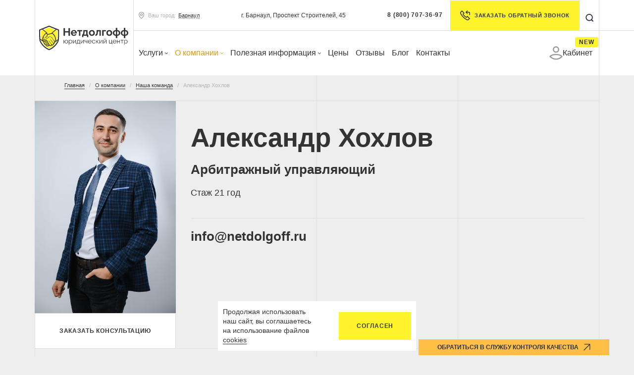

--- FILE ---
content_type: text/html; charset=UTF-8
request_url: https://barnaul.netdolgoff.ru/about/team/aleksandr-khokhlov/
body_size: 55754
content:
<!DOCTYPE html><html lang="ru"><head> <meta charset="utf-8"> <meta name="viewport" content="width=device-width"> <meta name="google-site-verification" content="vHSSm2h4pafn-LbD9kasGiXPaMDpPQfCuvtgxBVPDtY" /> <link rel="icon" href="/img/favicon.svg"> <title>Юрист Александр Хохлов в Барнауле - Нетдолгофф</title><meta name="yandex-verification" content="2378d9af7a2f33fd" /> <link rel="preload" href="/local/templates/netdolgoff/fonts/ttnorms/TTNorms-Regular.woff2" as="font" type="font/woff2" crossorigin="anonymous"><link rel="preload" href="/local/templates/netdolgoff/fonts/ttnorms/TTNorms-Bold.woff2" as="font" type="font/woff2" crossorigin="anonymous"><link rel="preload" href="/local/templates/netdolgoff/fonts/raleway/Raleway-Regular.woff2" as="font" type="font/woff2" crossorigin="anonymous"><link rel="preload" href="/local/templates/netdolgoff/css/jquery.fancybox.min.css" as="style" onload="this.onload=null;this.rel='stylesheet'"><link rel="preload" href="/local/templates/netdolgoff/css/simplebar.css" as="style" onload="this.onload=null;this.rel='stylesheet'"><style>*,::after,::before {-webkit-box-sizing: border-box;box-sizing: border-box;}html {font-family: sans-serif;line-height: 1.15;-webkit-text-size-adjust: 100%;-webkit-tap-highlight-color: rgba(51, 51, 51, 0);}article,aside,figcaption,figure,footer,header,hgroup,main,nav,section {display: block;}body {margin: 0;font-family: -apple-system, BlinkMacSystemFont, "Segoe UI", Roboto, "Helvetica Neue", Arial, "Noto Sans", sans-serif, "Apple Color Emoji", "Segoe UI Emoji", "Segoe UI Symbol", "Noto Color Emoji";font-size: 1rem;font-weight: 400;line-height: 1.5;color: #212529;text-align: left;background-color: #fff;font-variant-numeric: lining-nums proportional-nums;}.fw500 {font-weight: 500;}.fw700 {font-weight: 700;}[tabindex="-1"]:focus:not(:focus-visible) {outline: 0 !important;}hr {-webkit-box-sizing: content-box;box-sizing: content-box;height: 0;overflow: visible;}h1,h2,h3,h4,h5,h6 {margin-top: 0;margin-bottom: 0.5rem;}p {margin-top: 0;margin-bottom: 1rem;}abbr[data-original-title],abbr[title] {text-decoration: underline;-webkit-text-decoration: underline dotted;text-decoration: underline dotted;cursor: help;border-bottom: 0;-webkit-text-decoration-skip-ink: none;text-decoration-skip-ink: none;}address {margin-bottom: 1rem;font-style: normal;line-height: inherit;}dl,ol,ul {margin-top: 0;margin-bottom: 1rem;}ol ol,ol ul,ul ol,ul ul {margin-bottom: 0;}dt {font-weight: 700;}dd {margin-bottom: 0.5rem;margin-left: 0;}blockquote {margin: 0 0 1rem;}b,strong {font-weight: bolder;}small {font-size: 80%;}sub,sup {position: relative;font-size: 75%;line-height: 0;vertical-align: baseline;}sub {bottom: -0.25em;}sup {top: -0.5em;}a {color: #007bff;text-decoration: none;background-color: transparent;}a:hover {color: #0056b3;text-decoration: underline;}a:not([href]):not([class]) {color: inherit;text-decoration: none;}a:not([href]):not([class]):hover {color: inherit;text-decoration: none;}code,kbd,pre,samp {font-family: SFMono-Regular, Menlo, Monaco, Consolas, "Liberation Mono", "Courier New", monospace;font-size: 1em;}pre {margin-top: 0;margin-bottom: 1rem;overflow: auto;-ms-overflow-style: scrollbar;}figure {margin: 0 0 1rem;}img {vertical-align: middle;border-style: none;}svg {overflow: hidden;vertical-align: middle;}table {border-collapse: collapse;}caption {padding-top: 0.75rem;padding-bottom: 0.75rem;color: #6c757d;text-align: left;caption-side: bottom;}th {text-align: inherit;text-align: -webkit-match-parent;}label {display: inline-block;margin-bottom: 0.5rem;}button {border-radius: 0;}button:focus {outline: 1px dotted;outline: 5px auto -webkit-focus-ring-color;}button,input,optgroup,select,textarea {margin: 0;font-family: inherit;font-size: inherit;line-height: inherit;}button,input {overflow: visible;}button,select {text-transform: none;}[role="button"] {cursor: pointer;}select {word-wrap: normal;}[type="button"],[type="reset"],[type="submit"],button {-webkit-appearance: button;}[type="button"]:not(:disabled),[type="reset"]:not(:disabled),[type="submit"]:not(:disabled),button:not(:disabled) {cursor: pointer;}[type="button"]::-moz-focus-inner,[type="reset"]::-moz-focus-inner,[type="submit"]::-moz-focus-inner,button::-moz-focus-inner {padding: 0;border-style: none;}input[type="checkbox"],input[type="radio"] {-webkit-box-sizing: border-box;box-sizing: border-box;padding: 0;}textarea {overflow: auto;resize: vertical;}fieldset {min-width: 0;padding: 0;margin: 0;border: 0;}legend {display: block;width: 100%;max-width: 100%;padding: 0;margin-bottom: 0.5rem;font-size: 1.5rem;line-height: inherit;color: inherit;white-space: normal;}progress {vertical-align: baseline;}[type="number"]::-webkit-inner-spin-button,[type="number"]::-webkit-outer-spin-button {height: auto;}[type="search"] {outline-offset: -2px;-webkit-appearance: none;}[type="search"]::-webkit-search-decoration {-webkit-appearance: none;}::-webkit-file-upload-button {font: inherit;-webkit-appearance: button;}output {display: inline-block;}summary {display: list-item;cursor: pointer;}template {display: none;}[hidden] {display: none !important;}html {-webkit-box-sizing: border-box;box-sizing: border-box;-ms-overflow-style: scrollbar;}*,::after,::before {-webkit-box-sizing: inherit;box-sizing: inherit;}.container,.container-fluid,.container-lg,.container-md,.container-sm,.container-xl {width: 100%;padding-right: 0;padding-left: 0;margin-right: auto;margin-left: auto;}@media (min-width: 768px) {.container,.container-sm {max-width: 720px;}}@media (min-width: 992px) {.container,.container-md,.container-sm {max-width: 960px;}}@media (min-width: 1200px) {.container,.container-lg,.container-md,.container-sm {max-width: 1170px;}}@media (min-width: 1500px) {.container,.container-lg,.container-md,.container-sm,.container-xl {max-width: 1470px;}}.row {display: -webkit-box;display: -ms-flexbox;display: flex;-ms-flex-wrap: wrap;flex-wrap: wrap;margin-right: 0;margin-left: 0;}.no-gutters {margin-right: 0;margin-left: 0;}.no-gutters > .col,.no-gutters > [class*="col-"] {padding-right: 0;padding-left: 0;}.col,.col-1,.col-10,.col-11,.col-12,.col-2,.col-3,.col-4,.col-5,.col-6,.col-7,.col-8,.col-9,.col-auto,.col-lg,.col-lg-1,.col-lg-10,.col-lg-11,.col-lg-12,.col-lg-2,.col-lg-3,.col-lg-4,.col-lg-5,.col-lg-6,.col-lg-7,.col-lg-8,.col-lg-9,.col-lg-auto,.col-md,.col-md-1,.col-md-10,.col-md-11,.col-md-12,.col-md-2,.col-md-3,.col-md-4,.col-md-5,.col-md-6,.col-md-7,.col-md-8,.col-md-9,.col-md-auto,.col-sm,.col-sm-1,.col-sm-10,.col-sm-11,.col-sm-12,.col-sm-2,.col-sm-3,.col-sm-4,.col-sm-5,.col-sm-6,.col-sm-7,.col-sm-8,.col-sm-9,.col-sm-auto,.col-xl,.col-xl-1,.col-xl-10,.col-xl-11,.col-xl-12,.col-xl-2,.col-xl-3,.col-xl-4,.col-xl-5,.col-xl-6,.col-xl-7,.col-xl-8,.col-xl-9,.col-xl-auto {position: relative;width: 100%;padding-right: 0;padding-left: 0;}.col {-ms-flex-preferred-size: 0;flex-basis: 0;-webkit-box-flex: 1;-ms-flex-positive: 1;flex-grow: 1;max-width: 100%;}.row-cols-1 > * {-webkit-box-flex: 0;-ms-flex: 0 0 100%;flex: 0 0 100%;max-width: 100%;}.row-cols-2 > * {-webkit-box-flex: 0;-ms-flex: 0 0 50%;flex: 0 0 50%;max-width: 50%;}.row-cols-3 > * {-webkit-box-flex: 0;-ms-flex: 0 0 33.33333%;flex: 0 0 33.33333%;max-width: 33.33333%;}.row-cols-4 > * {-webkit-box-flex: 0;-ms-flex: 0 0 25%;flex: 0 0 25%;max-width: 25%;}.row-cols-5 > * {-webkit-box-flex: 0;-ms-flex: 0 0 20%;flex: 0 0 20%;max-width: 20%;}.row-cols-6 > * {-webkit-box-flex: 0;-ms-flex: 0 0 16.66667%;flex: 0 0 16.66667%;max-width: 16.66667%;}.col-auto {-webkit-box-flex: 0;-ms-flex: 0 0 auto;flex: 0 0 auto;width: auto;max-width: 100%;}.col-1 {-webkit-box-flex: 0;-ms-flex: 0 0 8.33333%;flex: 0 0 8.33333%;max-width: 8.33333%;}.col-2 {-webkit-box-flex: 0;-ms-flex: 0 0 16.66667%;flex: 0 0 16.66667%;max-width: 16.66667%;}.col-3 {-webkit-box-flex: 0;-ms-flex: 0 0 25%;flex: 0 0 25%;max-width: 25%;}.col-4 {-webkit-box-flex: 0;-ms-flex: 0 0 33.33333%;flex: 0 0 33.33333%;max-width: 33.33333%;}.col-5 {-webkit-box-flex: 0;-ms-flex: 0 0 41.66667%;flex: 0 0 41.66667%;max-width: 41.66667%;}.col-6 {-webkit-box-flex: 0;-ms-flex: 0 0 50%;flex: 0 0 50%;max-width: 50%;}.col-7 {-webkit-box-flex: 0;-ms-flex: 0 0 58.33333%;flex: 0 0 58.33333%;max-width: 58.33333%;}.col-8 {-webkit-box-flex: 0;-ms-flex: 0 0 66.66667%;flex: 0 0 66.66667%;max-width: 66.66667%;}.col-9 {-webkit-box-flex: 0;-ms-flex: 0 0 75%;flex: 0 0 75%;max-width: 75%;}.col-10 {-webkit-box-flex: 0;-ms-flex: 0 0 83.33333%;flex: 0 0 83.33333%;max-width: 83.33333%;}.col-11 {-webkit-box-flex: 0;-ms-flex: 0 0 91.66667%;flex: 0 0 91.66667%;max-width: 91.66667%;}.col-12 {-webkit-box-flex: 0;-ms-flex: 0 0 100%;flex: 0 0 100%;max-width: 100%;}.order-first {-webkit-box-ordinal-group: 0;-ms-flex-order: -1;order: -1;}.order-last {-webkit-box-ordinal-group: 14;-ms-flex-order: 13;order: 13;}.order-0 {-webkit-box-ordinal-group: 1;-ms-flex-order: 0;order: 0;}.order-1 {-webkit-box-ordinal-group: 2;-ms-flex-order: 1;order: 1;}.order-2 {-webkit-box-ordinal-group: 3;-ms-flex-order: 2;order: 2;}.order-3 {-webkit-box-ordinal-group: 4;-ms-flex-order: 3;order: 3;}.order-4 {-webkit-box-ordinal-group: 5;-ms-flex-order: 4;order: 4;}.order-5 {-webkit-box-ordinal-group: 6;-ms-flex-order: 5;order: 5;}.order-6 {-webkit-box-ordinal-group: 7;-ms-flex-order: 6;order: 6;}.order-7 {-webkit-box-ordinal-group: 8;-ms-flex-order: 7;order: 7;}.order-8 {-webkit-box-ordinal-group: 9;-ms-flex-order: 8;order: 8;}.order-9 {-webkit-box-ordinal-group: 10;-ms-flex-order: 9;order: 9;}.order-10 {-webkit-box-ordinal-group: 11;-ms-flex-order: 10;order: 10;}.order-11 {-webkit-box-ordinal-group: 12;-ms-flex-order: 11;order: 11;}.order-12 {-webkit-box-ordinal-group: 13;-ms-flex-order: 12;order: 12;}.offset-1 {margin-left: 8.33333%;}.offset-2 {margin-left: 16.66667%;}.offset-3 {margin-left: 25%;}.offset-4 {margin-left: 33.33333%;}.offset-5 {margin-left: 41.66667%;}.offset-6 {margin-left: 50%;}.offset-7 {margin-left: 58.33333%;}.offset-8 {margin-left: 66.66667%;}.offset-9 {margin-left: 75%;}.offset-10 {margin-left: 83.33333%;}.offset-11 {margin-left: 91.66667%;}@media (min-width: 768px) {.col-sm {-ms-flex-preferred-size: 0;flex-basis: 0;-webkit-box-flex: 1;-ms-flex-positive: 1;flex-grow: 1;max-width: 100%;}.row-cols-sm-1 > * {-webkit-box-flex: 0;-ms-flex: 0 0 100%;flex: 0 0 100%;max-width: 100%;}.row-cols-sm-2 > * {-webkit-box-flex: 0;-ms-flex: 0 0 50%;flex: 0 0 50%;max-width: 50%;}.row-cols-sm-3 > * {-webkit-box-flex: 0;-ms-flex: 0 0 33.33333%;flex: 0 0 33.33333%;max-width: 33.33333%;}.row-cols-sm-4 > * {-webkit-box-flex: 0;-ms-flex: 0 0 25%;flex: 0 0 25%;max-width: 25%;}.row-cols-sm-5 > * {-webkit-box-flex: 0;-ms-flex: 0 0 20%;flex: 0 0 20%;max-width: 20%;}.row-cols-sm-6 > * {-webkit-box-flex: 0;-ms-flex: 0 0 16.66667%;flex: 0 0 16.66667%;max-width: 16.66667%;}.col-sm-auto {-webkit-box-flex: 0;-ms-flex: 0 0 auto;flex: 0 0 auto;width: auto;max-width: 100%;}.col-sm-1 {-webkit-box-flex: 0;-ms-flex: 0 0 8.33333%;flex: 0 0 8.33333%;max-width: 8.33333%;}.col-sm-2 {-webkit-box-flex: 0;-ms-flex: 0 0 16.66667%;flex: 0 0 16.66667%;max-width: 16.66667%;}.col-sm-3 {-webkit-box-flex: 0;-ms-flex: 0 0 25%;flex: 0 0 25%;max-width: 25%;}.col-sm-4 {-webkit-box-flex: 0;-ms-flex: 0 0 33.33333%;flex: 0 0 33.33333%;max-width: 33.33333%;}.col-sm-5 {-webkit-box-flex: 0;-ms-flex: 0 0 41.66667%;flex: 0 0 41.66667%;max-width: 41.66667%;}.col-sm-6 {-webkit-box-flex: 0;-ms-flex: 0 0 50%;flex: 0 0 50%;max-width: 50%;}.col-sm-7 {-webkit-box-flex: 0;-ms-flex: 0 0 58.33333%;flex: 0 0 58.33333%;max-width: 58.33333%;}.col-sm-8 {-webkit-box-flex: 0;-ms-flex: 0 0 66.66667%;flex: 0 0 66.66667%;max-width: 66.66667%;}.col-sm-9 {-webkit-box-flex: 0;-ms-flex: 0 0 75%;flex: 0 0 75%;max-width: 75%;}.col-sm-10 {-webkit-box-flex: 0;-ms-flex: 0 0 83.33333%;flex: 0 0 83.33333%;max-width: 83.33333%;}.col-sm-11 {-webkit-box-flex: 0;-ms-flex: 0 0 91.66667%;flex: 0 0 91.66667%;max-width: 91.66667%;}.col-sm-12 {-webkit-box-flex: 0;-ms-flex: 0 0 100%;flex: 0 0 100%;max-width: 100%;}.order-sm-first {-webkit-box-ordinal-group: 0;-ms-flex-order: -1;order: -1;}.order-sm-last {-webkit-box-ordinal-group: 14;-ms-flex-order: 13;order: 13;}.order-sm-0 {-webkit-box-ordinal-group: 1;-ms-flex-order: 0;order: 0;}.order-sm-1 {-webkit-box-ordinal-group: 2;-ms-flex-order: 1;order: 1;}.order-sm-2 {-webkit-box-ordinal-group: 3;-ms-flex-order: 2;order: 2;}.order-sm-3 {-webkit-box-ordinal-group: 4;-ms-flex-order: 3;order: 3;}.order-sm-4 {-webkit-box-ordinal-group: 5;-ms-flex-order: 4;order: 4;}.order-sm-5 {-webkit-box-ordinal-group: 6;-ms-flex-order: 5;order: 5;}.order-sm-6 {-webkit-box-ordinal-group: 7;-ms-flex-order: 6;order: 6;}.order-sm-7 {-webkit-box-ordinal-group: 8;-ms-flex-order: 7;order: 7;}.order-sm-8 {-webkit-box-ordinal-group: 9;-ms-flex-order: 8;order: 8;}.order-sm-9 {-webkit-box-ordinal-group: 10;-ms-flex-order: 9;order: 9;}.order-sm-10 {-webkit-box-ordinal-group: 11;-ms-flex-order: 10;order: 10;}.order-sm-11 {-webkit-box-ordinal-group: 12;-ms-flex-order: 11;order: 11;}.order-sm-12 {-webkit-box-ordinal-group: 13;-ms-flex-order: 12;order: 12;}.offset-sm-0 {margin-left: 0;}.offset-sm-1 {margin-left: 8.33333%;}.offset-sm-2 {margin-left: 16.66667%;}.offset-sm-3 {margin-left: 25%;}.offset-sm-4 {margin-left: 33.33333%;}.offset-sm-5 {margin-left: 41.66667%;}.offset-sm-6 {margin-left: 50%;}.offset-sm-7 {margin-left: 58.33333%;}.offset-sm-8 {margin-left: 66.66667%;}.offset-sm-9 {margin-left: 75%;}.offset-sm-10 {margin-left: 83.33333%;}.offset-sm-11 {margin-left: 91.66667%;}}@media (min-width: 992px) {.col-md {-ms-flex-preferred-size: 0;flex-basis: 0;-webkit-box-flex: 1;-ms-flex-positive: 1;flex-grow: 1;max-width: 100%;}.row-cols-md-1 > * {-webkit-box-flex: 0;-ms-flex: 0 0 100%;flex: 0 0 100%;max-width: 100%;}.row-cols-md-2 > * {-webkit-box-flex: 0;-ms-flex: 0 0 50%;flex: 0 0 50%;max-width: 50%;}.row-cols-md-3 > * {-webkit-box-flex: 0;-ms-flex: 0 0 33.33333%;flex: 0 0 33.33333%;max-width: 33.33333%;}.row-cols-md-4 > * {-webkit-box-flex: 0;-ms-flex: 0 0 25%;flex: 0 0 25%;max-width: 25%;}.row-cols-md-5 > * {-webkit-box-flex: 0;-ms-flex: 0 0 20%;flex: 0 0 20%;max-width: 20%;}.row-cols-md-6 > * {-webkit-box-flex: 0;-ms-flex: 0 0 16.66667%;flex: 0 0 16.66667%;max-width: 16.66667%;}.col-md-auto {-webkit-box-flex: 0;-ms-flex: 0 0 auto;flex: 0 0 auto;width: auto;max-width: 100%;}.col-md-1 {-webkit-box-flex: 0;-ms-flex: 0 0 8.33333%;flex: 0 0 8.33333%;max-width: 8.33333%;}.col-md-2 {-webkit-box-flex: 0;-ms-flex: 0 0 16.66667%;flex: 0 0 16.66667%;max-width: 16.66667%;}.col-md-3 {-webkit-box-flex: 0;-ms-flex: 0 0 25%;flex: 0 0 25%;max-width: 25%;}.col-md-4 {-webkit-box-flex: 0;-ms-flex: 0 0 33.33333%;flex: 0 0 33.33333%;max-width: 33.33333%;}.col-md-5 {-webkit-box-flex: 0;-ms-flex: 0 0 41.66667%;flex: 0 0 41.66667%;max-width: 41.66667%;}.col-md-6 {-webkit-box-flex: 0;-ms-flex: 0 0 50%;flex: 0 0 50%;max-width: 50%;}.col-md-7 {-webkit-box-flex: 0;-ms-flex: 0 0 58.33333%;flex: 0 0 58.33333%;max-width: 58.33333%;}.col-md-8 {-webkit-box-flex: 0;-ms-flex: 0 0 66.66667%;flex: 0 0 66.66667%;max-width: 66.66667%;}.col-md-9 {-webkit-box-flex: 0;-ms-flex: 0 0 75%;flex: 0 0 75%;max-width: 75%;}.col-md-10 {-webkit-box-flex: 0;-ms-flex: 0 0 83.33333%;flex: 0 0 83.33333%;max-width: 83.33333%;}.col-md-11 {-webkit-box-flex: 0;-ms-flex: 0 0 91.66667%;flex: 0 0 91.66667%;max-width: 91.66667%;}.col-md-12 {-webkit-box-flex: 0;-ms-flex: 0 0 100%;flex: 0 0 100%;max-width: 100%;}.order-md-first {-webkit-box-ordinal-group: 0;-ms-flex-order: -1;order: -1;}.order-md-last {-webkit-box-ordinal-group: 14;-ms-flex-order: 13;order: 13;}.order-md-0 {-webkit-box-ordinal-group: 1;-ms-flex-order: 0;order: 0;}.order-md-1 {-webkit-box-ordinal-group: 2;-ms-flex-order: 1;order: 1;}.order-md-2 {-webkit-box-ordinal-group: 3;-ms-flex-order: 2;order: 2;}.order-md-3 {-webkit-box-ordinal-group: 4;-ms-flex-order: 3;order: 3;}.order-md-4 {-webkit-box-ordinal-group: 5;-ms-flex-order: 4;order: 4;}.order-md-5 {-webkit-box-ordinal-group: 6;-ms-flex-order: 5;order: 5;}.order-md-6 {-webkit-box-ordinal-group: 7;-ms-flex-order: 6;order: 6;}.order-md-7 {-webkit-box-ordinal-group: 8;-ms-flex-order: 7;order: 7;}.order-md-8 {-webkit-box-ordinal-group: 9;-ms-flex-order: 8;order: 8;}.order-md-9 {-webkit-box-ordinal-group: 10;-ms-flex-order: 9;order: 9;}.order-md-10 {-webkit-box-ordinal-group: 11;-ms-flex-order: 10;order: 10;}.order-md-11 {-webkit-box-ordinal-group: 12;-ms-flex-order: 11;order: 11;}.order-md-12 {-webkit-box-ordinal-group: 13;-ms-flex-order: 12;order: 12;}.offset-md-0 {margin-left: 0;}.offset-md-1 {margin-left: 8.33333%;}.offset-md-2 {margin-left: 16.66667%;}.offset-md-3 {margin-left: 25%;}.offset-md-4 {margin-left: 33.33333%;}.offset-md-5 {margin-left: 41.66667%;}.offset-md-6 {margin-left: 50%;}.offset-md-7 {margin-left: 58.33333%;}.offset-md-8 {margin-left: 66.66667%;}.offset-md-9 {margin-left: 75%;}.offset-md-10 {margin-left: 83.33333%;}.offset-md-11 {margin-left: 91.66667%;}}@media (min-width: 1200px) {.col-lg {-ms-flex-preferred-size: 0;flex-basis: 0;-webkit-box-flex: 1;-ms-flex-positive: 1;flex-grow: 1;max-width: 100%;}.row-cols-lg-1 > * {-webkit-box-flex: 0;-ms-flex: 0 0 100%;flex: 0 0 100%;max-width: 100%;}.row-cols-lg-2 > * {-webkit-box-flex: 0;-ms-flex: 0 0 50%;flex: 0 0 50%;max-width: 50%;}.row-cols-lg-3 > * {-webkit-box-flex: 0;-ms-flex: 0 0 33.33333%;flex: 0 0 33.33333%;max-width: 33.33333%;}.row-cols-lg-4 > * {-webkit-box-flex: 0;-ms-flex: 0 0 25%;flex: 0 0 25%;max-width: 25%;}.row-cols-lg-5 > * {-webkit-box-flex: 0;-ms-flex: 0 0 20%;flex: 0 0 20%;max-width: 20%;}.row-cols-lg-6 > * {-webkit-box-flex: 0;-ms-flex: 0 0 16.66667%;flex: 0 0 16.66667%;max-width: 16.66667%;}.col-lg-auto {-webkit-box-flex: 0;-ms-flex: 0 0 auto;flex: 0 0 auto;width: auto;max-width: 100%;}.col-lg-1 {-webkit-box-flex: 0;-ms-flex: 0 0 8.33333%;flex: 0 0 8.33333%;max-width: 8.33333%;}.col-lg-2 {-webkit-box-flex: 0;-ms-flex: 0 0 16.66667%;flex: 0 0 16.66667%;max-width: 16.66667%;}.col-lg-3 {-webkit-box-flex: 0;-ms-flex: 0 0 25%;flex: 0 0 25%;max-width: 25%;}.col-lg-4 {-webkit-box-flex: 0;-ms-flex: 0 0 33.33333%;flex: 0 0 33.33333%;max-width: 33.33333%;}.col-lg-5 {-webkit-box-flex: 0;-ms-flex: 0 0 41.66667%;flex: 0 0 41.66667%;max-width: 41.66667%;}.col-lg-6 {-webkit-box-flex: 0;-ms-flex: 0 0 50%;flex: 0 0 50%;max-width: 50%;}.col-lg-7 {-webkit-box-flex: 0;-ms-flex: 0 0 58.33333%;flex: 0 0 58.33333%;max-width: 58.33333%;}.col-lg-8 {-webkit-box-flex: 0;-ms-flex: 0 0 66.66667%;flex: 0 0 66.66667%;max-width: 66.66667%;}.col-lg-9 {-webkit-box-flex: 0;-ms-flex: 0 0 75%;flex: 0 0 75%;max-width: 75%;}.col-lg-10 {-webkit-box-flex: 0;-ms-flex: 0 0 83.33333%;flex: 0 0 83.33333%;max-width: 83.33333%;}.col-lg-11 {-webkit-box-flex: 0;-ms-flex: 0 0 91.66667%;flex: 0 0 91.66667%;max-width: 91.66667%;}.col-lg-12 {-webkit-box-flex: 0;-ms-flex: 0 0 100%;flex: 0 0 100%;max-width: 100%;}.order-lg-first {-webkit-box-ordinal-group: 0;-ms-flex-order: -1;order: -1;}.order-lg-last {-webkit-box-ordinal-group: 14;-ms-flex-order: 13;order: 13;}.order-lg-0 {-webkit-box-ordinal-group: 1;-ms-flex-order: 0;order: 0;}.order-lg-1 {-webkit-box-ordinal-group: 2;-ms-flex-order: 1;order: 1;}.order-lg-2 {-webkit-box-ordinal-group: 3;-ms-flex-order: 2;order: 2;}.order-lg-3 {-webkit-box-ordinal-group: 4;-ms-flex-order: 3;order: 3;}.order-lg-4 {-webkit-box-ordinal-group: 5;-ms-flex-order: 4;order: 4;}.order-lg-5 {-webkit-box-ordinal-group: 6;-ms-flex-order: 5;order: 5;}.order-lg-6 {-webkit-box-ordinal-group: 7;-ms-flex-order: 6;order: 6;}.order-lg-7 {-webkit-box-ordinal-group: 8;-ms-flex-order: 7;order: 7;}.order-lg-8 {-webkit-box-ordinal-group: 9;-ms-flex-order: 8;order: 8;}.order-lg-9 {-webkit-box-ordinal-group: 10;-ms-flex-order: 9;order: 9;}.order-lg-10 {-webkit-box-ordinal-group: 11;-ms-flex-order: 10;order: 10;}.order-lg-11 {-webkit-box-ordinal-group: 12;-ms-flex-order: 11;order: 11;}.order-lg-12 {-webkit-box-ordinal-group: 13;-ms-flex-order: 12;order: 12;}.offset-lg-0 {margin-left: 0;}.offset-lg-1 {margin-left: 8.33333%;}.offset-lg-2 {margin-left: 16.66667%;}.offset-lg-3 {margin-left: 25%;}.offset-lg-4 {margin-left: 33.33333%;}.offset-lg-5 {margin-left: 41.66667%;}.offset-lg-6 {margin-left: 50%;}.offset-lg-7 {margin-left: 58.33333%;}.offset-lg-8 {margin-left: 66.66667%;}.offset-lg-9 {margin-left: 75%;}.offset-lg-10 {margin-left: 83.33333%;}.offset-lg-11 {margin-left: 91.66667%;}}@media (min-width: 1500px) {.col-xl {-ms-flex-preferred-size: 0;flex-basis: 0;-webkit-box-flex: 1;-ms-flex-positive: 1;flex-grow: 1;max-width: 100%;}.row-cols-xl-1 > * {-webkit-box-flex: 0;-ms-flex: 0 0 100%;flex: 0 0 100%;max-width: 100%;}.row-cols-xl-2 > * {-webkit-box-flex: 0;-ms-flex: 0 0 50%;flex: 0 0 50%;max-width: 50%;}.row-cols-xl-3 > * {-webkit-box-flex: 0;-ms-flex: 0 0 33.33333%;flex: 0 0 33.33333%;max-width: 33.33333%;}.row-cols-xl-4 > * {-webkit-box-flex: 0;-ms-flex: 0 0 25%;flex: 0 0 25%;max-width: 25%;}.row-cols-xl-5 > * {-webkit-box-flex: 0;-ms-flex: 0 0 20%;flex: 0 0 20%;max-width: 20%;}.row-cols-xl-6 > * {-webkit-box-flex: 0;-ms-flex: 0 0 16.66667%;flex: 0 0 16.66667%;max-width: 16.66667%;}.col-xl-auto {-webkit-box-flex: 0;-ms-flex: 0 0 auto;flex: 0 0 auto;width: auto;max-width: 100%;}.col-xl-1 {-webkit-box-flex: 0;-ms-flex: 0 0 8.33333%;flex: 0 0 8.33333%;max-width: 8.33333%;}.col-xl-2 {-webkit-box-flex: 0;-ms-flex: 0 0 16.66667%;flex: 0 0 16.66667%;max-width: 16.66667%;}.col-xl-3 {-webkit-box-flex: 0;-ms-flex: 0 0 25%;flex: 0 0 25%;max-width: 25%;}.col-xl-4 {-webkit-box-flex: 0;-ms-flex: 0 0 33.33333%;flex: 0 0 33.33333%;max-width: 33.33333%;}.col-xl-5 {-webkit-box-flex: 0;-ms-flex: 0 0 41.66667%;flex: 0 0 41.66667%;max-width: 41.66667%;}.col-xl-6 {-webkit-box-flex: 0;-ms-flex: 0 0 50%;flex: 0 0 50%;max-width: 50%;}.col-xl-7 {-webkit-box-flex: 0;-ms-flex: 0 0 58.33333%;flex: 0 0 58.33333%;max-width: 58.33333%;}.col-xl-8 {-webkit-box-flex: 0;-ms-flex: 0 0 66.66667%;flex: 0 0 66.66667%;max-width: 66.66667%;}.col-xl-9 {-webkit-box-flex: 0;-ms-flex: 0 0 75%;flex: 0 0 75%;max-width: 75%;}.col-xl-10 {-webkit-box-flex: 0;-ms-flex: 0 0 83.33333%;flex: 0 0 83.33333%;max-width: 83.33333%;}.col-xl-11 {-webkit-box-flex: 0;-ms-flex: 0 0 91.66667%;flex: 0 0 91.66667%;max-width: 91.66667%;}.col-xl-12 {-webkit-box-flex: 0;-ms-flex: 0 0 100%;flex: 0 0 100%;max-width: 100%;}.order-xl-first {-webkit-box-ordinal-group: 0;-ms-flex-order: -1;order: -1;}.order-xl-last {-webkit-box-ordinal-group: 14;-ms-flex-order: 13;order: 13;}.order-xl-0 {-webkit-box-ordinal-group: 1;-ms-flex-order: 0;order: 0;}.order-xl-1 {-webkit-box-ordinal-group: 2;-ms-flex-order: 1;order: 1;}.order-xl-2 {-webkit-box-ordinal-group: 3;-ms-flex-order: 2;order: 2;}.order-xl-3 {-webkit-box-ordinal-group: 4;-ms-flex-order: 3;order: 3;}.order-xl-4 {-webkit-box-ordinal-group: 5;-ms-flex-order: 4;order: 4;}.order-xl-5 {-webkit-box-ordinal-group: 6;-ms-flex-order: 5;order: 5;}.order-xl-6 {-webkit-box-ordinal-group: 7;-ms-flex-order: 6;order: 6;}.order-xl-7 {-webkit-box-ordinal-group: 8;-ms-flex-order: 7;order: 7;}.order-xl-8 {-webkit-box-ordinal-group: 9;-ms-flex-order: 8;order: 8;}.order-xl-9 {-webkit-box-ordinal-group: 10;-ms-flex-order: 9;order: 9;}.order-xl-10 {-webkit-box-ordinal-group: 11;-ms-flex-order: 10;order: 10;}.order-xl-11 {-webkit-box-ordinal-group: 12;-ms-flex-order: 11;order: 11;}.order-xl-12 {-webkit-box-ordinal-group: 13;-ms-flex-order: 12;order: 12;}.offset-xl-0 {margin-left: 0;}.offset-xl-1 {margin-left: 8.33333%;}.offset-xl-2 {margin-left: 16.66667%;}.offset-xl-3 {margin-left: 25%;}.offset-xl-4 {margin-left: 33.33333%;}.offset-xl-5 {margin-left: 41.66667%;}.offset-xl-6 {margin-left: 50%;}.offset-xl-7 {margin-left: 58.33333%;}.offset-xl-8 {margin-left: 66.66667%;}.offset-xl-9 {margin-left: 75%;}.offset-xl-10 {margin-left: 83.33333%;}.offset-xl-11 {margin-left: 91.66667%;}}.d-none {display: none !important;}.d-inline {display: inline !important;}.d-inline-block {display: inline-block !important;}.d-block {display: block !important;}.d-table {display: table !important;}.d-table-row {display: table-row !important;}.d-table-cell {display: table-cell !important;}.d-flex {display: -webkit-box !important;display: -ms-flexbox !important;display: flex !important;}.d-inline-flex {display: -webkit-inline-box !important;display: -ms-inline-flexbox !important;display: inline-flex !important;}@media (min-width: 768px) {.d-sm-none {display: none !important;}.d-sm-inline {display: inline !important;}.d-sm-inline-block {display: inline-block !important;}.d-sm-block {display: block !important;}.d-sm-table {display: table !important;}.d-sm-table-row {display: table-row !important;}.d-sm-table-cell {display: table-cell !important;}.d-sm-flex {display: -webkit-box !important;display: -ms-flexbox !important;display: flex !important;}.d-sm-inline-flex {display: -webkit-inline-box !important;display: -ms-inline-flexbox !important;display: inline-flex !important;}}@media (min-width: 992px) {.d-md-none {display: none !important;}.d-md-inline {display: inline !important;}.d-md-inline-block {display: inline-block !important;}.d-md-block {display: block !important;}.d-md-table {display: table !important;}.d-md-table-row {display: table-row !important;}.d-md-table-cell {display: table-cell !important;}.d-md-flex {display: -webkit-box !important;display: -ms-flexbox !important;display: flex !important;}.d-md-inline-flex {display: -webkit-inline-box !important;display: -ms-inline-flexbox !important;display: inline-flex !important;}}@media (min-width: 1200px) {.d-lg-none {display: none !important;}.d-lg-inline {display: inline !important;}.d-lg-inline-block {display: inline-block !important;}.d-lg-block {display: block !important;}.d-lg-table {display: table !important;}.d-lg-table-row {display: table-row !important;}.d-lg-table-cell {display: table-cell !important;}.d-lg-flex {display: -webkit-box !important;display: -ms-flexbox !important;display: flex !important;}.d-lg-inline-flex {display: -webkit-inline-box !important;display: -ms-inline-flexbox !important;display: inline-flex !important;}}@media (min-width: 1500px) {.d-xl-none {display: none !important;}.d-xl-inline {display: inline !important;}.d-xl-inline-block {display: inline-block !important;}.d-xl-block {display: block !important;}.d-xl-table {display: table !important;}.d-xl-table-row {display: table-row !important;}.d-xl-table-cell {display: table-cell !important;}.d-xl-flex {display: -webkit-box !important;display: -ms-flexbox !important;display: flex !important;}.d-xl-inline-flex {display: -webkit-inline-box !important;display: -ms-inline-flexbox !important;display: inline-flex !important;}}@media print {.d-print-none {display: none !important;}.d-print-inline {display: inline !important;}.d-print-inline-block {display: inline-block !important;}.d-print-block {display: block !important;}.d-print-table {display: table !important;}.d-print-table-row {display: table-row !important;}.d-print-table-cell {display: table-cell !important;}.d-print-flex {display: -webkit-box !important;display: -ms-flexbox !important;display: flex !important;}.d-print-inline-flex {display: -webkit-inline-box !important;display: -ms-inline-flexbox !important;display: inline-flex !important;}}.flex-row {-webkit-box-orient: horizontal !important;-webkit-box-direction: normal !important;-ms-flex-direction: row !important;flex-direction: row !important;}.flex-column {-webkit-box-orient: vertical !important;-webkit-box-direction: normal !important;-ms-flex-direction: column !important;flex-direction: column !important;}.flex-row-reverse {-webkit-box-orient: horizontal !important;-webkit-box-direction: reverse !important;-ms-flex-direction: row-reverse !important;flex-direction: row-reverse !important;}.flex-column-reverse {-webkit-box-orient: vertical !important;-webkit-box-direction: reverse !important;-ms-flex-direction: column-reverse !important;flex-direction: column-reverse !important;}.flex-wrap {-ms-flex-wrap: wrap !important;flex-wrap: wrap !important;}.flex-nowrap {-ms-flex-wrap: nowrap !important;flex-wrap: nowrap !important;}.flex-wrap-reverse {-ms-flex-wrap: wrap-reverse !important;flex-wrap: wrap-reverse !important;}.flex-fill {-webkit-box-flex: 1 !important;-ms-flex: 1 1 auto !important;flex: 1 1 auto !important;}.flex-grow-0 {-webkit-box-flex: 0 !important;-ms-flex-positive: 0 !important;flex-grow: 0 !important;}.flex-grow-1 {-webkit-box-flex: 1 !important;-ms-flex-positive: 1 !important;flex-grow: 1 !important;}.flex-shrink-0 {-ms-flex-negative: 0 !important;flex-shrink: 0 !important;}.flex-shrink-1 {-ms-flex-negative: 1 !important;flex-shrink: 1 !important;}.justify-content-start {-webkit-box-pack: start !important;-ms-flex-pack: start !important;justify-content: flex-start !important;}.justify-content-end {-webkit-box-pack: end !important;-ms-flex-pack: end !important;justify-content: flex-end !important;}.justify-content-center {-webkit-box-pack: center !important;-ms-flex-pack: center !important;justify-content: center !important;}.justify-content-between {-webkit-box-pack: justify !important;-ms-flex-pack: justify !important;justify-content: space-between !important;}.justify-content-around {-ms-flex-pack: distribute !important;justify-content: space-around !important;}.align-items-start {-webkit-box-align: start !important;-ms-flex-align: start !important;align-items: flex-start !important;}.align-items-end {-webkit-box-align: end !important;-ms-flex-align: end !important;align-items: flex-end !important;}.align-items-center {-webkit-box-align: center !important;-ms-flex-align: center !important;align-items: center !important;}.align-items-baseline {-webkit-box-align: baseline !important;-ms-flex-align: baseline !important;align-items: baseline !important;}.align-items-stretch {-webkit-box-align: stretch !important;-ms-flex-align: stretch !important;align-items: stretch !important;}.align-content-start {-ms-flex-line-pack: start !important;align-content: flex-start !important;}.align-content-end {-ms-flex-line-pack: end !important;align-content: flex-end !important;}.align-content-center {-ms-flex-line-pack: center !important;align-content: center !important;}.align-content-between {-ms-flex-line-pack: justify !important;align-content: space-between !important;}.align-content-around {-ms-flex-line-pack: distribute !important;align-content: space-around !important;}.align-content-stretch {-ms-flex-line-pack: stretch !important;align-content: stretch !important;}.align-self-auto {-ms-flex-item-align: auto !important;-ms-grid-row-align: auto !important;align-self: auto !important;}.align-self-start {-ms-flex-item-align: start !important;align-self: flex-start !important;}.align-self-end {-ms-flex-item-align: end !important;align-self: flex-end !important;}.align-self-center {-ms-flex-item-align: center !important;-ms-grid-row-align: center !important;align-self: center !important;}.align-self-baseline {-ms-flex-item-align: baseline !important;align-self: baseline !important;}.align-self-stretch {-ms-flex-item-align: stretch !important;-ms-grid-row-align: stretch !important;align-self: stretch !important;}@media (min-width: 768px) {.flex-sm-row {-webkit-box-orient: horizontal !important;-webkit-box-direction: normal !important;-ms-flex-direction: row !important;flex-direction: row !important;}.flex-sm-column {-webkit-box-orient: vertical !important;-webkit-box-direction: normal !important;-ms-flex-direction: column !important;flex-direction: column !important;}.flex-sm-row-reverse {-webkit-box-orient: horizontal !important;-webkit-box-direction: reverse !important;-ms-flex-direction: row-reverse !important;flex-direction: row-reverse !important;}.flex-sm-column-reverse {-webkit-box-orient: vertical !important;-webkit-box-direction: reverse !important;-ms-flex-direction: column-reverse !important;flex-direction: column-reverse !important;}.flex-sm-wrap {-ms-flex-wrap: wrap !important;flex-wrap: wrap !important;}.flex-sm-nowrap {-ms-flex-wrap: nowrap !important;flex-wrap: nowrap !important;}.flex-sm-wrap-reverse {-ms-flex-wrap: wrap-reverse !important;flex-wrap: wrap-reverse !important;}.flex-sm-fill {-webkit-box-flex: 1 !important;-ms-flex: 1 1 auto !important;flex: 1 1 auto !important;}.flex-sm-grow-0 {-webkit-box-flex: 0 !important;-ms-flex-positive: 0 !important;flex-grow: 0 !important;}.flex-sm-grow-1 {-webkit-box-flex: 1 !important;-ms-flex-positive: 1 !important;flex-grow: 1 !important;}.flex-sm-shrink-0 {-ms-flex-negative: 0 !important;flex-shrink: 0 !important;}.flex-sm-shrink-1 {-ms-flex-negative: 1 !important;flex-shrink: 1 !important;}.justify-content-sm-start {-webkit-box-pack: start !important;-ms-flex-pack: start !important;justify-content: flex-start !important;}.justify-content-sm-end {-webkit-box-pack: end !important;-ms-flex-pack: end !important;justify-content: flex-end !important;}.justify-content-sm-center {-webkit-box-pack: center !important;-ms-flex-pack: center !important;justify-content: center !important;}.justify-content-sm-between {-webkit-box-pack: justify !important;-ms-flex-pack: justify !important;justify-content: space-between !important;}.justify-content-sm-around {-ms-flex-pack: distribute !important;justify-content: space-around !important;}.align-items-sm-start {-webkit-box-align: start !important;-ms-flex-align: start !important;align-items: flex-start !important;}.align-items-sm-end {-webkit-box-align: end !important;-ms-flex-align: end !important;align-items: flex-end !important;}.align-items-sm-center {-webkit-box-align: center !important;-ms-flex-align: center !important;align-items: center !important;}.align-items-sm-baseline {-webkit-box-align: baseline !important;-ms-flex-align: baseline !important;align-items: baseline !important;}.align-items-sm-stretch {-webkit-box-align: stretch !important;-ms-flex-align: stretch !important;align-items: stretch !important;}.align-content-sm-start {-ms-flex-line-pack: start !important;align-content: flex-start !important;}.align-content-sm-end {-ms-flex-line-pack: end !important;align-content: flex-end !important;}.align-content-sm-center {-ms-flex-line-pack: center !important;align-content: center !important;}.align-content-sm-between {-ms-flex-line-pack: justify !important;align-content: space-between !important;}.align-content-sm-around {-ms-flex-line-pack: distribute !important;align-content: space-around !important;}.align-content-sm-stretch {-ms-flex-line-pack: stretch !important;align-content: stretch !important;}.align-self-sm-auto {-ms-flex-item-align: auto !important;-ms-grid-row-align: auto !important;align-self: auto !important;}.align-self-sm-start {-ms-flex-item-align: start !important;align-self: flex-start !important;}.align-self-sm-end {-ms-flex-item-align: end !important;align-self: flex-end !important;}.align-self-sm-center {-ms-flex-item-align: center !important;-ms-grid-row-align: center !important;align-self: center !important;}.align-self-sm-baseline {-ms-flex-item-align: baseline !important;align-self: baseline !important;}.align-self-sm-stretch {-ms-flex-item-align: stretch !important;-ms-grid-row-align: stretch !important;align-self: stretch !important;}}@media (min-width: 992px) {.flex-md-row {-webkit-box-orient: horizontal !important;-webkit-box-direction: normal !important;-ms-flex-direction: row !important;flex-direction: row !important;}.flex-md-column {-webkit-box-orient: vertical !important;-webkit-box-direction: normal !important;-ms-flex-direction: column !important;flex-direction: column !important;}.flex-md-row-reverse {-webkit-box-orient: horizontal !important;-webkit-box-direction: reverse !important;-ms-flex-direction: row-reverse !important;flex-direction: row-reverse !important;}.flex-md-column-reverse {-webkit-box-orient: vertical !important;-webkit-box-direction: reverse !important;-ms-flex-direction: column-reverse !important;flex-direction: column-reverse !important;}.flex-md-wrap {-ms-flex-wrap: wrap !important;flex-wrap: wrap !important;}.flex-md-nowrap {-ms-flex-wrap: nowrap !important;flex-wrap: nowrap !important;}.flex-md-wrap-reverse {-ms-flex-wrap: wrap-reverse !important;flex-wrap: wrap-reverse !important;}.flex-md-fill {-webkit-box-flex: 1 !important;-ms-flex: 1 1 auto !important;flex: 1 1 auto !important;}.flex-md-grow-0 {-webkit-box-flex: 0 !important;-ms-flex-positive: 0 !important;flex-grow: 0 !important;}.flex-md-grow-1 {-webkit-box-flex: 1 !important;-ms-flex-positive: 1 !important;flex-grow: 1 !important;}.flex-md-shrink-0 {-ms-flex-negative: 0 !important;flex-shrink: 0 !important;}.flex-md-shrink-1 {-ms-flex-negative: 1 !important;flex-shrink: 1 !important;}.justify-content-md-start {-webkit-box-pack: start !important;-ms-flex-pack: start !important;justify-content: flex-start !important;}.justify-content-md-end {-webkit-box-pack: end !important;-ms-flex-pack: end !important;justify-content: flex-end !important;}.justify-content-md-center {-webkit-box-pack: center !important;-ms-flex-pack: center !important;justify-content: center !important;}.justify-content-md-between {-webkit-box-pack: justify !important;-ms-flex-pack: justify !important;justify-content: space-between !important;}.justify-content-md-around {-ms-flex-pack: distribute !important;justify-content: space-around !important;}.align-items-md-start {-webkit-box-align: start !important;-ms-flex-align: start !important;align-items: flex-start !important;}.align-items-md-end {-webkit-box-align: end !important;-ms-flex-align: end !important;align-items: flex-end !important;}.align-items-md-center {-webkit-box-align: center !important;-ms-flex-align: center !important;align-items: center !important;}.align-items-md-baseline {-webkit-box-align: baseline !important;-ms-flex-align: baseline !important;align-items: baseline !important;}.align-items-md-stretch {-webkit-box-align: stretch !important;-ms-flex-align: stretch !important;align-items: stretch !important;}.align-content-md-start {-ms-flex-line-pack: start !important;align-content: flex-start !important;}.align-content-md-end {-ms-flex-line-pack: end !important;align-content: flex-end !important;}.align-content-md-center {-ms-flex-line-pack: center !important;align-content: center !important;}.align-content-md-between {-ms-flex-line-pack: justify !important;align-content: space-between !important;}.align-content-md-around {-ms-flex-line-pack: distribute !important;align-content: space-around !important;}.align-content-md-stretch {-ms-flex-line-pack: stretch !important;align-content: stretch !important;}.align-self-md-auto {-ms-flex-item-align: auto !important;-ms-grid-row-align: auto !important;align-self: auto !important;}.align-self-md-start {-ms-flex-item-align: start !important;align-self: flex-start !important;}.align-self-md-end {-ms-flex-item-align: end !important;align-self: flex-end !important;}.align-self-md-center {-ms-flex-item-align: center !important;-ms-grid-row-align: center !important;align-self: center !important;}.align-self-md-baseline {-ms-flex-item-align: baseline !important;align-self: baseline !important;}.align-self-md-stretch {-ms-flex-item-align: stretch !important;-ms-grid-row-align: stretch !important;align-self: stretch !important;}}@media (min-width: 1200px) {.flex-lg-row {-webkit-box-orient: horizontal !important;-webkit-box-direction: normal !important;-ms-flex-direction: row !important;flex-direction: row !important;}.flex-lg-column {-webkit-box-orient: vertical !important;-webkit-box-direction: normal !important;-ms-flex-direction: column !important;flex-direction: column !important;}.flex-lg-row-reverse {-webkit-box-orient: horizontal !important;-webkit-box-direction: reverse !important;-ms-flex-direction: row-reverse !important;flex-direction: row-reverse !important;}.flex-lg-column-reverse {-webkit-box-orient: vertical !important;-webkit-box-direction: reverse !important;-ms-flex-direction: column-reverse !important;flex-direction: column-reverse !important;}.flex-lg-wrap {-ms-flex-wrap: wrap !important;flex-wrap: wrap !important;}.flex-lg-nowrap {-ms-flex-wrap: nowrap !important;flex-wrap: nowrap !important;}.flex-lg-wrap-reverse {-ms-flex-wrap: wrap-reverse !important;flex-wrap: wrap-reverse !important;}.flex-lg-fill {-webkit-box-flex: 1 !important;-ms-flex: 1 1 auto !important;flex: 1 1 auto !important;}.flex-lg-grow-0 {-webkit-box-flex: 0 !important;-ms-flex-positive: 0 !important;flex-grow: 0 !important;}.flex-lg-grow-1 {-webkit-box-flex: 1 !important;-ms-flex-positive: 1 !important;flex-grow: 1 !important;}.flex-lg-shrink-0 {-ms-flex-negative: 0 !important;flex-shrink: 0 !important;}.flex-lg-shrink-1 {-ms-flex-negative: 1 !important;flex-shrink: 1 !important;}.justify-content-lg-start {-webkit-box-pack: start !important;-ms-flex-pack: start !important;justify-content: flex-start !important;}.justify-content-lg-end {-webkit-box-pack: end !important;-ms-flex-pack: end !important;justify-content: flex-end !important;}.justify-content-lg-center {-webkit-box-pack: center !important;-ms-flex-pack: center !important;justify-content: center !important;}.justify-content-lg-between {-webkit-box-pack: justify !important;-ms-flex-pack: justify !important;justify-content: space-between !important;}.justify-content-lg-around {-ms-flex-pack: distribute !important;justify-content: space-around !important;}.align-items-lg-start {-webkit-box-align: start !important;-ms-flex-align: start !important;align-items: flex-start !important;}.align-items-lg-end {-webkit-box-align: end !important;-ms-flex-align: end !important;align-items: flex-end !important;}.align-items-lg-center {-webkit-box-align: center !important;-ms-flex-align: center !important;align-items: center !important;}.align-items-lg-baseline {-webkit-box-align: baseline !important;-ms-flex-align: baseline !important;align-items: baseline !important;}.align-items-lg-stretch {-webkit-box-align: stretch !important;-ms-flex-align: stretch !important;align-items: stretch !important;}.align-content-lg-start {-ms-flex-line-pack: start !important;align-content: flex-start !important;}.align-content-lg-end {-ms-flex-line-pack: end !important;align-content: flex-end !important;}.align-content-lg-center {-ms-flex-line-pack: center !important;align-content: center !important;}.align-content-lg-between {-ms-flex-line-pack: justify !important;align-content: space-between !important;}.align-content-lg-around {-ms-flex-line-pack: distribute !important;align-content: space-around !important;}.align-content-lg-stretch {-ms-flex-line-pack: stretch !important;align-content: stretch !important;}.align-self-lg-auto {-ms-flex-item-align: auto !important;-ms-grid-row-align: auto !important;align-self: auto !important;}.align-self-lg-start {-ms-flex-item-align: start !important;align-self: flex-start !important;}.align-self-lg-end {-ms-flex-item-align: end !important;align-self: flex-end !important;}.align-self-lg-center {-ms-flex-item-align: center !important;-ms-grid-row-align: center !important;align-self: center !important;}.align-self-lg-baseline {-ms-flex-item-align: baseline !important;align-self: baseline !important;}.align-self-lg-stretch {-ms-flex-item-align: stretch !important;-ms-grid-row-align: stretch !important;align-self: stretch !important;}}@media (min-width: 1500px) {.flex-xl-row {-webkit-box-orient: horizontal !important;-webkit-box-direction: normal !important;-ms-flex-direction: row !important;flex-direction: row !important;}.flex-xl-column {-webkit-box-orient: vertical !important;-webkit-box-direction: normal !important;-ms-flex-direction: column !important;flex-direction: column !important;}.flex-xl-row-reverse {-webkit-box-orient: horizontal !important;-webkit-box-direction: reverse !important;-ms-flex-direction: row-reverse !important;flex-direction: row-reverse !important;}.flex-xl-column-reverse {-webkit-box-orient: vertical !important;-webkit-box-direction: reverse !important;-ms-flex-direction: column-reverse !important;flex-direction: column-reverse !important;}.flex-xl-wrap {-ms-flex-wrap: wrap !important;flex-wrap: wrap !important;}.flex-xl-nowrap {-ms-flex-wrap: nowrap !important;flex-wrap: nowrap !important;}.flex-xl-wrap-reverse {-ms-flex-wrap: wrap-reverse !important;flex-wrap: wrap-reverse !important;}.flex-xl-fill {-webkit-box-flex: 1 !important;-ms-flex: 1 1 auto !important;flex: 1 1 auto !important;}.flex-xl-grow-0 {-webkit-box-flex: 0 !important;-ms-flex-positive: 0 !important;flex-grow: 0 !important;}.flex-xl-grow-1 {-webkit-box-flex: 1 !important;-ms-flex-positive: 1 !important;flex-grow: 1 !important;}.flex-xl-shrink-0 {-ms-flex-negative: 0 !important;flex-shrink: 0 !important;}.flex-xl-shrink-1 {-ms-flex-negative: 1 !important;flex-shrink: 1 !important;}.justify-content-xl-start {-webkit-box-pack: start !important;-ms-flex-pack: start !important;justify-content: flex-start !important;}.justify-content-xl-end {-webkit-box-pack: end !important;-ms-flex-pack: end !important;justify-content: flex-end !important;}.justify-content-xl-center {-webkit-box-pack: center !important;-ms-flex-pack: center !important;justify-content: center !important;}.justify-content-xl-between {-webkit-box-pack: justify !important;-ms-flex-pack: justify !important;justify-content: space-between !important;}.justify-content-xl-around {-ms-flex-pack: distribute !important;justify-content: space-around !important;}.align-items-xl-start {-webkit-box-align: start !important;-ms-flex-align: start !important;align-items: flex-start !important;}.align-items-xl-end {-webkit-box-align: end !important;-ms-flex-align: end !important;align-items: flex-end !important;}.align-items-xl-center {-webkit-box-align: center !important;-ms-flex-align: center !important;align-items: center !important;}.align-items-xl-baseline {-webkit-box-align: baseline !important;-ms-flex-align: baseline !important;align-items: baseline !important;}.align-items-xl-stretch {-webkit-box-align: stretch !important;-ms-flex-align: stretch !important;align-items: stretch !important;}.align-content-xl-start {-ms-flex-line-pack: start !important;align-content: flex-start !important;}.align-content-xl-end {-ms-flex-line-pack: end !important;align-content: flex-end !important;}.align-content-xl-center {-ms-flex-line-pack: center !important;align-content: center !important;}.align-content-xl-between {-ms-flex-line-pack: justify !important;align-content: space-between !important;}.align-content-xl-around {-ms-flex-line-pack: distribute !important;align-content: space-around !important;}.align-content-xl-stretch {-ms-flex-line-pack: stretch !important;align-content: stretch !important;}.align-self-xl-auto {-ms-flex-item-align: auto !important;-ms-grid-row-align: auto !important;align-self: auto !important;}.align-self-xl-start {-ms-flex-item-align: start !important;align-self: flex-start !important;}.align-self-xl-end {-ms-flex-item-align: end !important;align-self: flex-end !important;}.align-self-xl-center {-ms-flex-item-align: center !important;-ms-grid-row-align: center !important;align-self: center !important;}.align-self-xl-baseline {-ms-flex-item-align: baseline !important;align-self: baseline !important;}.align-self-xl-stretch {-ms-flex-item-align: stretch !important;-ms-grid-row-align: stretch !important;align-self: stretch !important;}}.m-0 {margin: 0 !important;}.mt-0,.my-0 {margin-top: 0 !important;}.mr-0,.mx-0 {margin-right: 0 !important;}.mb-0,.my-0 {margin-bottom: 0 !important;}.ml-0,.mx-0 {margin-left: 0 !important;}.m-1 {margin: 0.25rem !important;}.mt-1,.my-1 {margin-top: 0.25rem !important;}.mr-1,.mx-1 {margin-right: 0.25rem !important;}.mb-1,.my-1 {margin-bottom: 0.25rem !important;}.ml-1,.mx-1 {margin-left: 0.25rem !important;}.m-2 {margin: 0.5rem !important;}.mt-2,.my-2 {margin-top: 0.5rem !important;}.mr-2,.mx-2 {margin-right: 0.5rem !important;}.mb-2,.my-2 {margin-bottom: 0.5rem !important;}.ml-2,.mx-2 {margin-left: 0.5rem !important;}.m-3 {margin: 1rem !important;}.mt-3,.my-3 {margin-top: 1rem !important;}.mr-3,.mx-3 {margin-right: 1rem !important;}.mb-3,.my-3 {margin-bottom: 1rem !important;}.ml-3,.mx-3 {margin-left: 1rem !important;}.m-4 {margin: 1.5rem !important;}.mt-4,.my-4 {margin-top: 1.5rem !important;}.mr-4,.mx-4 {margin-right: 1.5rem !important;}.mb-4,.my-4 {margin-bottom: 1.5rem !important;}.ml-4,.mx-4 {margin-left: 1.5rem !important;}.m-5 {margin: 3rem !important;}.mt-5,.my-5 {margin-top: 3rem !important;}.mr-5,.mx-5 {margin-right: 3rem !important;}.mb-5,.my-5 {margin-bottom: 3rem !important;}.ml-5,.mx-5 {margin-left: 3rem !important;}.p-0 {padding: 0 !important;}.pt-0,.py-0 {padding-top: 0 !important;}.pr-0,.px-0 {padding-right: 0 !important;}.pb-0,.py-0 {padding-bottom: 0 !important;}.pl-0,.px-0 {padding-left: 0 !important;}.p-1 {padding: 0.25rem !important;}.pt-1,.py-1 {padding-top: 0.25rem !important;}.pr-1,.px-1 {padding-right: 0.25rem !important;}.pb-1,.py-1 {padding-bottom: 0.25rem !important;}.pl-1,.px-1 {padding-left: 0.25rem !important;}.p-2 {padding: 0.5rem !important;}.pt-2,.py-2 {padding-top: 0.5rem !important;}.pr-2,.px-2 {padding-right: 0.5rem !important;}.pb-2,.py-2 {padding-bottom: 0.5rem !important;}.pl-2,.px-2 {padding-left: 0.5rem !important;}.p-3 {padding: 1rem !important;}.pt-3,.py-3 {padding-top: 1rem !important;}.pr-3,.px-3 {padding-right: 1rem !important;}.pb-3,.py-3 {padding-bottom: 1rem !important;}.pl-3,.px-3 {padding-left: 1rem !important;}.p-4 {padding: 1.5rem !important;}.pt-4,.py-4 {padding-top: 1.5rem !important;}.pr-4,.px-4 {padding-right: 1.5rem !important;}.pb-4,.py-4 {padding-bottom: 1.5rem !important;}.pl-4,.px-4 {padding-left: 1.5rem !important;}.p-5 {padding: 3rem !important;}.pt-5,.py-5 {padding-top: 3rem !important;}.pr-5,.px-5 {padding-right: 3rem !important;}.pb-5,.py-5 {padding-bottom: 3rem !important;}.pl-5,.px-5 {padding-left: 3rem !important;}.m-n1 {margin: -0.25rem !important;}.mt-n1,.my-n1 {margin-top: -0.25rem !important;}.mr-n1,.mx-n1 {margin-right: -0.25rem !important;}.mb-n1,.my-n1 {margin-bottom: -0.25rem !important;}.ml-n1,.mx-n1 {margin-left: -0.25rem !important;}.m-n2 {margin: -0.5rem !important;}.mt-n2,.my-n2 {margin-top: -0.5rem !important;}.mr-n2,.mx-n2 {margin-right: -0.5rem !important;}.mb-n2,.my-n2 {margin-bottom: -0.5rem !important;}.ml-n2,.mx-n2 {margin-left: -0.5rem !important;}.m-n3 {margin: -1rem !important;}.mt-n3,.my-n3 {margin-top: -1rem !important;}.mr-n3,.mx-n3 {margin-right: -1rem !important;}.mb-n3,.my-n3 {margin-bottom: -1rem !important;}.ml-n3,.mx-n3 {margin-left: -1rem !important;}.m-n4 {margin: -1.5rem !important;}.mt-n4,.my-n4 {margin-top: -1.5rem !important;}.mr-n4,.mx-n4 {margin-right: -1.5rem !important;}.mb-n4,.my-n4 {margin-bottom: -1.5rem !important;}.ml-n4,.mx-n4 {margin-left: -1.5rem !important;}.m-n5 {margin: -3rem !important;}.mt-n5,.my-n5 {margin-top: -3rem !important;}.mr-n5,.mx-n5 {margin-right: -3rem !important;}.mb-n5,.my-n5 {margin-bottom: -3rem !important;}.ml-n5,.mx-n5 {margin-left: -3rem !important;}.m-auto {margin: auto !important;}.mt-auto,.my-auto {margin-top: auto !important;}.mr-auto,.mx-auto {margin-right: auto !important;}.mb-auto,.my-auto {margin-bottom: auto !important;}.ml-auto,.mx-auto {margin-left: auto !important;}@media (min-width: 768px) {.m-sm-0 {margin: 0 !important;}.mt-sm-0,.my-sm-0 {margin-top: 0 !important;}.mr-sm-0,.mx-sm-0 {margin-right: 0 !important;}.mb-sm-0,.my-sm-0 {margin-bottom: 0 !important;}.ml-sm-0,.mx-sm-0 {margin-left: 0 !important;}.m-sm-1 {margin: 0.25rem !important;}.mt-sm-1,.my-sm-1 {margin-top: 0.25rem !important;}.mr-sm-1,.mx-sm-1 {margin-right: 0.25rem !important;}.mb-sm-1,.my-sm-1 {margin-bottom: 0.25rem !important;}.ml-sm-1,.mx-sm-1 {margin-left: 0.25rem !important;}.m-sm-2 {margin: 0.5rem !important;}.mt-sm-2,.my-sm-2 {margin-top: 0.5rem !important;}.mr-sm-2,.mx-sm-2 {margin-right: 0.5rem !important;}.mb-sm-2,.my-sm-2 {margin-bottom: 0.5rem !important;}.ml-sm-2,.mx-sm-2 {margin-left: 0.5rem !important;}.m-sm-3 {margin: 1rem !important;}.mt-sm-3,.my-sm-3 {margin-top: 1rem !important;}.mr-sm-3,.mx-sm-3 {margin-right: 1rem !important;}.mb-sm-3,.my-sm-3 {margin-bottom: 1rem !important;}.ml-sm-3,.mx-sm-3 {margin-left: 1rem !important;}.m-sm-4 {margin: 1.5rem !important;}.mt-sm-4,.my-sm-4 {margin-top: 1.5rem !important;}.mr-sm-4,.mx-sm-4 {margin-right: 1.5rem !important;}.mb-sm-4,.my-sm-4 {margin-bottom: 1.5rem !important;}.ml-sm-4,.mx-sm-4 {margin-left: 1.5rem !important;}.m-sm-5 {margin: 3rem !important;}.mt-sm-5,.my-sm-5 {margin-top: 3rem !important;}.mr-sm-5,.mx-sm-5 {margin-right: 3rem !important;}.mb-sm-5,.my-sm-5 {margin-bottom: 3rem !important;}.ml-sm-5,.mx-sm-5 {margin-left: 3rem !important;}.p-sm-0 {padding: 0 !important;}.pt-sm-0,.py-sm-0 {padding-top: 0 !important;}.pr-sm-0,.px-sm-0 {padding-right: 0 !important;}.pb-sm-0,.py-sm-0 {padding-bottom: 0 !important;}.pl-sm-0,.px-sm-0 {padding-left: 0 !important;}.p-sm-1 {padding: 0.25rem !important;}.pt-sm-1,.py-sm-1 {padding-top: 0.25rem !important;}.pr-sm-1,.px-sm-1 {padding-right: 0.25rem !important;}.pb-sm-1,.py-sm-1 {padding-bottom: 0.25rem !important;}.pl-sm-1,.px-sm-1 {padding-left: 0.25rem !important;}.p-sm-2 {padding: 0.5rem !important;}.pt-sm-2,.py-sm-2 {padding-top: 0.5rem !important;}.pr-sm-2,.px-sm-2 {padding-right: 0.5rem !important;}.pb-sm-2,.py-sm-2 {padding-bottom: 0.5rem !important;}.pl-sm-2,.px-sm-2 {padding-left: 0.5rem !important;}.p-sm-3 {padding: 1rem !important;}.pt-sm-3,.py-sm-3 {padding-top: 1rem !important;}.pr-sm-3,.px-sm-3 {padding-right: 1rem !important;}.pb-sm-3,.py-sm-3 {padding-bottom: 1rem !important;}.pl-sm-3,.px-sm-3 {padding-left: 1rem !important;}.p-sm-4 {padding: 1.5rem !important;}.pt-sm-4,.py-sm-4 {padding-top: 1.5rem !important;}.pr-sm-4,.px-sm-4 {padding-right: 1.5rem !important;}.pb-sm-4,.py-sm-4 {padding-bottom: 1.5rem !important;}.pl-sm-4,.px-sm-4 {padding-left: 1.5rem !important;}.p-sm-5 {padding: 3rem !important;}.pt-sm-5,.py-sm-5 {padding-top: 3rem !important;}.pr-sm-5,.px-sm-5 {padding-right: 3rem !important;}.pb-sm-5,.py-sm-5 {padding-bottom: 3rem !important;}.pl-sm-5,.px-sm-5 {padding-left: 3rem !important;}.m-sm-n1 {margin: -0.25rem !important;}.mt-sm-n1,.my-sm-n1 {margin-top: -0.25rem !important;}.mr-sm-n1,.mx-sm-n1 {margin-right: -0.25rem !important;}.mb-sm-n1,.my-sm-n1 {margin-bottom: -0.25rem !important;}.ml-sm-n1,.mx-sm-n1 {margin-left: -0.25rem !important;}.m-sm-n2 {margin: -0.5rem !important;}.mt-sm-n2,.my-sm-n2 {margin-top: -0.5rem !important;}.mr-sm-n2,.mx-sm-n2 {margin-right: -0.5rem !important;}.mb-sm-n2,.my-sm-n2 {margin-bottom: -0.5rem !important;}.ml-sm-n2,.mx-sm-n2 {margin-left: -0.5rem !important;}.m-sm-n3 {margin: -1rem !important;}.mt-sm-n3,.my-sm-n3 {margin-top: -1rem !important;}.mr-sm-n3,.mx-sm-n3 {margin-right: -1rem !important;}.mb-sm-n3,.my-sm-n3 {margin-bottom: -1rem !important;}.ml-sm-n3,.mx-sm-n3 {margin-left: -1rem !important;}.m-sm-n4 {margin: -1.5rem !important;}.mt-sm-n4,.my-sm-n4 {margin-top: -1.5rem !important;}.mr-sm-n4,.mx-sm-n4 {margin-right: -1.5rem !important;}.mb-sm-n4,.my-sm-n4 {margin-bottom: -1.5rem !important;}.ml-sm-n4,.mx-sm-n4 {margin-left: -1.5rem !important;}.m-sm-n5 {margin: -3rem !important;}.mt-sm-n5,.my-sm-n5 {margin-top: -3rem !important;}.mr-sm-n5,.mx-sm-n5 {margin-right: -3rem !important;}.mb-sm-n5,.my-sm-n5 {margin-bottom: -3rem !important;}.ml-sm-n5,.mx-sm-n5 {margin-left: -3rem !important;}.m-sm-auto {margin: auto !important;}.mt-sm-auto,.my-sm-auto {margin-top: auto !important;}.mr-sm-auto,.mx-sm-auto {margin-right: auto !important;}.mb-sm-auto,.my-sm-auto {margin-bottom: auto !important;}.ml-sm-auto,.mx-sm-auto {margin-left: auto !important;}}@media (min-width: 992px) {.m-md-0 {margin: 0 !important;}.mt-md-0,.my-md-0 {margin-top: 0 !important;}.mr-md-0,.mx-md-0 {margin-right: 0 !important;}.mb-md-0,.my-md-0 {margin-bottom: 0 !important;}.ml-md-0,.mx-md-0 {margin-left: 0 !important;}.m-md-1 {margin: 0.25rem !important;}.mt-md-1,.my-md-1 {margin-top: 0.25rem !important;}.mr-md-1,.mx-md-1 {margin-right: 0.25rem !important;}.mb-md-1,.my-md-1 {margin-bottom: 0.25rem !important;}.ml-md-1,.mx-md-1 {margin-left: 0.25rem !important;}.m-md-2 {margin: 0.5rem !important;}.mt-md-2,.my-md-2 {margin-top: 0.5rem !important;}.mr-md-2,.mx-md-2 {margin-right: 0.5rem !important;}.mb-md-2,.my-md-2 {margin-bottom: 0.5rem !important;}.ml-md-2,.mx-md-2 {margin-left: 0.5rem !important;}.m-md-3 {margin: 1rem !important;}.mt-md-3,.my-md-3 {margin-top: 1rem !important;}.mr-md-3,.mx-md-3 {margin-right: 1rem !important;}.mb-md-3,.my-md-3 {margin-bottom: 1rem !important;}.ml-md-3,.mx-md-3 {margin-left: 1rem !important;}.m-md-4 {margin: 1.5rem !important;}.mt-md-4,.my-md-4 {margin-top: 1.5rem !important;}.mr-md-4,.mx-md-4 {margin-right: 1.5rem !important;}.mb-md-4,.my-md-4 {margin-bottom: 1.5rem !important;}.ml-md-4,.mx-md-4 {margin-left: 1.5rem !important;}.m-md-5 {margin: 3rem !important;}.mt-md-5,.my-md-5 {margin-top: 3rem !important;}.mr-md-5,.mx-md-5 {margin-right: 3rem !important;}.mb-md-5,.my-md-5 {margin-bottom: 3rem !important;}.ml-md-5,.mx-md-5 {margin-left: 3rem !important;}.p-md-0 {padding: 0 !important;}.pt-md-0,.py-md-0 {padding-top: 0 !important;}.pr-md-0,.px-md-0 {padding-right: 0 !important;}.pb-md-0,.py-md-0 {padding-bottom: 0 !important;}.pl-md-0,.px-md-0 {padding-left: 0 !important;}.p-md-1 {padding: 0.25rem !important;}.pt-md-1,.py-md-1 {padding-top: 0.25rem !important;}.pr-md-1,.px-md-1 {padding-right: 0.25rem !important;}.pb-md-1,.py-md-1 {padding-bottom: 0.25rem !important;}.pl-md-1,.px-md-1 {padding-left: 0.25rem !important;}.p-md-2 {padding: 0.5rem !important;}.pt-md-2,.py-md-2 {padding-top: 0.5rem !important;}.pr-md-2,.px-md-2 {padding-right: 0.5rem !important;}.pb-md-2,.py-md-2 {padding-bottom: 0.5rem !important;}.pl-md-2,.px-md-2 {padding-left: 0.5rem !important;}.p-md-3 {padding: 1rem !important;}.pt-md-3,.py-md-3 {padding-top: 1rem !important;}.pr-md-3,.px-md-3 {padding-right: 1rem !important;}.pb-md-3,.py-md-3 {padding-bottom: 1rem !important;}.pl-md-3,.px-md-3 {padding-left: 1rem !important;}.p-md-4 {padding: 1.5rem !important;}.pt-md-4,.py-md-4 {padding-top: 1.5rem !important;}.pr-md-4,.px-md-4 {padding-right: 1.5rem !important;}.pb-md-4,.py-md-4 {padding-bottom: 1.5rem !important;}.pl-md-4,.px-md-4 {padding-left: 1.5rem !important;}.p-md-5 {padding: 3rem !important;}.pt-md-5,.py-md-5 {padding-top: 3rem !important;}.pr-md-5,.px-md-5 {padding-right: 3rem !important;}.pb-md-5,.py-md-5 {padding-bottom: 3rem !important;}.pl-md-5,.px-md-5 {padding-left: 3rem !important;}.m-md-n1 {margin: -0.25rem !important;}.mt-md-n1,.my-md-n1 {margin-top: -0.25rem !important;}.mr-md-n1,.mx-md-n1 {margin-right: -0.25rem !important;}.mb-md-n1,.my-md-n1 {margin-bottom: -0.25rem !important;}.ml-md-n1,.mx-md-n1 {margin-left: -0.25rem !important;}.m-md-n2 {margin: -0.5rem !important;}.mt-md-n2,.my-md-n2 {margin-top: -0.5rem !important;}.mr-md-n2,.mx-md-n2 {margin-right: -0.5rem !important;}.mb-md-n2,.my-md-n2 {margin-bottom: -0.5rem !important;}.ml-md-n2,.mx-md-n2 {margin-left: -0.5rem !important;}.m-md-n3 {margin: -1rem !important;}.mt-md-n3,.my-md-n3 {margin-top: -1rem !important;}.mr-md-n3,.mx-md-n3 {margin-right: -1rem !important;}.mb-md-n3,.my-md-n3 {margin-bottom: -1rem !important;}.ml-md-n3,.mx-md-n3 {margin-left: -1rem !important;}.m-md-n4 {margin: -1.5rem !important;}.mt-md-n4,.my-md-n4 {margin-top: -1.5rem !important;}.mr-md-n4,.mx-md-n4 {margin-right: -1.5rem !important;}.mb-md-n4,.my-md-n4 {margin-bottom: -1.5rem !important;}.ml-md-n4,.mx-md-n4 {margin-left: -1.5rem !important;}.m-md-n5 {margin: -3rem !important;}.mt-md-n5,.my-md-n5 {margin-top: -3rem !important;}.mr-md-n5,.mx-md-n5 {margin-right: -3rem !important;}.mb-md-n5,.my-md-n5 {margin-bottom: -3rem !important;}.ml-md-n5,.mx-md-n5 {margin-left: -3rem !important;}.m-md-auto {margin: auto !important;}.mt-md-auto,.my-md-auto {margin-top: auto !important;}.mr-md-auto,.mx-md-auto {margin-right: auto !important;}.mb-md-auto,.my-md-auto {margin-bottom: auto !important;}.ml-md-auto,.mx-md-auto {margin-left: auto !important;}}@media (min-width: 1200px) {.m-lg-0 {margin: 0 !important;}.mt-lg-0,.my-lg-0 {margin-top: 0 !important;}.mr-lg-0,.mx-lg-0 {margin-right: 0 !important;}.mb-lg-0,.my-lg-0 {margin-bottom: 0 !important;}.ml-lg-0,.mx-lg-0 {margin-left: 0 !important;}.m-lg-1 {margin: 0.25rem !important;}.mt-lg-1,.my-lg-1 {margin-top: 0.25rem !important;}.mr-lg-1,.mx-lg-1 {margin-right: 0.25rem !important;}.mb-lg-1,.my-lg-1 {margin-bottom: 0.25rem !important;}.ml-lg-1,.mx-lg-1 {margin-left: 0.25rem !important;}.m-lg-2 {margin: 0.5rem !important;}.mt-lg-2,.my-lg-2 {margin-top: 0.5rem !important;}.mr-lg-2,.mx-lg-2 {margin-right: 0.5rem !important;}.mb-lg-2,.my-lg-2 {margin-bottom: 0.5rem !important;}.ml-lg-2,.mx-lg-2 {margin-left: 0.5rem !important;}.m-lg-3 {margin: 1rem !important;}.mt-lg-3,.my-lg-3 {margin-top: 1rem !important;}.mr-lg-3,.mx-lg-3 {margin-right: 1rem !important;}.mb-lg-3,.my-lg-3 {margin-bottom: 1rem !important;}.ml-lg-3,.mx-lg-3 {margin-left: 1rem !important;}.m-lg-4 {margin: 1.5rem !important;}.mt-lg-4,.my-lg-4 {margin-top: 1.5rem !important;}.mr-lg-4,.mx-lg-4 {margin-right: 1.5rem !important;}.mb-lg-4,.my-lg-4 {margin-bottom: 1.5rem !important;}.ml-lg-4,.mx-lg-4 {margin-left: 1.5rem !important;}.m-lg-5 {margin: 3rem !important;}.mt-lg-5,.my-lg-5 {margin-top: 3rem !important;}.mr-lg-5,.mx-lg-5 {margin-right: 3rem !important;}.mb-lg-5,.my-lg-5 {margin-bottom: 3rem !important;}.ml-lg-5,.mx-lg-5 {margin-left: 3rem !important;}.p-lg-0 {padding: 0 !important;}.pt-lg-0,.py-lg-0 {padding-top: 0 !important;}.pr-lg-0,.px-lg-0 {padding-right: 0 !important;}.pb-lg-0,.py-lg-0 {padding-bottom: 0 !important;}.pl-lg-0,.px-lg-0 {padding-left: 0 !important;}.p-lg-1 {padding: 0.25rem !important;}.pt-lg-1,.py-lg-1 {padding-top: 0.25rem !important;}.pr-lg-1,.px-lg-1 {padding-right: 0.25rem !important;}.pb-lg-1,.py-lg-1 {padding-bottom: 0.25rem !important;}.pl-lg-1,.px-lg-1 {padding-left: 0.25rem !important;}.p-lg-2 {padding: 0.5rem !important;}.pt-lg-2,.py-lg-2 {padding-top: 0.5rem !important;}.pr-lg-2,.px-lg-2 {padding-right: 0.5rem !important;}.pb-lg-2,.py-lg-2 {padding-bottom: 0.5rem !important;}.pl-lg-2,.px-lg-2 {padding-left: 0.5rem !important;}.p-lg-3 {padding: 1rem !important;}.pt-lg-3,.py-lg-3 {padding-top: 1rem !important;}.pr-lg-3,.px-lg-3 {padding-right: 1rem !important;}.pb-lg-3,.py-lg-3 {padding-bottom: 1rem !important;}.pl-lg-3,.px-lg-3 {padding-left: 1rem !important;}.p-lg-4 {padding: 1.5rem !important;}.pt-lg-4,.py-lg-4 {padding-top: 1.5rem !important;}.pr-lg-4,.px-lg-4 {padding-right: 1.5rem !important;}.pb-lg-4,.py-lg-4 {padding-bottom: 1.5rem !important;}.pl-lg-4,.px-lg-4 {padding-left: 1.5rem !important;}.p-lg-5 {padding: 3rem !important;}.pt-lg-5,.py-lg-5 {padding-top: 3rem !important;}.pr-lg-5,.px-lg-5 {padding-right: 3rem !important;}.pb-lg-5,.py-lg-5 {padding-bottom: 3rem !important;}.pl-lg-5,.px-lg-5 {padding-left: 3rem !important;}.m-lg-n1 {margin: -0.25rem !important;}.mt-lg-n1,.my-lg-n1 {margin-top: -0.25rem !important;}.mr-lg-n1,.mx-lg-n1 {margin-right: -0.25rem !important;}.mb-lg-n1,.my-lg-n1 {margin-bottom: -0.25rem !important;}.ml-lg-n1,.mx-lg-n1 {margin-left: -0.25rem !important;}.m-lg-n2 {margin: -0.5rem !important;}.mt-lg-n2,.my-lg-n2 {margin-top: -0.5rem !important;}.mr-lg-n2,.mx-lg-n2 {margin-right: -0.5rem !important;}.mb-lg-n2,.my-lg-n2 {margin-bottom: -0.5rem !important;}.ml-lg-n2,.mx-lg-n2 {margin-left: -0.5rem !important;}.m-lg-n3 {margin: -1rem !important;}.mt-lg-n3,.my-lg-n3 {margin-top: -1rem !important;}.mr-lg-n3,.mx-lg-n3 {margin-right: -1rem !important;}.mb-lg-n3,.my-lg-n3 {margin-bottom: -1rem !important;}.ml-lg-n3,.mx-lg-n3 {margin-left: -1rem !important;}.m-lg-n4 {margin: -1.5rem !important;}.mt-lg-n4,.my-lg-n4 {margin-top: -1.5rem !important;}.mr-lg-n4,.mx-lg-n4 {margin-right: -1.5rem !important;}.mb-lg-n4,.my-lg-n4 {margin-bottom: -1.5rem !important;}.ml-lg-n4,.mx-lg-n4 {margin-left: -1.5rem !important;}.m-lg-n5 {margin: -3rem !important;}.mt-lg-n5,.my-lg-n5 {margin-top: -3rem !important;}.mr-lg-n5,.mx-lg-n5 {margin-right: -3rem !important;}.mb-lg-n5,.my-lg-n5 {margin-bottom: -3rem !important;}.ml-lg-n5,.mx-lg-n5 {margin-left: -3rem !important;}.m-lg-auto {margin: auto !important;}.mt-lg-auto,.my-lg-auto {margin-top: auto !important;}.mr-lg-auto,.mx-lg-auto {margin-right: auto !important;}.mb-lg-auto,.my-lg-auto {margin-bottom: auto !important;}.ml-lg-auto,.mx-lg-auto {margin-left: auto !important;}}@media (min-width: 1500px) {.m-xl-0 {margin: 0 !important;}.mt-xl-0,.my-xl-0 {margin-top: 0 !important;}.mr-xl-0,.mx-xl-0 {margin-right: 0 !important;}.mb-xl-0,.my-xl-0 {margin-bottom: 0 !important;}.ml-xl-0,.mx-xl-0 {margin-left: 0 !important;}.m-xl-1 {margin: 0.25rem !important;}.mt-xl-1,.my-xl-1 {margin-top: 0.25rem !important;}.mr-xl-1,.mx-xl-1 {margin-right: 0.25rem !important;}.mb-xl-1,.my-xl-1 {margin-bottom: 0.25rem !important;}.ml-xl-1,.mx-xl-1 {margin-left: 0.25rem !important;}.m-xl-2 {margin: 0.5rem !important;}.mt-xl-2,.my-xl-2 {margin-top: 0.5rem !important;}.mr-xl-2,.mx-xl-2 {margin-right: 0.5rem !important;}.mb-xl-2,.my-xl-2 {margin-bottom: 0.5rem !important;}.ml-xl-2,.mx-xl-2 {margin-left: 0.5rem !important;}.m-xl-3 {margin: 1rem !important;}.mt-xl-3,.my-xl-3 {margin-top: 1rem !important;}.mr-xl-3,.mx-xl-3 {margin-right: 1rem !important;}.mb-xl-3,.my-xl-3 {margin-bottom: 1rem !important;}.ml-xl-3,.mx-xl-3 {margin-left: 1rem !important;}.m-xl-4 {margin: 1.5rem !important;}.mt-xl-4,.my-xl-4 {margin-top: 1.5rem !important;}.mr-xl-4,.mx-xl-4 {margin-right: 1.5rem !important;}.mb-xl-4,.my-xl-4 {margin-bottom: 1.5rem !important;}.ml-xl-4,.mx-xl-4 {margin-left: 1.5rem !important;}.m-xl-5 {margin: 3rem !important;}.mt-xl-5,.my-xl-5 {margin-top: 3rem !important;}.mr-xl-5,.mx-xl-5 {margin-right: 3rem !important;}.mb-xl-5,.my-xl-5 {margin-bottom: 3rem !important;}.ml-xl-5,.mx-xl-5 {margin-left: 3rem !important;}.p-xl-0 {padding: 0 !important;}.pt-xl-0,.py-xl-0 {padding-top: 0 !important;}.pr-xl-0,.px-xl-0 {padding-right: 0 !important;}.pb-xl-0,.py-xl-0 {padding-bottom: 0 !important;}.pl-xl-0,.px-xl-0 {padding-left: 0 !important;}.p-xl-1 {padding: 0.25rem !important;}.pt-xl-1,.py-xl-1 {padding-top: 0.25rem !important;}.pr-xl-1,.px-xl-1 {padding-right: 0.25rem !important;}.pb-xl-1,.py-xl-1 {padding-bottom: 0.25rem !important;}.pl-xl-1,.px-xl-1 {padding-left: 0.25rem !important;}.p-xl-2 {padding: 0.5rem !important;}.pt-xl-2,.py-xl-2 {padding-top: 0.5rem !important;}.pr-xl-2,.px-xl-2 {padding-right: 0.5rem !important;}.pb-xl-2,.py-xl-2 {padding-bottom: 0.5rem !important;}.pl-xl-2,.px-xl-2 {padding-left: 0.5rem !important;}.p-xl-3 {padding: 1rem !important;}.pt-xl-3,.py-xl-3 {padding-top: 1rem !important;}.pr-xl-3,.px-xl-3 {padding-right: 1rem !important;}.pb-xl-3,.py-xl-3 {padding-bottom: 1rem !important;}.pl-xl-3,.px-xl-3 {padding-left: 1rem !important;}.p-xl-4 {padding: 1.5rem !important;}.pt-xl-4,.py-xl-4 {padding-top: 1.5rem !important;}.pr-xl-4,.px-xl-4 {padding-right: 1.5rem !important;}.pb-xl-4,.py-xl-4 {padding-bottom: 1.5rem !important;}.pl-xl-4,.px-xl-4 {padding-left: 1.5rem !important;}.p-xl-5 {padding: 3rem !important;}.pt-xl-5,.py-xl-5 {padding-top: 3rem !important;}.pr-xl-5,.px-xl-5 {padding-right: 3rem !important;}.pb-xl-5,.py-xl-5 {padding-bottom: 3rem !important;}.pl-xl-5,.px-xl-5 {padding-left: 3rem !important;}.m-xl-n1 {margin: -0.25rem !important;}.mt-xl-n1,.my-xl-n1 {margin-top: -0.25rem !important;}.mr-xl-n1,.mx-xl-n1 {margin-right: -0.25rem !important;}.mb-xl-n1,.my-xl-n1 {margin-bottom: -0.25rem !important;}.ml-xl-n1,.mx-xl-n1 {margin-left: -0.25rem !important;}.m-xl-n2 {margin: -0.5rem !important;}.mt-xl-n2,.my-xl-n2 {margin-top: -0.5rem !important;}.mr-xl-n2,.mx-xl-n2 {margin-right: -0.5rem !important;}.mb-xl-n2,.my-xl-n2 {margin-bottom: -0.5rem !important;}.ml-xl-n2,.mx-xl-n2 {margin-left: -0.5rem !important;}.m-xl-n3 {margin: -1rem !important;}.mt-xl-n3,.my-xl-n3 {margin-top: -1rem !important;}.mr-xl-n3,.mx-xl-n3 {margin-right: -1rem !important;}.mb-xl-n3,.my-xl-n3 {margin-bottom: -1rem !important;}.ml-xl-n3,.mx-xl-n3 {margin-left: -1rem !important;}.m-xl-n4 {margin: -1.5rem !important;}.mt-xl-n4,.my-xl-n4 {margin-top: -1.5rem !important;}.mr-xl-n4,.mx-xl-n4 {margin-right: -1.5rem !important;}.mb-xl-n4,.my-xl-n4 {margin-bottom: -1.5rem !important;}.ml-xl-n4,.mx-xl-n4 {margin-left: -1.5rem !important;}.m-xl-n5 {margin: -3rem !important;}.mt-xl-n5,.my-xl-n5 {margin-top: -3rem !important;}.mr-xl-n5,.mx-xl-n5 {margin-right: -3rem !important;}.mb-xl-n5,.my-xl-n5 {margin-bottom: -3rem !important;}.ml-xl-n5,.mx-xl-n5 {margin-left: -3rem !important;}.m-xl-auto {margin: auto !important;}.mt-xl-auto,.my-xl-auto {margin-top: auto !important;}.mr-xl-auto,.mx-xl-auto {margin-right: auto !important;}.mb-xl-auto,.my-xl-auto {margin-bottom: auto !important;}.ml-xl-auto,.mx-xl-auto {margin-left: auto !important;}}
@font-face {font-family: 'Raleway';src: url('/local/templates/netdolgoff/fonts/raleway/Raleway-Regular.woff2') format('woff2'), url('/local/templates/netdolgoff/fonts/raleway/Raleway-Regular.woff') format('woff');font-weight: 400;font-style: normal;font-display: swap;}@font-face {font-family: 'Raleway';src: url('/local/templates/netdolgoff/fonts/raleway/Raleway-Italic.woff2') format('woff2'), url('/local/templates/netdolgoff/fonts/raleway/Raleway-Italic.woff') format('woff');font-weight: 400;font-style: italic;font-display: swap;}@font-face {font-family: 'Raleway';src: url('/local/templates/netdolgoff/fonts/raleway/Raleway-Medium.woff2') format('woff2'), url('/local/templates/netdolgoff/fonts/raleway/Raleway-Medium.woff') format('woff');font-weight: 500;font-style: normal;font-display: swap;}@font-face {font-family: 'Raleway';src: url('/local/templates/netdolgoff/fonts/raleway/Raleway-MediumItalic.woff2') format('woff2'), url('/local/templates/netdolgoff/fonts/raleway/Raleway-MediumItalic.woff') format('woff');font-weight: 500;font-style: italic;font-display: swap;}@font-face {font-family: 'Raleway';src: url('/local/templates/netdolgoff/fonts/raleway/Raleway-Bold.woff2') format('woff2'), url('/local/templates/netdolgoff/fonts/raleway/Raleway-Bold.woff') format('woff');font-weight: 700;font-style: normal;font-display: swap;}@font-face {font-family: 'Raleway';src: url('/local/templates/netdolgoff/fonts/raleway/Raleway-BoldItalic.woff2') format('woff2'), url('/local/templates/netdolgoff/fonts/raleway/Raleway-BoldItalic.woff') format('woff');font-weight: 700;font-style: italic;font-display: swap;}@font-face {font-family: 'TT Norms ExtraBold';src: url('/local/templates/netdolgoff/fonts/ttnorms/TTNorms-ExtraBoldItalic.eot');src: local('TT Norms ExtraBold Italic'), local('TTNorms-ExtraBoldItalic'),url('/local/templates/netdolgoff/fonts/ttnorms/TTNorms-ExtraBoldItalic.eot?#iefix') format('embedded-opentype'),url('/local/templates/netdolgoff/fonts/ttnorms/TTNorms-ExtraBoldItalic.woff2') format('woff2'),url('/local/templates/netdolgoff/fonts/ttnorms/TTNorms-ExtraBoldItalic.woff') format('woff'),url('/local/templates/netdolgoff/fonts/ttnorms/TTNorms-ExtraBoldItalic.ttf') format('truetype');font-weight: 800;font-style: italic;font-display: swap;}@font-face {font-family: 'TT Norms';src: url('/local/templates/netdolgoff/fonts/ttnorms/TTNorms-Bold.eot');src: local('TT Norms Bold'), local('TTNorms-Bold'),url('/local/templates/netdolgoff/fonts/ttnorms/TTNorms-Bold.eot?#iefix') format('embedded-opentype'),url('/local/templates/netdolgoff/fonts/ttnorms/TTNorms-Bold.woff2') format('woff2'),url('/local/templates/netdolgoff/fonts/ttnorms/TTNorms-Bold.woff') format('woff'),url('/local/templates/netdolgoff/fonts/ttnorms/TTNorms-Bold.ttf') format('truetype');font-weight: bold;font-style: normal;font-display: swap;}@font-face {font-family: 'TT Norms';src: url('/local/templates/netdolgoff/fonts/ttnorms/TTNorms-Thin.eot');src: local('TT Norms Thin'), local('TTNorms-Thin'),url('/local/templates/netdolgoff/fonts/ttnorms/TTNorms-Thin.eot?#iefix') format('embedded-opentype'),url('/local/templates/netdolgoff/fonts/ttnorms/TTNorms-Thin.woff') format('woff2'),url('/local/templates/netdolgoff/fonts/ttnorms/TTNorms-Thin.woff') format('woff'),url('/local/templates/netdolgoff/fonts/ttnorms/TTNorms-Thin.ttf') format('truetype');font-weight: 100;font-style: normal;font-display: swap;}@font-face {font-family: 'TT Norms';src: url('/local/templates/netdolgoff/fonts/ttnorms/TTNorms-Regular.eot');src: local('TT Norms Regular'), local('TTNorms-Regular'),url('/local/templates/netdolgoff/fonts/ttnorms/TTNorms-Regular.eot?#iefix') format('embedded-opentype'),url('/local/templates/netdolgoff/fonts/ttnorms/TTNorms-Regular.woff') format('woff2'),url('/local/templates/netdolgoff/fonts/ttnorms/TTNorms-Regular.woff') format('woff'),url('/local/templates/netdolgoff/fonts/ttnorms/TTNorms-Regular.ttf') format('truetype');font-weight: normal;font-style: normal;font-display: swap;}@font-face {font-family: 'TT Norms';src: url('/local/templates/netdolgoff/fonts/ttnorms/TTNorms-Heavy.eot');src: local('TT Norms Heavy'), local('TTNorms-Heavy'),url('/local/templates/netdolgoff/fonts/ttnorms/TTNorms-Heavy.eot?#iefix') format('embedded-opentype'),url('/local/templates/netdolgoff/fonts/ttnorms/TTNorms-Heavy.woff') format('woff2'),url('/local/templates/netdolgoff/fonts/ttnorms/TTNorms-Heavy.woff') format('woff'),url('/local/templates/netdolgoff/fonts/ttnorms/TTNorms-Heavy.ttf') format('truetype');font-weight: 900;font-style: normal;font-display: swap;}@font-face {font-family: 'TT Norms';src: url('/local/templates/netdolgoff/fonts/ttnorms/TTNorms-Light.eot');src: local('TT Norms Light'), local('TTNorms-Light'),url('/local/templates/netdolgoff/fonts/ttnorms/TTNorms-Light.eot?#iefix') format('embedded-opentype'),url('/local/templates/netdolgoff/fonts/ttnorms/TTNorms-Light.woff') format('woff2'),url('/local/templates/netdolgoff/fonts/ttnorms/TTNorms-Light.woff') format('woff'),url('/local/templates/netdolgoff/fonts/ttnorms/TTNorms-Light.ttf') format('truetype');font-weight: 300;font-style: normal;font-display: swap;}@font-face {font-family: 'TT Norms';src: url('/local/templates/netdolgoff/fonts/ttnorms/TTNorms-ExtraLight.eot');src: local('TT Norms ExtraLight'), local('TTNorms-ExtraLight'),url('/local/templates/netdolgoff/fonts/ttnorms/TTNorms-ExtraLight.eot?#iefix') format('embedded-opentype'),url('/local/templates/netdolgoff/fonts/ttnorms/TTNorms-ExtraLight.woff') format('woff2'),url('/local/templates/netdolgoff/fonts/ttnorms/TTNorms-ExtraLight.woff') format('woff'),url('/local/templates/netdolgoff/fonts/ttnorms/TTNorms-ExtraLight.ttf') format('truetype');font-weight: 200;font-style: normal;font-display: swap;}@font-face {font-family: 'TT Norms ExtraLight';src: url('/local/templates/netdolgoff/fonts/ttnorms/TTNorms-ExtraLightItalic.eot');src: local('TT Norms ExtraLight Italic'), local('TTNorms-ExtraLightItalic'),url('/local/templates/netdolgoff/fonts/ttnorms/TTNorms-ExtraLightItalic.eot?#iefix') format('embedded-opentype'),url('/local/templates/netdolgoff/fonts/ttnorms/TTNorms-ExtraLightItalic.woff') format('woff2'),url('/local/templates/netdolgoff/fonts/ttnorms/TTNorms-ExtraLightItalic.woff') format('woff'),url('/local/templates/netdolgoff/fonts/ttnorms/TTNorms-ExtraLightItalic.ttf') format('truetype');font-weight: 200;font-style: italic;font-display: swap;}@font-face {font-family: 'TT Norms';src: url('/local/templates/netdolgoff/fonts/ttnorms/TTNorms-Medium.eot');src: local('TT Norms Medium'), local('TTNorms-Medium'),url('/local/templates/netdolgoff/fonts/ttnorms/TTNorms-Medium.eot?#iefix') format('embedded-opentype'),url('/local/templates/netdolgoff/fonts/ttnorms/TTNorms-Medium.woff') format('woff2'),url('/local/templates/netdolgoff/fonts/ttnorms/TTNorms-Medium.woff') format('woff'),url('/local/templates/netdolgoff/fonts/ttnorms/TTNorms-Medium.ttf') format('truetype');font-weight: 500;font-style: normal;font-display: swap;}@font-face {font-family: 'TT Norms';src: url('/local/templates/netdolgoff/fonts/ttnorms/TTNorms-Black.eot');src: local('TT Norms Black'), local('TTNorms-Black'),url('/local/templates/netdolgoff/fonts/ttnorms/TTNorms-Black.eot?#iefix') format('embedded-opentype'),url('/local/templates/netdolgoff/fonts/ttnorms/TTNorms-Black.woff') format('woff'),url('/local/templates/netdolgoff/fonts/ttnorms/TTNorms-Black.ttf') format('truetype');font-weight: 900;font-style: normal;font-display: swap;}@font-face {font-family: 'TT Norms';src: url('/local/templates/netdolgoff/fonts/ttnorms/TTNorms-ExtraBold.eot');src: local('TT Norms ExtraBold'), local('TTNorms-ExtraBold'),url('/local/templates/netdolgoff/fonts/ttnorms/TTNorms-ExtraBold.eot?#iefix') format('embedded-opentype'),url('/local/templates/netdolgoff/fonts/ttnorms/TTNorms-ExtraBold.woff') format('woff'),url('/local/templates/netdolgoff/fonts/ttnorms/TTNorms-ExtraBold.ttf') format('truetype');font-weight: 800;font-style: normal;font-display: swap;}
.header {position: fixed;z-index: 100;top: 0;left: 0;right: 0;background: #fff;}.header__row{-webkit-box-pack: justify;-ms-flex-pack: justify;justify-content: space-between;}.header__row-left{display: -webkit-box;display: -ms-flexbox;display: flex;padding: 0 34px 0 34px;}.header__row-left.mobile{display: none;}.header__row-right{flex-grow: 1;}.header_topline{position: relative;display: -webkit-box;display: -ms-flexbox;display: flex;-webkit-box-align:space-between;-ms-flex-align: space-between;align-items: space-between;-webkit-box-pack: space-between;-ms-flex-pack: space-between;justify-content: space-between;-webkit-box-align: center;-ms-flex-align: center;align-items: center;}.header_topline::before{content: '';position: absolute;bottom: -1px;left: 100%;border-bottom: 1px solid #ddd;width: 100%;}.header__logo {display: -webkit-box;display: -ms-flexbox;display: flex;-webkit-box-align: center;-ms-flex-align: center;align-items: center;-webkit-box-pack: center;-ms-flex-pack: center;justify-content: center;}.header__logo-img {-webkit-box-flex: 0;-ms-flex: 0 0 auto;flex: 0 0 auto;max-width: 290px;}.header__logo-img.mob{display: none;}.header__logo-wrap {display: -webkit-box;display: -ms-flexbox;display: flex;-webkit-box-align: center;-ms-flex-align: center;align-items: center;-webkit-box-pack: center;-ms-flex-pack: center;justify-content: center;}.current__city{text-decoration: underline dotted;cursor: pointer;}.header__select {position: absolute;top: 200%;left: 18px;min-width: 360px;padding: 15px;background: #ddd;opacity: 0;visibility: hidden;z-index: -1;transition: .3s;}.header__select.active{opacity: 1;visibility: visible;z-index: 9999;}.header__select__triangle{position: absolute;top: -10px;left: 75px !important;}.header__select .city-list-item{display: block;margin-bottom: 10px;font-size: 14px;width: 50%;float: left;}.header__select .city-list-item.current{font-weight: bold;}.header__select .city-list-item:last-child{margin: 0;}.header__select a.city-list-item:hover{text-decoration: underline;}.header__select-caption {margin-right: 5px;padding-left: 19px;background: url(/img/pin.svg) no-repeat left center/11px 14px;color: #b6b6b6;}.header__select-label {position: relative;display: -webkit-box;display: -ms-flexbox;display: flex;-webkit-box-align: center;-ms-flex-align: center;align-items: center;margin: 0;padding-left: 30px;height: 100%;}.header__address{margin-left: auto;font-size: 12px;line-height: 1.4;}.header__phone-wrap {display: -webkit-box;display: -ms-flexbox;display: flex;-webkit-box-orient: vertical;-webkit-box-direction: normal;-ms-flex-direction: column;flex-direction: column;-webkit-box-pack: justify;-ms-flex-pack: justify;justify-content: space-between;margin-left: auto;padding: 10px 30px 10px 0;font-family: arial;}.header__nav-wrap{display: -webkit-box;display: -ms-flexbox;display: flex;-webkit-box-align: center;-ms-flex-align: center;align-items: center;}.header__nav-list {display: -webkit-box;display: -ms-flexbox;display: flex;-webkit-box-pack: justify;-ms-flex-pack: justify;justify-content: space-between;-webkit-box-align: center;-ms-flex-align: center;align-items: center;height: 90px;padding: 30px 0 30px 30px;}.header__nav-list-item{margin-right: 20px;}.header__nav-list-item:last-child{margin-right: 0;}.header__nav-link {position: relative;-webkit-transition: color 0.25s;-o-transition: color 0.25s;transition: color 0.25s;cursor: pointer;font-size: 16px;line-height: 1.38;}.header__nav-link.selected,.header__nav-link:hover {color: #e49a01;}.header__nav-link.selected path,.header__nav-link:hover path {fill: #e49a01;}.header__nav-link-icon {-webkit-box-flex: 0;-ms-flex: 0 0 6px;flex: 0 0 6px;max-width: 6px;margin-left: 4px;}.header__nav-link-icon path {-webkit-transition: fill 0.25s;-o-transition: fill 0.25s;transition: fill 0.25s;}.header__nav-link--dropdown {display: -webkit-box;display: -ms-flexbox;display: flex;-webkit-box-align: center;-ms-flex-align: center;align-items: center;}.header__messengers{display: flex;}.header__messengers-item{position: relative;width: 60px;height: 60px;background-position: center;background-repeat: no-repeat;}.header__messengers-item svg{position: absolute;top: calc(50% - 14px);left: calc(50% - 14px);}.header__messengers-item svg path{transition: .35s;}.header__messengers-item:not(.telegram):hover svg path{fill: #fec346;fill-opacity: 1;}.header__messengers-item.telegram:hover svg path{stroke: #fec346;}.header__btn {/* height: 100%;*/padding: 20px 28px;font-family: TT Norms;}.header__burger {display: none;}.header__burger > * {pointer-events: none;}.header__search-wrap {position: absolute;right: 100%;top: 1px;bottom: 1px;display: flex;width: 0%;padding: 0;background: url(/img/search.svg) no-repeat left 25px center/16px 16px #fff;overflow: hidden;-webkit-transition: all 0.25s;-o-transition: all 0.25s;transition: all 0.25s;z-index: 2;}.header__search-wrap.active {/* width: 1100%;*/width: 900%;padding-left: 50px;padding-right: 25px;border-left: 1px solid #ddd;}.header__search-input {display: block;width: 100%;height: 100%;border-bottom: 1px solid #333;}.header__search-arrow {position: absolute;top: 50%;right: 25px;-webkit-transform: translate(0, -50%);-ms-transform: translate(0, -50%);transform: translate(0, -50%);}.btn-close-search{display: none;}.header__search-btn {width: 61px;height: 58px;-webkit-transition: all 0.25s;-o-transition: all 0.25s;transition: all 0.25s;}.header__search-btn.active {background-image: url(/img/close.svg) !important;}.header__search-btn-wrap {position: relative;height: 61px;}.header__search-wrap .header__search-btn{display: none;}@media (max-width: 1499.98px) {.header__row-left{padding: 0 10px 0 9px;}.header__logo-img {max-width: 180px;}.header__select-label{padding-left: 10px;}.header__nav-list{padding: 30px 0 30px 10px;}.header__nav-list-item{margin-right: 14px;}.header__btn{padding: 20px;}.header__search-btn{width: 60px;}.header__phone-wrap{padding: 10px 15px 10px 0;}.header__messengers-item{width: 48px;}}@media (max-width: 1199.98px) {.header_topline::before{left: -50%;width: 200%;}.header__logo {padding: 0;}.header__logo-img {max-width: 190px;max-height: 60px;}.header__logo-wrap {-webkit-box-pack: start;-ms-flex-pack: start;justify-content: flex-start;}.header__select-caption {padding-left: 0;background: 0 0;}.header__phone-wrap {padding-right: 20px;}.header__burger {display: -webkit-box;display: -ms-flexbox;display: flex;-webkit-box-align: center;-ms-flex-align: center;align-items: center;-webkit-box-pack: center;-ms-flex-pack: center;justify-content: center;}.header__burger-icon {position: relative;width: 16px;height: 12px;pointer-events: none;}.header__burger-line {position: absolute;left: 0;width: 100%;height: 1px;background: #333;-webkit-transition: all 0.25s;-o-transition: all 0.25s;transition: all 0.25s;}.header__burger-line:nth-child(1) {top: 0;}.header__burger-line:nth-child(2) {top: 50%;-webkit-transform: translate(0, -50%);-ms-transform: translate(0, -50%);transform: translate(0, -50%);}.header__burger-line:nth-child(3) {bottom: 0;}.header__burger.active .header__burger-line:nth-child(1) {top: 50%;left: 50%;-webkit-transform: translate(-50%, -50%) rotate(45deg);-ms-transform: translate(-50%, -50%) rotate(45deg);transform: translate(-50%, -50%) rotate(45deg);}.header__burger.active .header__burger-line:nth-child(2) {top: 50%;left: 50%;-webkit-transform: translate(-50%, -50%) rotate(45deg);-ms-transform: translate(-50%, -50%) rotate(45deg);transform: translate(-50%, -50%) rotate(45deg);opacity: 0;}.header__burger.active .header__burger-line:nth-child(3) {top: 50%;left: 50%;-webkit-transform: translate(-50%, -50%) rotate(-45deg);-ms-transform: translate(-50%, -50%) rotate(-45deg);transform: translate(-50%, -50%) rotate(-45deg);bottom: auto;}.header__btn-icon {display: none;}.header__search-wrap.active {width: 700%;}}@media (max-width: 1199px){.header__row-left.mobile{display: block;}.header__row-left.desktop{display: none;}}@media (max-width: 1023px) {.header__select-label {padding-left: 0;margin-bottom: 20px;}.header__select-wrap {display: none;}.header__address{display: none;}.header__nav-wrap {display: none;}.header__search-btn-wrap {}.header__logo {padding: 0;}.header__logo-wrap {-webkit-box-pack: center;-ms-flex-pack: center;justify-content: center;}.header__logo-img {margin-right: 10px;max-width: 150px;}.header__logo-img.desc{display: none;}.header__logo-img.mob{display: block;}.header__btn{font-weight: 700;font-size: 12px;line-height: 1.4;letter-spacing: 3%;vertical-align: middle;padding: 20px 15px;}.header__phone{font-size: 14px;}}@media (max-width: 767.98px) {.header__row {-webkit-box-pack: justify;-ms-flex-pack: justify;justify-content: space-between;}.header__btn-wrap {display: none;}.header__logo-img {margin: 0;}.header__search-btn{width: 48px;}}@media (max-width: 575.98px) {.header__logo-img{max-width: 40px;}.header__info {-ms-flex-preferred-size: 83.33333%;flex-basis: 83.33333%;max-width: 83.33333%;}.header__phone-wrap {-ms-flex-preferred-size: calc(100% - 60px);flex-basis: calc(100% - 60px);max-width: calc(100% - 60px);}.header__btns {-ms-flex-preferred-size: 60px;flex-basis: 60px;max-width: 60px;}.header__row-left{padding: 0 18px 0 0px;}.header__search-wrap.active{width: 100vw;right: -60px;padding: 0 0 0 50px;}.header__search-wrap .header__search-btn{display: block;min-width:48px;}.header__search-arrow{right: 64px;}.btn-close-search{display: block;}}
.main {z-index: 2;}.main::before{content: '';position: absolute;left: 22px;top: 5%;width: 121px;height: 137px;background: url(/img/main_slider_pattern-1.svg) no-repeat;}.main__heading {max-width: 75%;margin-left: 60px;}.main__text {max-width: 48%;margin-left: 60px;}.main__info {max-width: 75%;margin-left: 60px;margin-bottom: 25px;}.main__info-item {max-width: 214px;margin-right: 52px;margin-bottom: 30px;}.main__info-item:last-child{margin-right: 0;}.main__heading {margin-bottom: 25px;}.main__info-checkmark{width: 30px;height: 30px;margin-bottom: 10px;background: url('/img/blt_check.svg');background-size: contain;}.main__info-text{font-size: 15px;}.main__text {margin-bottom: 50px;}.main__text a{text-decoration: underline;transition: .3s;}.main__text a:hover{color: #fec346;}.main__slide .row {height: auto;}.main__slide.swiper-slide {-webkit-transition: all 0.25s;-o-transition: all 0.25s;transition: all 0.25s;opacity: 0;}.main__slide.swiper-slide.swiper-slide-active {opacity: 1;}.main__slide-btns {height: auto;}.main__slider {padding-top: 50px;}.main__slider-wrap {padding-top: 120px;padding-bottom: 70px;}.main__slider-controls {margin-top: 30px;}.main__slider-dots {margin-left: 60px;}.main__slider-dots-wrap {display: -webkit-box;display: -ms-flexbox;display: flex;-webkit-box-align: center;-ms-flex-align: center;align-items: center;}.main__slider-arrow::before {padding-top: 66.66667%;}.main__btn-wrap {display: -webkit-box;display: -ms-flexbox;display: flex;-webkit-box-align: center;-ms-flex-align: center;align-items: center;}.main__pattern::before {content: "";position: absolute;bottom: -1px;left: -1px;right: -1px;padding-top: 50%;background: url(/img/pattern-1.svg) no-repeat right bottom/100%;}.main__cover {position: absolute;top: 0;left: 0;bottom: 0;width: calc(100% + (100vw - 1440px) / 2);background-repeat: no-repeat;background-position: left center;background-size: cover;}.main__cover::before {content: "";position: absolute;left: 0;width: 100%;height: 100%;background: url(/img/cover-logo.svg) no-repeat right/100%;background-size: contain;}@media(min-width:1600px){.main__cover::before{max-height: 90%;top: 40px;}}@media (max-width: 1499.98px) {.main__heading,.main__info {max-width: unset;margin-right: 120px;}.main__text {max-width: 66.66667%;max-width: 50%;}.main__cover {width: calc(100% + (100vw - 1140px) / 2);}.main__cover::before {top: 7px;}.main__slider-wrap {padding-top: 72px;}}@media (max-width: 1199.98px) {.main__slider-wrap {padding-top: 0;}.main__cover-wrap {display: none;}}@media (max-width: 991.98px) {.main__text {max-width: 66.66667%;}.main__pattern::before {display: none;}.main::before{display: none;}.main__info-item{width: 45%;max-width: unset;margin-right: 10px;}}@media (max-width: 767.98px) {.main__heading,.main__info,.main__text {margin-right: 60px;max-width: 100%;}}@media (max-width: 575.98px) {.main__grid-col:last-child {margin-left: auto;-ms-flex-preferred-size: 60px;flex-basis: 60px;max-width: 60px;}.main__heading,.main__info,.main__text {margin-left: 15px;margin-right: 15px;margin-bottom: 30px;}.main__info {margin-bottom: 15px;}.main__info-item {margin-bottom: 15px;}.main__slider {padding-top: 30px;}.main__slider-dots {margin-left: auto;margin-right: auto;}.main__slider-dots-wrap {-webkit-box-flex: 0;-ms-flex: 0 0 calc(100% - 120px);flex: 0 0 calc(100% - 120px);max-width: calc(100% - 120px);padding-left: 15px;padding-right: 15px;}.main__slider-arrow-wrap {-ms-flex-preferred-size: 60px;flex-basis: 60px;max-width: 60px;}.main__btn-wrap {-webkit-box-flex: 0;-ms-flex: 0 0 calc(100% - 60px);flex: 0 0 calc(100% - 60px);max-width: calc(100% - 60px);}.main__info-item{width: 100%;}}</style> <meta name="description" content="Юрист Александр Хохлов в Барнауле ⚡ Услуги надежных юристов ⚡ Бесплатная консультация ⚡ Завершено более 500 дел ⚡ Офисы в 15 регионах. Решаем долговые проблемы по всей России. ☎️ 8 800 707 36 97." /><link href="/local/templates/netdolgoff/template_styles.css?1768459791215036" type="text/css" data-template-style="true" rel="stylesheet" /><script data-skip-moving="true">let clientYandexID;	var l3k4j5lkj3 = '';</script><script data-b24-form="inline/2/40hatd" data-skip-moving="true">window.roistatVisitCallback = function (visitId) {	window.addEventListener('b24:form:init', (event) => {	let form = event.detail.object;	form.setProperty("roistatID", visitId); });	/*событие счётчик майл.ру для чата*/	window.addEventListener('onBitrixLiveChat', function(event)	{	let widget = event.detail.widget;	widget.subscribe({	type: BX.LiveChatWidget.SubscriptionType.userMessage,	callback: function(data) {	var _tmr = window._tmr || (window._tmr = []);	_tmr.push({ id: "3589159", type: "reachGoal", goal: "lead" });	}	});	});	(function(w,d,u){var s=d.createElement('script');s.async=true;s.src=u+'?'+(Date.now()/180000|0);var h=d.getElementsByTagName('script')[0];h.parentNode.insertBefore(s,h);})(window,document,'https://cdn-ru.bitrix24.ru/b17452874/crm/form/loader_2.js');	(function(w,d,u){	var s=d.createElement('script');s.async=true;s.src=u+'?'+(Date.now()/60000|0);	var h=d.getElementsByTagName('script')[0];h.parentNode.insertBefore(s,h);	})(window,document,'https://cdn-ru.bitrix24.ru/b17452874/crm/site_button/loader_8_895cmd.js');	window.Bitrix24WidgetObject = window.Bitrix24WidgetObject || {};	window.Bitrix24WidgetObject.handlers = {	'form-init': function (form) {	form.presets = {	'roistatID': visitId	};	}	};	}</script><!-- Yandex.Metrika counter --><script type="text/javascript" data-skip-moving="true">(function(m,e,t,r,i,k,a){m[i]=m[i]||function(){(m[i].a=m[i].a||[]).push(arguments)};	m[i].l=1*new Date();	for (var j = 0; j < document.scripts.length; j++) {if (document.scripts[j].src === r) { return; }}	k=e.createElement(t),a=e.getElementsByTagName(t)[0],k.async=1,k.src=r,a.parentNode.insertBefore(k,a)})	(window, document, "script", "https://mc.yandex.ru/metrika/tag.js", "ym");	ym(95816134, "init", {	clickmap:true,	trackLinks:true,	accurateTrackBounce:true,	webvisor:true	});	ym(38488960, 'getClientID', function(clientID) {	clientYandexID = clientID;	let forms = document.querySelectorAll('form'),	input = document.createElement('input');	input.setAttribute("name","CLIENTID");	input.setAttribute("value",clientID);	input.setAttribute("type",'hidden');	for(let form of forms) {	form.insertAdjacentHTML('afterbegin', '<input type="hidden" name="CLIENTID" value="'+clientYandexID+'"/>');;	}	});</script><!-- /Yandex.Metrika counter --> <!-- Top.Mail.Ru counter --><!-- /Top.Mail.Ru counter --><!----><script src="https://smartcaptcha.yandexcloud.net/captcha.js?render=onload&onload=onloadFunction" defer data-skip-moving="true"></script><!-- Roistat Counter Start --><!-- Roistat Counter End --><!--<script data-skip-moving="true" src="https://www.google.com/recaptcha/enterprise.js?render=6LeSOPMmAAAAADuQfa1nAXFk3pN54um2JOZJkdqc"></script>--><link rel="canonical" href="https://barnaul.netdolgoff.ru/about/team/aleksandr-khokhlov/" /><link rel="stylesheet" href="/local/templates/netdolgoff/css/custom.css"></head><body><!--<noscript><div><img src="https://mc.yandex.ru/watch/38488960" style="position:absolute; left:-9999px;" alt="" /></div></noscript>--><noscript><div><img src="https://mc.yandex.ru/watch/95816134" style="position:absolute; left:-9999px;" alt="" /></div></noscript><noscript><div><img src="https://mc.yandex.ru/watch/38488960" style="position:absolute; left:-9999px;" alt="" /></div></noscript><noscript><div><img src="https://top-fwz1.mail.ru/counter?id=3589159;js=na" style="position:absolute;left:-9999px;" alt="Top.Mail.Ru" /></div></noscript> <header class="header"> <div class="container header__container"> <div class="row header__row"> <div class="row grid"> <div class="col-12 border border--left border--right border-md--left-none border-md--right-none "></div> </div> <div class="header__row-left desktop"> <a href="/" class="header__logo"> <img src="/img/logo.svg" alt="Logo" class="header__logo-img desc" width="290px" height="79px"> <img src="/img/logo-mob.svg" alt="Logo" class="header__logo-img mob" width="40px" height="48px"> </a> </div> <div class="header__row-right border border--left border-md--left-none"> <div class="header_topline border border--bottom border-sm--bottom-none"> <div class="header__row-left mobile"> <a href="/" class="header__logo"> <img src="/img/logo.svg" alt="Logo" class="header__logo-img desc" width="290px" height="79px"> <img src="/img/logo-mob.svg" alt="Logo" class="header__logo-img mob" width="40px" height="48px"> </a> </div> <div class="popup-confirm-city"><button class="popup-confirm-city-close-btn"></button><span>Ваш город</span><p class="popup-confirm-city-name">Москва</p><div class="popup-confirm-city-btns d-flex"><button class="btn btn--small caps popup-confirm-city-btn no">Выбрать другой</button><button class="btn btn--small btn--yellow-3 caps popup-confirm-city-btn yes" data-city-btn>Да, верно</button></div></div><div class="popup-city-select-wrapper-outer"><div class="popup-city-select-wrapper"><button class="popup-city-select-close-btn"></button><p class="popup-city-select-name">Выберите ваш город</p><form class="form-find-city d-flex"><button class="search-btn-left" type="submit"><span data-svg="/img/zoom-icon.svg"></span></button><input type="text" name="city" placeholder="Найти город"><button class="search-btn" type="submit"><span data-svg="/img/search-btn-arrow.svg"></span></button><button class="clear-search-btn" type="button"><span data-svg="/img/cancel-icon.svg"></span></button><div class="city-not-found-mess">Город не найден</div></form><div class="mainCitiesList d-flex"><button data-city-src="https://velikiy-novgorod.netdolgoff.ru/about/team/aleksandr-khokhlov/">Великий Новгород</button><button data-city-src="https://volgograd.netdolgoff.ru/about/team/aleksandr-khokhlov/">Волгоград</button><button data-city-src="https://netdolgoff.ru/about/team/aleksandr-khokhlov/">Москва</button><button data-city-src="https://petrozavodsk.netdolgoff.ru/about/team/aleksandr-khokhlov/">Петрозаводск</button><button data-city-src="https://rostov-na-donu.netdolgoff.ru/about/team/aleksandr-khokhlov/">Ростов-на-Дону</button><button data-city-src="https://samara.netdolgoff.ru/about/team/aleksandr-khokhlov/">Самара</button><button data-city-src="https://saratov.netdolgoff.ru/about/team/aleksandr-khokhlov/">Саратов</button><button data-city-src="https://tambov.netdolgoff.ru/about/team/aleksandr-khokhlov/">Тамбов</button></div><div class="regions-cities-wrapper d-none"><div class="regions-list" data-simplebar><p class="regions-cities-col-name">Регион</p><button class="region-item-btn active" data-region-name="Алтайский край" data-region="268">Алтайский край</button><button class="region-item-btn" data-region-name="Амурская область" data-region="225">Амурская область</button><button class="region-item-btn" data-region-name="Архангельская область" data-region="267">Архангельская область</button><button class="region-item-btn" data-region-name="Астраханская область" data-region="248">Астраханская область</button><button class="region-item-btn" data-region-name="Белгородская область" data-region="288">Белгородская область</button><button class="region-item-btn" data-region-name="Брянская область" data-region="226">Брянская область</button><button class="region-item-btn" data-region-name="Владимирская область" data-region="282">Владимирская область</button><button class="region-item-btn" data-region-name="Волгоградская область" data-region="224">Волгоградская область</button><button class="region-item-btn" data-region-name="Вологодская область" data-region="245">Вологодская область</button><button class="region-item-btn" data-region-name="Воронежская область" data-region="289">Воронежская область</button><button class="region-item-btn" data-region-name="Еврейская автономная область" data-region="295">Еврейская автономная область</button><button class="region-item-btn" data-region-name="Забайкальский край" data-region="283">Забайкальский край</button><button class="region-item-btn" data-region-name="Ивановская область" data-region="250">Ивановская область</button><button class="region-item-btn" data-region-name="Иркутская область" data-region="273">Иркутская область</button><button class="region-item-btn" data-region-name="Кабардино-Балкарская Республика" data-region="233">Кабардино-Балкарская Республика</button><button class="region-item-btn" data-region-name="Калининградская область" data-region="270">Калининградская область</button><button class="region-item-btn" data-region-name="Калужская область" data-region="228">Калужская область</button><button class="region-item-btn" data-region-name="Камчатский край" data-region="234">Камчатский край</button><button class="region-item-btn" data-region-name="Карачаево-Черкесская Республика" data-region="303">Карачаево-Черкесская Республика</button><button class="region-item-btn" data-region-name="Кемеровская область" data-region="266">Кемеровская область</button><button class="region-item-btn" data-region-name="Кировская область" data-region="229">Кировская область</button><button class="region-item-btn" data-region-name="Костромская область" data-region="256">Костромская область</button><button class="region-item-btn" data-region-name="Краснодарский край" data-region="257">Краснодарский край</button><button class="region-item-btn" data-region-name="Красноярский край" data-region="290">Красноярский край</button><button class="region-item-btn" data-region-name="Курганская область" data-region="230">Курганская область</button><button class="region-item-btn" data-region-name="Курская область" data-region="251">Курская область</button><button class="region-item-btn" data-region-name="Ленинградская область" data-region="294">Ленинградская область</button><button class="region-item-btn" data-region-name="Липецкая область" data-region="252">Липецкая область</button><button class="region-item-btn" data-region-name="Магаданская область" data-region="299">Магаданская область</button><button class="region-item-btn" data-region-name="Московская область" data-region="221">Московская область</button><button class="region-item-btn" data-region-name="Мурманская область" data-region="231">Мурманская область</button><button class="region-item-btn" data-region-name="Нижегородская область" data-region="293">Нижегородская область</button><button class="region-item-btn" data-region-name="Новгородская область" data-region="244">Новгородская область</button><button class="region-item-btn" data-region-name="Новосибирская область" data-region="292">Новосибирская область</button><button class="region-item-btn" data-region-name="Омская область" data-region="291">Омская область</button><button class="region-item-btn" data-region-name="Оренбургская область" data-region="271">Оренбургская область</button><button class="region-item-btn" data-region-name="Орловская область" data-region="253">Орловская область</button><button class="region-item-btn" data-region-name="Пензенская область" data-region="265">Пензенская область</button><button class="region-item-btn" data-region-name="Пермский край" data-region="258">Пермский край</button><button class="region-item-btn" data-region-name="Приморский край" data-region="272">Приморский край</button><button class="region-item-btn" data-region-name="Псковская область" data-region="236">Псковская область</button><button class="region-item-btn" data-region-name="Республика Адыгея" data-region="287">Республика Адыгея</button><button class="region-item-btn" data-region-name="Республика Алтай" data-region="285">Республика Алтай</button><button class="region-item-btn" data-region-name="Республика Башкортостан" data-region="275">Республика Башкортостан</button><button class="region-item-btn" data-region-name="Республика Бурятия" data-region="243">Республика Бурятия</button><button class="region-item-btn" data-region-name="Республика Ингушетия" data-region="300">Республика Ингушетия</button><button class="region-item-btn" data-region-name="Республика Калмыкия" data-region="304">Республика Калмыкия</button><button class="region-item-btn" data-region-name="Республика Карелия" data-region="235">Республика Карелия</button><button class="region-item-btn" data-region-name="Республика Коми" data-region="296">Республика Коми</button><button class="region-item-btn" data-region-name="Республика Марий Эл" data-region="246">Республика Марий Эл</button><button class="region-item-btn" data-region-name="Республика Мордовия" data-region="284">Республика Мордовия</button><button class="region-item-btn" data-region-name="Республика Саха" data-region="301">Республика Саха</button><button class="region-item-btn" data-region-name="Республика Северная Осетия — Алания" data-region="249">Республика Северная Осетия — Алания</button><button class="region-item-btn" data-region-name="Республика Татарстан" data-region="232">Республика Татарстан</button><button class="region-item-btn" data-region-name="Республика Тыва" data-region="298">Республика Тыва</button><button class="region-item-btn" data-region-name="Республика Хакасия" data-region="247">Республика Хакасия</button><button class="region-item-btn" data-region-name="Ростовская область" data-region="237">Ростовская область</button><button class="region-item-btn" data-region-name="Рязанская область" data-region="254">Рязанская область</button><button class="region-item-btn" data-region-name="Самарская область" data-region="223">Самарская область</button><button class="region-item-btn" data-region-name="Саратовская область" data-region="222">Саратовская область</button><button class="region-item-btn" data-region-name="Сахалинская область" data-region="286">Сахалинская область</button><button class="region-item-btn" data-region-name="Свердловская область" data-region="281">Свердловская область</button><button class="region-item-btn" data-region-name="Смоленская область" data-region="238">Смоленская область</button><button class="region-item-btn" data-region-name="Ставропольский край" data-region="239">Ставропольский край</button><button class="region-item-btn" data-region-name="Тамбовская область" data-region="242">Тамбовская область</button><button class="region-item-btn" data-region-name="Тверская область" data-region="280">Тверская область</button><button class="region-item-btn" data-region-name="Томская область" data-region="279">Томская область</button><button class="region-item-btn" data-region-name="Тульская область" data-region="259">Тульская область</button><button class="region-item-btn" data-region-name="Тюменская область" data-region="240">Тюменская область</button><button class="region-item-btn" data-region-name="Удмуртская Республика" data-region="269">Удмуртская Республика</button><button class="region-item-btn" data-region-name="Ульяновская область" data-region="278">Ульяновская область</button><button class="region-item-btn" data-region-name="Уральская область" data-region="297">Уральская область</button><button class="region-item-btn" data-region-name="Хабаровский край" data-region="274">Хабаровский край</button><button class="region-item-btn" data-region-name="Ханты-Мансийский автономный округ — Югра (ХМАО)" data-region="255">Ханты-Мансийский автономный округ — Югра (ХМАО)</button><button class="region-item-btn" data-region-name="Челябинская область" data-region="277">Челябинская область</button><button class="region-item-btn" data-region-name="Чувашская Республика" data-region="227">Чувашская Республика</button><button class="region-item-btn" data-region-name="Ямало-Ненецкий автономный округ" data-region="302">Ямало-Ненецкий автономный округ</button><button class="region-item-btn" data-region-name="Ярославская область" data-region="276">Ярославская область</button></div> <div class="cities-list active" data-simplebar data-cities="268"> <p class="regions-cities-col-name">Город</p> <button data-city-src="https://barnaul.netdolgoff.ru/about/team/aleksandr-khokhlov/" data-city-name="барнаул">Барнаул</button> <button data-city-src="https://biysk.netdolgoff.ru/about/team/aleksandr-khokhlov/" data-city-name="бийск">Бийск</button> <button data-city-src="https://novoaltajsk.netdolgoff.ru/about/team/aleksandr-khokhlov/" data-city-name="новоалтайск">Новоалтайск</button> <button data-city-src="https://rubcovsk.netdolgoff.ru/about/team/aleksandr-khokhlov/" data-city-name="рубцовск">Рубцовск</button> </div> <div class="cities-list" data-simplebar data-cities="225"> <p class="regions-cities-col-name">Город</p> <button data-city-src="https://belogorsk.netdolgoff.ru/about/team/aleksandr-khokhlov/" data-city-name="белогорск">Белогорск</button> <button data-city-src="https://blagoveschensk.netdolgoff.ru/about/team/aleksandr-khokhlov/" data-city-name="благовещенск">Благовещенск</button> <button data-city-src="https://svobodnyj.netdolgoff.ru/about/team/aleksandr-khokhlov/" data-city-name="свободный">Свободный</button> </div> <div class="cities-list" data-simplebar data-cities="267"> <p class="regions-cities-col-name">Город</p> <button data-city-src="https://arkhangelsk.netdolgoff.ru/about/team/aleksandr-khokhlov/" data-city-name="архангельск">Архангельск</button> <button data-city-src="https://kotlas.netdolgoff.ru/about/team/aleksandr-khokhlov/" data-city-name="котлас">Котлас</button> <button data-city-src="https://severodvinsk.netdolgoff.ru/about/team/aleksandr-khokhlov/" data-city-name="северодвинск">Северодвинск</button> </div> <div class="cities-list" data-simplebar data-cities="248"> <p class="regions-cities-col-name">Город</p> <button data-city-src="https://astrakhan.netdolgoff.ru/about/team/aleksandr-khokhlov/" data-city-name="астрахань">Астрахань</button> </div> <div class="cities-list" data-simplebar data-cities="288"> <p class="regions-cities-col-name">Город</p> <button data-city-src="https://belgorod.netdolgoff.ru/about/team/aleksandr-khokhlov/" data-city-name="белгород">Белгород</button> <button data-city-src="https://gubkin.netdolgoff.ru/about/team/aleksandr-khokhlov/" data-city-name="губкин">Губкин</button> <button data-city-src="https://staryj-oskol.netdolgoff.ru/about/team/aleksandr-khokhlov/" data-city-name="старый оскол">Старый Оскол</button> </div> <div class="cities-list" data-simplebar data-cities="226"> <p class="regions-cities-col-name">Город</p> <button data-city-src="https://bryansk.netdolgoff.ru/about/team/aleksandr-khokhlov/" data-city-name="брянск">Брянск</button> <button data-city-src="https://klincy.netdolgoff.ru/about/team/aleksandr-khokhlov/" data-city-name="клинцы">Клинцы</button> </div> <div class="cities-list" data-simplebar data-cities="282"> <p class="regions-cities-col-name">Город</p> <button data-city-src="https://aleksandrov.netdolgoff.ru/about/team/aleksandr-khokhlov/" data-city-name="александров">Александров</button> <button data-city-src="https://vladimir.netdolgoff.ru/about/team/aleksandr-khokhlov/" data-city-name="владимир">Владимир</button> <button data-city-src="https://gus-hrustalnyy.netdolgoff.ru/about/team/aleksandr-khokhlov/" data-city-name="гусь-хрустальный">Гусь-Хрустальный</button> <button data-city-src="https://kovrov.netdolgoff.ru/about/team/aleksandr-khokhlov/" data-city-name="ковров">Ковров</button> <button data-city-src="https://murom.netdolgoff.ru/about/team/aleksandr-khokhlov/" data-city-name="муром">Муром</button> </div> <div class="cities-list" data-simplebar data-cities="224"> <p class="regions-cities-col-name">Город</p> <button data-city-src="https://volgograd.netdolgoff.ru/about/team/aleksandr-khokhlov/" data-city-name="волгоград">Волгоград</button> <button data-city-src="https://volzhskiy.netdolgoff.ru/about/team/aleksandr-khokhlov/" data-city-name="волжский">Волжский</button> <button data-city-src="https://kamishin.netdolgoff.ru/about/team/aleksandr-khokhlov/" data-city-name="камышин">Камышин</button> <button data-city-src="https://mihajlovka.netdolgoff.ru/about/team/aleksandr-khokhlov/" data-city-name="михайловка">Михайловка</button> </div> <div class="cities-list" data-simplebar data-cities="245"> <p class="regions-cities-col-name">Город</p> <button data-city-src="https://vologda.netdolgoff.ru/about/team/aleksandr-khokhlov/" data-city-name="вологда">Вологда</button> <button data-city-src="https://cherepovec.netdolgoff.ru/about/team/aleksandr-khokhlov/" data-city-name="череповец">Череповец</button> </div> <div class="cities-list" data-simplebar data-cities="289"> <p class="regions-cities-col-name">Город</p> <button data-city-src="https://borisoglebsk.netdolgoff.ru/about/team/aleksandr-khokhlov/" data-city-name="борисоглебск">Борисоглебск</button> <button data-city-src="https://voronezh.netdolgoff.ru/about/team/aleksandr-khokhlov/" data-city-name="воронеж">Воронеж</button> <button data-city-src="https://liski.netdolgoff.ru/about/team/aleksandr-khokhlov/" data-city-name="лиски">Лиски</button> <button data-city-src="https://rossosh.netdolgoff.ru/about/team/aleksandr-khokhlov/" data-city-name="россошь">Россошь</button> </div> <div class="cities-list" data-simplebar data-cities="295"> <p class="regions-cities-col-name">Город</p> <button data-city-src="https://birobidzhan.netdolgoff.ru/about/team/aleksandr-khokhlov/" data-city-name="биробиджан">Биробиджан</button> </div> <div class="cities-list" data-simplebar data-cities="283"> <p class="regions-cities-col-name">Город</p> <button data-city-src="https://krasnokamensk.netdolgoff.ru/about/team/aleksandr-khokhlov/" data-city-name="краснокаменск">Краснокаменск</button> <button data-city-src="https://chita.netdolgoff.ru/about/team/aleksandr-khokhlov/" data-city-name="чита">Чита</button> </div> <div class="cities-list" data-simplebar data-cities="250"> <p class="regions-cities-col-name">Город</p> <button data-city-src="https://ivanovo.netdolgoff.ru/about/team/aleksandr-khokhlov/" data-city-name="иваново">Иваново</button> <button data-city-src="https://kineshma.netdolgoff.ru/about/team/aleksandr-khokhlov/" data-city-name="кинешма">Кинешма</button> <button data-city-src="https://shuya.netdolgoff.ru/about/team/aleksandr-khokhlov/" data-city-name="шуя">Шуя</button> </div> <div class="cities-list" data-simplebar data-cities="273"> <p class="regions-cities-col-name">Город</p> <button data-city-src="https://angarsk.netdolgoff.ru/about/team/aleksandr-khokhlov/" data-city-name="ангарск">Ангарск</button> <button data-city-src="https://bratsk.netdolgoff.ru/about/team/aleksandr-khokhlov/" data-city-name="братск">Братск</button> <button data-city-src="https://irkutsk.netdolgoff.ru/about/team/aleksandr-khokhlov/" data-city-name="иркутск">Иркутск</button> <button data-city-src="https://usole-sibirskoe.netdolgoff.ru/about/team/aleksandr-khokhlov/" data-city-name="усолье-сибирское">Усолье-Сибирское</button> <button data-city-src="https://ust-ilimsk.netdolgoff.ru/about/team/aleksandr-khokhlov/" data-city-name="усть-илимск">Усть-Илимск</button> <button data-city-src="https://cheremhovo.netdolgoff.ru/about/team/aleksandr-khokhlov/" data-city-name="черемхово">Черемхово</button> </div> <div class="cities-list" data-simplebar data-cities="233"> <p class="regions-cities-col-name">Город</p> <button data-city-src="https://nalchik.netdolgoff.ru/about/team/aleksandr-khokhlov/" data-city-name="нальчик">Нальчик</button> <button data-city-src="https://prohladnyj.netdolgoff.ru/about/team/aleksandr-khokhlov/" data-city-name="прохладный">Прохладный</button> </div> <div class="cities-list" data-simplebar data-cities="270"> <p class="regions-cities-col-name">Город</p> <button data-city-src="https://kaliningrad.netdolgoff.ru/about/team/aleksandr-khokhlov/" data-city-name="калининград">Калининград</button> </div> <div class="cities-list" data-simplebar data-cities="228"> <p class="regions-cities-col-name">Город</p> <button data-city-src="https://kaluga.netdolgoff.ru/about/team/aleksandr-khokhlov/" data-city-name="калуга">Калуга</button> <button data-city-src="https://obninsk.netdolgoff.ru/about/team/aleksandr-khokhlov/" data-city-name="обнинск">Обнинск</button> <button data-city-src="https://salavat.netdolgoff.ru/about/team/aleksandr-khokhlov/" data-city-name="салават">Салават</button> </div> <div class="cities-list" data-simplebar data-cities="234"> <p class="regions-cities-col-name">Город</p> <button data-city-src="https://petropavlovsk-kamchatskiy.netdolgoff.ru/about/team/aleksandr-khokhlov/" data-city-name="петропавловск-камчатский">Петропавловск-Камчатский</button> </div> <div class="cities-list" data-simplebar data-cities="303"> <p class="regions-cities-col-name">Город</p> <button data-city-src="https://cherkessk.netdolgoff.ru/about/team/aleksandr-khokhlov/" data-city-name="черкесск">Черкесск</button> </div> <div class="cities-list" data-simplebar data-cities="266"> <p class="regions-cities-col-name">Город</p> <button data-city-src="https://anzhero-sudzhensk.netdolgoff.ru/about/team/aleksandr-khokhlov/" data-city-name="анжеро-судженск">Анжеро-Судженск</button> <button data-city-src="https://belovo.netdolgoff.ru/about/team/aleksandr-khokhlov/" data-city-name="белово">Белово</button> <button data-city-src="https://beryozovskiy.netdolgoff.ru/about/team/aleksandr-khokhlov/" data-city-name="берёзовский">Берёзовский</button> <button data-city-src="https://kemerovo.netdolgoff.ru/about/team/aleksandr-khokhlov/" data-city-name="кемерово">Кемерово</button> <button data-city-src="https://kiselyovsk.netdolgoff.ru/about/team/aleksandr-khokhlov/" data-city-name="киселёвск">Киселёвск</button> <button data-city-src="https://leninsk-kuzneckij.netdolgoff.ru/about/team/aleksandr-khokhlov/" data-city-name="ленинск-кузнецкий">Ленинск-Кузнецкий</button> <button data-city-src="https://mezhdurechensk.netdolgoff.ru/about/team/aleksandr-khokhlov/" data-city-name="междуреченск">Междуреченск</button> <button data-city-src="https://novokuzneck.netdolgoff.ru/about/team/aleksandr-khokhlov/" data-city-name="новокузнецк">Новокузнецк</button> <button data-city-src="https://prokopevsk.netdolgoff.ru/about/team/aleksandr-khokhlov/" data-city-name="прокопьевск">Прокопьевск</button> <button data-city-src="https://yurga.netdolgoff.ru/about/team/aleksandr-khokhlov/" data-city-name="юрга">Юрга</button> </div> <div class="cities-list" data-simplebar data-cities="229"> <p class="regions-cities-col-name">Город</p> <button data-city-src="https://kirov.netdolgoff.ru/about/team/aleksandr-khokhlov/" data-city-name="киров">Киров</button> <button data-city-src="https://kirovo-chepeck.netdolgoff.ru/about/team/aleksandr-khokhlov/" data-city-name="кирово-чепецк">Кирово-Чепецк</button> </div> <div class="cities-list" data-simplebar data-cities="256"> <p class="regions-cities-col-name">Город</p> <button data-city-src="https://kostroma.netdolgoff.ru/about/team/aleksandr-khokhlov/" data-city-name="кострома">Кострома</button> </div> <div class="cities-list" data-simplebar data-cities="257"> <p class="regions-cities-col-name">Город</p> <button data-city-src="https://anapa.netdolgoff.ru/about/team/aleksandr-khokhlov/" data-city-name="анапа">Анапа</button> <button data-city-src="https://armavir.netdolgoff.ru/about/team/aleksandr-khokhlov/" data-city-name="армавир">Армавир</button> <button data-city-src="https://belorechensk.netdolgoff.ru/about/team/aleksandr-khokhlov/" data-city-name="белореченск">Белореченск</button> <button data-city-src="https://gelendzhik.netdolgoff.ru/about/team/aleksandr-khokhlov/" data-city-name="геленджик">Геленджик</button> <button data-city-src="https://eysk.netdolgoff.ru/about/team/aleksandr-khokhlov/" data-city-name="ейск">Ейск</button> <button data-city-src="https://krasnodar.netdolgoff.ru/about/team/aleksandr-khokhlov/" data-city-name="краснодар">Краснодар</button> <button data-city-src="https://kropotkin.netdolgoff.ru/about/team/aleksandr-khokhlov/" data-city-name="кропоткин">Кропоткин</button> <button data-city-src="https://krymsk.netdolgoff.ru/about/team/aleksandr-khokhlov/" data-city-name="крымск">Крымск</button> <button data-city-src="https://labinsk.netdolgoff.ru/about/team/aleksandr-khokhlov/" data-city-name="лабинск">Лабинск</button> <button data-city-src="https://novorossiisk.netdolgoff.ru/about/team/aleksandr-khokhlov/" data-city-name="новороссийск">Новороссийск</button> <button data-city-src="https://slavyansk-na-kubani.netdolgoff.ru/about/team/aleksandr-khokhlov/" data-city-name="славянск-на-кубани">Славянск-на-Кубани</button> <button data-city-src="https://sochi.netdolgoff.ru/about/team/aleksandr-khokhlov/" data-city-name="сочи">Сочи</button> <button data-city-src="https://timashyovsk.netdolgoff.ru/about/team/aleksandr-khokhlov/" data-city-name="тимашёвск">Тимашёвск</button> <button data-city-src="https://tihoreck.netdolgoff.ru/about/team/aleksandr-khokhlov/" data-city-name="тихорецк">Тихорецк</button> <button data-city-src="https://tuapse.netdolgoff.ru/about/team/aleksandr-khokhlov/" data-city-name="туапсе">Туапсе</button> </div> <div class="cities-list" data-simplebar data-cities="290"> <p class="regions-cities-col-name">Город</p> <button data-city-src="https://achinsk.netdolgoff.ru/about/team/aleksandr-khokhlov/" data-city-name="ачинск">Ачинск</button> <button data-city-src="https://zelenogorsk.netdolgoff.ru/about/team/aleksandr-khokhlov/" data-city-name="зеленогорск">Зеленогорск</button> <button data-city-src="https://kansk.netdolgoff.ru/about/team/aleksandr-khokhlov/" data-city-name="канск">Канск</button> <button data-city-src="https://krasnoyarsk.netdolgoff.ru/about/team/aleksandr-khokhlov/" data-city-name="красноярск">Красноярск</button> <button data-city-src="https://lesosibirsk.netdolgoff.ru/about/team/aleksandr-khokhlov/" data-city-name="лесосибирск">Лесосибирск</button> </div> <div class="cities-list" data-simplebar data-cities="230"> <p class="regions-cities-col-name">Город</p> <button data-city-src="https://kurgan.netdolgoff.ru/about/team/aleksandr-khokhlov/" data-city-name="курган">Курган</button> <button data-city-src="https://shadrinsk.netdolgoff.ru/about/team/aleksandr-khokhlov/" data-city-name="шадринск">Шадринск</button> </div> <div class="cities-list" data-simplebar data-cities="251"> <p class="regions-cities-col-name">Город</p> <button data-city-src="https://zheleznogorsk.netdolgoff.ru/about/team/aleksandr-khokhlov/" data-city-name="железногорск">Железногорск</button> <button data-city-src="https://kursk.netdolgoff.ru/about/team/aleksandr-khokhlov/" data-city-name="курск">Курск</button> </div> <div class="cities-list" data-simplebar data-cities="294"> <p class="regions-cities-col-name">Город</p> <button data-city-src="https://vsevolozhsk.netdolgoff.ru/about/team/aleksandr-khokhlov/" data-city-name="всеволожск">Всеволожск</button> <button data-city-src="https://vyborg.netdolgoff.ru/about/team/aleksandr-khokhlov/" data-city-name="выборг">Выборг</button> <button data-city-src="https://gatchina.netdolgoff.ru/about/team/aleksandr-khokhlov/" data-city-name="гатчина">Гатчина</button> <button data-city-src="https://kirishi.netdolgoff.ru/about/team/aleksandr-khokhlov/" data-city-name="кириши">Кириши</button> <button data-city-src="https://kolpino.netdolgoff.ru/about/team/aleksandr-khokhlov/" data-city-name="колпино">Колпино</button> <button data-city-src="https://petergof.netdolgoff.ru/about/team/aleksandr-khokhlov/" data-city-name="петергоф">Петергоф</button> <button data-city-src="https://pushkin.netdolgoff.ru/about/team/aleksandr-khokhlov/" data-city-name="пушкин">Пушкин</button> <button data-city-src="https://sankt-peterburg.netdolgoff.ru/about/team/aleksandr-khokhlov/" data-city-name="санкт-петербург">Санкт-Петербург</button> <button data-city-src="https://sosnovyj-bor.netdolgoff.ru/about/team/aleksandr-khokhlov/" data-city-name="сосновый бор">Сосновый Бор</button> <button data-city-src="https://tihvin.netdolgoff.ru/about/team/aleksandr-khokhlov/" data-city-name="тихвин">Тихвин</button> </div> <div class="cities-list" data-simplebar data-cities="252"> <p class="regions-cities-col-name">Город</p> <button data-city-src="https://elec.netdolgoff.ru/about/team/aleksandr-khokhlov/" data-city-name="елец">Елец</button> <button data-city-src="https://lipetsk.netdolgoff.ru/about/team/aleksandr-khokhlov/" data-city-name="липецк">Липецк</button> </div> <div class="cities-list" data-simplebar data-cities="299"> <p class="regions-cities-col-name">Город</p> <button data-city-src="https://magadan.netdolgoff.ru/about/team/aleksandr-khokhlov/" data-city-name="магадан">Магадан</button> </div> <div class="cities-list" data-simplebar data-cities="221"> <p class="regions-cities-col-name">Город</p> <button data-city-src="https://balashiha.netdolgoff.ru/about/team/aleksandr-khokhlov/" data-city-name="балашиха">Балашиха</button> <button data-city-src="https://bobrovo.netdolgoff.ru/about/team/aleksandr-khokhlov/" data-city-name="боброво">Боброво</button> <button data-city-src="https://vidnoe.netdolgoff.ru/about/team/aleksandr-khokhlov/" data-city-name="видное">Видное</button> <button data-city-src="https://voskresensk.netdolgoff.ru/about/team/aleksandr-khokhlov/" data-city-name="воскресенск">Воскресенск</button> <button data-city-src="https://dmitrov.netdolgoff.ru/about/team/aleksandr-khokhlov/" data-city-name="дмитров">Дмитров</button> <button data-city-src="https://dolgoprudnyy.netdolgoff.ru/about/team/aleksandr-khokhlov/" data-city-name="долгопрудный">Долгопрудный</button> <button data-city-src="https://domodedovo.netdolgoff.ru/about/team/aleksandr-khokhlov/" data-city-name="домодедово">Домодедово</button> <button data-city-src="https://dubna.netdolgoff.ru/about/team/aleksandr-khokhlov/" data-city-name="дубна">Дубна</button> <button data-city-src="https://egorevsk.netdolgoff.ru/about/team/aleksandr-khokhlov/" data-city-name="егорьевск">Егорьевск</button> <button data-city-src="https://ivanteevka.netdolgoff.ru/about/team/aleksandr-khokhlov/" data-city-name="ивантеевка">Ивантеевка</button> <button data-city-src="https://klimovsk.netdolgoff.ru/about/team/aleksandr-khokhlov/" data-city-name="климовск">Климовск</button> <button data-city-src="https://klin.netdolgoff.ru/about/team/aleksandr-khokhlov/" data-city-name="клин">Клин</button> <button data-city-src="https://kolomna.netdolgoff.ru/about/team/aleksandr-khokhlov/" data-city-name="коломна">Коломна</button> <button data-city-src="https://korolyov.netdolgoff.ru/about/team/aleksandr-khokhlov/" data-city-name="королёв">Королёв</button> <button data-city-src="https://krasnogorsk.netdolgoff.ru/about/team/aleksandr-khokhlov/" data-city-name="красногорск">Красногорск</button> <button data-city-src="https://lobnya.netdolgoff.ru/about/team/aleksandr-khokhlov/" data-city-name="лобня">Лобня</button> <button data-city-src="https://lyubercy.netdolgoff.ru/about/team/aleksandr-khokhlov/" data-city-name="люберцы">Люберцы</button> <button data-city-src="https://netdolgoff.ru/about/team/aleksandr-khokhlov/" data-city-name="москва">Москва</button> <button data-city-src="https://mytishhi.netdolgoff.ru/about/team/aleksandr-khokhlov/" data-city-name="мытищи">Мытищи</button> <button data-city-src="https://naro-fominsk.netdolgoff.ru/about/team/aleksandr-khokhlov/" data-city-name="наро-фоминск">Наро-Фоминск</button> <button data-city-src="https://noginsk.netdolgoff.ru/about/team/aleksandr-khokhlov/" data-city-name="ногинск">Ногинск</button> <button data-city-src="https://odincovo.netdolgoff.ru/about/team/aleksandr-khokhlov/" data-city-name="одинцово">Одинцово</button> <button data-city-src="https://orehovo-zuevo.netdolgoff.ru/about/team/aleksandr-khokhlov/" data-city-name="орехово-зуево">Орехово-Зуево</button> <button data-city-src="https://pavlovskij-posad.netdolgoff.ru/about/team/aleksandr-khokhlov/" data-city-name="павловский посад">Павловский Посад</button> <button data-city-src="https://podolsk.netdolgoff.ru/about/team/aleksandr-khokhlov/" data-city-name="подольск">Подольск</button> <button data-city-src="https://pushkino.netdolgoff.ru/about/team/aleksandr-khokhlov/" data-city-name="пушкино">Пушкино</button> <button data-city-src="https://ramenskoe.netdolgoff.ru/about/team/aleksandr-khokhlov/" data-city-name="раменское">Раменское</button> <button data-city-src="https://reutov.netdolgoff.ru/about/team/aleksandr-khokhlov/" data-city-name="реутов">Реутов</button> <button data-city-src="https://sergiev-posad.netdolgoff.ru/about/team/aleksandr-khokhlov/" data-city-name="сергиев посад">Сергиев Посад</button> <button data-city-src="https://serpuhov.netdolgoff.ru/about/team/aleksandr-khokhlov/" data-city-name="серпухов">Серпухов</button> <button data-city-src="https://solnechnogorsk.netdolgoff.ru/about/team/aleksandr-khokhlov/" data-city-name="солнечногорск">Солнечногорск</button> <button data-city-src="https://stupino.netdolgoff.ru/about/team/aleksandr-khokhlov/" data-city-name="ступино">Ступино</button> <button data-city-src="https://fryazino.netdolgoff.ru/about/team/aleksandr-khokhlov/" data-city-name="фрязино">Фрязино</button> <button data-city-src="https://ximki.netdolgoff.ru/about/team/aleksandr-khokhlov/" data-city-name="химки">Химки</button> <button data-city-src="https://chehov.netdolgoff.ru/about/team/aleksandr-khokhlov/" data-city-name="чехов">Чехов</button> <button data-city-src="https://shhyolkovo.netdolgoff.ru/about/team/aleksandr-khokhlov/" data-city-name="щёлково">Щёлково</button> <button data-city-src="https://elektrostal.netdolgoff.ru/about/team/aleksandr-khokhlov/" data-city-name="электросталь">Электросталь</button> </div> <div class="cities-list" data-simplebar data-cities="231"> <p class="regions-cities-col-name">Город</p> <button data-city-src="https://apatity.netdolgoff.ru/about/team/aleksandr-khokhlov/" data-city-name="апатиты">Апатиты</button> <button data-city-src="https://murmansk.netdolgoff.ru/about/team/aleksandr-khokhlov/" data-city-name="мурманск">Мурманск</button> <button data-city-src="https://severomorsk.netdolgoff.ru/about/team/aleksandr-khokhlov/" data-city-name="североморск">Североморск</button> </div> <div class="cities-list" data-simplebar data-cities="293"> <p class="regions-cities-col-name">Город</p> <button data-city-src="https://arzamas.netdolgoff.ru/about/team/aleksandr-khokhlov/" data-city-name="арзамас">Арзамас</button> <button data-city-src="https://balahna.netdolgoff.ru/about/team/aleksandr-khokhlov/" data-city-name="балахна">Балахна</button> <button data-city-src="https://bor.netdolgoff.ru/about/team/aleksandr-khokhlov/" data-city-name="бор">Бор</button> <button data-city-src="https://vyksa.netdolgoff.ru/about/team/aleksandr-khokhlov/" data-city-name="выкса">Выкса</button> <button data-city-src="https://dzerzhinsk.netdolgoff.ru/about/team/aleksandr-khokhlov/" data-city-name="дзержинск">Дзержинск</button> <button data-city-src="https://kstovo.netdolgoff.ru/about/team/aleksandr-khokhlov/" data-city-name="кстово">Кстово</button> <button data-city-src="https://nizhniy-novgorod.netdolgoff.ru/about/team/aleksandr-khokhlov/" data-city-name="нижний новгород">Нижний Новгород</button> <button data-city-src="https://pavlovo.netdolgoff.ru/about/team/aleksandr-khokhlov/" data-city-name="павлово">Павлово</button> <button data-city-src="https://sarov.netdolgoff.ru/about/team/aleksandr-khokhlov/" data-city-name="саров">Саров</button> </div> <div class="cities-list" data-simplebar data-cities="244"> <p class="regions-cities-col-name">Город</p> <button data-city-src="https://borovichi.netdolgoff.ru/about/team/aleksandr-khokhlov/" data-city-name="боровичи">Боровичи</button> <button data-city-src="https://velikiy-novgorod.netdolgoff.ru/about/team/aleksandr-khokhlov/" data-city-name="великий новгород">Великий Новгород</button> </div> <div class="cities-list" data-simplebar data-cities="292"> <p class="regions-cities-col-name">Город</p> <button data-city-src="https://berdsk.netdolgoff.ru/about/team/aleksandr-khokhlov/" data-city-name="бердск">Бердск</button> <button data-city-src="https://iskitim.netdolgoff.ru/about/team/aleksandr-khokhlov/" data-city-name="искитим">Искитим</button> <button data-city-src="https://novosibirsk.netdolgoff.ru/about/team/aleksandr-khokhlov/" data-city-name="новосибирск">Новосибирск</button> </div> <div class="cities-list" data-simplebar data-cities="291"> <p class="regions-cities-col-name">Город</p> <button data-city-src="https://omsk.netdolgoff.ru/about/team/aleksandr-khokhlov/" data-city-name="омск">Омск</button> </div> <div class="cities-list" data-simplebar data-cities="271"> <p class="regions-cities-col-name">Город</p> <button data-city-src="https://buzuluk.netdolgoff.ru/about/team/aleksandr-khokhlov/" data-city-name="бузулук">Бузулук</button> <button data-city-src="https://novotroick.netdolgoff.ru/about/team/aleksandr-khokhlov/" data-city-name="новотроицк">Новотроицк</button> <button data-city-src="https://orenburg.netdolgoff.ru/about/team/aleksandr-khokhlov/" data-city-name="оренбург">Оренбург</button> <button data-city-src="https://orsk.netdolgoff.ru/about/team/aleksandr-khokhlov/" data-city-name="орск">Орск</button> </div> <div class="cities-list" data-simplebar data-cities="253"> <p class="regions-cities-col-name">Город</p> <button data-city-src="https://livny.netdolgoff.ru/about/team/aleksandr-khokhlov/" data-city-name="ливны">Ливны</button> <button data-city-src="https://orel.netdolgoff.ru/about/team/aleksandr-khokhlov/" data-city-name="орел">Орел</button> </div> <div class="cities-list" data-simplebar data-cities="265"> <p class="regions-cities-col-name">Город</p> <button data-city-src="https://kuzneck.netdolgoff.ru/about/team/aleksandr-khokhlov/" data-city-name="кузнецк">Кузнецк</button> <button data-city-src="https://penza.netdolgoff.ru/about/team/aleksandr-khokhlov/" data-city-name="пенза">Пенза</button> </div> <div class="cities-list" data-simplebar data-cities="258"> <p class="regions-cities-col-name">Город</p> <button data-city-src="https://krasnokamsk.netdolgoff.ru/about/team/aleksandr-khokhlov/" data-city-name="краснокамск">Краснокамск</button> <button data-city-src="https://kungur.netdolgoff.ru/about/team/aleksandr-khokhlov/" data-city-name="кунгур">Кунгур</button> <button data-city-src="https://lysva.netdolgoff.ru/about/team/aleksandr-khokhlov/" data-city-name="лысьва">Лысьва</button> <button data-city-src="https://perm.netdolgoff.ru/about/team/aleksandr-khokhlov/" data-city-name="пермь">Пермь</button> <button data-city-src="https://solikamsk.netdolgoff.ru/about/team/aleksandr-khokhlov/" data-city-name="соликамск">Соликамск</button> <button data-city-src="https://chajkovskij.netdolgoff.ru/about/team/aleksandr-khokhlov/" data-city-name="чайковский">Чайковский</button> </div> <div class="cities-list" data-simplebar data-cities="272"> <p class="regions-cities-col-name">Город</p> <button data-city-src="https://arsenev.netdolgoff.ru/about/team/aleksandr-khokhlov/" data-city-name="арсеньев">Арсеньев</button> <button data-city-src="https://artyom.netdolgoff.ru/about/team/aleksandr-khokhlov/" data-city-name="артём">Артём</button> <button data-city-src="https://vladivostok.netdolgoff.ru/about/team/aleksandr-khokhlov/" data-city-name="владивосток">Владивосток</button> <button data-city-src="https://nahodka.netdolgoff.ru/about/team/aleksandr-khokhlov/" data-city-name="находка">Находка</button> <button data-city-src="https://ussurijsk.netdolgoff.ru/about/team/aleksandr-khokhlov/" data-city-name="уссурийск">Уссурийск</button> </div> <div class="cities-list" data-simplebar data-cities="236"> <p class="regions-cities-col-name">Город</p> <button data-city-src="https://velikie-luki.netdolgoff.ru/about/team/aleksandr-khokhlov/" data-city-name="великие луки">Великие Луки</button> <button data-city-src="https://pskov.netdolgoff.ru/about/team/aleksandr-khokhlov/" data-city-name="псков">Псков</button> </div> <div class="cities-list" data-simplebar data-cities="287"> <p class="regions-cities-col-name">Город</p> <button data-city-src="https://maykop.netdolgoff.ru/about/team/aleksandr-khokhlov/" data-city-name="майкоп">Майкоп</button> </div> <div class="cities-list" data-simplebar data-cities="285"> <p class="regions-cities-col-name">Город</p> <button data-city-src="https://gorno-altaysk.netdolgoff.ru/about/team/aleksandr-khokhlov/" data-city-name="горно-алтайск">Горно-алтайск</button> </div> <div class="cities-list" data-simplebar data-cities="275"> <p class="regions-cities-col-name">Город</p> <button data-city-src="https://belebey.netdolgoff.ru/about/team/aleksandr-khokhlov/" data-city-name="белебей">Белебей</button> <button data-city-src="https://beloreck.netdolgoff.ru/about/team/aleksandr-khokhlov/" data-city-name="белорецк">Белорецк</button> <button data-city-src="https://ishimbay.netdolgoff.ru/about/team/aleksandr-khokhlov/" data-city-name="ишимбай">Ишимбай</button> <button data-city-src="https://kumertau.netdolgoff.ru/about/team/aleksandr-khokhlov/" data-city-name="кумертау">Кумертау</button> <button data-city-src="https://meleuz.netdolgoff.ru/about/team/aleksandr-khokhlov/" data-city-name="мелеуз">Мелеуз</button> <button data-city-src="https://neftekamsk.netdolgoff.ru/about/team/aleksandr-khokhlov/" data-city-name="нефтекамск">Нефтекамск</button> <button data-city-src="https://oktyabrskij.netdolgoff.ru/about/team/aleksandr-khokhlov/" data-city-name="октябрьский">Октябрьский</button> <button data-city-src="https://sibaj.netdolgoff.ru/about/team/aleksandr-khokhlov/" data-city-name="сибай">Сибай</button> <button data-city-src="https://sterlitamak.netdolgoff.ru/about/team/aleksandr-khokhlov/" data-city-name="стерлитамак">Стерлитамак</button> <button data-city-src="https://tujmazy.netdolgoff.ru/about/team/aleksandr-khokhlov/" data-city-name="туймазы">Туймазы</button> <button data-city-src="https://ufa.netdolgoff.ru/about/team/aleksandr-khokhlov/" data-city-name="уфа">Уфа</button> </div> <div class="cities-list" data-simplebar data-cities="243"> <p class="regions-cities-col-name">Город</p> <button data-city-src="https://ulan-ude.netdolgoff.ru/about/team/aleksandr-khokhlov/" data-city-name="улан-удэ">Улан-Удэ</button> </div> <div class="cities-list" data-simplebar data-cities="300"> <p class="regions-cities-col-name">Город</p> <button data-city-src="https://nazran.netdolgoff.ru/about/team/aleksandr-khokhlov/" data-city-name="назрань">Назрань</button> </div> <div class="cities-list" data-simplebar data-cities="304"> <p class="regions-cities-col-name">Город</p> <button data-city-src="https://elista.netdolgoff.ru/about/team/aleksandr-khokhlov/" data-city-name="элиста">Элиста</button> </div> <div class="cities-list" data-simplebar data-cities="235"> <p class="regions-cities-col-name">Город</p> <button data-city-src="https://petrozavodsk.netdolgoff.ru/about/team/aleksandr-khokhlov/" data-city-name="петрозаводск">Петрозаводск</button> </div> <div class="cities-list" data-simplebar data-cities="296"> <p class="regions-cities-col-name">Город</p> <button data-city-src="https://vorkuta.netdolgoff.ru/about/team/aleksandr-khokhlov/" data-city-name="воркута">Воркута</button> <button data-city-src="https://syktyvkar.netdolgoff.ru/about/team/aleksandr-khokhlov/" data-city-name="сыктывкар">Сыктывкар</button> <button data-city-src="https://uhta.netdolgoff.ru/about/team/aleksandr-khokhlov/" data-city-name="ухта">Ухта</button> </div> <div class="cities-list" data-simplebar data-cities="246"> <p class="regions-cities-col-name">Город</p> <button data-city-src="https://volzhsk.netdolgoff.ru/about/team/aleksandr-khokhlov/" data-city-name="волжск">Волжск</button> <button data-city-src="https://yoshkar-ola.netdolgoff.ru/about/team/aleksandr-khokhlov/" data-city-name="йошкар-ола">Йошкар-Ола</button> </div> <div class="cities-list" data-simplebar data-cities="284"> <p class="regions-cities-col-name">Город</p> <button data-city-src="https://saransk.netdolgoff.ru/about/team/aleksandr-khokhlov/" data-city-name="саранск">Саранск</button> </div> <div class="cities-list" data-simplebar data-cities="301"> <p class="regions-cities-col-name">Город</p> <button data-city-src="https://neryungri.netdolgoff.ru/about/team/aleksandr-khokhlov/" data-city-name="нерюнгри">Нерюнгри</button> </div> <div class="cities-list" data-simplebar data-cities="249"> <p class="regions-cities-col-name">Город</p> <button data-city-src="https://vladikavkaz.netdolgoff.ru/about/team/aleksandr-khokhlov/" data-city-name="владикавказ">Владикавказ</button> </div> <div class="cities-list" data-simplebar data-cities="232"> <p class="regions-cities-col-name">Город</p> <button data-city-src="https://almetevsk.netdolgoff.ru/about/team/aleksandr-khokhlov/" data-city-name="альметьевск">Альметьевск</button> <button data-city-src="https://bugulma.netdolgoff.ru/about/team/aleksandr-khokhlov/" data-city-name="бугульма">Бугульма</button> <button data-city-src="https://elabuga.netdolgoff.ru/about/team/aleksandr-khokhlov/" data-city-name="елабуга">Елабуга</button> <button data-city-src="https://zelenodolsk.netdolgoff.ru/about/team/aleksandr-khokhlov/" data-city-name="зеленодольск">Зеленодольск</button> <button data-city-src="https://kazan.netdolgoff.ru/about/team/aleksandr-khokhlov/" data-city-name="казань">Казань</button> <button data-city-src="https://leninogorsk.netdolgoff.ru/about/team/aleksandr-khokhlov/" data-city-name="лениногорск">Лениногорск</button> <button data-city-src="https://naberezhnye-chelny.netdolgoff.ru/about/team/aleksandr-khokhlov/" data-city-name="набережные челны">Набережные Челны</button> <button data-city-src="https://nizhnekamsk.netdolgoff.ru/about/team/aleksandr-khokhlov/" data-city-name="нижнекамск">Нижнекамск</button> <button data-city-src="https://chistopol.netdolgoff.ru/about/team/aleksandr-khokhlov/" data-city-name="чистополь">Чистополь</button> </div> <div class="cities-list" data-simplebar data-cities="298"> <p class="regions-cities-col-name">Город</p> <button data-city-src="https://kyzyl.netdolgoff.ru/about/team/aleksandr-khokhlov/" data-city-name="кызыл">Кызыл</button> </div> <div class="cities-list" data-simplebar data-cities="247"> <p class="regions-cities-col-name">Город</p> <button data-city-src="https://abakan.netdolgoff.ru/about/team/aleksandr-khokhlov/" data-city-name="абакан">Абакан</button> <button data-city-src="https://chernogorsk.netdolgoff.ru/about/team/aleksandr-khokhlov/" data-city-name="черногорск">Черногорск</button> </div> <div class="cities-list" data-simplebar data-cities="237"> <p class="regions-cities-col-name">Город</p> <button data-city-src="https://azov.netdolgoff.ru/about/team/aleksandr-khokhlov/" data-city-name="азов">Азов</button> <button data-city-src="https://bataysk.netdolgoff.ru/about/team/aleksandr-khokhlov/" data-city-name="батайск">Батайск</button> <button data-city-src="https://volgodonsk.netdolgoff.ru/about/team/aleksandr-khokhlov/" data-city-name="волгодонск">Волгодонск</button> <button data-city-src="https://gukovo.netdolgoff.ru/about/team/aleksandr-khokhlov/" data-city-name="гуково">Гуково</button> <button data-city-src="https://kamensk-shahtinskiy.netdolgoff.ru/about/team/aleksandr-khokhlov/" data-city-name="каменск-шахтинский">Каменск-Шахтинский</button> <button data-city-src="https://novocherkassk.netdolgoff.ru/about/team/aleksandr-khokhlov/" data-city-name="новочеркасск">Новочеркасск</button> <button data-city-src="https://novoshahtinsk.netdolgoff.ru/about/team/aleksandr-khokhlov/" data-city-name="новошахтинск">Новошахтинск</button> <button data-city-src="https://rostov-na-donu.netdolgoff.ru/about/team/aleksandr-khokhlov/" data-city-name="ростов-на-дону">Ростов-на-Дону</button> <button data-city-src="https://salsk.netdolgoff.ru/about/team/aleksandr-khokhlov/" data-city-name="сальск">Сальск</button> <button data-city-src="https://taganrog.netdolgoff.ru/about/team/aleksandr-khokhlov/" data-city-name="таганрог">Таганрог</button> <button data-city-src="https://shahti.netdolgoff.ru/about/team/aleksandr-khokhlov/" data-city-name="шахты">Шахты</button> </div> <div class="cities-list" data-simplebar data-cities="254"> <p class="regions-cities-col-name">Город</p> <button data-city-src="https://ryazan.netdolgoff.ru/about/team/aleksandr-khokhlov/" data-city-name="рязань">Рязань</button> </div> <div class="cities-list" data-simplebar data-cities="223"> <p class="regions-cities-col-name">Город</p> <button data-city-src="https://novokujbyshevsk.netdolgoff.ru/about/team/aleksandr-khokhlov/" data-city-name="новокуйбышевск">Новокуйбышевск</button> <button data-city-src="https://samara.netdolgoff.ru/about/team/aleksandr-khokhlov/" data-city-name="самара">Самара</button> <button data-city-src="https://tolyatti.netdolgoff.ru/about/team/aleksandr-khokhlov/" data-city-name="тольятти">Тольятти</button> <button data-city-src="https://chapaevsk.netdolgoff.ru/about/team/aleksandr-khokhlov/" data-city-name="чапаевск">Чапаевск</button> </div> <div class="cities-list" data-simplebar data-cities="222"> <p class="regions-cities-col-name">Город</p> <button data-city-src="//netdolgoff.ru/balakovo/" data-city-name="балаково">Балаково</button> <button data-city-src="https://balashov.netdolgoff.ru/about/team/aleksandr-khokhlov/" data-city-name="балашов">Балашов</button> <button data-city-src="https://volsk.netdolgoff.ru/about/team/aleksandr-khokhlov/" data-city-name="вольск">Вольск</button> <button data-city-src="https://saratov.netdolgoff.ru/about/team/aleksandr-khokhlov/" data-city-name="саратов">Саратов</button> </div> <div class="cities-list" data-simplebar data-cities="286"> <p class="regions-cities-col-name">Город</p> <button data-city-src="https://yuzhno-sahalinsk.netdolgoff.ru/about/team/aleksandr-khokhlov/" data-city-name="южно-сахалинск">Южно-Сахалинск</button> </div> <div class="cities-list" data-simplebar data-cities="281"> <p class="regions-cities-col-name">Город</p> <button data-city-src="https://asbest.netdolgoff.ru/about/team/aleksandr-khokhlov/" data-city-name="асбест">Асбест</button> <button data-city-src="https://verhnyaya-pyshma.netdolgoff.ru/about/team/aleksandr-khokhlov/" data-city-name="верхняя пышма">Верхняя Пышма</button> <button data-city-src="https://ekaterinburg.netdolgoff.ru/about/team/aleksandr-khokhlov/" data-city-name="екатеринбург">Екатеринбург</button> <button data-city-src="https://zarechnyy.netdolgoff.ru/about/team/aleksandr-khokhlov/" data-city-name="заречный">Заречный</button> <button data-city-src="https://kamensk-uralskiy.netdolgoff.ru/about/team/aleksandr-khokhlov/" data-city-name="каменск-уральский">Каменск-Уральский</button> <button data-city-src="https://krasnoturinsk.netdolgoff.ru/about/team/aleksandr-khokhlov/" data-city-name="краснотурьинск">Краснотурьинск</button> <button data-city-src="https://lesnoj.netdolgoff.ru/about/team/aleksandr-khokhlov/" data-city-name="лесной">Лесной</button> <button data-city-src="https://mihajlovsk.netdolgoff.ru/about/team/aleksandr-khokhlov/" data-city-name="михайловск">Михайловск</button> <button data-city-src="https://nizhniy-tagil.netdolgoff.ru/about/team/aleksandr-khokhlov/" data-city-name="нижний тагил">Нижний Тагил</button> <button data-city-src="https://novouralsk.netdolgoff.ru/about/team/aleksandr-khokhlov/" data-city-name="новоуральск">Новоуральск</button> <button data-city-src="https://pervouralsk.netdolgoff.ru/about/team/aleksandr-khokhlov/" data-city-name="первоуральск">Первоуральск</button> <button data-city-src="https://polevskoj.netdolgoff.ru/about/team/aleksandr-khokhlov/" data-city-name="полевской">Полевской</button> <button data-city-src="https://revda.netdolgoff.ru/about/team/aleksandr-khokhlov/" data-city-name="ревда">Ревда</button> <button data-city-src="https://serov.netdolgoff.ru/about/team/aleksandr-khokhlov/" data-city-name="серов">Серов</button> </div> <div class="cities-list" data-simplebar data-cities="238"> <p class="regions-cities-col-name">Город</p> <button data-city-src="https://vyazma.netdolgoff.ru/about/team/aleksandr-khokhlov/" data-city-name="вязьма">Вязьма</button> <button data-city-src="https://roslavl.netdolgoff.ru/about/team/aleksandr-khokhlov/" data-city-name="рославль">Рославль</button> <button data-city-src="https://smolensk.netdolgoff.ru/about/team/aleksandr-khokhlov/" data-city-name="смоленск">Смоленск</button> </div> <div class="cities-list" data-simplebar data-cities="239"> <p class="regions-cities-col-name">Город</p> <button data-city-src="https://georgievsk.netdolgoff.ru/about/team/aleksandr-khokhlov/" data-city-name="георгиевск">Георгиевск</button> <button data-city-src="https://essentuki.netdolgoff.ru/about/team/aleksandr-khokhlov/" data-city-name="ессентуки">Ессентуки</button> <button data-city-src="https://kislovodsk.netdolgoff.ru/about/team/aleksandr-khokhlov/" data-city-name="кисловодск">Кисловодск</button> <button data-city-src="https://mineralnye-vody.netdolgoff.ru/about/team/aleksandr-khokhlov/" data-city-name="минеральные воды">Минеральные Воды</button> <button data-city-src="https://nevinnomyssk.netdolgoff.ru/about/team/aleksandr-khokhlov/" data-city-name="невинномысск">Невинномысск</button> <button data-city-src="https://pyatigorsk.netdolgoff.ru/about/team/aleksandr-khokhlov/" data-city-name="пятигорск">Пятигорск</button> <button data-city-src="https://stavropol.netdolgoff.ru/about/team/aleksandr-khokhlov/" data-city-name="ставрополь">Ставрополь</button> </div> <div class="cities-list" data-simplebar data-cities="242"> <p class="regions-cities-col-name">Город</p> <button data-city-src="https://michurinsk.netdolgoff.ru/about/team/aleksandr-khokhlov/" data-city-name="мичуринск">Мичуринск</button> <button data-city-src="https://tambov.netdolgoff.ru/about/team/aleksandr-khokhlov/" data-city-name="тамбов">Тамбов</button> </div> <div class="cities-list" data-simplebar data-cities="280"> <p class="regions-cities-col-name">Город</p> <button data-city-src="https://vyshniy-volochyok.netdolgoff.ru/about/team/aleksandr-khokhlov/" data-city-name="вышний волочёк">Вышний Волочёк</button> <button data-city-src="https://rzhev.netdolgoff.ru/about/team/aleksandr-khokhlov/" data-city-name="ржев">Ржев</button> <button data-city-src="https://tver.netdolgoff.ru/about/team/aleksandr-khokhlov/" data-city-name="тверь">Тверь</button> </div> <div class="cities-list" data-simplebar data-cities="279"> <p class="regions-cities-col-name">Город</p> <button data-city-src="https://seversk.netdolgoff.ru/about/team/aleksandr-khokhlov/" data-city-name="северск">Северск</button> <button data-city-src="https://tomsk.netdolgoff.ru/about/team/aleksandr-khokhlov/" data-city-name="томск">Томск</button> </div> <div class="cities-list" data-simplebar data-cities="259"> <p class="regions-cities-col-name">Город</p> <button data-city-src="https://aleksin.netdolgoff.ru/about/team/aleksandr-khokhlov/" data-city-name="алексин">Алексин</button> <button data-city-src="https://donskoy.netdolgoff.ru/about/team/aleksandr-khokhlov/" data-city-name="донской">Донской</button> <button data-city-src="https://novomoskovsk.netdolgoff.ru/about/team/aleksandr-khokhlov/" data-city-name="новомосковск">Новомосковск</button> <button data-city-src="https://tula.netdolgoff.ru/about/team/aleksandr-khokhlov/" data-city-name="тула">Тула</button> <button data-city-src="https://uzlovaya.netdolgoff.ru/about/team/aleksandr-khokhlov/" data-city-name="узловая">Узловая</button> <button data-city-src="https://shhyokino.netdolgoff.ru/about/team/aleksandr-khokhlov/" data-city-name="щёкино">Щёкино</button> </div> <div class="cities-list" data-simplebar data-cities="240"> <p class="regions-cities-col-name">Город</p> <button data-city-src="https://ishim.netdolgoff.ru/about/team/aleksandr-khokhlov/" data-city-name="ишим">Ишим</button> <button data-city-src="https://kogalym.netdolgoff.ru/about/team/aleksandr-khokhlov/" data-city-name="когалым">Когалым</button> <button data-city-src="https://surgut.netdolgoff.ru/about/team/aleksandr-khokhlov/" data-city-name="сургут">Сургут</button> <button data-city-src="https://tobolsk.netdolgoff.ru/about/team/aleksandr-khokhlov/" data-city-name="тобольск">Тобольск</button> <button data-city-src="https://tyumen.netdolgoff.ru/about/team/aleksandr-khokhlov/" data-city-name="тюмень">Тюмень</button> </div> <div class="cities-list" data-simplebar data-cities="269"> <p class="regions-cities-col-name">Город</p> <button data-city-src="https://glazov.netdolgoff.ru/about/team/aleksandr-khokhlov/" data-city-name="глазов">Глазов</button> <button data-city-src="https://izhevsk.netdolgoff.ru/about/team/aleksandr-khokhlov/" data-city-name="ижевск">Ижевск</button> <button data-city-src="https://sarapul.netdolgoff.ru/about/team/aleksandr-khokhlov/" data-city-name="сарапул">Сарапул</button> </div> <div class="cities-list" data-simplebar data-cities="278"> <p class="regions-cities-col-name">Город</p> <button data-city-src="https://dimitrovgrad.netdolgoff.ru/about/team/aleksandr-khokhlov/" data-city-name="димитровград">Димитровград</button> <button data-city-src="https://ulyanovsk.netdolgoff.ru/about/team/aleksandr-khokhlov/" data-city-name="ульяновск">Ульяновск</button> </div> <div class="cities-list" data-simplebar data-cities="297"> <p class="regions-cities-col-name">Город</p> <button data-city-src="https://berezniki.netdolgoff.ru/about/team/aleksandr-khokhlov/" data-city-name="березники">Березники</button> </div> <div class="cities-list" data-simplebar data-cities="274"> <p class="regions-cities-col-name">Город</p> <button data-city-src="https://komsomolsk-na-amure.netdolgoff.ru/about/team/aleksandr-khokhlov/" data-city-name="комсомольск-на-амуре">Комсомольск-на-Амуре</button> <button data-city-src="https://habarovsk.netdolgoff.ru/about/team/aleksandr-khokhlov/" data-city-name="хабаровск">Хабаровск</button> </div> <div class="cities-list" data-simplebar data-cities="255"> <p class="regions-cities-col-name">Город</p> <button data-city-src="https://nefteyugansk.netdolgoff.ru/about/team/aleksandr-khokhlov/" data-city-name="нефтеюганск">Нефтеюганск</button> <button data-city-src="https://nizhnevartovsk.netdolgoff.ru/about/team/aleksandr-khokhlov/" data-city-name="нижневартовск">Нижневартовск</button> <button data-city-src="https://nyagan.netdolgoff.ru/about/team/aleksandr-khokhlov/" data-city-name="нягань">Нягань</button> <button data-city-src="https://hanty-mansiysk.netdolgoff.ru/about/team/aleksandr-khokhlov/" data-city-name="ханты-мансийск">Ханты-Мансийск</button> </div> <div class="cities-list" data-simplebar data-cities="277"> <p class="regions-cities-col-name">Город</p> <button data-city-src="https://zlatoust.netdolgoff.ru/about/team/aleksandr-khokhlov/" data-city-name="златоуст">Златоуст</button> <button data-city-src="https://kopeysk.netdolgoff.ru/about/team/aleksandr-khokhlov/" data-city-name="копейск">Копейск</button> <button data-city-src="https://magnitogorsk.netdolgoff.ru/about/team/aleksandr-khokhlov/" data-city-name="магнитогорск">Магнитогорск</button> <button data-city-src="https://miass.netdolgoff.ru/about/team/aleksandr-khokhlov/" data-city-name="миасс">Миасс</button> <button data-city-src="https://ozyorsk.netdolgoff.ru/about/team/aleksandr-khokhlov/" data-city-name="озёрск">Озёрск</button> <button data-city-src="https://troick.netdolgoff.ru/about/team/aleksandr-khokhlov/" data-city-name="троицк">Троицк</button> <button data-city-src="https://chelyabinsk.netdolgoff.ru/about/team/aleksandr-khokhlov/" data-city-name="челябинск">Челябинск</button> </div> <div class="cities-list" data-simplebar data-cities="227"> <p class="regions-cities-col-name">Город</p> <button data-city-src="https://novocheboksarsk.netdolgoff.ru/about/team/aleksandr-khokhlov/" data-city-name="новочебоксарск">Новочебоксарск</button> <button data-city-src="https://cheboksary.netdolgoff.ru/about/team/aleksandr-khokhlov/" data-city-name="чебоксары">Чебоксары</button> </div> <div class="cities-list" data-simplebar data-cities="302"> <p class="regions-cities-col-name">Город</p> <button data-city-src="https://novyj-urengoj.netdolgoff.ru/about/team/aleksandr-khokhlov/" data-city-name="новый уренгой">Новый Уренгой</button> <button data-city-src="https://noyabrsk.netdolgoff.ru/about/team/aleksandr-khokhlov/" data-city-name="ноябрьск">Ноябрьск</button> </div> <div class="cities-list" data-simplebar data-cities="276"> <p class="regions-cities-col-name">Город</p> <button data-city-src="https://ribinsk.netdolgoff.ru/about/team/aleksandr-khokhlov/" data-city-name="рыбинск">Рыбинск</button> <button data-city-src="https://yaroslavl.netdolgoff.ru/about/team/aleksandr-khokhlov/" data-city-name="ярославль">Ярославль</button> </div> </div></div></div><div class="header__select-wrap"> <div class="header__select-label small"> <span class="header__select-caption">Ваш город:</span> <span class="current__city">Барнаул</span> <div class="header__select" id="head-contacts"> <svg class="header__select__triangle" xmlns="http://www.w3.org/2000/svg" xmlns:xlink="http://www.w3.org/1999/xlink" width="16px" height="10px" style="left: 654.312px;"><path fill-rule="evenodd" fill="rgb(221, 221, 221)" d="M16.000,10.000 L8.000,-0.000 L0.000,10.000 L16.000,10.000 Z"></path> </svg><span class="city-list-item current" data-city="barnaul">Барнаул</span></div> </div></div><div class="header__address">г. Барнаул, Проспект Строителей, 45</div><div class="header__phone-wrap"><a href="tel:88007073697" class="caps header__phone">8 (800) 707-36-97</a></div> <div class="header__btn-wrap"> <button class="btn btn--yellow-4 btn--small caps small header__btn border" data-popup-btn="recall"> <img src="/img/recall.png" alt="" class="btn__icon header__btn-icon img-responsive"> Заказать обратный звонок </button> </div> <div class="header__search-btn-wrap" data-search-parent> <form action="/search/index.php" class="header__search-wrap" data-search-wrap> <input type="text" name="q" value="" size="15" maxlength="50" class="header__search-input" placeholder="Поиск"/> <button type="submit" name="s" class="header__search-arrow arrow"> <svg xmlns="http://www.w3.org/2000/svg" xmlns:xlink="http://www.w3.org/1999/xlink" width="32px" height="16px"> <path class="arrow__path" fill-rule="evenodd" fill="rgb(51, 51, 51)" d="M-0.000,7.091 L28.562,7.091 L22.840,1.284 L24.110,-0.000 L32.000,8.000 L24.110,16.000 L22.840,14.716 L28.562,8.908 L-0.000,8.908 L-0.000,7.091 Z"></path> </svg> </button> <button type="button" class="btn-close-search" data-search-toggle="true"> <svg width="60" height="60" viewBox="0 0 60 60" fill="none" xmlns="http://www.w3.org/2000/svg"><rect width="18.741" height="1.56863" transform="matrix(0.713448 0.700708 -0.713448 0.700708 23.873 22.8845)" fill="#333333"/><rect width="18.741" height="1.56863" transform="matrix(0.713448 -0.700708 0.713448 0.700708 22.7559 36.0164)" fill="#333333"/></svg> </button> </form> <button data-search-toggle="true" class="btn btn--icon btn--transparent border border-md--bottom-none header__btn header__search-btn" style="background-image: url(/img/search.svg);"> </button> </div> <div class="burger-wrap"> <button class="btn btn--icon btn--transparent border border--left border-md--left-none header__btn header__burger" data-mobile-menu-open="true"> <span class="header__burger-icon"> <span class="header__burger-line"></span> <span class="header__burger-line"></span> <span class="header__burger-line"></span> </span> </button> </div> </div> <div class="col-lg-12 header__nav-wrap"> <nav class="header__nav border"> <ul class="header__nav-list"><li class="header__nav-list-item"><span class="header__nav-link header__nav-link--dropdown" data-dropdown-open="services">Услуги<svg class="header__nav-link-icon" xmlns="http://www.w3.org/2000/svg" xmlns:xlink="http://www.w3.org/1999/xlink" width="6px" height="3px"> <path fill-rule="evenodd" fill="rgb(51, 51, 63)" d="M5.197,0.110 L3.000,2.088 L0.804,0.110 C0.620,-0.037 0.321,-0.037 0.138,0.110 C-0.046,0.258 -0.046,0.496 0.138,0.644 L2.643,2.892 C2.742,2.971 2.872,3.005 3.000,2.999 C3.129,3.005 3.259,2.971 3.356,2.892 L5.862,0.644 C6.046,0.496 6.046,0.258 5.862,0.110 C5.678,-0.037 5.381,-0.037 5.197,0.110 Z"/></svg></span></li><li class="header__nav-list-item"><a href="/about/" class="header__nav-link header__nav-link--dropdown selected" data-dropdown-open="about">О компании<svg class="header__nav-link-icon" xmlns="http://www.w3.org/2000/svg" xmlns:xlink="http://www.w3.org/1999/xlink" width="6px" height="3px"> <path fill-rule="evenodd" fill="rgb(51, 51, 63)" d="M5.197,0.110 L3.000,2.088 L0.804,0.110 C0.620,-0.037 0.321,-0.037 0.138,0.110 C-0.046,0.258 -0.046,0.496 0.138,0.644 L2.643,2.892 C2.742,2.971 2.872,3.005 3.000,2.999 C3.129,3.005 3.259,2.971 3.356,2.892 L5.862,0.644 C6.046,0.496 6.046,0.258 5.862,0.110 C5.678,-0.037 5.381,-0.037 5.197,0.110 Z"/></svg></a></li><li class="header__nav-list-item"><span class="header__nav-link header__nav-link--dropdown" data-dropdown-open="add-info">Полезная информация<svg class="header__nav-link-icon" xmlns="http://www.w3.org/2000/svg" xmlns:xlink="http://www.w3.org/1999/xlink" width="6px" height="3px"> <path fill-rule="evenodd" fill="rgb(51, 51, 63)" d="M5.197,0.110 L3.000,2.088 L0.804,0.110 C0.620,-0.037 0.321,-0.037 0.138,0.110 C-0.046,0.258 -0.046,0.496 0.138,0.644 L2.643,2.892 C2.742,2.971 2.872,3.005 3.000,2.999 C3.129,3.005 3.259,2.971 3.356,2.892 L5.862,0.644 C6.046,0.496 6.046,0.258 5.862,0.110 C5.678,-0.037 5.381,-0.037 5.197,0.110 Z"/></svg></span></li><li class="header__nav-list-item"><a href="/price-list/" class="header__nav-link">Цены</a></li> <li class="header__nav-list-item"><a href="/reviews/" class="header__nav-link">Отзывы</a></li> <li class="header__nav-list-item"><a href="/blog/" class="header__nav-link">Блог</a></li> <li class="header__nav-list-item"><a href="/contacts/" class="header__nav-link">Контакты</a></li> </ul></nav> <!--<div class="header__messengers"> <a href="//t.me/+79372607030" target="_blank" class="header__messengers-item telegram"> <svg width="28" height="28" viewBox="0 0 28 28" fill="none" xmlns="http://www.w3.org/2000/svg"> <path d="M25.0964 4.5C25.8513 4.5 26.4209 5.16227 26.1162 6.39409L22.4208 23.8118C22.1625 25.0502 21.4141 25.3482 20.381 24.7721L12.5812 19.3362C12.547 19.3117 12.5192 19.2794 12.4999 19.2419C12.4807 19.2045 12.4707 19.163 12.4707 19.121C12.4707 19.0789 12.4807 19.0374 12.4999 19C12.5192 18.9626 12.547 18.9303 12.5812 18.9057L21.4999 10C21.9635 9.58939 21.6092 9.12913 20.9999 9.5L8.26148 16.4606C8.22273 16.4858 8.17874 16.502 8.13285 16.5077C8.08695 16.5134 8.04034 16.5086 7.99657 16.4937L2.57259 14.7784C1.36726 14.4274 1.36726 13.5996 2.84412 13.0102L24.5467 4.63908C24.719 4.55717 24.9058 4.50991 25.0964 4.5Z" stroke="#333333" stroke-opacity="0.5" stroke-width="2.4" stroke-linecap="round" stroke-linejoin="round"/> </svg> </a><!-- <a href="" class="header__messengers-item"><span data-svg="/img/viber.svg"></span></a>--> <!-- <a href="https://wa.me/79372607030" target="_blank" class="header__messengers-item"> <svg width="28" height="28" viewBox="0 0 28 28" fill="none" xmlns="http://www.w3.org/2000/svg"> <path fill-rule="evenodd" clip-rule="evenodd" d="M23.566 4.44272C21.0279 1.90162 17.6524 0.501582 14.0563 0.500092C6.64631 0.500092 0.615623 6.53062 0.612643 13.9426C0.611649 16.312 1.23061 18.6249 2.40711 20.6637L0.499878 27.6299L7.62659 25.7604C9.59029 26.8316 11.801 27.3961 14.0509 27.3968H14.0565C21.4657 27.3968 27.4971 21.3657 27.4999 13.9534C27.5014 10.3611 26.1043 6.98366 23.566 4.44272ZM14.0563 25.1264H14.0517C12.0468 25.1256 10.0804 24.5868 8.36461 23.5689L7.95677 23.3266L3.72767 24.4361L4.85648 20.3128L4.59071 19.89C3.47217 18.111 2.88152 16.0547 2.88251 13.9435C2.88483 7.78279 7.89749 2.77062 14.0608 2.77062C17.0454 2.77162 19.8509 3.93537 21.9605 6.04743C24.0701 8.1595 25.2312 10.9669 25.2302 13.9526C25.2275 20.1137 20.2152 25.1264 14.0563 25.1264ZM20.1854 16.7578C19.8496 16.5895 18.198 15.7772 17.89 15.6649C17.5824 15.5528 17.3582 15.497 17.1344 15.8331C16.9104 16.1693 16.2668 16.926 16.0707 17.1501C15.8747 17.3743 15.6789 17.4024 15.343 17.2342C15.007 17.0661 13.9247 16.7113 12.6416 15.5669C11.6431 14.6762 10.969 13.5762 10.7729 13.24C10.5772 12.9036 10.7713 12.7393 10.9203 12.5545C11.2839 12.103 11.648 11.6295 11.76 11.4055C11.8721 11.1813 11.8159 10.9851 11.7318 10.817C11.648 10.6489 10.9763 8.99555 10.6964 8.32277C10.4235 7.66803 10.1468 7.75646 9.94051 7.74619C9.74478 7.73642 9.52074 7.73443 9.2967 7.73443C9.07283 7.73443 8.70887 7.81839 8.40087 8.15486C8.09305 8.49117 7.22537 9.30371 7.22537 10.9571C7.22537 12.6105 8.42902 14.2077 8.59693 14.4319C8.76484 14.6561 10.9657 18.049 14.3352 19.5039C15.1366 19.8503 15.7622 20.0568 16.2502 20.2116C17.055 20.4673 17.787 20.4312 18.3659 20.3447C19.0114 20.2482 20.3531 19.532 20.6333 18.7475C20.9131 17.9628 20.9131 17.2903 20.829 17.1501C20.7452 17.01 20.5212 16.926 20.1854 16.7578Z" fill="#333333" fill-opacity="0.5"/> </svg> </a> </div>--> <a href="https://lk.netdolgoff.ru" target="_blank" class="lk-link"> <svg width="27" height="28" viewBox="0 0 27 28" fill="none" xmlns="http://www.w3.org/2000/svg"> <path fill-rule="evenodd" clip-rule="evenodd" d="M17.6286 6.92857C17.6286 9.20872 15.7801 11.0571 13.5 11.0571C11.2198 11.0571 9.37141 9.20872 9.37141 6.92857C9.37141 4.64842 11.2198 2.8 13.5 2.8C15.7801 2.8 17.6286 4.64842 17.6286 6.92857ZM19.9286 6.92857C19.9286 10.479 17.0504 13.3571 13.5 13.3571C9.94958 13.3571 7.07141 10.479 7.07141 6.92857C7.07141 3.37817 9.94958 0.5 13.5 0.5C17.0504 0.5 19.9286 3.37817 19.9286 6.92857ZM13.5 18.2287C19.3547 18.2287 22.4494 19.9194 23.898 21.0886C22.1732 22.7277 18.7071 25.2001 13.5 25.2001C8.70466 25.2001 5.08072 22.7157 3.1793 21.027C4.65785 19.8621 7.74527 18.2287 13.5 18.2287ZM26.5155 20.4224C26.8393 20.7983 26.8183 21.3277 26.493 21.7023C25.0868 23.3218 20.7558 27.5001 13.5 27.5001C6.78261 27.5001 2.1419 23.3468 0.5794 21.7169C0.215372 21.3372 0.175436 20.7753 0.521859 20.3794C1.74979 18.9763 5.35442 15.9287 13.5 15.9287C21.7298 15.9287 25.3243 19.0397 26.5155 20.4224Z" fill="#333333" fill-opacity="0.5"/> </svg> Кабинет <span class="new-label">new</span> </a> </div> </div> </div> </div> <div class="stcky-mobile-bottom-menu"> <a href="/" class="stcky-mobile-bottom-menu-item"> <svg width="24" height="24" viewBox="0 0 24 24" fill="none" xmlns="http://www.w3.org/2000/svg"><path fill-rule="evenodd" clip-rule="evenodd" d="M11.5625 1.45338C11.8182 1.24886 12.1814 1.24886 12.4371 1.45338L19.9371 7.45338C20.1031 7.58622 20.1998 7.78734 20.1998 7.99999V21C20.1998 21.3866 19.8864 21.7 19.4998 21.7L14.4998 21.7H9.4998L4.4998 21.7C4.11321 21.7 3.7998 21.3866 3.7998 21V7.99999C3.7998 7.78734 3.89647 7.58622 4.06252 7.45338L11.5625 1.45338ZM5.1998 20.3H8.7998V14.5C8.7998 14.1134 9.1132 13.8 9.4998 13.8H14.4998C14.8864 13.8 15.1998 14.1134 15.1998 14.5V20.3H18.7998V8.33642L11.9998 2.89643L5.1998 8.33642V20.3ZM13.7998 20.3V15.2H10.1998V20.3H13.7998Z" fill="white"/></svg> Главная </a> <a href="/services/" class="stcky-mobile-bottom-menu-item"> <svg width="24" height="24" viewBox="0 0 24 24" fill="none" xmlns="http://www.w3.org/2000/svg"><path fill-rule="evenodd" clip-rule="evenodd" d="M7.2998 2.99999C7.2998 2.61339 7.61321 2.29999 7.9998 2.29999H16.9998C17.3864 2.29999 17.6998 2.61339 17.6998 2.99999V5.29999H21.9998C22.3864 5.29999 22.6998 5.61339 22.6998 5.99999V13V21.5C22.6998 21.8866 22.3864 22.2 21.9998 22.2H2.9998C2.61321 22.2 2.2998 21.8866 2.2998 21.5V13V5.99999C2.2998 5.61339 2.61321 5.29999 2.9998 5.29999H7.2998V2.99999ZM3.6998 13.7V20.8H21.2998V13.7H17.6998V16C17.6998 16.3866 17.3864 16.7 16.9998 16.7H7.9998C7.61321 16.7 7.2998 16.3866 7.2998 16V13.7H3.6998ZM7.9998 12.3H3.6998V6.69999H7.9998H16.9998H21.2998V12.3H16.9998H7.9998ZM8.6998 13.7V15.3H16.2998V13.7H8.6998ZM16.2998 3.69999V5.29999H8.6998V3.69999H16.2998Z" fill="white"/></svg> Услуги </a> <a href="/price-list/" class="stcky-mobile-bottom-menu-item"> <svg width="24" height="24" viewBox="0 0 24 24" fill="none" xmlns="http://www.w3.org/2000/svg"><path fill-rule="evenodd" clip-rule="evenodd" d="M13.7998 3.20038C13.7612 3.20014 13.7187 3.20002 13.6718 3.20002H9.50464L4.6998 3.26641V20.8H18.7998V8.32802C18.7998 8.28118 18.7998 8.23873 18.7997 8.20002H17.4998L17.453 8.20002H17.4529C16.7855 8.20005 16.2153 8.20008 15.76 8.13875C15.2742 8.07333 14.8153 7.92671 14.4445 7.55471C14.0731 7.18362 13.9265 6.7249 13.8611 6.23907C13.7997 5.78373 13.7998 5.21383 13.7998 4.54683V4.5468L13.7998 4.50002V3.20038ZM17.8099 6.80002L15.1998 4.18996V4.50002C15.1998 5.22684 15.2013 5.70142 15.2485 6.05221C15.2931 6.38276 15.3663 6.49672 15.4342 6.56448L15.4359 6.56617C15.503 6.63355 15.6163 6.70675 15.9469 6.75128C16.2976 6.79852 16.7725 6.80002 17.4998 6.80002H17.8099ZM14.736 1.92903C14.4192 1.79815 14.0776 1.79903 13.75 1.79988L13.6718 1.80002H9.4998V1.79995L9.49013 1.80008L3.99013 1.87608C3.60734 1.88137 3.2998 2.19319 3.2998 2.57602V21.5C3.2998 21.8866 3.61321 22.2 3.9998 22.2H19.4998C19.8864 22.2 20.1998 21.8866 20.1998 21.5V8.32802L20.1999 8.24939C20.2008 7.92242 20.2017 7.58004 20.0703 7.26354C19.939 6.94659 19.6975 6.70636 19.4646 6.47469L19.4646 6.47468L19.4088 6.41904L15.5816 2.5919L15.5811 2.59133L15.5307 2.54064C15.2965 2.30462 15.0554 2.06165 14.7373 1.92955L14.736 1.92903ZM7.4998 9.80002C7.1132 9.80002 6.7998 10.1134 6.7998 10.5C6.7998 10.8866 7.1132 11.2 7.4998 11.2H15.4998C15.8864 11.2 16.1998 10.8866 16.1998 10.5C16.1998 10.1134 15.8864 9.80002 15.4998 9.80002H7.4998ZM7.4998 12.8C7.1132 12.8 6.7998 13.1134 6.7998 13.5C6.7998 13.8866 7.1132 14.2 7.4998 14.2H15.4998C15.8864 14.2 16.1998 13.8866 16.1998 13.5C16.1998 13.1134 15.8864 12.8 15.4998 12.8H7.4998ZM7.4998 15.8C7.1132 15.8 6.7998 16.1134 6.7998 16.5C6.7998 16.8866 7.1132 17.2 7.4998 17.2H11.6698C12.0564 17.2 12.3698 16.8866 12.3698 16.5C12.3698 16.1134 12.0564 15.8 11.6698 15.8H7.4998Z" fill="white"/></svg> Цены </a> <button class="stcky-mobile-bottom-menu-item" data-contact-us> <svg width="24" height="24" viewBox="0 0 24 24" fill="none" xmlns="http://www.w3.org/2000/svg"><path fill-rule="evenodd" clip-rule="evenodd" d="M2.6998 3.99999C2.6998 3.8343 2.83412 3.69999 2.9998 3.69999H13.9998C14.1655 3.69999 14.2998 3.8343 14.2998 3.99999V10.5C14.2998 10.6657 14.1655 10.8 13.9998 10.8H8.91402C8.46315 10.8 8.03075 10.9791 7.71194 11.2979L5.83172 13.1781L5.94803 11.5499C5.96187 11.356 5.89453 11.1652 5.76211 11.023C5.62969 10.8808 5.44412 10.8 5.2498 10.8H2.9998C2.83412 10.8 2.6998 10.6657 2.6998 10.5V3.99999ZM2.9998 2.29999C2.06092 2.29999 1.2998 3.0611 1.2998 3.99999V10.5C1.2998 11.4389 2.06092 12.2 2.9998 12.2H4.49802L4.30158 14.9501C4.28076 15.2416 4.44321 15.5154 4.70904 15.6367C4.97487 15.7581 5.28814 15.7016 5.49478 15.495L8.29981 12.6899V17.5C8.29981 18.4389 9.06092 19.2 9.99981 19.2H15.0856C15.1652 19.2 15.2415 19.2316 15.2977 19.2879L18.5048 22.495C18.7115 22.7016 19.0247 22.7581 19.2906 22.6367C19.5564 22.5154 19.7188 22.2416 19.698 21.9501L19.5016 19.2H20.9998C21.9387 19.2 22.6998 18.4389 22.6998 17.5V11C22.6998 10.0611 21.9387 9.29999 20.9998 9.29999H15.6998V3.99999C15.6998 3.0611 14.9387 2.29999 13.9998 2.29999H2.9998ZM15.6882 10.7C15.5892 11.5446 14.871 12.2 13.9998 12.2H9.69981V17.5C9.69981 17.6657 9.83412 17.8 9.99981 17.8H15.0856C15.5365 17.8 15.9689 17.9791 16.2877 18.2979L18.1679 20.1781L18.0516 18.5499C18.0377 18.356 18.1051 18.1652 18.2375 18.023C18.3699 17.8808 18.5555 17.8 18.7498 17.8H20.9998C21.1655 17.8 21.2998 17.6657 21.2998 17.5V11C21.2998 10.8343 21.1655 10.7 20.9998 10.7H15.6882Z" fill="white"/></svg> Связь </button> <a href="https://lk.netdolgoff.ru/" target="_blank" class="stcky-mobile-bottom-menu-item"> <svg width="24" height="24" viewBox="0 0 24 24" fill="none" xmlns="http://www.w3.org/2000/svg"><path fill-rule="evenodd" clip-rule="evenodd" d="M1 12C1 6.09039 5.7904 1.29999 11.7 1.29999C17.6096 1.29999 22.4 6.09039 22.4 12C22.4 17.9096 17.6096 22.7 11.7 22.7C5.7904 22.7 1 17.9096 1 12ZM11.7 2.69999C6.5636 2.69999 2.4 6.86359 2.4 12C2.4 14.3537 3.27426 16.5031 4.71578 18.1412C4.72493 18.1289 4.73428 18.1165 4.74383 18.104C4.99686 17.7716 5.39156 17.3443 5.97558 16.9235C7.15185 16.0759 9.04944 15.288 12.0032 15.3001C14.8689 15.3119 16.7594 16.102 17.9495 16.935C18.3794 17.236 18.713 17.5391 18.9652 17.8065C20.2385 16.2152 21 14.1966 21 12C21 6.86359 16.8364 2.69999 11.7 2.69999ZM18.0082 18.8336C17.8124 18.6171 17.5314 18.3513 17.1466 18.082C16.2018 17.4206 14.5923 16.7107 11.9975 16.7001C9.3098 16.6891 7.70739 17.4012 6.79403 18.0593C6.33323 18.3913 6.0357 18.7183 5.8577 18.9521C5.80547 19.0207 5.76348 19.0813 5.73066 19.1318C7.34591 20.4852 9.42776 21.3 11.7 21.3C14.1345 21.3 16.3505 20.3646 18.0082 18.8336ZM9.0837 6.50479C9.77759 5.8109 10.7187 5.42108 11.7 5.42108C12.6813 5.42108 13.6224 5.8109 14.3163 6.50479C15.0102 7.19867 15.4 8.13978 15.4 9.12108C15.4 10.1024 15.0102 11.0435 14.3163 11.7374C13.6224 12.4313 12.6813 12.8211 11.7 12.8211C10.7187 12.8211 9.77759 12.4313 9.0837 11.7374C8.38982 11.0435 8 10.1024 8 9.12108C8 8.13978 8.38982 7.19867 9.0837 6.50479ZM11.7 6.82108C11.09 6.82108 10.505 7.0634 10.0737 7.49474C9.64232 7.92607 9.4 8.51108 9.4 9.12108C9.4 9.73108 9.64232 10.3161 10.0737 10.7474C10.505 11.1788 11.09 11.4211 11.7 11.4211C12.31 11.4211 12.895 11.1788 13.3263 10.7474C13.7577 10.3161 14 9.73108 14 9.12108C14 8.51108 13.7577 7.92607 13.3263 7.49474C12.895 7.0634 12.31 6.82108 11.7 6.82108Z" fill="white"/></svg> Кабинет </a> </div> <div class="popup-mobile-messengers"> <div class="popup-mobile-messengers-head d-flex"> Свяжитесь с нами <button class="popup-mobile-messengers-close-btn"> <svg width="40" height="40" viewBox="0 0 40 40" fill="none" xmlns="http://www.w3.org/2000/svg"><rect width="18.741" height="1.56863" transform="matrix(0.713448 0.700708 -0.713448 0.700708 13.873 12.8845)" fill="#333333"/><rect width="18.741" height="1.56863" transform="matrix(0.713448 -0.700708 0.713448 0.700708 12.7559 26.0164)" fill="#333333"/></svg> </button> </div> <div class="popup-mobile-messengers-list"> <button class="popup-mobile-messenger-item" data-popup-btn="recall"> <span data-svg="/img/messengers-icon-phone-1.svg"></span> Заказать обратный звонок </button> <button class="popup-mobile-messenger-item" data-popup-btn="recall_okk"> <span data-svg="/img/messengers-icon-home.svg"></span> Служба контроля качества </button> <a href="tel:88007073697" class="popup-mobile-messenger-item"> <span data-svg="/img/messengers-icon-phone.svg"></span> Горячая линия </a> <!-- <a class="popup-mobile-messenger-item" href="https://wa.me/79372607030" target="_blank"> <span data-svg="/img/messengers-icon-whatsapp.svg"></span> WhatsApp </a> <a class="popup-mobile-messenger-item" href="https://t.me/+79372607030" target="_blank"> <span data-svg="/img/messengers-icon-telegram.svg"></span> Telegram </a>--> </div> </div> </header> <div class="dropdown-menu" data-dropdown-parent="true"> <svg class="dropdown-menu__triangle" xmlns="http://www.w3.org/2000/svg" xmlns:xlink="http://www.w3.org/1999/xlink" width="16px" height="10px"> <path fill-rule="evenodd" fill="rgb(221, 221, 221)" d="M16.000,10.000 L8.000,-0.000 L0.000,10.000 L16.000,10.000 Z"/> </svg> <div class="container dropdown-menu__container"> <div class="dropdown-menu__row-wrap border border--dark border--left border--right"> <div class="row dropdown-menu__row" data-dropdown-menu="services"> <div class="dropdown-menu-main-items row w100"><a href="/services/bankrotstvo-fizicheskikh-lits/" class="col-lg-3 menu-item">Банкротство физических лиц</a><a href="/services/arbitrazhnyy-upravlyayushchiy/" class="col-lg-3 menu-item">Услуги арбитражного управляющего</a><a href="/services/bankrotstvo-ip/" class="col-lg-3 menu-item">Банкротство ИП</a><a href="/services/bankrotstvo-yuridicheskikh-lits/" class="col-lg-3 menu-item">Банкротство юридических лиц</a><a href="/services/vnesudebnoe-bankrotstvo/" class="col-lg-3 menu-item">Упрощенная процедура банкротства</a></div><div class="dropdown-menu-other-items-wrap"><div class="menu-cat-name">Другие услуги</div><div class="dropdown-menu-other-items row w100"></div></div> </div> <div class="row dropdown-menu__row" data-dropdown-menu="about"> <div class="dropdown-menu__tabs-wrap col-lg-9 row"> <div class="col-lg-8 dropdown-menu__tab row active"> <ul class="col-lg-6 dropdown-menu__tab-list"> <li class="dropdown-menu__tab-list-item"> <a href="/litsenzii-i-sertifikaty/" class="link">Лицензии и сертификаты</a> </li> <li class="dropdown-menu__tab-list-item"> <a href="/guarantee/" class="link">Гарантии</a> </li> <li class="dropdown-menu__tab-list-item"> <a href="/akczii/" class="link">Акции</a> </li> <li class="dropdown-menu__tab-list-item"> <a href="/about/team/" class="link">Наша команда</a> </li> </ul> </div> </div> </div> <div class="row dropdown-menu__row" data-dropdown-menu="add-info"> <div class="dropdown-menu__tabs-wrap col-lg-9 row"> <div class="col-lg-8 dropdown-menu__tab row active"> <ul class="col-lg-6 dropdown-menu__tab-list"> <li class="dropdown-menu__tab-list-item"> <a href="https://netdolgoff.ru/blog/" class="link" target="_blank">Блог</a> </li> <li class="dropdown-menu__tab-list-item"> <a href="/practice/" class="link">Судебная практика</a> </li> <li class="dropdown-menu__tab-list-item"> <a href="/kalkulyator-stoimosti-bankrotstva/" class="link">Калькулятор стоимости банкротства</a> </li> <li class="dropdown-menu__tab-list-item"> <a href="/questions-and-answers/" class="link">Вопросы</a> </li> <li class="dropdown-menu__tab-list-item"> <a href="/payment/" class="link">Способы оплаты</a> </li> <li class="dropdown-menu__tab-list-item"> <a href="/documents/" class="link">Документы</a> </li> <li class="dropdown-menu__tab-list-item"> <a href="/vakansii/" class="link">Вакансии</a> </li> </ul> </div> </div> </div> </div> </div> </div> <div class="mobile-menu" data-mobile-menu> <div class="mobile-menu__container"> <div class="header__select-wrap"> <div class="header__select-label small"> <span class="header__select-caption">Ваш город:</span> <span class="current__city">Барнаул</span> <div class="header__select" id="head-contacts"> <svg class="header__select__triangle" xmlns="http://www.w3.org/2000/svg" xmlns:xlink="http://www.w3.org/1999/xlink" width="16px" height="10px" style="left: 654.312px;"><path fill-rule="evenodd" fill="rgb(221, 221, 221)" d="M16.000,10.000 L8.000,-0.000 L0.000,10.000 L16.000,10.000 Z"></path> </svg><span class="city-list-item current" data-city="barnaul">Барнаул</span></div> </div></div> <ul class="mobile-menu-list border boder--dark border--top"> <li class="mobile-menu-item border boder--dark border--bottom"> <span class="mobile-menu__item with-add-menu heading--font-size-20 font-weight-500" data-dropdown-open="services"> Услуги </span> </li> <li class="mobile-menu-item border boder--dark border--bottom"> <span class="mobile-menu__item with-add-menu heading--font-size-20 font-weight-500" data-dropdown-open="about"> О компании </span> </li> <li class="mobile-menu-item border boder--dark border--bottom"> <span class="mobile-menu__item with-add-menu heading--font-size-20 font-weight-500" data-dropdown-open="add-info"> Полезная информация </span> </li> <li class="mobile-menu-item border boder--dark border--bottom"> <a href="/price-list/" class="mobile-menu__item heading--font-size-20 font-weight-500">Цены</a> </li> <li class="mobile-menu-item border boder--dark border--bottom"> <a href="/reviews/" class="mobile-menu__item heading--font-size-20 font-weight-500">Отзывы</a> </li> <li class="mobile-menu-item border boder--dark border--bottom"> <a href="https://netdolgoff.ru/blog/" class="mobile-menu__item heading--font-size-20 font-weight-500" target="_blank">Блог</a> </li> <li class="mobile-menu-item border boder--dark border--bottom"> <a href="/contacts/" class="mobile-menu__item heading--font-size-20 font-weight-500">Контакты</a> </li> </ul><div class="mobile-add-menu-wrapper"> <div class="mobile-add-menu-wrapper-btn">Меню</div> <div class="mobile-add-menu" data-dropdown-tag="services"> <div class="mobile-add-menu-name">Услуги</div> <ul class="mobile-add-menu-list"> <li class="mobile-add-menu-list-item big"> <a href="/services/bankrotstvo-fizicheskikh-lits/">Банкротство физических лиц</a> </li> <li class="mobile-add-menu-list-item big"> <a href="/services/arbitrazhnyy-upravlyayushchiy/">Услуги арбитражного управляющего</a> </li> <li class="mobile-add-menu-list-item big"> <a href="/services/bankrotstvo-ip/">Банкротство ИП</a> </li> <li class="mobile-add-menu-list-item big"> <a href="/services/bankrotstvo-yuridicheskikh-lits/">Банкротство юридических лиц</a> </li> <li class="mobile-add-menu-list-item big"> <a href="/services/vnesudebnoe-bankrotstvo/">Упрощенная процедура банкротства</a> </li> </ul> <div class="mobile-add-menu-inner-dropdown border border--dark border--top border--bottom"> <div class="mobile-add-menu-inner-dropdown-name">Другие услуги</div> <ul class="mobile-add-menu-list"> </ul> </div> </div> <div class="mobile-add-menu" data-dropdown-tag="about"> <div class="mobile-add-menu-name">О компании</div> <ul class="mobile-add-menu-list"> <li class="mobile-add-menu-list-item"> <a href="/litsenzii-i-sertifikaty/">Лицензии и сертификаты</a> </li> <li class="mobile-add-menu-list-item"> <a href="/guarantee/">Гарантии</a> </li> <li class="mobile-add-menu-list-item"> <a href="/akczii/">Акции</a> </li> </ul> </div> <div class="mobile-add-menu" data-dropdown-tag="add-info"> <div class="mobile-add-menu-name">Полезная информация</div> <ul class="mobile-add-menu-list"> <li class="mobile-add-menu-list-item"> <a href="https://netdolgoff.ru/blog/">Блог</a> </li> <li class="mobile-add-menu-list-item"> <a href="/practice/">Судебная практика</a> </li> <li class="mobile-add-menu-list-item"> <a href="/kalkulyator-stoimosti-bankrotstva/">Калькулятор стоимости банкротства</a> </li> <li class="mobile-add-menu-list-item"> <a href="/questions-and-answers/">Вопросы</a> </li> <li class="mobile-add-menu-list-item"> <a href="/payment/">Способы оплаты</a> </li> <li class="mobile-add-menu-list-item"> <a href="/documents/">Документы</a> </li> <li class="mobile-add-menu-list-item"> <a href="/vakansii/">Вакансии</a> </li> </ul> </div></div> <!-- <a href="" class="mobile-menu__item heading heading--font-size-20 font-weight-500"> База-знаний </a> --> </div> </div> <main class="content"> <div class="breadcrumbs"><div class="container breadcrumbs__container"><div class="row breadcrumbs__row"><div class="row grid"><div class="col-lg-6 border border--bottom border--left border--right"></div><div class="col-lg-3 d-lg-block d-none border border--bottom border--right"></div><div class="col-lg-3 d-lg-block d-none border border--bottom border--right"></div></div><div class="col-lg-12 breadcrumbs__list-wrap"><ul class="breadcrumbs__list" itemscope itemtype="https://schema.org/BreadcrumbList"><li class="breadcrumbs__list-item small" itemprop="itemListElement" itemscope itemtype="https://schema.org/ListItem"><a href="/" class="link breadcrumbs__link" title="Главная" itemprop="item"><span itemprop="name">Главная</span></a><meta itemprop="position" content="1" /></li><li class="breadcrumbs__list-item small" itemprop="itemListElement" itemscope itemtype="https://schema.org/ListItem"><a href="/about/" class="link breadcrumbs__link" title="О компании" itemprop="item"><span itemprop="name">О компании</span></a><meta itemprop="position" content="2" /></li><li class="breadcrumbs__list-item small" itemprop="itemListElement" itemscope itemtype="https://schema.org/ListItem"><a href="/about/team/" class="link breadcrumbs__link" title="Наша команда" itemprop="item"><span itemprop="name">Наша команда</span></a><meta itemprop="position" content="3" /></li><li class="breadcrumbs__list-item small"><span class="link breadcrumbs__link">Александр Хохлов</span></li></ul></div></div></div> </div><section class="section teammate"> <div class="container teammate__container"> <div class="row teammate__row"> <div class="col-md-3 teammate__img-wrap"> <img src="/upload/iblock/e5a/benjp30rvn5jhixar2jnlv05zu70k7m8/KHokhlov.jpg" alt="Александр Хохлов" class="img-responsive teammate__img"> <button class="btn caps teammate__btn border border--bottom border--top border--left border--right" data-popup-btn="consult-spec"> Заказать консультацию </button> </div> <div class="col-md-9 teammate__texts"> <div class="teammate__main border border--bottom"> <div class="col-lg-9"> <h1 class="heading heading--font-size-60 teammate__heading"> Александр Хохлов </h1> <div class="heading heading--font-size-30 teammate__subheading"> Арбитражный управляющий </div> <div class="heading heading--font-size-20 font-weight-500 teammate__subheading"> Стаж 21 год </div> </div> </div> <div class="teammate__footer d-flex"> <div class="teammate__tel-wrap"> <a href="mailto:info@netdolgoff.ru" class="heading heading--font-size-30 teammate__email">info@netdolgoff.ru</a> </div> <div class="teammate__socials-wrap"> <ul class="teammate__socials d-flex"> </ul> </div> </div> </div> <div class="row grid"> <div class="col-md-3 border border--left border--right border--bottom"></div> <div class="col-md-3 d-md-block d-none border border--right border--bottom"></div> <div class="col-md-3 d-md-block d-none border border--right border--bottom"></div> <div class="col-md-3 d-md-block d-none border border--right border--bottom"></div> </div> </div> </div></section><section class="section practices"> <div class="container practices__container" data-filter-parent> <div class="row practices__header"> <div class="row grid"> <div class="col-lg-6 border border--left border--right"></div> <div class="col-lg-6 d-lg-block d-none border border--right practices__pattern"></div> </div> <div class="col-lg-6 practices__heading-wrap"> <h2 class="heading heading--font-size-40 practices__heading"> Самые сложные дела мне&nbsp;по&nbsp;плечу </h2> <p class="practices-heading-subtext mb-0">Далее приводим примеры дел, в которых нами были оказаны услуги по юридической помощи. Данные примеры не являются рекламой конкретной услуги, а примером результата работы, исход которого зависит от обстоятельств конкретного дела и итоговое решение принимается <span class="d-inline-block">судом/компетентным</span> органом.</p> </div> </div> <ul class="d-flex filter practices__filter filter--justify-between border border--top border--left border--right"> <li class="col-auto filter__item filter__item--margin-0"> <button class="filter__btn caps active" data-filter-btn="12"> Банкротство физических лиц </button> </li> <li class="col-auto filter__item filter__item--margin-0"> <button class="filter__btn caps" data-filter-btn="140"> Юридическая помощь должникам </button> </li> </ul> <div class="practices__row-wrap"> <div class="row grid"> <div class="col-lg-3 col-sm-6 d-sm-block d-none border border--top border--right border-md--bottom"></div> <div class="col-lg-3 col-sm-6 d-sm-block d-none border border--top border--right border-md--bottom"></div> <div class="col-lg-3 d-lg-block d-none border border--top border--right"></div> <div class="col-lg-3 d-lg-block d-none border border--top"></div> </div> <div class="row practices__row border border--left border--top border--right active" data-filter-item="12"> <div class="col-lg-4 col-sm-6 practices__item border border--top border--bottom border--right"> <a href="/practice/a57-18579-2016/" class="heading heading--font-size-30 practices__item-heading"> Дело № A57-18579/2016 </a> <div class="practices__item-text"> Полное списание долгов у Мануйловой И.А. с помощью процедуры банкротства физического лица на общую сумму 791 104,38 руб. </div> <div class="practices__item-work-info d-flex"> <div>09/28/2022</div> <div>Юрист Александр Х..</div> <div>Саратов</div> </div> <div class="practices__item-footer d-flex"> <div class="practices__item-result"> <div class="practices__item-result-caption font-weight-500">Признано "безнадёжной задолженностью"</div> <div class="practices__item-result-sum heading heading--font-size-30">791 104</div> </div> <a href="/practice/a57-18579-2016/" class="practices__item-link arrow"> <svg xmlns="http://www.w3.org/2000/svg" xmlns:xlink="http://www.w3.org/1999/xlink" width="32px" height="16px"> <path class="arrow__path" fill-rule="evenodd" fill="rgb(51, 51, 51)" d="M-0.000,7.091 L28.562,7.091 L22.840,1.284 L24.110,-0.000 L32.000,8.000 L24.110,16.000 L22.840,14.716 L28.562,8.908 L-0.000,8.908 L-0.000,7.091 Z"/> </svg> </a> </div> </div> <div class="col-lg-4 col-sm-6 practices__item border border--top border--bottom border--right"> <a href="/practice/a49-12350-2020/" class="heading heading--font-size-30 practices__item-heading"> Дело № А49-12350/2020 </a> <div class="practices__item-text"> Полное списание долгов у Сонина А. А. с помощью процедуры банкротства физического лица на общую сумму 469 641,58 руб. </div> <div class="practices__item-work-info d-flex"> <div>09/28/2022</div> <div>Юрист Александр Х..</div> <div>Пенза</div> </div> <div class="practices__item-footer d-flex"> <div class="practices__item-result"> <div class="practices__item-result-caption font-weight-500">Признано "безнадёжной задолженностью"</div> <div class="practices__item-result-sum heading heading--font-size-30">469 641</div> </div> <a href="/practice/a49-12350-2020/" class="practices__item-link arrow"> <svg xmlns="http://www.w3.org/2000/svg" xmlns:xlink="http://www.w3.org/1999/xlink" width="32px" height="16px"> <path class="arrow__path" fill-rule="evenodd" fill="rgb(51, 51, 51)" d="M-0.000,7.091 L28.562,7.091 L22.840,1.284 L24.110,-0.000 L32.000,8.000 L24.110,16.000 L22.840,14.716 L28.562,8.908 L-0.000,8.908 L-0.000,7.091 Z"/> </svg> </a> </div> </div> </div> <div class="row practices__row border border--left border--top border--right" data-filter-item="140"> <div class="col-lg-4 col-sm-6 practices__item border border--top border--bottom border--right"> <a href="/practice/kollektory-otstupili/" class="heading heading--font-size-30 practices__item-heading"> Дело № Коллекторы отступили </a> <div class="practices__item-text"> Наш клиент А. был в шоке, когда узнал, что по кредиту на сумму 100 тысяч руб., по которому был судебный процесс с банком, стали звонить коллектора и требовать в 3 раза больше. </div> <div class="practices__item-work-info d-flex"> <div>09/28/2022</div> <div>Юрист Александр Х..</div> <div>Саратов</div> </div> <div class="practices__item-footer d-flex"> <a href="/practice/kollektory-otstupili/" class="practices__item-link arrow"> <svg xmlns="http://www.w3.org/2000/svg" xmlns:xlink="http://www.w3.org/1999/xlink" width="32px" height="16px"> <path class="arrow__path" fill-rule="evenodd" fill="rgb(51, 51, 51)" d="M-0.000,7.091 L28.562,7.091 L22.840,1.284 L24.110,-0.000 L32.000,8.000 L24.110,16.000 L22.840,14.716 L28.562,8.908 L-0.000,8.908 L-0.000,7.091 Z"/> </svg> </a> </div> </div> </div> </div> <div class="practices__footer row pb-0"> <div class="row grid"> <div class="col-lg-3 col-sm-6 border border--right border--left"></div> <div class="col-lg-3 col-sm-6 d-sm-block d-none border border--right"></div> <div class="col-lg-3 d-lg-block d-none border border--right"></div> <div class="col-lg-3 d-lg-block d-none border border--right"></div> </div> <div class="col-lg-3 col-sm-6"> <a href="/practice/" class="btn caps practices__btn border border--left border--right border--bottom"> Все судебные практики </a> </div> </div> </div></section><section class="section blog"> <div class="container blog__container"> <div class="row blog__header"> <div class="row grid"> <div class="col-lg-3 border border--left border--right"></div> <div class="col-lg-3 d-lg-block d-none border border--right"></div> <div class="col-lg-3 d-lg-block d-none border border--right"></div> <div class="col-lg-3 d-lg-block d-none border border--right blog__pattern"></div> </div> <div class="col-lg-6 blog__heading-wrap"> <h2 class="heading heading--font-size-40 blog__heading"> Блог </h2> </div> </div> <div class="blog__row-wrap"> <div class="row grid"> <div class="col-lg-3 col-sm-6 border border--top border--left border--right"></div> <div class="col-lg-3 col-sm-6 d-sm-block d-none border border--top border--right"></div> <div class="col-lg-3 d-lg-block d-none border border--top border--right"></div> <div class="col-lg-3 d-lg-block d-none border border--top border--right"></div> </div> <div class="row blog__row"> <div class="col-lg-4 col-sm-6 blog__item-wrap"> <div class="blog__item border border--top border-sm--bottom border--left border--right"> <div class="blog__item-img-wrap"> <a href="/blog/refinansirovanie/mozhno-li-refinansirovat-kreditnuyu-kartu/" class="blog__item-img"> <div class="blog__item-img-inner" style="background-image: url(/upload/iblock/ff9/qk4y5ft52li5fnjopjhh3hv1iu8vqtsb/online_payment_woman_using_credit_card_smartphone_near_laptop_white_wooden_table_indoors_closeup.jpg);"> </div> </a> </div> <div class="blog__item-texts"> <a href="/blog/refinansirovanie/mozhno-li-refinansirovat-kreditnuyu-kartu/" class="heading heading--font-size-20 font-weight-500 blog__item-heading"> Можно ли рефинансировать кредитную карту </a> <div class="blog__item-text"> В последние годы стоимость обслуживания краткосрочных заемных средств заметно возрастает, что приводит к росту финансовой нагрузки на физических лиц. При превышении предельного размера эффективной ставки и отсутствии возможности своевременно уменьшать основную задолженность возникает целесообразность заключения нового договора, предусматривающего погашение существующего обязательства на более лояльных условиях. </div> </div> <div class="blog_item_info_wrap"> <div class="item_info_number"> <div class="item_date">06/03/2025 05:21:00 pm</div> <div class="item_read_info"> <div class="item_time">Прочтете за минут</div> <div class="item_view">2029</div> <div class="item_comments_count">0</div> </div> </div> </div> </div> </div> <div class="col-lg-4 col-sm-6 blog__item-wrap"> <div class="blog__item border border--top border-sm--bottom border--left border--right"> <div class="blog__item-img-wrap"> <a href="/blog/kreditnye-problemy/chto-takoe-restrukturizacziya-dolga-po-kreditu-dlya-grazhdanina/" class="blog__item-img"> <div class="blog__item-img-inner" style="background-image: url(/img/podkast-img.png);"> </div> </a> </div> <div class="blog__item-texts"> <a href="/blog/kreditnye-problemy/chto-takoe-restrukturizacziya-dolga-po-kreditu-dlya-grazhdanina/" class="heading heading--font-size-20 font-weight-500 blog__item-heading"> Что такое реструктуризация долга по кредиту для гражданина </a> <div class="blog__item-text"> В современном мире все сложнее обойтись без кредитных займов. Покупка жилья, мебели, оплата путешествий или медицинского обслуживания – и это далеко не полный список, с которым люди приходят в банковские организации. Но по различным причинам заемщики все чаще не могут оплачивать установленные суммы или делать это вовремя. В таких ситуациях одним из вернейших решений будет осуществить реструктуризацию долга по кредиту. </div> </div> <div class="blog_item_info_wrap"> <div class="item_info_number"> <div class="item_date">08/23/2024 12:44:00 pm</div> <div class="item_read_info"> <div class="item_time">Прочтете за минут</div> <div class="item_view">21103</div> <div class="item_comments_count">0</div> </div> </div> </div> </div> </div> <div class="col-lg-4 col-sm-6 blog__item-wrap"> <div class="blog__item border border--top border-sm--bottom border--left border--right"> <div class="blog__item-img-wrap"> <a href="/blog/dolgi/vozvrat-izlishne-vzyskannyh-denezhnyh-sredstv-sudebnymi-pristavami-kak-vernut-spisannye-dengi-s-karty/" class="blog__item-img"> <div class="blog__item-img-inner" style="background-image: url(/upload/iblock/9aa/pk40lc247ius6y97uzf580qxrjz5rjn9/unnamed-_2_.jpg);"> </div> </a> </div> <div class="blog__item-texts"> <a href="/blog/dolgi/vozvrat-izlishne-vzyskannyh-denezhnyh-sredstv-sudebnymi-pristavami-kak-vernut-spisannye-dengi-s-karty/" class="heading heading--font-size-20 font-weight-500 blog__item-heading"> Возврат излишне взысканных денежных средств судебными приставами: как вернуть списанные деньги с карты </a> <div class="blog__item-text"> В этом обзоре мы рассмотрим такую злободневную тему, как порядок возврата излишне взысканных денежных средств судебными приставами, сроки и способы вернуть незаконно списанные деньги по исполнительному производству в полном объеме. Юридический центр Нетдолгофф неоднократно сталкивался с подобной проблемой у наших клиентов. Мы выработали эффективную и результативную методику по урегулированию этого вопроса в правовом порядке.<br />Стоит знать, что излишнее рвение ФССП – это распространенная ситуация. Но зачастую проигравшие дело заемщики даже не подозревают, что действия по списанию были незаконными. Поэтому и не стараются отстаивать свои права. В статье мы разберем не только момент непосредственного возмещения, но и научимся определять законность действий исполнителей постановления суда. </div> </div> <div class="blog_item_info_wrap"> <div class="item_info_number"> <div class="item_date">08/30/2024 09:45:00 am</div> <div class="item_read_info"> <div class="item_time">Прочтете за минут</div> <div class="item_view">66225</div> <div class="item_comments_count">0</div> </div> </div> </div> </div> </div> </div> </div> <div class="row faq__footer"> <div class="row grid"> <div class="col-lg-12 col-sm-6 border border--top border--bottom border--right"></div> </div> <div class="col-lg-3 col-sm-6"> <a href="/blog/" class="btn caps faq__btn"> Все публикации </a> </div> </div> </div></section><div class="popup__wrap" data-popup-close="true" data-popup="consult-spec"> <div class="popup"> <button class="popup__close border border--left border--bottom" data-popup-close="true"></button> <form class="popup__form" data-form="popup"> <div class="popup-form-message off"></div> <div class="popup-form-content"> <div class="heading heading--font-size-30 popup__heading"> Заказать консультацию </div> <input type="hidden" name="IBLOCK_ID" value="19"> <input type="hidden" name="EVENT" value="CONSULT-SPEC"> <input type="hidden" name="SPECIALIST" value="Александр Хохлов"> <label class="popup__form-label"> <input type="text" name="NAME" class="popup__form-input input input--small input--gray border border--dark border--left border--right border--top" placeholder="Ваше имя *" data-required> </label> <label class="popup__form-label"> <input type="tel" name="CONTACT" class="popup__form-input input input--small input--gray border border--dark border--left border--right border--top border--bottom" placeholder="Номер телефона *" data-required> </label> <label class="popup__form-label"> <textarea name="PREVIEW_TEXT" class="popup__form-textarea textarea textarea--small textarea--gray border border--dark border--left border--right border--bottom" placeholder="Комментарий"></textarea> </label> <button type="submit" class="btn caps btn--small btn--yellow-2 popup__form-btn"> Отправить </button> <div class="popup__form-text small"> Передавая свои данные, вы даете согласие на <a href="/agreement/" target="_blank" class="link">обработку персональных данных</a> </div> </div> </form> </div></div><button id="up-button"></button> </main><div class="cookie-confirm d-flex align-items-center"><div>Продолжая использовать наш сайт, вы соглашаетесь на использование файлов <a href="/soglasie/" class="link" target="_blank">cookies</a></div><button class="btn btn--small btn--yellow-4 caps" data-cookie-confirm>Согласен</button></div> <footer class="footer"> <div class="container footer__container"> <div class="row footer__header"> <div class="row grid"> <div class="col-lg-9 border border--light border--left border--right"></div> <div class="col-lg-3 d-lg-block d-none border border--light border--right"></div> </div> <form class="col-lg-9 order-lg-0 order-1 footer__form" data-form="footer-static" data-target='{"target":95816134,"name":"footerlid"}'> <input type="hidden" name="IBLOCK_ID" value="19"> <input type="hidden" name="EVENT" value="CONSULT"> <div class="row grid footer__form-grid"> <div class="col-12 border border--light border--right"></div> </div> <div class="static-form-mess off"></div> <div class="footer__form-row row"> <div class="col-12 footer__form-heading-wrap"> <div class="heading heading--font-size-20 footer__form-heading font-weight-500"> Получите бесплатную консультацию по урегулированию долгов сейчас! </div> </div> <label class="col-sm-4 footer__form-label border border--light border--right border-xs--right-none border-xs--bottom"> <input type="text" name="NAME" class="input input--name input--small input--dark" placeholder="Ваше имя" data-required> </label> <label class="col-sm-4 footer__form-label"> <input type="tel" name="CONTACT" class="input input--tel input--small input--dark" placeholder="Номер телефона" data-required> </label> <div class="col-sm-4"> <button type="submit" class="btn btn--small btn--yellow-4 caps footer__form-btn"> Отправить </button> </div> </div> <label class="footer__form-text footer__text small agreement-label"> <input type="checkbox" class="agreement-checkbox" data-agreement-box> <span class="agreement-box"></span> <span>Передавая свои данные, вы даете <a href="/soglasie/" class="link" target="_blank" data-agreement="soglasie-popup">согласие</a> на <a href="/agreement/" target="_blank" class="link" data-agreement="politic-popup">обработку персональных данных</a></span> </label> <input type="hidden" name="ROISTAT" value=""> </form> <div class="col-lg-3 footer__logo-wrap"> <div class="footer__logo"> <img data-src="/img/logo-footer.svg" src="/img/logo-footer.svg" loading="lazy" alt="Логотип Нетдолгофф" class="img-responsive footer__logo-img lazyload"> <!-- <div class="heading heading--font-size-34 footer__logo-caption"> Нетдолгофф </div> --> </div> </div> </div> <div class="row footer__row"> <div class="row grid"> <div class="col-lg-3 col-sm-6 border border--light border--right border--left"></div> <div class="col-lg-3 col-sm-6 d-sm-block d-none border border--light border--right footer__pattern"></div> <div class="col-lg-3 d-lg-block d-none border border--light border--right"></div> <div class="col-lg-3 d-lg-block d-none border border--light border--right"></div> </div> <div class="col-lg-3 col-sm-6 order-lg-0 order-1 footer__block border border--light border--top"> <div class="heading heading--font-size-20 font-weight-500 footer__block-heading"> Услуги </div> <ul class="footer__block-list"> <li class="footer__block-list-item"> <a href="/services/bankrotstvo-yuridicheskikh-lits/" class="link footer__text">Банкротство юридических лиц</a> </li> <li class="footer__block-list-item"> <a href="/services/bankrotstvo-ip/" class="link footer__text">Банкротство индивидуального предпринимателя</a> </li> <li class="footer__block-list-item"> <a href="/services/arbitrazhnyy-upravlyayushchiy/" class="link footer__text">Арбитражный управляющий</a> </li> </ul> </div> <div class="col-lg-3 col-sm-6 order-lg-0 order-1 footer__block border border--light border--top"> <ul class="footer__block-list"><li class="footer__block-list-item"><a href="/about/" class="footer__block-heading heading--font-size-20 font-weight-500">О компании</a></li><li class="footer__block-list-item"><a href="/practice/" class="link footer__text">Практика по банкротству</a></li><li class="footer__block-list-item"><a href="/guarantee/" class="link footer__text">Гарантии</a></li><li class="footer__block-list-item"><a href="/reviews/" class="link footer__text">Отзывы</a></li><li class="footer__block-list-item"><a href="/akczii/" class="link footer__text">Акции</a></li></ul></div> <div class="col-lg-3 col-sm-6 order-lg-0 order-1 footer__block border border--light border--top"> <ul class="footer__block-list"><li class="footer__block-list-item"><a href="/price-list/" class="footer__block-heading heading--font-size-20 font-weight-500">Цены</a></li><li class="footer__block-list-item"><a href="/payment/" class="footer__block-heading heading--font-size-20 font-weight-500">Оплата</a></li><li class="footer__block-list-item"><a href="/documents/" class="footer__block-heading heading--font-size-20 font-weight-500">Документы</a></li><li class="footer__block-list-item"><a href="/contacts/" class="footer__block-heading heading--font-size-20 font-weight-500">Контакты</a></li><li class="footer__block-list-item"><a href="https://netdolgoff.ru/blog/" class="footer__block-heading heading--font-size-20 font-weight-500" target="_blank">Блог</a></li></ul></div> <div class="col-lg-3 col-sm-6 footer__block border border--light border--top"> <div class="footer_tel_title">Горячая линия</div> <a href="tel:88007073697" class="heading heading--font-size-20 font-weight-500 footer__block-heading footer__block-link">8(800)707-36-97 </a> <div class="footer_tel_title">Москва</div><!-- <a href="tel:+74993228286" class="heading heading--font-size-20 font-weight-500 footer__block-heading footer__block-link">+7 (499) 322-82-86 </a> <a href="tel:+79372622496" class="heading heading--font-size-20 font-weight-500 footer__block-heading footer__block-link">+7 (937) 262-24-96 </a>--><a href="mailto:info@netdolgoff.ru" class="footer__text link link-email link--border-none">info@netdolgoff.ru</a><a href="mailto:control@netdolgoff.ru" class="footer__text link link-email link--border-none">control@netdolgoff.ru</a></div> </div> <div class="row border border--light border--top"> <div class="row grid"> <div class="col-lg-6 d-lg-block d-none border border--light border--left border--right"></div> <div class="col-lg-6 d-lg-block d-none border border--light border--right"></div> </div> <div class="col-lg-3 col-md-6 col-12 border border--light border--left border--right"> <div class="footer__block-payment d-flex"> <img data-src="/img/logo-mastercard.png" src="/img/logo-mastercard.png" loading="lazy" class="footer__block-payment-item lazyload" alt="1"> <img data-src="/img/logo-visa.png" src="/img/logo-visa.png" loading="lazy" class="footer__block-payment-item lazyload" alt="2"> <img data-src="/img/logo-paykeeper.png" src="/img/logo-paykeeper.png" loading="lazy" class="footer__block-payment-item lazyload" alt="3"> </div> </div> <div class="offset-lg-6 col-lg-3 col-md-6 col-12 border border--light border--left"> <ul class="footer__block-socials d-flex"> <li class="footer__block-socials-item"> <a href="https://vk.com/netdolgoff_rf" class="footer__block-socials-link" style="background-image: url(/img/vk.svg); background-color: #5f90c7;" target="_blank"></a> </li> <li class="footer__block-socials-item"> <a href="https://www.tiktok.com/@kvp_club" class="footer__block-socials-link" style="background-image: url(/img/tiktok.svg); background-color: #2C3036;background-size: 28px;" target="_blank"></a> </li> <li class="footer__block-socials-item"> <a href="https://www.youtube.com/channel/UCNHr1TUU9-pI17q--N8VgMA" class="footer__block-socials-link" style="background-image: url(/img/yt.svg); background-color: #f15450;" target="_blank"></a> </li> <li class="footer__block-socials-item"> <a href="https://dzen.ru/id/62d01d492b12bf5294b04926?_csrf=47007f179e981a708ad85d878d06b60e65ca01a2-1692776510839-10000000332004285-5962134431681879533%3A0" class="footer__block-socials-link" style="background-image: url(/img/zen.svg); background-color: #2C3036;" target="_blank"></a> </li> <li class="footer__block-socials-item"> <a href="https://t.me/netdolgoff_rf" class="footer__block-socials-link" style="background-image: url(/img/telegram-white.svg); background-color: #30a8db;" target="_blank"></a> </li> </ul> </div> </div> <div class="footer__info-block border border--light border--top border--left border--right"><div class="d-flex flex-wrap footer__footer align-items-start"><div class="footer__text copyright">&copy; 2026. Нетдолгофф</div><div class="d-flex flex-wrap footer-agreement"><a href="/agreement/" target="_blank" class="footer__text">Политика конфиденциальности</a><a href="/local/templates/netdolgoff/inc/zapros.rtf" download="Запрос на отзыв согласия по обработке ПД" class="footer__text">Запрос на отзыв согласия по обработке ПД</a></div><a href="/karta-sayta/" class="footer__text link">Карта сайта</a></div> </div> <div class="row footer_bottom_text border border--light border--left border--right border--top"> <div class="col-12"> <p>Банкротство влечет негативные последствия, в том числе ограничения на получение кредита и повторное банкротство в течение пяти лет. Предварительно обратитесь к своему кредитору и в МФЦ. Деятельность осуществляется на основании Федерального закона «О несостоятельности (банкротстве)» от 26.10.2002 № 127-ФЗ. Гражданин может быть освобожден от дальнейшего исполнения требований кредиторов после вынесения Арбитражным судом определения о завершении процедуры реализации имущества гражданина. <a href="https://www.consultant.ru/document/cons_doc_LAW_39331/b919efeffaee7c5a42d9c3d755951599d9b55288/" target="_blank">п.3 ст. 213.28 ФЗ О банкротстве</a>. При рассмотрении дела о банкротстве гражданина применяются реструктуризация долгов гражданина, реализация имущества гражданина, мировое соглашение. ООО «Нетдолгофф» осуществляет комплекс юридических услуг по сопровождению процедуры банкротства физических лиц, а также проводит консультации по вопросам внесудебного банкротства.</p> </div> </div> </div> </footer> <div class="popup__overlay"></div><div class="popup__wrap" data-popup-close="true" data-popup="recall_okk"> <div class="popup"> <button class="popup__close border border--left border--bottom" data-popup-close="true"></button> <form class="popup__form" data-form="popup"> <div class="popup-form-message off"></div> <div class="popup-form-content active"> <div class="heading heading--font-size-30 popup__heading recall_okk-title"> Вы можете связаться с нами и оставить свой отзыв по номеру телефона <a href="tel:+79379673803">+7 (937) 967-38-03</a> или заполнить форму обратной связи </div> <input type="hidden" name="IBLOCK_ID" value="18"> <input type="hidden" name="EVENT" value="CALL_ORDER"> <input type="hidden" name="OKK" value="Y"> <label class="popup__form-label"> <input type="text" name="NAME" class="popup__form-input input input--small input--gray border border--dark border--left border--right border--top" placeholder="Ваше имя *" data-required> </label> <label class="popup__form-label"> <input type="tel" name="CONTACT" class="popup__form-input input input--small input--gray border border--dark border--left border--right border--top border--bottom" placeholder="Номер телефона *" data-required> </label> <label class="popup__form-label"> <textarea name="PREVIEW_TEXT" class="popup__form-textarea textarea textarea--small textarea--gray border border--dark border--left border--right border--bottom" placeholder="Комментарий"></textarea> </label> <button type="submit" class="btn caps btn--small btn--yellow-3 popup__form-btn"> Отправить </button> <label class="popup__form-text small agreement-label"> <input type="checkbox" class="agreement-checkbox" data-agreement-box> <span class="agreement-box"></span> <span>Передавая свои данные, вы даете <a href="/soglasie/" class="link" target="_blank" data-agreement="soglasie-popup">согласие</a> на <a href="/agreement/" target="_blank" class="link" data-agreement="politic-popup">обработку персональных данных</a></span> </label> </div> <input type="hidden" name="ROISTAT" value=""> </form> </div> </div> <div class="popup__wrap" data-popup-close="true" data-popup="recall-v2"> <div class="popup"> <button class="popup__close border border--left border--bottom" data-popup-close="true"></button> <form class="popup__form" data-form="popup"> <div class="popup-form-message off"></div> <div class="popup-form-content active"> <div class="heading heading--font-size-30 popup__heading"> Стать агентом </div> <input type="hidden" name="IBLOCK_ID" value="18"> <input type="hidden" name="EVENT" value="CALL_ORDER"> <input type="hidden" name="PARTNER" value="Y"> <label class="popup__form-label"> <input type="text" name="NAME" class="popup__form-input input input--small input--gray border border--dark border--left border--right border--top" placeholder="Ваше имя *" data-required> </label> <label class="popup__form-label"> <input type="tel" name="CONTACT" class="popup__form-input input input--small input--gray border border--dark border--left border--right border--top border--bottom" placeholder="Номер телефона *" data-required> </label> <button type="submit" class="btn caps btn--small btn--yellow-3 popup__form-btn"> Отправить </button> <label class="popup__form-text small agreement-label"> <input type="checkbox" class="agreement-checkbox" data-agreement-box> <span class="agreement-box"></span> <span>Передавая свои данные, вы даете <a href="/soglasie/" class="link" target="_blank" data-agreement="soglasie-popup">согласие</a> на <a href="/agreement/" target="_blank" class="link" data-agreement="politic-popup">обработку персональных данных</a></span> </label> </div> <input type="hidden" name="ROISTAT" value=""> </form> </div> </div> <div class="popup__wrap" data-popup-close="true" data-popup="recall"> <div class="popup"> <button class="popup__close border border--left border--bottom" data-popup-close="true"></button> <form class="popup__form" data-form="popup" data-target='{"target":95816134,"name":"zvonok-head"}'> <div class="popup-form-message off"></div> <div class="popup-form-content active"> <div class="heading heading--font-size-30 popup__heading"> Заказать обратный звонок </div> <input type="hidden" name="IBLOCK_ID" value="18"> <input type="hidden" name="EVENT" value="CALL_ORDER"> <label class="popup__form-label"> <input type="text" name="NAME" class="popup__form-input input input--small input--gray border border--dark border--left border--right border--top" placeholder="Ваше имя *" data-required value=""> </label> <label class="popup__form-label"> <input type="tel" name="CONTACT" class="popup__form-input input input--small input--gray border border--dark border--left border--right border--top border--bottom" placeholder="Номер телефона *" data-required value=""> </label> <label class="popup__form-label"> <textarea name="PREVIEW_TEXT" class="popup__form-textarea textarea textarea--small textarea--gray border border--dark border--left border--right border--bottom" placeholder="Комментарий"></textarea> </label> <button type="submit" class="btn caps btn--small btn--yellow-3 popup__form-btn"> Отправить </button> <label class="popup__form-text small agreement-label"> <input type="checkbox" class="agreement-checkbox" data-agreement-box> <span class="agreement-box"></span> <span>Передавая свои данные, вы даете <a href="/soglasie/" class="link" target="_blank" data-agreement="soglasie-popup">согласие</a> на <a href="/agreement/" target="_blank" class="link" data-agreement="politic-popup">обработку персональных данных</a></span> </label> </div> <input type="hidden" name="ROISTAT" value=""> </form> </div> </div> <div class="popup__wrap" data-popup-close="true" data-popup="recall2"> <div class="popup"> <button class="popup__close border border--left border--bottom" data-popup-close="true"></button> <form class="popup__form" data-form="popup"> <div class="popup-form-message off"></div> <div class="popup-form-content active"> <div class="heading heading--font-size-30 popup__heading"> Записаться на консультацию </div> <input type="hidden" name="IBLOCK_ID" value="18"> <input type="hidden" name="EVENT" value="CALL_ORDER"> <label class="popup__form-label"> <input type="text" name="NAME" class="popup__form-input input input--small input--gray border border--dark border--left border--right border--top" placeholder="Ваше имя *" data-required> </label> <label class="popup__form-label"> <input type="tel" name="CONTACT" class="popup__form-input input input--small input--gray border border--dark border--left border--right border--top border--bottom" placeholder="Номер телефона *" data-required> </label> <label class="popup__form-label"> <textarea name="PREVIEW_TEXT" class="popup__form-textarea textarea textarea--small textarea--gray border border--dark border--left border--right border--bottom" placeholder="Комментарий"></textarea> </label> <button type="submit" class="btn caps btn--small btn--yellow-3 popup__form-btn"> получить консультацию </button> <label class="popup__form-text small agreement-label"> <input type="checkbox" class="agreement-checkbox" data-agreement-box> <span class="agreement-box"></span> <span>Передавая свои данные, вы даете <a href="/soglasie/" class="link" target="_blank" data-agreement="soglasie-popup">согласие</a> на <a href="/agreement/" target="_blank" class="link" data-agreement="politic-popup">обработку персональных данных</a></span> </label> </div> <input type="hidden" name="ROISTAT" value=""> </form> </div> </div> <div class="popup__wrap" data-popup-close="true" data-popup="consult"> <div class="popup"> <button class="popup__close border border--left border--bottom" data-popup-close="true"></button> <form class="popup__form" data-form="popup" data-target='{"target":95816134,"name":"konsultaciyaglavn"}'> <div class="popup-form-message off"></div> <div class="popup-form-content active"> <div class="heading heading--font-size-30 popup__heading"> Заказать консультацию </div> <input type="hidden" name="IBLOCK_ID" value="19"> <input type="hidden" name="EVENT" value="CONSULT"> <label class="popup__form-label"> <input type="text" name="NAME" class="popup__form-input input input--small input--gray border border--dark border--left border--right border--top" placeholder="Ваше имя *" data-required> </label> <label class="popup__form-label"> <input type="tel" name="CONTACT" class="popup__form-input input input--small input--gray border border--dark border--left border--right border--top border--bottom" placeholder="Номер телефона *" data-required> </label> <label class="popup__form-label"> <textarea name="PREVIEW_TEXT" class="popup__form-textarea textarea textarea--small textarea--gray border border--dark border--left border--right border--bottom" placeholder="Комментарий"></textarea> </label> <button type="submit" class="btn caps btn--small btn--yellow-2 popup__form-btn"> Отправить </button> <label class="popup__form-text small agreement-label"> <input type="checkbox" class="agreement-checkbox" data-agreement-box> <span class="agreement-box"></span> <span>Передавая свои данные, вы даете <a href="/soglasie/" class="link" target="_blank" data-agreement="soglasie-popup">согласие</a> на <a href="/agreement/" target="_blank" class="link" data-agreement="politic-popup">обработку персональных данных</a></span> </label> </div> <input type="hidden" name="ROISTAT" value=""> </form> </div> </div> <div class="popup__wrap" data-popup-close="true" data-popup="get_instruction"> <div class="popup"> <button class="popup__close border border--left border--bottom" data-popup-close="true"></button> <form class="popup__form" data-form="popup"> <div class="popup-form-message off"></div> <div class="popup-form-content active"> <div class="heading heading--font-size-30 popup__heading"> Получить инструкцию </div> <input type="hidden" name="IBLOCK_ID" value="26"> <input type="hidden" name="EVENT" value="INSTRUCTION_ORDER"> <label class="popup__form-label"> <input type="text" name="NAME" class="popup__form-input input input--small input--gray border border--dark border--left border--right border--top" placeholder="Ваше имя *" data-required> </label> <label class="popup__form-label"> <input type="tel" name="CONTACT" class="popup__form-input input input--small input--gray border border--dark border--left border--right border--top border--bottom" placeholder="E-mail *" data-required> </label> <label class="popup__form-label"> <textarea name="PREVIEW_TEXT" class="popup__form-textarea textarea textarea--small textarea--gray border border--dark border--left border--right border--bottom" placeholder="Комментарий"></textarea> </label> <button type="submit" class="btn caps btn--small btn--yellow-2 popup__form-btn"> Отправить </button> <label class="popup__form-text small agreement-label"> <input type="checkbox" class="agreement-checkbox" data-agreement-box> <span class="agreement-box"></span> <span>Передавая свои данные, вы даете <a href="/soglasie/" class="link" target="_blank" data-agreement="soglasie-popup">согласие</a> на <a href="/agreement/" target="_blank" class="link" data-agreement="politic-popup">обработку персональных данных</a></span> </label> </div> <input type="hidden" name="ROISTAT" value=""> </form> </div> </div> <div class="popup__wrap" data-popup-close="true" data-popup="comment"> <div class="popup"> <button class="popup__close border border--left border--bottom" data-popup-close="true"></button> <form class="popup__form" data-form="comment"> <div class="popup-form-message off"></div> <div class="popup-form-content active"> <div class="heading heading--font-size-30 popup__heading"> Оставьте <br> комментарий </div> <input type="hidden" name="IBLOCK_ID" value="20"> <input type="hidden" name="EVENT" value="COMMENT"> <label class="popup__form-label"> <input type="text" name="NAME" class="popup__form-input input input--small input--gray border border--dark border--left border--right border--top border--bottom" placeholder="Ваше имя" data-required> </label> <label class="popup__form-label"> <textarea name="PREVIEW_TEXT" class="popup__form-textarea textarea textarea--small textarea--gray border border--dark border--left border--right border--top border--bottom" placeholder="Комментарий" data-required></textarea> </label> <button type="submit" class="btn caps btn--small btn--yellow-2 popup__form-btn"> Отправить </button> <label class="popup__form-text small agreement-label"> <input type="checkbox" class="agreement-checkbox" data-agreement-box> <span class="agreement-box"></span> <span>Передавая свои данные, вы даете <a href="/soglasie/" class="link" target="_blank" data-agreement="soglasie-popup">согласие</a> на <a href="/agreement/" target="_blank" class="link" data-agreement="politic-popup">обработку персональных данных</a></span> </label> </div> <input type="hidden" name="ROISTAT" value=""> </form> </div> </div> <div class="popup__wrap" data-fn-close data-popup="history"><div class="popup popup-v2"><form class="popup-form" data-form_new="popup"><input type="hidden" name="IBLOCK_ID" value="89"><input type="hidden" name="EVENT" value="HISTORY"><input type="hidden" name="ROISTAT" value=""><div class="popup-form-result ok"><div class="d-flex align-items-center justify-content-between popup-form-top"><span class="d-block span"></span><div class="popup-form-result-icon"><svg width="52" height="52" viewBox="0 0 52 52" fill="none" xmlns="http://www.w3.org/2000/svg"><rect width="52" height="52" rx="26" fill="#33980F"/><path d="M15.5 26.7955L21.8 33L36.5 17.8334" stroke="white" stroke-width="1.6"/></svg></div><button type="button" data-fn-close class="popup-close"><svg width="24" height="24" viewBox="0 0 24 24" fill="none" xmlns="http://www.w3.org/2000/svg"><path d="M4 4L20 20M4 20L20 4" stroke="#333333" stroke-width="1.6" stroke-linecap="square" stroke-linejoin="round"/></svg></button></div><h6 class="ta-center">Спасибо! <br>Данные успешно отправлены</h6><div class="popup-form-subtitle ta-center">Свяжемся с вами в ближайшее время</div><button class="btn btn-v2 btn--small btn--dark" type="button" data-fn-close><span>Закрыть</span></button></div><div class="popup-form-result err"><div class="d-flex align-items-center justify-content-between popup-form-top"><span class="d-block span"></span><div class="popup-form-result-icon"><svg width="52" height="52" viewBox="0 0 52 52" fill="none" xmlns="http://www.w3.org/2000/svg"><rect width="52" height="52" rx="26" fill="#C61309"/><path d="M26 34.5058V21.3333M26 17.8333V17.25" stroke="white" stroke-width="1.6" stroke-linecap="square" stroke-linejoin="round"/></svg></div><button type="button" data-fn-close class="popup-close"><svg width="24" height="24" viewBox="0 0 24 24" fill="none" xmlns="http://www.w3.org/2000/svg"><path d="M4 4L20 20M4 20L20 4" stroke="#333333" stroke-width="1.6" stroke-linecap="square" stroke-linejoin="round"/></svg></button></div><h6 class="ta-center">Не удалось отправить форму!</h6><div class="popup-form-subtitle ta-center">Возможно, проблема с интернет-соединением или временный сбой на сервере. Попробуйте ещё раз.</div><button class="btn btn-v2 btn--small btn--dark" type="button" data-fn-reload><span>Заполнить повторно</span></button></div><div class="popup-form-content flex-column active"><div class="fields d-flex flex-column"><div class="d-flex align-items-center justify-content-between popup-form-top"><h6>Получите бесплатную консультацию</h6><button type="button" data-fn-close class="popup-close"><svg width="24" height="24" viewBox="0 0 24 24" fill="none" xmlns="http://www.w3.org/2000/svg"><path d="M4 4L20 20M4 20L20 4" stroke="#333333" stroke-width="1.6" stroke-linecap="square" stroke-linejoin="round"/></svg></button></div><div class="popup-form-subtitle">Оставьте свои контакты, свяжемся с вами в ближайшее время</div><div class="field"><div class="field-icon"><svg width="20" height="20" viewBox="0 0 20 20" fill="none" xmlns="http://www.w3.org/2000/svg"><path d="M17.5 18.3337C17.5 15.8902 15.448 13.9093 12.9167 13.9093H7.08333C4.55203 13.9093 2.5 15.8902 2.5 18.3337M15 6.49354C15 9.15917 12.7614 11.3201 10 11.3201C7.23858 11.3201 5 9.15917 5 6.49354C5 3.82791 7.23858 1.66699 10 1.66699C12.7614 1.66699 15 3.82791 15 6.49354Z" stroke="#333333" stroke-width="1.6"></path></svg></div><input type="text" name="NAME" placeholder="Ваше имя" class="field-control field-control-light" data-required><div class="icon-valid"><svg width="24" height="24" viewBox="0 0 24 24" fill="none" xmlns="http://www.w3.org/2000/svg"><path d="M3 12.6818L8.4 18L21 5" stroke="#33980F" stroke-width="1.6"></path></svg></div></div><div class="field"><div class="field-icon"><svg width="20" height="20" viewBox="0 0 20 20" fill="none" xmlns="http://www.w3.org/2000/svg"><path d="M15.0666 12.4375L11.6009 13.1141C9.2596 11.9304 7.81374 10.5703 6.97215 8.45048L7.62018 4.94851L6.39566 1.66699H3.23884C2.28952 1.66699 1.54219 2.45727 1.68442 3.40272C2.03789 5.76252 3.08146 10.0421 6.13055 13.1141C9.33282 16.3405 13.9456 17.7405 16.4838 18.2976C17.4643 18.5121 18.3337 17.7422 18.3337 16.7306V13.6916L15.0666 12.4375Z" stroke="#333333" stroke-width="1.6" stroke-linecap="square"></path></svg></div><input type="tel" name="PHONE" placeholder="Номер телефона" class="field-control field-control-light" maxlength="16" data-required><div class="icon-valid"><svg width="24" height="24" viewBox="0 0 24 24" fill="none" xmlns="http://www.w3.org/2000/svg"><path d="M3 12.6818L8.4 18L21 5" stroke="#33980F" stroke-width="1.6"></path></svg></div></div><label class="agree-label agree-label-light"><span>Передавая свои данные, вы&nbsp;даёте <a href="/soglasie/" target="_blank">согласие</a> на&nbsp;<a href="/agreement/" target="_blank">обработку персональных данных</a></span><input type="checkbox" class="agree-checkbox" name="AGREEMENT" value="YES" data-required><span class="agree-box agree-box-light"></span></label></div><button class="btn btn-v2 btn--small btn--dark" type="submit"><span>Отправить</span></button></div></form></div></div><button class="btn-okk btn-bottom-orange" data-popup-btn="recall_okk"><span data-popup-btn="recall_okk">Обратиться в службу контроля качества</span><span class="btn-okk-icon"><svg width="14" height="14" viewBox="0 0 14 14" fill="none" xmlns="http://www.w3.org/2000/svg"><path fill-rule="evenodd" clip-rule="evenodd" d="M2.30723 0.312012C1.94824 0.312012 1.65723 0.603027 1.65723 0.962012C1.65723 1.321 1.94824 1.61201 2.30723 1.61201H11.3816L0.66499 12.3286C0.411149 12.5825 0.411149 12.994 0.66499 13.2479C0.918831 13.5017 1.33039 13.5017 1.58423 13.2479L12.2246 2.60751V11.5294C12.2246 11.8884 12.5156 12.1794 12.8746 12.1794C13.2336 12.1794 13.5246 11.8884 13.5246 11.5294V1.06201C13.5246 0.647795 13.1888 0.312012 12.7746 0.312012H2.30723Z" fill="#333333"/></svg></span></button><script src="/local/templates/netdolgoff/js/jquery-3.6.0.min.js?168010973989501"></script><script src="/local/templates/netdolgoff/js/jquery.fancybox.min.js?174721988368569"></script><script src="/local/templates/netdolgoff/js/jquery.mask.min.js?15850602478327"></script><script src="/local/templates/netdolgoff/js/simplebar.js?168010973927044"></script><script src="/local/templates/netdolgoff/js/component.js?176605729020841"></script><script src="/local/templates/netdolgoff/js/main.js?1766057553331259"></script><script src="/local/templates/netdolgoff/js/custom.js?17690876657824"></script><script src="/local/templates/netdolgoff/js/form.js?17684633458450"></script><script src="/local/templates/netdolgoff/js/webp-background.js?16263432762216"></script><script type="text/javascript">(function (d, w, c) { (w[c] = w[c] || []).push(function() { try { w.yaCounter38488960 = new Ya.Metrika({ id:38488960, clickmap:true, trackLinks:true, accurateTrackBounce:true, webvisor:true }); } catch(e) { } }); var n = d.getElementsByTagName("script")[0], s = d.createElement("script"), f = function () { n.parentNode.insertBefore(s, n); }; s.type = "text/javascript"; s.async = true; s.src = "https://mc.yandex.ru/metrika/watch.js"; if (w.opera == "[object Opera]") { d.addEventListener("DOMContentLoaded", f, false); } else { f(); } })(document, window, "yandex_metrika_callbacks");</script><script type="text/javascript">(function(m,e,t,r,i,k,a){m[i]=m[i]||function(){(m[i].a=m[i].a||[]).push(arguments)};	m[i].l=1*new Date();	for (var j = 0; j < document.scripts.length; j++) {if (document.scripts[j].src === r) { return; }}	k=e.createElement(t),a=e.getElementsByTagName(t)[0],k.async=1,k.src=r,a.parentNode.insertBefore(k,a)})	(window, document, "script", "https://mc.yandex.ru/metrika/tag.js", "ym");	ym(38488960, "init", {	clickmap:true,	trackLinks:true,	accurateTrackBounce:true,	webvisor:true	});	ym(38488960, 'getClientID', function(clientID) {	clientYandexID = clientID;	let forms = document.querySelectorAll('form'),	input = document.createElement('input');	input.setAttribute("name","CLIENTID");	input.setAttribute("value",clientID);	input.setAttribute("type",'hidden');	for(let form of forms) {	form.insertAdjacentHTML('afterbegin', '<input type="hidden" name="CLIENTID" value="'+clientYandexID+'"/>');;	}	});</script><script type="text/javascript">var _tmr = window._tmr || (window._tmr = []);_tmr.push({id: "3589159", type: "pageView", start: (new Date()).getTime()});(function (d, w, id) {if (d.getElementById(id)) return;var ts = d.createElement("script"); ts.type = "text/javascript"; ts.async = true; ts.id = id;ts.src = "https://top-fwz1.mail.ru/js/code.js";var f = function () {var s = d.getElementsByTagName("script")[0]; s.parentNode.insertBefore(ts, s);};if (w.opera == "[object Opera]") { d.addEventListener("DOMContentLoaded", f, false); } else { f(); }})(document, window, "tmr-code");</script><script src='https://www.google.com/recaptcha/api.js?render=' defer></script><script>(function(w, d, s, h, id) {	w.roistatProjectId = id; w.roistatHost = h;	var p = d.location.protocol == "https:" ? "https://" : "http://";	var u = /^.*roistat_visit=[^;]+(.*)?$/.test(d.cookie) ? "/dist/module.js" : "/api/site/1.0/"+id+"/init?referrer="+encodeURIComponent(d.location.href);	var js = d.createElement(s); js.charset="UTF-8"; js.async = 1; js.src = p+h+u; var js2 = d.getElementsByTagName(s)[0]; js2.parentNode.insertBefore(js, js2);	})(window, document, 'script', 'cloud.roistat.com', 'aaa9e1f5e2e2f5c4ddefd7a494f6aab2');</script><script>console.log("HTTP_REFERER - ")</script><script>$(document).ready(function(){	if(!document.cookie.includes('dontDefineCity=yes')){	let arrCities = [{"IBLOCK_ID":"61","~IBLOCK_ID":"61","ID":"3099","~ID":"3099","NAME":"\u0410\u0431\u0430\u043a\u0430\u043d","~NAME":"\u0410\u0431\u0430\u043a\u0430\u043d","PROPERTY_LINK_VALUE":"abakan","~PROPERTY_LINK_VALUE":"abakan","PROPERTY_LINK_VALUE_ID":"25081","~PROPERTY_LINK_VALUE_ID":"25081","PROPERTY_ALWAYS_SHOW_VALUE":null,"~PROPERTY_ALWAYS_SHOW_VALUE":null,"PROPERTY_ALWAYS_SHOW_ENUM_ID":null,"~PROPERTY_ALWAYS_SHOW_ENUM_ID":null,"PROPERTY_ALWAYS_SHOW_VALUE_ID":null,"~PROPERTY_ALWAYS_SHOW_VALUE_ID":null,"PROPERTY_SUBDIR_VALUE":null,"~PROPERTY_SUBDIR_VALUE":null,"PROPERTY_SUBDIR_ENUM_ID":null,"~PROPERTY_SUBDIR_ENUM_ID":null,"PROPERTY_SUBDIR_VALUE_ID":null,"~PROPERTY_SUBDIR_VALUE_ID":null,"IBLOCK_SECTION_ID":"247","~IBLOCK_SECTION_ID":"247"},{"IBLOCK_ID":"61","~IBLOCK_ID":"61","ID":"3463","~ID":"3463","NAME":"\u0410\u0437\u043e\u0432","~NAME":"\u0410\u0437\u043e\u0432","PROPERTY_LINK_VALUE":"azov","~PROPERTY_LINK_VALUE":"azov","PROPERTY_LINK_VALUE_ID":"25867","~PROPERTY_LINK_VALUE_ID":"25867","PROPERTY_ALWAYS_SHOW_VALUE":null,"~PROPERTY_ALWAYS_SHOW_VALUE":null,"PROPERTY_ALWAYS_SHOW_ENUM_ID":null,"~PROPERTY_ALWAYS_SHOW_ENUM_ID":null,"PROPERTY_ALWAYS_SHOW_VALUE_ID":null,"~PROPERTY_ALWAYS_SHOW_VALUE_ID":null,"PROPERTY_SUBDIR_VALUE":null,"~PROPERTY_SUBDIR_VALUE":null,"PROPERTY_SUBDIR_ENUM_ID":null,"~PROPERTY_SUBDIR_ENUM_ID":null,"PROPERTY_SUBDIR_VALUE_ID":null,"~PROPERTY_SUBDIR_VALUE_ID":null,"IBLOCK_SECTION_ID":"237","~IBLOCK_SECTION_ID":"237"},{"IBLOCK_ID":"61","~IBLOCK_ID":"61","ID":"3464","~ID":"3464","NAME":"\u0410\u043b\u0435\u043a\u0441\u0430\u043d\u0434\u0440\u043e\u0432","~NAME":"\u0410\u043b\u0435\u043a\u0441\u0430\u043d\u0434\u0440\u043e\u0432","PROPERTY_LINK_VALUE":"aleksandrov","~PROPERTY_LINK_VALUE":"aleksandrov","PROPERTY_LINK_VALUE_ID":"25868","~PROPERTY_LINK_VALUE_ID":"25868","PROPERTY_ALWAYS_SHOW_VALUE":null,"~PROPERTY_ALWAYS_SHOW_VALUE":null,"PROPERTY_ALWAYS_SHOW_ENUM_ID":null,"~PROPERTY_ALWAYS_SHOW_ENUM_ID":null,"PROPERTY_ALWAYS_SHOW_VALUE_ID":null,"~PROPERTY_ALWAYS_SHOW_VALUE_ID":null,"PROPERTY_SUBDIR_VALUE":null,"~PROPERTY_SUBDIR_VALUE":null,"PROPERTY_SUBDIR_ENUM_ID":null,"~PROPERTY_SUBDIR_ENUM_ID":null,"PROPERTY_SUBDIR_VALUE_ID":null,"~PROPERTY_SUBDIR_VALUE_ID":null,"IBLOCK_SECTION_ID":"282","~IBLOCK_SECTION_ID":"282"},{"IBLOCK_ID":"61","~IBLOCK_ID":"61","ID":"3465","~ID":"3465","NAME":"\u0410\u043b\u0435\u043a\u0441\u0438\u043d","~NAME":"\u0410\u043b\u0435\u043a\u0441\u0438\u043d","PROPERTY_LINK_VALUE":"aleksin","~PROPERTY_LINK_VALUE":"aleksin","PROPERTY_LINK_VALUE_ID":"25869","~PROPERTY_LINK_VALUE_ID":"25869","PROPERTY_ALWAYS_SHOW_VALUE":null,"~PROPERTY_ALWAYS_SHOW_VALUE":null,"PROPERTY_ALWAYS_SHOW_ENUM_ID":null,"~PROPERTY_ALWAYS_SHOW_ENUM_ID":null,"PROPERTY_ALWAYS_SHOW_VALUE_ID":null,"~PROPERTY_ALWAYS_SHOW_VALUE_ID":null,"PROPERTY_SUBDIR_VALUE":null,"~PROPERTY_SUBDIR_VALUE":null,"PROPERTY_SUBDIR_ENUM_ID":null,"~PROPERTY_SUBDIR_ENUM_ID":null,"PROPERTY_SUBDIR_VALUE_ID":null,"~PROPERTY_SUBDIR_VALUE_ID":null,"IBLOCK_SECTION_ID":"259","~IBLOCK_SECTION_ID":"259"},{"IBLOCK_ID":"61","~IBLOCK_ID":"61","ID":"3331","~ID":"3331","NAME":"\u0410\u043b\u044c\u043c\u0435\u0442\u044c\u0435\u0432\u0441\u043a","~NAME":"\u0410\u043b\u044c\u043c\u0435\u0442\u044c\u0435\u0432\u0441\u043a","PROPERTY_LINK_VALUE":"almetevsk","~PROPERTY_LINK_VALUE":"almetevsk","PROPERTY_LINK_VALUE_ID":"25743","~PROPERTY_LINK_VALUE_ID":"25743","PROPERTY_ALWAYS_SHOW_VALUE":null,"~PROPERTY_ALWAYS_SHOW_VALUE":null,"PROPERTY_ALWAYS_SHOW_ENUM_ID":null,"~PROPERTY_ALWAYS_SHOW_ENUM_ID":null,"PROPERTY_ALWAYS_SHOW_VALUE_ID":null,"~PROPERTY_ALWAYS_SHOW_VALUE_ID":null,"PROPERTY_SUBDIR_VALUE":null,"~PROPERTY_SUBDIR_VALUE":null,"PROPERTY_SUBDIR_ENUM_ID":null,"~PROPERTY_SUBDIR_ENUM_ID":null,"PROPERTY_SUBDIR_VALUE_ID":null,"~PROPERTY_SUBDIR_VALUE_ID":null,"IBLOCK_SECTION_ID":"232","~IBLOCK_SECTION_ID":"232"},{"IBLOCK_ID":"61","~IBLOCK_ID":"61","ID":"3466","~ID":"3466","NAME":"\u0410\u043d\u0430\u043f\u0430","~NAME":"\u0410\u043d\u0430\u043f\u0430","PROPERTY_LINK_VALUE":"anapa","~PROPERTY_LINK_VALUE":"anapa","PROPERTY_LINK_VALUE_ID":"25870","~PROPERTY_LINK_VALUE_ID":"25870","PROPERTY_ALWAYS_SHOW_VALUE":null,"~PROPERTY_ALWAYS_SHOW_VALUE":null,"PROPERTY_ALWAYS_SHOW_ENUM_ID":null,"~PROPERTY_ALWAYS_SHOW_ENUM_ID":null,"PROPERTY_ALWAYS_SHOW_VALUE_ID":null,"~PROPERTY_ALWAYS_SHOW_VALUE_ID":null,"PROPERTY_SUBDIR_VALUE":null,"~PROPERTY_SUBDIR_VALUE":null,"PROPERTY_SUBDIR_ENUM_ID":null,"~PROPERTY_SUBDIR_ENUM_ID":null,"PROPERTY_SUBDIR_VALUE_ID":null,"~PROPERTY_SUBDIR_VALUE_ID":null,"IBLOCK_SECTION_ID":"257","~IBLOCK_SECTION_ID":"257"},{"IBLOCK_ID":"61","~IBLOCK_ID":"61","ID":"3467","~ID":"3467","NAME":"\u0410\u043d\u0433\u0430\u0440\u0441\u043a","~NAME":"\u0410\u043d\u0433\u0430\u0440\u0441\u043a","PROPERTY_LINK_VALUE":"angarsk","~PROPERTY_LINK_VALUE":"angarsk","PROPERTY_LINK_VALUE_ID":"25871","~PROPERTY_LINK_VALUE_ID":"25871","PROPERTY_ALWAYS_SHOW_VALUE":null,"~PROPERTY_ALWAYS_SHOW_VALUE":null,"PROPERTY_ALWAYS_SHOW_ENUM_ID":null,"~PROPERTY_ALWAYS_SHOW_ENUM_ID":null,"PROPERTY_ALWAYS_SHOW_VALUE_ID":null,"~PROPERTY_ALWAYS_SHOW_VALUE_ID":null,"PROPERTY_SUBDIR_VALUE":null,"~PROPERTY_SUBDIR_VALUE":null,"PROPERTY_SUBDIR_ENUM_ID":null,"~PROPERTY_SUBDIR_ENUM_ID":null,"PROPERTY_SUBDIR_VALUE_ID":null,"~PROPERTY_SUBDIR_VALUE_ID":null,"IBLOCK_SECTION_ID":"273","~IBLOCK_SECTION_ID":"273"},{"IBLOCK_ID":"61","~IBLOCK_ID":"61","ID":"3509","~ID":"3509","NAME":"\u0410\u043d\u0436\u0435\u0440\u043e-\u0421\u0443\u0434\u0436\u0435\u043d\u0441\u043a","~NAME":"\u0410\u043d\u0436\u0435\u0440\u043e-\u0421\u0443\u0434\u0436\u0435\u043d\u0441\u043a","PROPERTY_LINK_VALUE":"anzhero-sudzhensk","~PROPERTY_LINK_VALUE":"anzhero-sudzhensk","PROPERTY_LINK_VALUE_ID":"26044","~PROPERTY_LINK_VALUE_ID":"26044","PROPERTY_ALWAYS_SHOW_VALUE":null,"~PROPERTY_ALWAYS_SHOW_VALUE":null,"PROPERTY_ALWAYS_SHOW_ENUM_ID":null,"~PROPERTY_ALWAYS_SHOW_ENUM_ID":null,"PROPERTY_ALWAYS_SHOW_VALUE_ID":null,"~PROPERTY_ALWAYS_SHOW_VALUE_ID":null,"PROPERTY_SUBDIR_VALUE":null,"~PROPERTY_SUBDIR_VALUE":null,"PROPERTY_SUBDIR_ENUM_ID":null,"~PROPERTY_SUBDIR_ENUM_ID":null,"PROPERTY_SUBDIR_VALUE_ID":null,"~PROPERTY_SUBDIR_VALUE_ID":null,"IBLOCK_SECTION_ID":"266","~IBLOCK_SECTION_ID":"266"},{"IBLOCK_ID":"61","~IBLOCK_ID":"61","ID":"3510","~ID":"3510","NAME":"\u0410\u043f\u0430\u0442\u0438\u0442\u044b","~NAME":"\u0410\u043f\u0430\u0442\u0438\u0442\u044b","PROPERTY_LINK_VALUE":"apatity","~PROPERTY_LINK_VALUE":"apatity","PROPERTY_LINK_VALUE_ID":"26045","~PROPERTY_LINK_VALUE_ID":"26045","PROPERTY_ALWAYS_SHOW_VALUE":null,"~PROPERTY_ALWAYS_SHOW_VALUE":null,"PROPERTY_ALWAYS_SHOW_ENUM_ID":null,"~PROPERTY_ALWAYS_SHOW_ENUM_ID":null,"PROPERTY_ALWAYS_SHOW_VALUE_ID":null,"~PROPERTY_ALWAYS_SHOW_VALUE_ID":null,"PROPERTY_SUBDIR_VALUE":null,"~PROPERTY_SUBDIR_VALUE":null,"PROPERTY_SUBDIR_ENUM_ID":null,"~PROPERTY_SUBDIR_ENUM_ID":null,"PROPERTY_SUBDIR_VALUE_ID":null,"~PROPERTY_SUBDIR_VALUE_ID":null,"IBLOCK_SECTION_ID":"231","~IBLOCK_SECTION_ID":"231"},{"IBLOCK_ID":"61","~IBLOCK_ID":"61","ID":"3511","~ID":"3511","NAME":"\u0410\u0440\u0437\u0430\u043c\u0430\u0441","~NAME":"\u0410\u0440\u0437\u0430\u043c\u0430\u0441","PROPERTY_LINK_VALUE":"arzamas","~PROPERTY_LINK_VALUE":"arzamas","PROPERTY_LINK_VALUE_ID":"26046","~PROPERTY_LINK_VALUE_ID":"26046","PROPERTY_ALWAYS_SHOW_VALUE":null,"~PROPERTY_ALWAYS_SHOW_VALUE":null,"PROPERTY_ALWAYS_SHOW_ENUM_ID":null,"~PROPERTY_ALWAYS_SHOW_ENUM_ID":null,"PROPERTY_ALWAYS_SHOW_VALUE_ID":null,"~PROPERTY_ALWAYS_SHOW_VALUE_ID":null,"PROPERTY_SUBDIR_VALUE":null,"~PROPERTY_SUBDIR_VALUE":null,"PROPERTY_SUBDIR_ENUM_ID":null,"~PROPERTY_SUBDIR_ENUM_ID":null,"PROPERTY_SUBDIR_VALUE_ID":null,"~PROPERTY_SUBDIR_VALUE_ID":null,"IBLOCK_SECTION_ID":"293","~IBLOCK_SECTION_ID":"293"},{"IBLOCK_ID":"61","~IBLOCK_ID":"61","ID":"3512","~ID":"3512","NAME":"\u0410\u0440\u043c\u0430\u0432\u0438\u0440","~NAME":"\u0410\u0440\u043c\u0430\u0432\u0438\u0440","PROPERTY_LINK_VALUE":"armavir","~PROPERTY_LINK_VALUE":"armavir","PROPERTY_LINK_VALUE_ID":"26047","~PROPERTY_LINK_VALUE_ID":"26047","PROPERTY_ALWAYS_SHOW_VALUE":null,"~PROPERTY_ALWAYS_SHOW_VALUE":null,"PROPERTY_ALWAYS_SHOW_ENUM_ID":null,"~PROPERTY_ALWAYS_SHOW_ENUM_ID":null,"PROPERTY_ALWAYS_SHOW_VALUE_ID":null,"~PROPERTY_ALWAYS_SHOW_VALUE_ID":null,"PROPERTY_SUBDIR_VALUE":null,"~PROPERTY_SUBDIR_VALUE":null,"PROPERTY_SUBDIR_ENUM_ID":null,"~PROPERTY_SUBDIR_ENUM_ID":null,"PROPERTY_SUBDIR_VALUE_ID":null,"~PROPERTY_SUBDIR_VALUE_ID":null,"IBLOCK_SECTION_ID":"257","~IBLOCK_SECTION_ID":"257"},{"IBLOCK_ID":"61","~IBLOCK_ID":"61","ID":"3513","~ID":"3513","NAME":"\u0410\u0440\u0441\u0435\u043d\u044c\u0435\u0432","~NAME":"\u0410\u0440\u0441\u0435\u043d\u044c\u0435\u0432","PROPERTY_LINK_VALUE":"arsenev","~PROPERTY_LINK_VALUE":"arsenev","PROPERTY_LINK_VALUE_ID":"26048","~PROPERTY_LINK_VALUE_ID":"26048","PROPERTY_ALWAYS_SHOW_VALUE":null,"~PROPERTY_ALWAYS_SHOW_VALUE":null,"PROPERTY_ALWAYS_SHOW_ENUM_ID":null,"~PROPERTY_ALWAYS_SHOW_ENUM_ID":null,"PROPERTY_ALWAYS_SHOW_VALUE_ID":null,"~PROPERTY_ALWAYS_SHOW_VALUE_ID":null,"PROPERTY_SUBDIR_VALUE":null,"~PROPERTY_SUBDIR_VALUE":null,"PROPERTY_SUBDIR_ENUM_ID":null,"~PROPERTY_SUBDIR_ENUM_ID":null,"PROPERTY_SUBDIR_VALUE_ID":null,"~PROPERTY_SUBDIR_VALUE_ID":null,"IBLOCK_SECTION_ID":"272","~IBLOCK_SECTION_ID":"272"},{"IBLOCK_ID":"61","~IBLOCK_ID":"61","ID":"3514","~ID":"3514","NAME":"\u0410\u0440\u0442\u0451\u043c","~NAME":"\u0410\u0440\u0442\u0451\u043c","PROPERTY_LINK_VALUE":"artyom","~PROPERTY_LINK_VALUE":"artyom","PROPERTY_LINK_VALUE_ID":"26049","~PROPERTY_LINK_VALUE_ID":"26049","PROPERTY_ALWAYS_SHOW_VALUE":null,"~PROPERTY_ALWAYS_SHOW_VALUE":null,"PROPERTY_ALWAYS_SHOW_ENUM_ID":null,"~PROPERTY_ALWAYS_SHOW_ENUM_ID":null,"PROPERTY_ALWAYS_SHOW_VALUE_ID":null,"~PROPERTY_ALWAYS_SHOW_VALUE_ID":null,"PROPERTY_SUBDIR_VALUE":null,"~PROPERTY_SUBDIR_VALUE":null,"PROPERTY_SUBDIR_ENUM_ID":null,"~PROPERTY_SUBDIR_ENUM_ID":null,"PROPERTY_SUBDIR_VALUE_ID":null,"~PROPERTY_SUBDIR_VALUE_ID":null,"IBLOCK_SECTION_ID":"272","~IBLOCK_SECTION_ID":"272"},{"IBLOCK_ID":"61","~IBLOCK_ID":"61","ID":"3257","~ID":"3257","NAME":"\u0410\u0440\u0445\u0430\u043d\u0433\u0435\u043b\u044c\u0441\u043a","~NAME":"\u0410\u0440\u0445\u0430\u043d\u0433\u0435\u043b\u044c\u0441\u043a","PROPERTY_LINK_VALUE":"arkhangelsk","~PROPERTY_LINK_VALUE":"arkhangelsk","PROPERTY_LINK_VALUE_ID":"25346","~PROPERTY_LINK_VALUE_ID":"25346","PROPERTY_ALWAYS_SHOW_VALUE":null,"~PROPERTY_ALWAYS_SHOW_VALUE":null,"PROPERTY_ALWAYS_SHOW_ENUM_ID":null,"~PROPERTY_ALWAYS_SHOW_ENUM_ID":null,"PROPERTY_ALWAYS_SHOW_VALUE_ID":null,"~PROPERTY_ALWAYS_SHOW_VALUE_ID":null,"PROPERTY_SUBDIR_VALUE":null,"~PROPERTY_SUBDIR_VALUE":null,"PROPERTY_SUBDIR_ENUM_ID":null,"~PROPERTY_SUBDIR_ENUM_ID":null,"PROPERTY_SUBDIR_VALUE_ID":null,"~PROPERTY_SUBDIR_VALUE_ID":null,"IBLOCK_SECTION_ID":"267","~IBLOCK_SECTION_ID":"267"},{"IBLOCK_ID":"61","~IBLOCK_ID":"61","ID":"3515","~ID":"3515","NAME":"\u0410\u0441\u0431\u0435\u0441\u0442","~NAME":"\u0410\u0441\u0431\u0435\u0441\u0442","PROPERTY_LINK_VALUE":"asbest","~PROPERTY_LINK_VALUE":"asbest","PROPERTY_LINK_VALUE_ID":"26050","~PROPERTY_LINK_VALUE_ID":"26050","PROPERTY_ALWAYS_SHOW_VALUE":null,"~PROPERTY_ALWAYS_SHOW_VALUE":null,"PROPERTY_ALWAYS_SHOW_ENUM_ID":null,"~PROPERTY_ALWAYS_SHOW_ENUM_ID":null,"PROPERTY_ALWAYS_SHOW_VALUE_ID":null,"~PROPERTY_ALWAYS_SHOW_VALUE_ID":null,"PROPERTY_SUBDIR_VALUE":null,"~PROPERTY_SUBDIR_VALUE":null,"PROPERTY_SUBDIR_ENUM_ID":null,"~PROPERTY_SUBDIR_ENUM_ID":null,"PROPERTY_SUBDIR_VALUE_ID":null,"~PROPERTY_SUBDIR_VALUE_ID":null,"IBLOCK_SECTION_ID":"281","~IBLOCK_SECTION_ID":"281"},{"IBLOCK_ID":"61","~IBLOCK_ID":"61","ID":"3111","~ID":"3111","NAME":"\u0410\u0441\u0442\u0440\u0430\u0445\u0430\u043d\u044c","~NAME":"\u0410\u0441\u0442\u0440\u0430\u0445\u0430\u043d\u044c","PROPERTY_LINK_VALUE":"astrakhan","~PROPERTY_LINK_VALUE":"astrakhan","PROPERTY_LINK_VALUE_ID":"25092","~PROPERTY_LINK_VALUE_ID":"25092","PROPERTY_ALWAYS_SHOW_VALUE":null,"~PROPERTY_ALWAYS_SHOW_VALUE":null,"PROPERTY_ALWAYS_SHOW_ENUM_ID":null,"~PROPERTY_ALWAYS_SHOW_ENUM_ID":null,"PROPERTY_ALWAYS_SHOW_VALUE_ID":null,"~PROPERTY_ALWAYS_SHOW_VALUE_ID":null,"PROPERTY_SUBDIR_VALUE":null,"~PROPERTY_SUBDIR_VALUE":null,"PROPERTY_SUBDIR_ENUM_ID":null,"~PROPERTY_SUBDIR_ENUM_ID":null,"PROPERTY_SUBDIR_VALUE_ID":null,"~PROPERTY_SUBDIR_VALUE_ID":null,"IBLOCK_SECTION_ID":"248","~IBLOCK_SECTION_ID":"248"},{"IBLOCK_ID":"61","~IBLOCK_ID":"61","ID":"3516","~ID":"3516","NAME":"\u0410\u0447\u0438\u043d\u0441\u043a","~NAME":"\u0410\u0447\u0438\u043d\u0441\u043a","PROPERTY_LINK_VALUE":"achinsk","~PROPERTY_LINK_VALUE":"achinsk","PROPERTY_LINK_VALUE_ID":"26051","~PROPERTY_LINK_VALUE_ID":"26051","PROPERTY_ALWAYS_SHOW_VALUE":null,"~PROPERTY_ALWAYS_SHOW_VALUE":null,"PROPERTY_ALWAYS_SHOW_ENUM_ID":null,"~PROPERTY_ALWAYS_SHOW_ENUM_ID":null,"PROPERTY_ALWAYS_SHOW_VALUE_ID":null,"~PROPERTY_ALWAYS_SHOW_VALUE_ID":null,"PROPERTY_SUBDIR_VALUE":null,"~PROPERTY_SUBDIR_VALUE":null,"PROPERTY_SUBDIR_ENUM_ID":null,"~PROPERTY_SUBDIR_ENUM_ID":null,"PROPERTY_SUBDIR_VALUE_ID":null,"~PROPERTY_SUBDIR_VALUE_ID":null,"IBLOCK_SECTION_ID":"290","~IBLOCK_SECTION_ID":"290"},{"IBLOCK_ID":"61","~IBLOCK_ID":"61","ID":"3517","~ID":"3517","NAME":"\u0411\u0430\u043b\u0430\u043a\u043e\u0432\u043e","~NAME":"\u0411\u0430\u043b\u0430\u043a\u043e\u0432\u043e","PROPERTY_LINK_VALUE":"balakovo","~PROPERTY_LINK_VALUE":"balakovo","PROPERTY_LINK_VALUE_ID":"26052","~PROPERTY_LINK_VALUE_ID":"26052","PROPERTY_ALWAYS_SHOW_VALUE":null,"~PROPERTY_ALWAYS_SHOW_VALUE":null,"PROPERTY_ALWAYS_SHOW_ENUM_ID":null,"~PROPERTY_ALWAYS_SHOW_ENUM_ID":null,"PROPERTY_ALWAYS_SHOW_VALUE_ID":null,"~PROPERTY_ALWAYS_SHOW_VALUE_ID":null,"PROPERTY_SUBDIR_VALUE":"Y","~PROPERTY_SUBDIR_VALUE":"Y","PROPERTY_SUBDIR_ENUM_ID":"150","~PROPERTY_SUBDIR_ENUM_ID":"150","PROPERTY_SUBDIR_VALUE_ID":"63494","~PROPERTY_SUBDIR_VALUE_ID":"63494","IBLOCK_SECTION_ID":"222","~IBLOCK_SECTION_ID":"222"},{"IBLOCK_ID":"61","~IBLOCK_ID":"61","ID":"3526","~ID":"3526","NAME":"\u0411\u0430\u043b\u0430\u0445\u043d\u0430","~NAME":"\u0411\u0430\u043b\u0430\u0445\u043d\u0430","PROPERTY_LINK_VALUE":"balahna","~PROPERTY_LINK_VALUE":"balahna","PROPERTY_LINK_VALUE_ID":"26054","~PROPERTY_LINK_VALUE_ID":"26054","PROPERTY_ALWAYS_SHOW_VALUE":null,"~PROPERTY_ALWAYS_SHOW_VALUE":null,"PROPERTY_ALWAYS_SHOW_ENUM_ID":null,"~PROPERTY_ALWAYS_SHOW_ENUM_ID":null,"PROPERTY_ALWAYS_SHOW_VALUE_ID":null,"~PROPERTY_ALWAYS_SHOW_VALUE_ID":null,"PROPERTY_SUBDIR_VALUE":null,"~PROPERTY_SUBDIR_VALUE":null,"PROPERTY_SUBDIR_ENUM_ID":null,"~PROPERTY_SUBDIR_ENUM_ID":null,"PROPERTY_SUBDIR_VALUE_ID":null,"~PROPERTY_SUBDIR_VALUE_ID":null,"IBLOCK_SECTION_ID":"293","~IBLOCK_SECTION_ID":"293"},{"IBLOCK_ID":"61","~IBLOCK_ID":"61","ID":"3527","~ID":"3527","NAME":"\u0411\u0430\u043b\u0430\u0448\u0438\u0445\u0430","~NAME":"\u0411\u0430\u043b\u0430\u0448\u0438\u0445\u0430","PROPERTY_LINK_VALUE":"balashiha","~PROPERTY_LINK_VALUE":"balashiha","PROPERTY_LINK_VALUE_ID":"26055","~PROPERTY_LINK_VALUE_ID":"26055","PROPERTY_ALWAYS_SHOW_VALUE":null,"~PROPERTY_ALWAYS_SHOW_VALUE":null,"PROPERTY_ALWAYS_SHOW_ENUM_ID":null,"~PROPERTY_ALWAYS_SHOW_ENUM_ID":null,"PROPERTY_ALWAYS_SHOW_VALUE_ID":null,"~PROPERTY_ALWAYS_SHOW_VALUE_ID":null,"PROPERTY_SUBDIR_VALUE":null,"~PROPERTY_SUBDIR_VALUE":null,"PROPERTY_SUBDIR_ENUM_ID":null,"~PROPERTY_SUBDIR_ENUM_ID":null,"PROPERTY_SUBDIR_VALUE_ID":null,"~PROPERTY_SUBDIR_VALUE_ID":null,"IBLOCK_SECTION_ID":"221","~IBLOCK_SECTION_ID":"221"},{"IBLOCK_ID":"61","~IBLOCK_ID":"61","ID":"3528","~ID":"3528","NAME":"\u0411\u0430\u043b\u0430\u0448\u043e\u0432","~NAME":"\u0411\u0430\u043b\u0430\u0448\u043e\u0432","PROPERTY_LINK_VALUE":"balashov","~PROPERTY_LINK_VALUE":"balashov","PROPERTY_LINK_VALUE_ID":"26056","~PROPERTY_LINK_VALUE_ID":"26056","PROPERTY_ALWAYS_SHOW_VALUE":null,"~PROPERTY_ALWAYS_SHOW_VALUE":null,"PROPERTY_ALWAYS_SHOW_ENUM_ID":null,"~PROPERTY_ALWAYS_SHOW_ENUM_ID":null,"PROPERTY_ALWAYS_SHOW_VALUE_ID":null,"~PROPERTY_ALWAYS_SHOW_VALUE_ID":null,"PROPERTY_SUBDIR_VALUE":null,"~PROPERTY_SUBDIR_VALUE":null,"PROPERTY_SUBDIR_ENUM_ID":null,"~PROPERTY_SUBDIR_ENUM_ID":null,"PROPERTY_SUBDIR_VALUE_ID":null,"~PROPERTY_SUBDIR_VALUE_ID":null,"IBLOCK_SECTION_ID":"222","~IBLOCK_SECTION_ID":"222"},{"IBLOCK_ID":"61","~IBLOCK_ID":"61","ID":"3258","~ID":"3258","NAME":"\u0411\u0430\u0440\u043d\u0430\u0443\u043b","~NAME":"\u0411\u0430\u0440\u043d\u0430\u0443\u043b","PROPERTY_LINK_VALUE":"barnaul","~PROPERTY_LINK_VALUE":"barnaul","PROPERTY_LINK_VALUE_ID":"25347","~PROPERTY_LINK_VALUE_ID":"25347","PROPERTY_ALWAYS_SHOW_VALUE":null,"~PROPERTY_ALWAYS_SHOW_VALUE":null,"PROPERTY_ALWAYS_SHOW_ENUM_ID":null,"~PROPERTY_ALWAYS_SHOW_ENUM_ID":null,"PROPERTY_ALWAYS_SHOW_VALUE_ID":null,"~PROPERTY_ALWAYS_SHOW_VALUE_ID":null,"PROPERTY_SUBDIR_VALUE":null,"~PROPERTY_SUBDIR_VALUE":null,"PROPERTY_SUBDIR_ENUM_ID":null,"~PROPERTY_SUBDIR_ENUM_ID":null,"PROPERTY_SUBDIR_VALUE_ID":null,"~PROPERTY_SUBDIR_VALUE_ID":null,"IBLOCK_SECTION_ID":"268","~IBLOCK_SECTION_ID":"268"},{"IBLOCK_ID":"61","~IBLOCK_ID":"61","ID":"3529","~ID":"3529","NAME":"\u0411\u0430\u0442\u0430\u0439\u0441\u043a","~NAME":"\u0411\u0430\u0442\u0430\u0439\u0441\u043a","PROPERTY_LINK_VALUE":"bataysk","~PROPERTY_LINK_VALUE":"bataysk","PROPERTY_LINK_VALUE_ID":"26057","~PROPERTY_LINK_VALUE_ID":"26057","PROPERTY_ALWAYS_SHOW_VALUE":null,"~PROPERTY_ALWAYS_SHOW_VALUE":null,"PROPERTY_ALWAYS_SHOW_ENUM_ID":null,"~PROPERTY_ALWAYS_SHOW_ENUM_ID":null,"PROPERTY_ALWAYS_SHOW_VALUE_ID":null,"~PROPERTY_ALWAYS_SHOW_VALUE_ID":null,"PROPERTY_SUBDIR_VALUE":null,"~PROPERTY_SUBDIR_VALUE":null,"PROPERTY_SUBDIR_ENUM_ID":null,"~PROPERTY_SUBDIR_ENUM_ID":null,"PROPERTY_SUBDIR_VALUE_ID":null,"~PROPERTY_SUBDIR_VALUE_ID":null,"IBLOCK_SECTION_ID":"237","~IBLOCK_SECTION_ID":"237"},{"IBLOCK_ID":"61","~IBLOCK_ID":"61","ID":"3356","~ID":"3356","NAME":"\u0411\u0435\u043b\u0433\u043e\u0440\u043e\u0434","~NAME":"\u0411\u0435\u043b\u0433\u043e\u0440\u043e\u0434","PROPERTY_LINK_VALUE":"belgorod","~PROPERTY_LINK_VALUE":"belgorod","PROPERTY_LINK_VALUE_ID":"25778","~PROPERTY_LINK_VALUE_ID":"25778","PROPERTY_ALWAYS_SHOW_VALUE":null,"~PROPERTY_ALWAYS_SHOW_VALUE":null,"PROPERTY_ALWAYS_SHOW_ENUM_ID":null,"~PROPERTY_ALWAYS_SHOW_ENUM_ID":null,"PROPERTY_ALWAYS_SHOW_VALUE_ID":null,"~PROPERTY_ALWAYS_SHOW_VALUE_ID":null,"PROPERTY_SUBDIR_VALUE":null,"~PROPERTY_SUBDIR_VALUE":null,"PROPERTY_SUBDIR_ENUM_ID":null,"~PROPERTY_SUBDIR_ENUM_ID":null,"PROPERTY_SUBDIR_VALUE_ID":null,"~PROPERTY_SUBDIR_VALUE_ID":null,"IBLOCK_SECTION_ID":"288","~IBLOCK_SECTION_ID":"288"},{"IBLOCK_ID":"61","~IBLOCK_ID":"61","ID":"3530","~ID":"3530","NAME":"\u0411\u0435\u043b\u0435\u0431\u0435\u0439","~NAME":"\u0411\u0435\u043b\u0435\u0431\u0435\u0439","PROPERTY_LINK_VALUE":"belebey","~PROPERTY_LINK_VALUE":"belebey","PROPERTY_LINK_VALUE_ID":"26058","~PROPERTY_LINK_VALUE_ID":"26058","PROPERTY_ALWAYS_SHOW_VALUE":null,"~PROPERTY_ALWAYS_SHOW_VALUE":null,"PROPERTY_ALWAYS_SHOW_ENUM_ID":null,"~PROPERTY_ALWAYS_SHOW_ENUM_ID":null,"PROPERTY_ALWAYS_SHOW_VALUE_ID":null,"~PROPERTY_ALWAYS_SHOW_VALUE_ID":null,"PROPERTY_SUBDIR_VALUE":null,"~PROPERTY_SUBDIR_VALUE":null,"PROPERTY_SUBDIR_ENUM_ID":null,"~PROPERTY_SUBDIR_ENUM_ID":null,"PROPERTY_SUBDIR_VALUE_ID":null,"~PROPERTY_SUBDIR_VALUE_ID":null,"IBLOCK_SECTION_ID":"275","~IBLOCK_SECTION_ID":"275"},{"IBLOCK_ID":"61","~IBLOCK_ID":"61","ID":"3531","~ID":"3531","NAME":"\u0411\u0435\u043b\u043e\u0432\u043e","~NAME":"\u0411\u0435\u043b\u043e\u0432\u043e","PROPERTY_LINK_VALUE":"belovo","~PROPERTY_LINK_VALUE":"belovo","PROPERTY_LINK_VALUE_ID":"26059","~PROPERTY_LINK_VALUE_ID":"26059","PROPERTY_ALWAYS_SHOW_VALUE":null,"~PROPERTY_ALWAYS_SHOW_VALUE":null,"PROPERTY_ALWAYS_SHOW_ENUM_ID":null,"~PROPERTY_ALWAYS_SHOW_ENUM_ID":null,"PROPERTY_ALWAYS_SHOW_VALUE_ID":null,"~PROPERTY_ALWAYS_SHOW_VALUE_ID":null,"PROPERTY_SUBDIR_VALUE":null,"~PROPERTY_SUBDIR_VALUE":null,"PROPERTY_SUBDIR_ENUM_ID":null,"~PROPERTY_SUBDIR_ENUM_ID":null,"PROPERTY_SUBDIR_VALUE_ID":null,"~PROPERTY_SUBDIR_VALUE_ID":null,"IBLOCK_SECTION_ID":"266","~IBLOCK_SECTION_ID":"266"},{"IBLOCK_ID":"61","~IBLOCK_ID":"61","ID":"3532","~ID":"3532","NAME":"\u0411\u0435\u043b\u043e\u0433\u043e\u0440\u0441\u043a","~NAME":"\u0411\u0435\u043b\u043e\u0433\u043e\u0440\u0441\u043a","PROPERTY_LINK_VALUE":"belogorsk","~PROPERTY_LINK_VALUE":"belogorsk","PROPERTY_LINK_VALUE_ID":"26060","~PROPERTY_LINK_VALUE_ID":"26060","PROPERTY_ALWAYS_SHOW_VALUE":null,"~PROPERTY_ALWAYS_SHOW_VALUE":null,"PROPERTY_ALWAYS_SHOW_ENUM_ID":null,"~PROPERTY_ALWAYS_SHOW_ENUM_ID":null,"PROPERTY_ALWAYS_SHOW_VALUE_ID":null,"~PROPERTY_ALWAYS_SHOW_VALUE_ID":null,"PROPERTY_SUBDIR_VALUE":null,"~PROPERTY_SUBDIR_VALUE":null,"PROPERTY_SUBDIR_ENUM_ID":null,"~PROPERTY_SUBDIR_ENUM_ID":null,"PROPERTY_SUBDIR_VALUE_ID":null,"~PROPERTY_SUBDIR_VALUE_ID":null,"IBLOCK_SECTION_ID":"225","~IBLOCK_SECTION_ID":"225"},{"IBLOCK_ID":"61","~IBLOCK_ID":"61","ID":"3533","~ID":"3533","NAME":"\u0411\u0435\u043b\u043e\u0440\u0435\u0446\u043a","~NAME":"\u0411\u0435\u043b\u043e\u0440\u0435\u0446\u043a","PROPERTY_LINK_VALUE":"beloreck","~PROPERTY_LINK_VALUE":"beloreck","PROPERTY_LINK_VALUE_ID":"26061","~PROPERTY_LINK_VALUE_ID":"26061","PROPERTY_ALWAYS_SHOW_VALUE":null,"~PROPERTY_ALWAYS_SHOW_VALUE":null,"PROPERTY_ALWAYS_SHOW_ENUM_ID":null,"~PROPERTY_ALWAYS_SHOW_ENUM_ID":null,"PROPERTY_ALWAYS_SHOW_VALUE_ID":null,"~PROPERTY_ALWAYS_SHOW_VALUE_ID":null,"PROPERTY_SUBDIR_VALUE":null,"~PROPERTY_SUBDIR_VALUE":null,"PROPERTY_SUBDIR_ENUM_ID":null,"~PROPERTY_SUBDIR_ENUM_ID":null,"PROPERTY_SUBDIR_VALUE_ID":null,"~PROPERTY_SUBDIR_VALUE_ID":null,"IBLOCK_SECTION_ID":"275","~IBLOCK_SECTION_ID":"275"},{"IBLOCK_ID":"61","~IBLOCK_ID":"61","ID":"3534","~ID":"3534","NAME":"\u0411\u0435\u043b\u043e\u0440\u0435\u0447\u0435\u043d\u0441\u043a","~NAME":"\u0411\u0435\u043b\u043e\u0440\u0435\u0447\u0435\u043d\u0441\u043a","PROPERTY_LINK_VALUE":"belorechensk","~PROPERTY_LINK_VALUE":"belorechensk","PROPERTY_LINK_VALUE_ID":"26062","~PROPERTY_LINK_VALUE_ID":"26062","PROPERTY_ALWAYS_SHOW_VALUE":null,"~PROPERTY_ALWAYS_SHOW_VALUE":null,"PROPERTY_ALWAYS_SHOW_ENUM_ID":null,"~PROPERTY_ALWAYS_SHOW_ENUM_ID":null,"PROPERTY_ALWAYS_SHOW_VALUE_ID":null,"~PROPERTY_ALWAYS_SHOW_VALUE_ID":null,"PROPERTY_SUBDIR_VALUE":null,"~PROPERTY_SUBDIR_VALUE":null,"PROPERTY_SUBDIR_ENUM_ID":null,"~PROPERTY_SUBDIR_ENUM_ID":null,"PROPERTY_SUBDIR_VALUE_ID":null,"~PROPERTY_SUBDIR_VALUE_ID":null,"IBLOCK_SECTION_ID":"257","~IBLOCK_SECTION_ID":"257"},{"IBLOCK_ID":"61","~IBLOCK_ID":"61","ID":"3535","~ID":"3535","NAME":"\u0411\u0435\u0440\u0434\u0441\u043a","~NAME":"\u0411\u0435\u0440\u0434\u0441\u043a","PROPERTY_LINK_VALUE":"berdsk","~PROPERTY_LINK_VALUE":"berdsk","PROPERTY_LINK_VALUE_ID":"26063","~PROPERTY_LINK_VALUE_ID":"26063","PROPERTY_ALWAYS_SHOW_VALUE":null,"~PROPERTY_ALWAYS_SHOW_VALUE":null,"PROPERTY_ALWAYS_SHOW_ENUM_ID":null,"~PROPERTY_ALWAYS_SHOW_ENUM_ID":null,"PROPERTY_ALWAYS_SHOW_VALUE_ID":null,"~PROPERTY_ALWAYS_SHOW_VALUE_ID":null,"PROPERTY_SUBDIR_VALUE":null,"~PROPERTY_SUBDIR_VALUE":null,"PROPERTY_SUBDIR_ENUM_ID":null,"~PROPERTY_SUBDIR_ENUM_ID":null,"PROPERTY_SUBDIR_VALUE_ID":null,"~PROPERTY_SUBDIR_VALUE_ID":null,"IBLOCK_SECTION_ID":"292","~IBLOCK_SECTION_ID":"292"},{"IBLOCK_ID":"61","~IBLOCK_ID":"61","ID":"3536","~ID":"3536","NAME":"\u0411\u0435\u0440\u0435\u0437\u043d\u0438\u043a\u0438","~NAME":"\u0411\u0435\u0440\u0435\u0437\u043d\u0438\u043a\u0438","PROPERTY_LINK_VALUE":"berezniki","~PROPERTY_LINK_VALUE":"berezniki","PROPERTY_LINK_VALUE_ID":"26064","~PROPERTY_LINK_VALUE_ID":"26064","PROPERTY_ALWAYS_SHOW_VALUE":null,"~PROPERTY_ALWAYS_SHOW_VALUE":null,"PROPERTY_ALWAYS_SHOW_ENUM_ID":null,"~PROPERTY_ALWAYS_SHOW_ENUM_ID":null,"PROPERTY_ALWAYS_SHOW_VALUE_ID":null,"~PROPERTY_ALWAYS_SHOW_VALUE_ID":null,"PROPERTY_SUBDIR_VALUE":null,"~PROPERTY_SUBDIR_VALUE":null,"PROPERTY_SUBDIR_ENUM_ID":null,"~PROPERTY_SUBDIR_ENUM_ID":null,"PROPERTY_SUBDIR_VALUE_ID":null,"~PROPERTY_SUBDIR_VALUE_ID":null,"IBLOCK_SECTION_ID":"297","~IBLOCK_SECTION_ID":"297"},{"IBLOCK_ID":"61","~IBLOCK_ID":"61","ID":"3537","~ID":"3537","NAME":"\u0411\u0435\u0440\u0451\u0437\u043e\u0432\u0441\u043a\u0438\u0439","~NAME":"\u0411\u0435\u0440\u0451\u0437\u043e\u0432\u0441\u043a\u0438\u0439","PROPERTY_LINK_VALUE":"beryozovskiy","~PROPERTY_LINK_VALUE":"beryozovskiy","PROPERTY_LINK_VALUE_ID":"26065","~PROPERTY_LINK_VALUE_ID":"26065","PROPERTY_ALWAYS_SHOW_VALUE":null,"~PROPERTY_ALWAYS_SHOW_VALUE":null,"PROPERTY_ALWAYS_SHOW_ENUM_ID":null,"~PROPERTY_ALWAYS_SHOW_ENUM_ID":null,"PROPERTY_ALWAYS_SHOW_VALUE_ID":null,"~PROPERTY_ALWAYS_SHOW_VALUE_ID":null,"PROPERTY_SUBDIR_VALUE":null,"~PROPERTY_SUBDIR_VALUE":null,"PROPERTY_SUBDIR_ENUM_ID":null,"~PROPERTY_SUBDIR_ENUM_ID":null,"PROPERTY_SUBDIR_VALUE_ID":null,"~PROPERTY_SUBDIR_VALUE_ID":null,"IBLOCK_SECTION_ID":"266","~IBLOCK_SECTION_ID":"266"},{"IBLOCK_ID":"61","~IBLOCK_ID":"61","ID":"3350","~ID":"3350","NAME":"\u0411\u0438\u0439\u0441\u043a","~NAME":"\u0411\u0438\u0439\u0441\u043a","PROPERTY_LINK_VALUE":"biysk","~PROPERTY_LINK_VALUE":"biysk","PROPERTY_LINK_VALUE_ID":"25772","~PROPERTY_LINK_VALUE_ID":"25772","PROPERTY_ALWAYS_SHOW_VALUE":null,"~PROPERTY_ALWAYS_SHOW_VALUE":null,"PROPERTY_ALWAYS_SHOW_ENUM_ID":null,"~PROPERTY_ALWAYS_SHOW_ENUM_ID":null,"PROPERTY_ALWAYS_SHOW_VALUE_ID":null,"~PROPERTY_ALWAYS_SHOW_VALUE_ID":null,"PROPERTY_SUBDIR_VALUE":null,"~PROPERTY_SUBDIR_VALUE":null,"PROPERTY_SUBDIR_ENUM_ID":null,"~PROPERTY_SUBDIR_ENUM_ID":null,"PROPERTY_SUBDIR_VALUE_ID":null,"~PROPERTY_SUBDIR_VALUE_ID":null,"IBLOCK_SECTION_ID":"268","~IBLOCK_SECTION_ID":"268"},{"IBLOCK_ID":"61","~IBLOCK_ID":"61","ID":"3538","~ID":"3538","NAME":"\u0411\u0438\u0440\u043e\u0431\u0438\u0434\u0436\u0430\u043d","~NAME":"\u0411\u0438\u0440\u043e\u0431\u0438\u0434\u0436\u0430\u043d","PROPERTY_LINK_VALUE":"birobidzhan","~PROPERTY_LINK_VALUE":"birobidzhan","PROPERTY_LINK_VALUE_ID":"26066","~PROPERTY_LINK_VALUE_ID":"26066","PROPERTY_ALWAYS_SHOW_VALUE":null,"~PROPERTY_ALWAYS_SHOW_VALUE":null,"PROPERTY_ALWAYS_SHOW_ENUM_ID":null,"~PROPERTY_ALWAYS_SHOW_ENUM_ID":null,"PROPERTY_ALWAYS_SHOW_VALUE_ID":null,"~PROPERTY_ALWAYS_SHOW_VALUE_ID":null,"PROPERTY_SUBDIR_VALUE":null,"~PROPERTY_SUBDIR_VALUE":null,"PROPERTY_SUBDIR_ENUM_ID":null,"~PROPERTY_SUBDIR_ENUM_ID":null,"PROPERTY_SUBDIR_VALUE_ID":null,"~PROPERTY_SUBDIR_VALUE_ID":null,"IBLOCK_SECTION_ID":"295","~IBLOCK_SECTION_ID":"295"},{"IBLOCK_ID":"61","~IBLOCK_ID":"61","ID":"3040","~ID":"3040","NAME":"\u0411\u043b\u0430\u0433\u043e\u0432\u0435\u0449\u0435\u043d\u0441\u043a","~NAME":"\u0411\u043b\u0430\u0433\u043e\u0432\u0435\u0449\u0435\u043d\u0441\u043a","PROPERTY_LINK_VALUE":"blagoveschensk","~PROPERTY_LINK_VALUE":"blagoveschensk","PROPERTY_LINK_VALUE_ID":"24922","~PROPERTY_LINK_VALUE_ID":"24922","PROPERTY_ALWAYS_SHOW_VALUE":null,"~PROPERTY_ALWAYS_SHOW_VALUE":null,"PROPERTY_ALWAYS_SHOW_ENUM_ID":null,"~PROPERTY_ALWAYS_SHOW_ENUM_ID":null,"PROPERTY_ALWAYS_SHOW_VALUE_ID":null,"~PROPERTY_ALWAYS_SHOW_VALUE_ID":null,"PROPERTY_SUBDIR_VALUE":null,"~PROPERTY_SUBDIR_VALUE":null,"PROPERTY_SUBDIR_ENUM_ID":null,"~PROPERTY_SUBDIR_ENUM_ID":null,"PROPERTY_SUBDIR_VALUE_ID":null,"~PROPERTY_SUBDIR_VALUE_ID":null,"IBLOCK_SECTION_ID":"225","~IBLOCK_SECTION_ID":"225"},{"IBLOCK_ID":"61","~IBLOCK_ID":"61","ID":"4127","~ID":"4127","NAME":"\u0411\u043e\u0431\u0440\u043e\u0432\u043e","~NAME":"\u0411\u043e\u0431\u0440\u043e\u0432\u043e","PROPERTY_LINK_VALUE":"bobrovo","~PROPERTY_LINK_VALUE":"bobrovo","PROPERTY_LINK_VALUE_ID":"27611","~PROPERTY_LINK_VALUE_ID":"27611","PROPERTY_ALWAYS_SHOW_VALUE":null,"~PROPERTY_ALWAYS_SHOW_VALUE":null,"PROPERTY_ALWAYS_SHOW_ENUM_ID":null,"~PROPERTY_ALWAYS_SHOW_ENUM_ID":null,"PROPERTY_ALWAYS_SHOW_VALUE_ID":null,"~PROPERTY_ALWAYS_SHOW_VALUE_ID":null,"PROPERTY_SUBDIR_VALUE":null,"~PROPERTY_SUBDIR_VALUE":null,"PROPERTY_SUBDIR_ENUM_ID":null,"~PROPERTY_SUBDIR_ENUM_ID":null,"PROPERTY_SUBDIR_VALUE_ID":null,"~PROPERTY_SUBDIR_VALUE_ID":null,"IBLOCK_SECTION_ID":"221","~IBLOCK_SECTION_ID":"221"},{"IBLOCK_ID":"61","~IBLOCK_ID":"61","ID":"3539","~ID":"3539","NAME":"\u0411\u043e\u0440","~NAME":"\u0411\u043e\u0440","PROPERTY_LINK_VALUE":"bor","~PROPERTY_LINK_VALUE":"bor","PROPERTY_LINK_VALUE_ID":"26067","~PROPERTY_LINK_VALUE_ID":"26067","PROPERTY_ALWAYS_SHOW_VALUE":null,"~PROPERTY_ALWAYS_SHOW_VALUE":null,"PROPERTY_ALWAYS_SHOW_ENUM_ID":null,"~PROPERTY_ALWAYS_SHOW_ENUM_ID":null,"PROPERTY_ALWAYS_SHOW_VALUE_ID":null,"~PROPERTY_ALWAYS_SHOW_VALUE_ID":null,"PROPERTY_SUBDIR_VALUE":null,"~PROPERTY_SUBDIR_VALUE":null,"PROPERTY_SUBDIR_ENUM_ID":null,"~PROPERTY_SUBDIR_ENUM_ID":null,"PROPERTY_SUBDIR_VALUE_ID":null,"~PROPERTY_SUBDIR_VALUE_ID":null,"IBLOCK_SECTION_ID":"293","~IBLOCK_SECTION_ID":"293"},{"IBLOCK_ID":"61","~IBLOCK_ID":"61","ID":"3540","~ID":"3540","NAME":"\u0411\u043e\u0440\u0438\u0441\u043e\u0433\u043b\u0435\u0431\u0441\u043a","~NAME":"\u0411\u043e\u0440\u0438\u0441\u043e\u0433\u043b\u0435\u0431\u0441\u043a","PROPERTY_LINK_VALUE":"borisoglebsk","~PROPERTY_LINK_VALUE":"borisoglebsk","PROPERTY_LINK_VALUE_ID":"26068","~PROPERTY_LINK_VALUE_ID":"26068","PROPERTY_ALWAYS_SHOW_VALUE":null,"~PROPERTY_ALWAYS_SHOW_VALUE":null,"PROPERTY_ALWAYS_SHOW_ENUM_ID":null,"~PROPERTY_ALWAYS_SHOW_ENUM_ID":null,"PROPERTY_ALWAYS_SHOW_VALUE_ID":null,"~PROPERTY_ALWAYS_SHOW_VALUE_ID":null,"PROPERTY_SUBDIR_VALUE":null,"~PROPERTY_SUBDIR_VALUE":null,"PROPERTY_SUBDIR_ENUM_ID":null,"~PROPERTY_SUBDIR_ENUM_ID":null,"PROPERTY_SUBDIR_VALUE_ID":null,"~PROPERTY_SUBDIR_VALUE_ID":null,"IBLOCK_SECTION_ID":"289","~IBLOCK_SECTION_ID":"289"},{"IBLOCK_ID":"61","~IBLOCK_ID":"61","ID":"3541","~ID":"3541","NAME":"\u0411\u043e\u0440\u043e\u0432\u0438\u0447\u0438","~NAME":"\u0411\u043e\u0440\u043e\u0432\u0438\u0447\u0438","PROPERTY_LINK_VALUE":"borovichi","~PROPERTY_LINK_VALUE":"borovichi","PROPERTY_LINK_VALUE_ID":"26069","~PROPERTY_LINK_VALUE_ID":"26069","PROPERTY_ALWAYS_SHOW_VALUE":null,"~PROPERTY_ALWAYS_SHOW_VALUE":null,"PROPERTY_ALWAYS_SHOW_ENUM_ID":null,"~PROPERTY_ALWAYS_SHOW_ENUM_ID":null,"PROPERTY_ALWAYS_SHOW_VALUE_ID":null,"~PROPERTY_ALWAYS_SHOW_VALUE_ID":null,"PROPERTY_SUBDIR_VALUE":null,"~PROPERTY_SUBDIR_VALUE":null,"PROPERTY_SUBDIR_ENUM_ID":null,"~PROPERTY_SUBDIR_ENUM_ID":null,"PROPERTY_SUBDIR_VALUE_ID":null,"~PROPERTY_SUBDIR_VALUE_ID":null,"IBLOCK_SECTION_ID":"244","~IBLOCK_SECTION_ID":"244"},{"IBLOCK_ID":"61","~IBLOCK_ID":"61","ID":"3346","~ID":"3346","NAME":"\u0411\u0440\u0430\u0442\u0441\u043a","~NAME":"\u0411\u0440\u0430\u0442\u0441\u043a","PROPERTY_LINK_VALUE":"bratsk","~PROPERTY_LINK_VALUE":"bratsk","PROPERTY_LINK_VALUE_ID":"25768","~PROPERTY_LINK_VALUE_ID":"25768","PROPERTY_ALWAYS_SHOW_VALUE":null,"~PROPERTY_ALWAYS_SHOW_VALUE":null,"PROPERTY_ALWAYS_SHOW_ENUM_ID":null,"~PROPERTY_ALWAYS_SHOW_ENUM_ID":null,"PROPERTY_ALWAYS_SHOW_VALUE_ID":null,"~PROPERTY_ALWAYS_SHOW_VALUE_ID":null,"PROPERTY_SUBDIR_VALUE":null,"~PROPERTY_SUBDIR_VALUE":null,"PROPERTY_SUBDIR_ENUM_ID":null,"~PROPERTY_SUBDIR_ENUM_ID":null,"PROPERTY_SUBDIR_VALUE_ID":null,"~PROPERTY_SUBDIR_VALUE_ID":null,"IBLOCK_SECTION_ID":"273","~IBLOCK_SECTION_ID":"273"},{"IBLOCK_ID":"61","~IBLOCK_ID":"61","ID":"3044","~ID":"3044","NAME":"\u0411\u0440\u044f\u043d\u0441\u043a","~NAME":"\u0411\u0440\u044f\u043d\u0441\u043a","PROPERTY_LINK_VALUE":"bryansk","~PROPERTY_LINK_VALUE":"bryansk","PROPERTY_LINK_VALUE_ID":"24942","~PROPERTY_LINK_VALUE_ID":"24942","PROPERTY_ALWAYS_SHOW_VALUE":null,"~PROPERTY_ALWAYS_SHOW_VALUE":null,"PROPERTY_ALWAYS_SHOW_ENUM_ID":null,"~PROPERTY_ALWAYS_SHOW_ENUM_ID":null,"PROPERTY_ALWAYS_SHOW_VALUE_ID":null,"~PROPERTY_ALWAYS_SHOW_VALUE_ID":null,"PROPERTY_SUBDIR_VALUE":null,"~PROPERTY_SUBDIR_VALUE":null,"PROPERTY_SUBDIR_ENUM_ID":null,"~PROPERTY_SUBDIR_ENUM_ID":null,"PROPERTY_SUBDIR_VALUE_ID":null,"~PROPERTY_SUBDIR_VALUE_ID":null,"IBLOCK_SECTION_ID":"226","~IBLOCK_SECTION_ID":"226"},{"IBLOCK_ID":"61","~IBLOCK_ID":"61","ID":"3542","~ID":"3542","NAME":"\u0411\u0443\u0433\u0443\u043b\u044c\u043c\u0430","~NAME":"\u0411\u0443\u0433\u0443\u043b\u044c\u043c\u0430","PROPERTY_LINK_VALUE":"bugulma","~PROPERTY_LINK_VALUE":"bugulma","PROPERTY_LINK_VALUE_ID":"26070","~PROPERTY_LINK_VALUE_ID":"26070","PROPERTY_ALWAYS_SHOW_VALUE":null,"~PROPERTY_ALWAYS_SHOW_VALUE":null,"PROPERTY_ALWAYS_SHOW_ENUM_ID":null,"~PROPERTY_ALWAYS_SHOW_ENUM_ID":null,"PROPERTY_ALWAYS_SHOW_VALUE_ID":null,"~PROPERTY_ALWAYS_SHOW_VALUE_ID":null,"PROPERTY_SUBDIR_VALUE":null,"~PROPERTY_SUBDIR_VALUE":null,"PROPERTY_SUBDIR_ENUM_ID":null,"~PROPERTY_SUBDIR_ENUM_ID":null,"PROPERTY_SUBDIR_VALUE_ID":null,"~PROPERTY_SUBDIR_VALUE_ID":null,"IBLOCK_SECTION_ID":"232","~IBLOCK_SECTION_ID":"232"},{"IBLOCK_ID":"61","~IBLOCK_ID":"61","ID":"3543","~ID":"3543","NAME":"\u0411\u0443\u0437\u0443\u043b\u0443\u043a","~NAME":"\u0411\u0443\u0437\u0443\u043b\u0443\u043a","PROPERTY_LINK_VALUE":"buzuluk","~PROPERTY_LINK_VALUE":"buzuluk","PROPERTY_LINK_VALUE_ID":"26071","~PROPERTY_LINK_VALUE_ID":"26071","PROPERTY_ALWAYS_SHOW_VALUE":null,"~PROPERTY_ALWAYS_SHOW_VALUE":null,"PROPERTY_ALWAYS_SHOW_ENUM_ID":null,"~PROPERTY_ALWAYS_SHOW_ENUM_ID":null,"PROPERTY_ALWAYS_SHOW_VALUE_ID":null,"~PROPERTY_ALWAYS_SHOW_VALUE_ID":null,"PROPERTY_SUBDIR_VALUE":null,"~PROPERTY_SUBDIR_VALUE":null,"PROPERTY_SUBDIR_ENUM_ID":null,"~PROPERTY_SUBDIR_ENUM_ID":null,"PROPERTY_SUBDIR_VALUE_ID":null,"~PROPERTY_SUBDIR_VALUE_ID":null,"IBLOCK_SECTION_ID":"271","~IBLOCK_SECTION_ID":"271"},{"IBLOCK_ID":"61","~IBLOCK_ID":"61","ID":"3562","~ID":"3562","NAME":"\u0412\u0435\u043b\u0438\u043a\u0438\u0435 \u041b\u0443\u043a\u0438","~NAME":"\u0412\u0435\u043b\u0438\u043a\u0438\u0435 \u041b\u0443\u043a\u0438","PROPERTY_LINK_VALUE":"velikie-luki","~PROPERTY_LINK_VALUE":"velikie-luki","PROPERTY_LINK_VALUE_ID":"26072","~PROPERTY_LINK_VALUE_ID":"26072","PROPERTY_ALWAYS_SHOW_VALUE":null,"~PROPERTY_ALWAYS_SHOW_VALUE":null,"PROPERTY_ALWAYS_SHOW_ENUM_ID":null,"~PROPERTY_ALWAYS_SHOW_ENUM_ID":null,"PROPERTY_ALWAYS_SHOW_VALUE_ID":null,"~PROPERTY_ALWAYS_SHOW_VALUE_ID":null,"PROPERTY_SUBDIR_VALUE":null,"~PROPERTY_SUBDIR_VALUE":null,"PROPERTY_SUBDIR_ENUM_ID":null,"~PROPERTY_SUBDIR_ENUM_ID":null,"PROPERTY_SUBDIR_VALUE_ID":null,"~PROPERTY_SUBDIR_VALUE_ID":null,"IBLOCK_SECTION_ID":"236","~IBLOCK_SECTION_ID":"236"},{"IBLOCK_ID":"61","~IBLOCK_ID":"61","ID":"3062","~ID":"3062","NAME":"\u0412\u0435\u043b\u0438\u043a\u0438\u0439 \u041d\u043e\u0432\u0433\u043e\u0440\u043e\u0434","~NAME":"\u0412\u0435\u043b\u0438\u043a\u0438\u0439 \u041d\u043e\u0432\u0433\u043e\u0440\u043e\u0434","PROPERTY_LINK_VALUE":"velikiy-novgorod","~PROPERTY_LINK_VALUE":"velikiy-novgorod","PROPERTY_LINK_VALUE_ID":"24960","~PROPERTY_LINK_VALUE_ID":"24960","PROPERTY_ALWAYS_SHOW_VALUE":"\u0414\u0430","~PROPERTY_ALWAYS_SHOW_VALUE":"\u0414\u0430","PROPERTY_ALWAYS_SHOW_ENUM_ID":"81","~PROPERTY_ALWAYS_SHOW_ENUM_ID":"81","PROPERTY_ALWAYS_SHOW_VALUE_ID":"25036","~PROPERTY_ALWAYS_SHOW_VALUE_ID":"25036","PROPERTY_SUBDIR_VALUE":null,"~PROPERTY_SUBDIR_VALUE":null,"PROPERTY_SUBDIR_ENUM_ID":null,"~PROPERTY_SUBDIR_ENUM_ID":null,"PROPERTY_SUBDIR_VALUE_ID":null,"~PROPERTY_SUBDIR_VALUE_ID":null,"IBLOCK_SECTION_ID":"244","~IBLOCK_SECTION_ID":"244"},{"IBLOCK_ID":"61","~IBLOCK_ID":"61","ID":"3563","~ID":"3563","NAME":"\u0412\u0435\u0440\u0445\u043d\u044f\u044f \u041f\u044b\u0448\u043c\u0430","~NAME":"\u0412\u0435\u0440\u0445\u043d\u044f\u044f \u041f\u044b\u0448\u043c\u0430","PROPERTY_LINK_VALUE":"verhnyaya-pyshma","~PROPERTY_LINK_VALUE":"verhnyaya-pyshma","PROPERTY_LINK_VALUE_ID":"26073","~PROPERTY_LINK_VALUE_ID":"26073","PROPERTY_ALWAYS_SHOW_VALUE":null,"~PROPERTY_ALWAYS_SHOW_VALUE":null,"PROPERTY_ALWAYS_SHOW_ENUM_ID":null,"~PROPERTY_ALWAYS_SHOW_ENUM_ID":null,"PROPERTY_ALWAYS_SHOW_VALUE_ID":null,"~PROPERTY_ALWAYS_SHOW_VALUE_ID":null,"PROPERTY_SUBDIR_VALUE":null,"~PROPERTY_SUBDIR_VALUE":null,"PROPERTY_SUBDIR_ENUM_ID":null,"~PROPERTY_SUBDIR_ENUM_ID":null,"PROPERTY_SUBDIR_VALUE_ID":null,"~PROPERTY_SUBDIR_VALUE_ID":null,"IBLOCK_SECTION_ID":"281","~IBLOCK_SECTION_ID":"281"},{"IBLOCK_ID":"61","~IBLOCK_ID":"61","ID":"3564","~ID":"3564","NAME":"\u0412\u0438\u0434\u043d\u043e\u0435","~NAME":"\u0412\u0438\u0434\u043d\u043e\u0435","PROPERTY_LINK_VALUE":"vidnoe","~PROPERTY_LINK_VALUE":"vidnoe","PROPERTY_LINK_VALUE_ID":"26074","~PROPERTY_LINK_VALUE_ID":"26074","PROPERTY_ALWAYS_SHOW_VALUE":null,"~PROPERTY_ALWAYS_SHOW_VALUE":null,"PROPERTY_ALWAYS_SHOW_ENUM_ID":null,"~PROPERTY_ALWAYS_SHOW_ENUM_ID":null,"PROPERTY_ALWAYS_SHOW_VALUE_ID":null,"~PROPERTY_ALWAYS_SHOW_VALUE_ID":null,"PROPERTY_SUBDIR_VALUE":null,"~PROPERTY_SUBDIR_VALUE":null,"PROPERTY_SUBDIR_ENUM_ID":null,"~PROPERTY_SUBDIR_ENUM_ID":null,"PROPERTY_SUBDIR_VALUE_ID":null,"~PROPERTY_SUBDIR_VALUE_ID":null,"IBLOCK_SECTION_ID":"221","~IBLOCK_SECTION_ID":"221"},{"IBLOCK_ID":"61","~IBLOCK_ID":"61","ID":"3326","~ID":"3326","NAME":"\u0412\u043b\u0430\u0434\u0438\u0432\u043e\u0441\u0442\u043e\u043a","~NAME":"\u0412\u043b\u0430\u0434\u0438\u0432\u043e\u0441\u0442\u043e\u043a","PROPERTY_LINK_VALUE":"vladivostok","~PROPERTY_LINK_VALUE":"vladivostok","PROPERTY_LINK_VALUE_ID":"25738","~PROPERTY_LINK_VALUE_ID":"25738","PROPERTY_ALWAYS_SHOW_VALUE":null,"~PROPERTY_ALWAYS_SHOW_VALUE":null,"PROPERTY_ALWAYS_SHOW_ENUM_ID":null,"~PROPERTY_ALWAYS_SHOW_ENUM_ID":null,"PROPERTY_ALWAYS_SHOW_VALUE_ID":null,"~PROPERTY_ALWAYS_SHOW_VALUE_ID":null,"PROPERTY_SUBDIR_VALUE":null,"~PROPERTY_SUBDIR_VALUE":null,"PROPERTY_SUBDIR_ENUM_ID":null,"~PROPERTY_SUBDIR_ENUM_ID":null,"PROPERTY_SUBDIR_VALUE_ID":null,"~PROPERTY_SUBDIR_VALUE_ID":null,"IBLOCK_SECTION_ID":"272","~IBLOCK_SECTION_ID":"272"},{"IBLOCK_ID":"61","~IBLOCK_ID":"61","ID":"3113","~ID":"3113","NAME":"\u0412\u043b\u0430\u0434\u0438\u043a\u0430\u0432\u043a\u0430\u0437","~NAME":"\u0412\u043b\u0430\u0434\u0438\u043a\u0430\u0432\u043a\u0430\u0437","PROPERTY_LINK_VALUE":"vladikavkaz","~PROPERTY_LINK_VALUE":"vladikavkaz","PROPERTY_LINK_VALUE_ID":"25093","~PROPERTY_LINK_VALUE_ID":"25093","PROPERTY_ALWAYS_SHOW_VALUE":null,"~PROPERTY_ALWAYS_SHOW_VALUE":null,"PROPERTY_ALWAYS_SHOW_ENUM_ID":null,"~PROPERTY_ALWAYS_SHOW_ENUM_ID":null,"PROPERTY_ALWAYS_SHOW_VALUE_ID":null,"~PROPERTY_ALWAYS_SHOW_VALUE_ID":null,"PROPERTY_SUBDIR_VALUE":null,"~PROPERTY_SUBDIR_VALUE":null,"PROPERTY_SUBDIR_ENUM_ID":null,"~PROPERTY_SUBDIR_ENUM_ID":null,"PROPERTY_SUBDIR_VALUE_ID":null,"~PROPERTY_SUBDIR_VALUE_ID":null,"IBLOCK_SECTION_ID":"249","~IBLOCK_SECTION_ID":"249"},{"IBLOCK_ID":"61","~IBLOCK_ID":"61","ID":"3340","~ID":"3340","NAME":"\u0412\u043b\u0430\u0434\u0438\u043c\u0438\u0440","~NAME":"\u0412\u043b\u0430\u0434\u0438\u043c\u0438\u0440","PROPERTY_LINK_VALUE":"vladimir","~PROPERTY_LINK_VALUE":"vladimir","PROPERTY_LINK_VALUE_ID":"25752","~PROPERTY_LINK_VALUE_ID":"25752","PROPERTY_ALWAYS_SHOW_VALUE":null,"~PROPERTY_ALWAYS_SHOW_VALUE":null,"PROPERTY_ALWAYS_SHOW_ENUM_ID":null,"~PROPERTY_ALWAYS_SHOW_ENUM_ID":null,"PROPERTY_ALWAYS_SHOW_VALUE_ID":null,"~PROPERTY_ALWAYS_SHOW_VALUE_ID":null,"PROPERTY_SUBDIR_VALUE":null,"~PROPERTY_SUBDIR_VALUE":null,"PROPERTY_SUBDIR_ENUM_ID":null,"~PROPERTY_SUBDIR_ENUM_ID":null,"PROPERTY_SUBDIR_VALUE_ID":null,"~PROPERTY_SUBDIR_VALUE_ID":null,"IBLOCK_SECTION_ID":"282","~IBLOCK_SECTION_ID":"282"},{"IBLOCK_ID":"61","~IBLOCK_ID":"61","ID":"3036","~ID":"3036","NAME":"\u0412\u043e\u043b\u0433\u043e\u0433\u0440\u0430\u0434","~NAME":"\u0412\u043e\u043b\u0433\u043e\u0433\u0440\u0430\u0434","PROPERTY_LINK_VALUE":"volgograd","~PROPERTY_LINK_VALUE":"volgograd","PROPERTY_LINK_VALUE_ID":"24918","~PROPERTY_LINK_VALUE_ID":"24918","PROPERTY_ALWAYS_SHOW_VALUE":"\u0414\u0430","~PROPERTY_ALWAYS_SHOW_VALUE":"\u0414\u0430","PROPERTY_ALWAYS_SHOW_ENUM_ID":"81","~PROPERTY_ALWAYS_SHOW_ENUM_ID":"81","PROPERTY_ALWAYS_SHOW_VALUE_ID":"40161","~PROPERTY_ALWAYS_SHOW_VALUE_ID":"40161","PROPERTY_SUBDIR_VALUE":null,"~PROPERTY_SUBDIR_VALUE":null,"PROPERTY_SUBDIR_ENUM_ID":null,"~PROPERTY_SUBDIR_ENUM_ID":null,"PROPERTY_SUBDIR_VALUE_ID":null,"~PROPERTY_SUBDIR_VALUE_ID":null,"IBLOCK_SECTION_ID":"224","~IBLOCK_SECTION_ID":"224"},{"IBLOCK_ID":"61","~IBLOCK_ID":"61","ID":"3353","~ID":"3353","NAME":"\u0412\u043e\u043b\u0433\u043e\u0434\u043e\u043d\u0441\u043a","~NAME":"\u0412\u043e\u043b\u0433\u043e\u0434\u043e\u043d\u0441\u043a","PROPERTY_LINK_VALUE":"volgodonsk","~PROPERTY_LINK_VALUE":"volgodonsk","PROPERTY_LINK_VALUE_ID":"25775","~PROPERTY_LINK_VALUE_ID":"25775","PROPERTY_ALWAYS_SHOW_VALUE":null,"~PROPERTY_ALWAYS_SHOW_VALUE":null,"PROPERTY_ALWAYS_SHOW_ENUM_ID":null,"~PROPERTY_ALWAYS_SHOW_ENUM_ID":null,"PROPERTY_ALWAYS_SHOW_VALUE_ID":null,"~PROPERTY_ALWAYS_SHOW_VALUE_ID":null,"PROPERTY_SUBDIR_VALUE":null,"~PROPERTY_SUBDIR_VALUE":null,"PROPERTY_SUBDIR_ENUM_ID":null,"~PROPERTY_SUBDIR_ENUM_ID":null,"PROPERTY_SUBDIR_VALUE_ID":null,"~PROPERTY_SUBDIR_VALUE_ID":null,"IBLOCK_SECTION_ID":"237","~IBLOCK_SECTION_ID":"237"},{"IBLOCK_ID":"61","~IBLOCK_ID":"61","ID":"3565","~ID":"3565","NAME":"\u0412\u043e\u043b\u0436\u0441\u043a","~NAME":"\u0412\u043e\u043b\u0436\u0441\u043a","PROPERTY_LINK_VALUE":"volzhsk","~PROPERTY_LINK_VALUE":"volzhsk","PROPERTY_LINK_VALUE_ID":"26075","~PROPERTY_LINK_VALUE_ID":"26075","PROPERTY_ALWAYS_SHOW_VALUE":null,"~PROPERTY_ALWAYS_SHOW_VALUE":null,"PROPERTY_ALWAYS_SHOW_ENUM_ID":null,"~PROPERTY_ALWAYS_SHOW_ENUM_ID":null,"PROPERTY_ALWAYS_SHOW_VALUE_ID":null,"~PROPERTY_ALWAYS_SHOW_VALUE_ID":null,"PROPERTY_SUBDIR_VALUE":null,"~PROPERTY_SUBDIR_VALUE":null,"PROPERTY_SUBDIR_ENUM_ID":null,"~PROPERTY_SUBDIR_ENUM_ID":null,"PROPERTY_SUBDIR_VALUE_ID":null,"~PROPERTY_SUBDIR_VALUE_ID":null,"IBLOCK_SECTION_ID":"246","~IBLOCK_SECTION_ID":"246"},{"IBLOCK_ID":"61","~IBLOCK_ID":"61","ID":"3566","~ID":"3566","NAME":"\u0412\u043e\u043b\u0436\u0441\u043a\u0438\u0439","~NAME":"\u0412\u043e\u043b\u0436\u0441\u043a\u0438\u0439","PROPERTY_LINK_VALUE":"volzhskiy","~PROPERTY_LINK_VALUE":"volzhskiy","PROPERTY_LINK_VALUE_ID":"26076","~PROPERTY_LINK_VALUE_ID":"26076","PROPERTY_ALWAYS_SHOW_VALUE":null,"~PROPERTY_ALWAYS_SHOW_VALUE":null,"PROPERTY_ALWAYS_SHOW_ENUM_ID":null,"~PROPERTY_ALWAYS_SHOW_ENUM_ID":null,"PROPERTY_ALWAYS_SHOW_VALUE_ID":null,"~PROPERTY_ALWAYS_SHOW_VALUE_ID":null,"PROPERTY_SUBDIR_VALUE":null,"~PROPERTY_SUBDIR_VALUE":null,"PROPERTY_SUBDIR_ENUM_ID":null,"~PROPERTY_SUBDIR_ENUM_ID":null,"PROPERTY_SUBDIR_VALUE_ID":null,"~PROPERTY_SUBDIR_VALUE_ID":null,"IBLOCK_SECTION_ID":"224","~IBLOCK_SECTION_ID":"224"},{"IBLOCK_ID":"61","~IBLOCK_ID":"61","ID":"3063","~ID":"3063","NAME":"\u0412\u043e\u043b\u043e\u0433\u0434\u0430","~NAME":"\u0412\u043e\u043b\u043e\u0433\u0434\u0430","PROPERTY_LINK_VALUE":"vologda","~PROPERTY_LINK_VALUE":"vologda","PROPERTY_LINK_VALUE_ID":"24961","~PROPERTY_LINK_VALUE_ID":"24961","PROPERTY_ALWAYS_SHOW_VALUE":null,"~PROPERTY_ALWAYS_SHOW_VALUE":null,"PROPERTY_ALWAYS_SHOW_ENUM_ID":null,"~PROPERTY_ALWAYS_SHOW_ENUM_ID":null,"PROPERTY_ALWAYS_SHOW_VALUE_ID":null,"~PROPERTY_ALWAYS_SHOW_VALUE_ID":null,"PROPERTY_SUBDIR_VALUE":null,"~PROPERTY_SUBDIR_VALUE":null,"PROPERTY_SUBDIR_ENUM_ID":null,"~PROPERTY_SUBDIR_ENUM_ID":null,"PROPERTY_SUBDIR_VALUE_ID":null,"~PROPERTY_SUBDIR_VALUE_ID":null,"IBLOCK_SECTION_ID":"245","~IBLOCK_SECTION_ID":"245"},{"IBLOCK_ID":"61","~IBLOCK_ID":"61","ID":"3567","~ID":"3567","NAME":"\u0412\u043e\u043b\u044c\u0441\u043a","~NAME":"\u0412\u043e\u043b\u044c\u0441\u043a","PROPERTY_LINK_VALUE":"volsk","~PROPERTY_LINK_VALUE":"volsk","PROPERTY_LINK_VALUE_ID":"26077","~PROPERTY_LINK_VALUE_ID":"26077","PROPERTY_ALWAYS_SHOW_VALUE":null,"~PROPERTY_ALWAYS_SHOW_VALUE":null,"PROPERTY_ALWAYS_SHOW_ENUM_ID":null,"~PROPERTY_ALWAYS_SHOW_ENUM_ID":null,"PROPERTY_ALWAYS_SHOW_VALUE_ID":null,"~PROPERTY_ALWAYS_SHOW_VALUE_ID":null,"PROPERTY_SUBDIR_VALUE":null,"~PROPERTY_SUBDIR_VALUE":null,"PROPERTY_SUBDIR_ENUM_ID":null,"~PROPERTY_SUBDIR_ENUM_ID":null,"PROPERTY_SUBDIR_VALUE_ID":null,"~PROPERTY_SUBDIR_VALUE_ID":null,"IBLOCK_SECTION_ID":"222","~IBLOCK_SECTION_ID":"222"},{"IBLOCK_ID":"61","~IBLOCK_ID":"61","ID":"3569","~ID":"3569","NAME":"\u0412\u043e\u0440\u043a\u0443\u0442\u0430","~NAME":"\u0412\u043e\u0440\u043a\u0443\u0442\u0430","PROPERTY_LINK_VALUE":"vorkuta","~PROPERTY_LINK_VALUE":"vorkuta","PROPERTY_LINK_VALUE_ID":"26079","~PROPERTY_LINK_VALUE_ID":"26079","PROPERTY_ALWAYS_SHOW_VALUE":null,"~PROPERTY_ALWAYS_SHOW_VALUE":null,"PROPERTY_ALWAYS_SHOW_ENUM_ID":null,"~PROPERTY_ALWAYS_SHOW_ENUM_ID":null,"PROPERTY_ALWAYS_SHOW_VALUE_ID":null,"~PROPERTY_ALWAYS_SHOW_VALUE_ID":null,"PROPERTY_SUBDIR_VALUE":null,"~PROPERTY_SUBDIR_VALUE":null,"PROPERTY_SUBDIR_ENUM_ID":null,"~PROPERTY_SUBDIR_ENUM_ID":null,"PROPERTY_SUBDIR_VALUE_ID":null,"~PROPERTY_SUBDIR_VALUE_ID":null,"IBLOCK_SECTION_ID":"296","~IBLOCK_SECTION_ID":"296"},{"IBLOCK_ID":"61","~IBLOCK_ID":"61","ID":"3358","~ID":"3358","NAME":"\u0412\u043e\u0440\u043e\u043d\u0435\u0436","~NAME":"\u0412\u043e\u0440\u043e\u043d\u0435\u0436","PROPERTY_LINK_VALUE":"voronezh","~PROPERTY_LINK_VALUE":"voronezh","PROPERTY_LINK_VALUE_ID":"25780","~PROPERTY_LINK_VALUE_ID":"25780","PROPERTY_ALWAYS_SHOW_VALUE":null,"~PROPERTY_ALWAYS_SHOW_VALUE":null,"PROPERTY_ALWAYS_SHOW_ENUM_ID":null,"~PROPERTY_ALWAYS_SHOW_ENUM_ID":null,"PROPERTY_ALWAYS_SHOW_VALUE_ID":null,"~PROPERTY_ALWAYS_SHOW_VALUE_ID":null,"PROPERTY_SUBDIR_VALUE":null,"~PROPERTY_SUBDIR_VALUE":null,"PROPERTY_SUBDIR_ENUM_ID":null,"~PROPERTY_SUBDIR_ENUM_ID":null,"PROPERTY_SUBDIR_VALUE_ID":null,"~PROPERTY_SUBDIR_VALUE_ID":null,"IBLOCK_SECTION_ID":"289","~IBLOCK_SECTION_ID":"289"},{"IBLOCK_ID":"61","~IBLOCK_ID":"61","ID":"3568","~ID":"3568","NAME":"\u0412\u043e\u0441\u043a\u0440\u0435\u0441\u0435\u043d\u0441\u043a","~NAME":"\u0412\u043e\u0441\u043a\u0440\u0435\u0441\u0435\u043d\u0441\u043a","PROPERTY_LINK_VALUE":"voskresensk","~PROPERTY_LINK_VALUE":"voskresensk","PROPERTY_LINK_VALUE_ID":"26078","~PROPERTY_LINK_VALUE_ID":"26078","PROPERTY_ALWAYS_SHOW_VALUE":null,"~PROPERTY_ALWAYS_SHOW_VALUE":null,"PROPERTY_ALWAYS_SHOW_ENUM_ID":null,"~PROPERTY_ALWAYS_SHOW_ENUM_ID":null,"PROPERTY_ALWAYS_SHOW_VALUE_ID":null,"~PROPERTY_ALWAYS_SHOW_VALUE_ID":null,"PROPERTY_SUBDIR_VALUE":null,"~PROPERTY_SUBDIR_VALUE":null,"PROPERTY_SUBDIR_ENUM_ID":null,"~PROPERTY_SUBDIR_ENUM_ID":null,"PROPERTY_SUBDIR_VALUE_ID":null,"~PROPERTY_SUBDIR_VALUE_ID":null,"IBLOCK_SECTION_ID":"221","~IBLOCK_SECTION_ID":"221"},{"IBLOCK_ID":"61","~IBLOCK_ID":"61","ID":"3570","~ID":"3570","NAME":"\u0412\u0441\u0435\u0432\u043e\u043b\u043e\u0436\u0441\u043a","~NAME":"\u0412\u0441\u0435\u0432\u043e\u043b\u043e\u0436\u0441\u043a","PROPERTY_LINK_VALUE":"vsevolozhsk","~PROPERTY_LINK_VALUE":"vsevolozhsk","PROPERTY_LINK_VALUE_ID":"26080","~PROPERTY_LINK_VALUE_ID":"26080","PROPERTY_ALWAYS_SHOW_VALUE":null,"~PROPERTY_ALWAYS_SHOW_VALUE":null,"PROPERTY_ALWAYS_SHOW_ENUM_ID":null,"~PROPERTY_ALWAYS_SHOW_ENUM_ID":null,"PROPERTY_ALWAYS_SHOW_VALUE_ID":null,"~PROPERTY_ALWAYS_SHOW_VALUE_ID":null,"PROPERTY_SUBDIR_VALUE":null,"~PROPERTY_SUBDIR_VALUE":null,"PROPERTY_SUBDIR_ENUM_ID":null,"~PROPERTY_SUBDIR_ENUM_ID":null,"PROPERTY_SUBDIR_VALUE_ID":null,"~PROPERTY_SUBDIR_VALUE_ID":null,"IBLOCK_SECTION_ID":"294","~IBLOCK_SECTION_ID":"294"},{"IBLOCK_ID":"61","~IBLOCK_ID":"61","ID":"3571","~ID":"3571","NAME":"\u0412\u044b\u0431\u043e\u0440\u0433","~NAME":"\u0412\u044b\u0431\u043e\u0440\u0433","PROPERTY_LINK_VALUE":"vyborg","~PROPERTY_LINK_VALUE":"vyborg","PROPERTY_LINK_VALUE_ID":"26081","~PROPERTY_LINK_VALUE_ID":"26081","PROPERTY_ALWAYS_SHOW_VALUE":null,"~PROPERTY_ALWAYS_SHOW_VALUE":null,"PROPERTY_ALWAYS_SHOW_ENUM_ID":null,"~PROPERTY_ALWAYS_SHOW_ENUM_ID":null,"PROPERTY_ALWAYS_SHOW_VALUE_ID":null,"~PROPERTY_ALWAYS_SHOW_VALUE_ID":null,"PROPERTY_SUBDIR_VALUE":null,"~PROPERTY_SUBDIR_VALUE":null,"PROPERTY_SUBDIR_ENUM_ID":null,"~PROPERTY_SUBDIR_ENUM_ID":null,"PROPERTY_SUBDIR_VALUE_ID":null,"~PROPERTY_SUBDIR_VALUE_ID":null,"IBLOCK_SECTION_ID":"294","~IBLOCK_SECTION_ID":"294"},{"IBLOCK_ID":"61","~IBLOCK_ID":"61","ID":"3572","~ID":"3572","NAME":"\u0412\u044b\u043a\u0441\u0430","~NAME":"\u0412\u044b\u043a\u0441\u0430","PROPERTY_LINK_VALUE":"vyksa","~PROPERTY_LINK_VALUE":"vyksa","PROPERTY_LINK_VALUE_ID":"26082","~PROPERTY_LINK_VALUE_ID":"26082","PROPERTY_ALWAYS_SHOW_VALUE":null,"~PROPERTY_ALWAYS_SHOW_VALUE":null,"PROPERTY_ALWAYS_SHOW_ENUM_ID":null,"~PROPERTY_ALWAYS_SHOW_ENUM_ID":null,"PROPERTY_ALWAYS_SHOW_VALUE_ID":null,"~PROPERTY_ALWAYS_SHOW_VALUE_ID":null,"PROPERTY_SUBDIR_VALUE":null,"~PROPERTY_SUBDIR_VALUE":null,"PROPERTY_SUBDIR_ENUM_ID":null,"~PROPERTY_SUBDIR_ENUM_ID":null,"PROPERTY_SUBDIR_VALUE_ID":null,"~PROPERTY_SUBDIR_VALUE_ID":null,"IBLOCK_SECTION_ID":"293","~IBLOCK_SECTION_ID":"293"},{"IBLOCK_ID":"61","~IBLOCK_ID":"61","ID":"3573","~ID":"3573","NAME":"\u0412\u044b\u0448\u043d\u0438\u0439 \u0412\u043e\u043b\u043e\u0447\u0451\u043a","~NAME":"\u0412\u044b\u0448\u043d\u0438\u0439 \u0412\u043e\u043b\u043e\u0447\u0451\u043a","PROPERTY_LINK_VALUE":"vyshniy-volochyok","~PROPERTY_LINK_VALUE":"vyshniy-volochyok","PROPERTY_LINK_VALUE_ID":"26083","~PROPERTY_LINK_VALUE_ID":"26083","PROPERTY_ALWAYS_SHOW_VALUE":null,"~PROPERTY_ALWAYS_SHOW_VALUE":null,"PROPERTY_ALWAYS_SHOW_ENUM_ID":null,"~PROPERTY_ALWAYS_SHOW_ENUM_ID":null,"PROPERTY_ALWAYS_SHOW_VALUE_ID":null,"~PROPERTY_ALWAYS_SHOW_VALUE_ID":null,"PROPERTY_SUBDIR_VALUE":null,"~PROPERTY_SUBDIR_VALUE":null,"PROPERTY_SUBDIR_ENUM_ID":null,"~PROPERTY_SUBDIR_ENUM_ID":null,"PROPERTY_SUBDIR_VALUE_ID":null,"~PROPERTY_SUBDIR_VALUE_ID":null,"IBLOCK_SECTION_ID":"280","~IBLOCK_SECTION_ID":"280"},{"IBLOCK_ID":"61","~IBLOCK_ID":"61","ID":"3574","~ID":"3574","NAME":"\u0412\u044f\u0437\u044c\u043c\u0430","~NAME":"\u0412\u044f\u0437\u044c\u043c\u0430","PROPERTY_LINK_VALUE":"vyazma","~PROPERTY_LINK_VALUE":"vyazma","PROPERTY_LINK_VALUE_ID":"26084","~PROPERTY_LINK_VALUE_ID":"26084","PROPERTY_ALWAYS_SHOW_VALUE":null,"~PROPERTY_ALWAYS_SHOW_VALUE":null,"PROPERTY_ALWAYS_SHOW_ENUM_ID":null,"~PROPERTY_ALWAYS_SHOW_ENUM_ID":null,"PROPERTY_ALWAYS_SHOW_VALUE_ID":null,"~PROPERTY_ALWAYS_SHOW_VALUE_ID":null,"PROPERTY_SUBDIR_VALUE":null,"~PROPERTY_SUBDIR_VALUE":null,"PROPERTY_SUBDIR_ENUM_ID":null,"~PROPERTY_SUBDIR_ENUM_ID":null,"PROPERTY_SUBDIR_VALUE_ID":null,"~PROPERTY_SUBDIR_VALUE_ID":null,"IBLOCK_SECTION_ID":"238","~IBLOCK_SECTION_ID":"238"},{"IBLOCK_ID":"61","~IBLOCK_ID":"61","ID":"3575","~ID":"3575","NAME":"\u0413\u0430\u0442\u0447\u0438\u043d\u0430","~NAME":"\u0413\u0430\u0442\u0447\u0438\u043d\u0430","PROPERTY_LINK_VALUE":"gatchina","~PROPERTY_LINK_VALUE":"gatchina","PROPERTY_LINK_VALUE_ID":"26085","~PROPERTY_LINK_VALUE_ID":"26085","PROPERTY_ALWAYS_SHOW_VALUE":null,"~PROPERTY_ALWAYS_SHOW_VALUE":null,"PROPERTY_ALWAYS_SHOW_ENUM_ID":null,"~PROPERTY_ALWAYS_SHOW_ENUM_ID":null,"PROPERTY_ALWAYS_SHOW_VALUE_ID":null,"~PROPERTY_ALWAYS_SHOW_VALUE_ID":null,"PROPERTY_SUBDIR_VALUE":null,"~PROPERTY_SUBDIR_VALUE":null,"PROPERTY_SUBDIR_ENUM_ID":null,"~PROPERTY_SUBDIR_ENUM_ID":null,"PROPERTY_SUBDIR_VALUE_ID":null,"~PROPERTY_SUBDIR_VALUE_ID":null,"IBLOCK_SECTION_ID":"294","~IBLOCK_SECTION_ID":"294"},{"IBLOCK_ID":"61","~IBLOCK_ID":"61","ID":"3576","~ID":"3576","NAME":"\u0413\u0435\u043b\u0435\u043d\u0434\u0436\u0438\u043a","~NAME":"\u0413\u0435\u043b\u0435\u043d\u0434\u0436\u0438\u043a","PROPERTY_LINK_VALUE":"gelendzhik","~PROPERTY_LINK_VALUE":"gelendzhik","PROPERTY_LINK_VALUE_ID":"26086","~PROPERTY_LINK_VALUE_ID":"26086","PROPERTY_ALWAYS_SHOW_VALUE":null,"~PROPERTY_ALWAYS_SHOW_VALUE":null,"PROPERTY_ALWAYS_SHOW_ENUM_ID":null,"~PROPERTY_ALWAYS_SHOW_ENUM_ID":null,"PROPERTY_ALWAYS_SHOW_VALUE_ID":null,"~PROPERTY_ALWAYS_SHOW_VALUE_ID":null,"PROPERTY_SUBDIR_VALUE":null,"~PROPERTY_SUBDIR_VALUE":null,"PROPERTY_SUBDIR_ENUM_ID":null,"~PROPERTY_SUBDIR_ENUM_ID":null,"PROPERTY_SUBDIR_VALUE_ID":null,"~PROPERTY_SUBDIR_VALUE_ID":null,"IBLOCK_SECTION_ID":"257","~IBLOCK_SECTION_ID":"257"},{"IBLOCK_ID":"61","~IBLOCK_ID":"61","ID":"3577","~ID":"3577","NAME":"\u0413\u0435\u043e\u0440\u0433\u0438\u0435\u0432\u0441\u043a","~NAME":"\u0413\u0435\u043e\u0440\u0433\u0438\u0435\u0432\u0441\u043a","PROPERTY_LINK_VALUE":"georgievsk","~PROPERTY_LINK_VALUE":"georgievsk","PROPERTY_LINK_VALUE_ID":"26087","~PROPERTY_LINK_VALUE_ID":"26087","PROPERTY_ALWAYS_SHOW_VALUE":null,"~PROPERTY_ALWAYS_SHOW_VALUE":null,"PROPERTY_ALWAYS_SHOW_ENUM_ID":null,"~PROPERTY_ALWAYS_SHOW_ENUM_ID":null,"PROPERTY_ALWAYS_SHOW_VALUE_ID":null,"~PROPERTY_ALWAYS_SHOW_VALUE_ID":null,"PROPERTY_SUBDIR_VALUE":null,"~PROPERTY_SUBDIR_VALUE":null,"PROPERTY_SUBDIR_ENUM_ID":null,"~PROPERTY_SUBDIR_ENUM_ID":null,"PROPERTY_SUBDIR_VALUE_ID":null,"~PROPERTY_SUBDIR_VALUE_ID":null,"IBLOCK_SECTION_ID":"239","~IBLOCK_SECTION_ID":"239"},{"IBLOCK_ID":"61","~IBLOCK_ID":"61","ID":"3578","~ID":"3578","NAME":"\u0413\u043b\u0430\u0437\u043e\u0432","~NAME":"\u0413\u043b\u0430\u0437\u043e\u0432","PROPERTY_LINK_VALUE":"glazov","~PROPERTY_LINK_VALUE":"glazov","PROPERTY_LINK_VALUE_ID":"26088","~PROPERTY_LINK_VALUE_ID":"26088","PROPERTY_ALWAYS_SHOW_VALUE":null,"~PROPERTY_ALWAYS_SHOW_VALUE":null,"PROPERTY_ALWAYS_SHOW_ENUM_ID":null,"~PROPERTY_ALWAYS_SHOW_ENUM_ID":null,"PROPERTY_ALWAYS_SHOW_VALUE_ID":null,"~PROPERTY_ALWAYS_SHOW_VALUE_ID":null,"PROPERTY_SUBDIR_VALUE":null,"~PROPERTY_SUBDIR_VALUE":null,"PROPERTY_SUBDIR_ENUM_ID":null,"~PROPERTY_SUBDIR_ENUM_ID":null,"PROPERTY_SUBDIR_VALUE_ID":null,"~PROPERTY_SUBDIR_VALUE_ID":null,"IBLOCK_SECTION_ID":"269","~IBLOCK_SECTION_ID":"269"},{"IBLOCK_ID":"61","~IBLOCK_ID":"61","ID":"3351","~ID":"3351","NAME":"\u0413\u043e\u0440\u043d\u043e-\u0430\u043b\u0442\u0430\u0439\u0441\u043a","~NAME":"\u0413\u043e\u0440\u043d\u043e-\u0430\u043b\u0442\u0430\u0439\u0441\u043a","PROPERTY_LINK_VALUE":"gorno-altaysk","~PROPERTY_LINK_VALUE":"gorno-altaysk","PROPERTY_LINK_VALUE_ID":"25773","~PROPERTY_LINK_VALUE_ID":"25773","PROPERTY_ALWAYS_SHOW_VALUE":null,"~PROPERTY_ALWAYS_SHOW_VALUE":null,"PROPERTY_ALWAYS_SHOW_ENUM_ID":null,"~PROPERTY_ALWAYS_SHOW_ENUM_ID":null,"PROPERTY_ALWAYS_SHOW_VALUE_ID":null,"~PROPERTY_ALWAYS_SHOW_VALUE_ID":null,"PROPERTY_SUBDIR_VALUE":null,"~PROPERTY_SUBDIR_VALUE":null,"PROPERTY_SUBDIR_ENUM_ID":null,"~PROPERTY_SUBDIR_ENUM_ID":null,"PROPERTY_SUBDIR_VALUE_ID":null,"~PROPERTY_SUBDIR_VALUE_ID":null,"IBLOCK_SECTION_ID":"285","~IBLOCK_SECTION_ID":"285"},{"IBLOCK_ID":"61","~IBLOCK_ID":"61","ID":"3579","~ID":"3579","NAME":"\u0413\u0443\u0431\u043a\u0438\u043d","~NAME":"\u0413\u0443\u0431\u043a\u0438\u043d","PROPERTY_LINK_VALUE":"gubkin","~PROPERTY_LINK_VALUE":"gubkin","PROPERTY_LINK_VALUE_ID":"26089","~PROPERTY_LINK_VALUE_ID":"26089","PROPERTY_ALWAYS_SHOW_VALUE":null,"~PROPERTY_ALWAYS_SHOW_VALUE":null,"PROPERTY_ALWAYS_SHOW_ENUM_ID":null,"~PROPERTY_ALWAYS_SHOW_ENUM_ID":null,"PROPERTY_ALWAYS_SHOW_VALUE_ID":null,"~PROPERTY_ALWAYS_SHOW_VALUE_ID":null,"PROPERTY_SUBDIR_VALUE":null,"~PROPERTY_SUBDIR_VALUE":null,"PROPERTY_SUBDIR_ENUM_ID":null,"~PROPERTY_SUBDIR_ENUM_ID":null,"PROPERTY_SUBDIR_VALUE_ID":null,"~PROPERTY_SUBDIR_VALUE_ID":null,"IBLOCK_SECTION_ID":"288","~IBLOCK_SECTION_ID":"288"},{"IBLOCK_ID":"61","~IBLOCK_ID":"61","ID":"3580","~ID":"3580","NAME":"\u0413\u0443\u043a\u043e\u0432\u043e","~NAME":"\u0413\u0443\u043a\u043e\u0432\u043e","PROPERTY_LINK_VALUE":"gukovo","~PROPERTY_LINK_VALUE":"gukovo","PROPERTY_LINK_VALUE_ID":"26090","~PROPERTY_LINK_VALUE_ID":"26090","PROPERTY_ALWAYS_SHOW_VALUE":null,"~PROPERTY_ALWAYS_SHOW_VALUE":null,"PROPERTY_ALWAYS_SHOW_ENUM_ID":null,"~PROPERTY_ALWAYS_SHOW_ENUM_ID":null,"PROPERTY_ALWAYS_SHOW_VALUE_ID":null,"~PROPERTY_ALWAYS_SHOW_VALUE_ID":null,"PROPERTY_SUBDIR_VALUE":null,"~PROPERTY_SUBDIR_VALUE":null,"PROPERTY_SUBDIR_ENUM_ID":null,"~PROPERTY_SUBDIR_ENUM_ID":null,"PROPERTY_SUBDIR_VALUE_ID":null,"~PROPERTY_SUBDIR_VALUE_ID":null,"IBLOCK_SECTION_ID":"237","~IBLOCK_SECTION_ID":"237"},{"IBLOCK_ID":"61","~IBLOCK_ID":"61","ID":"3581","~ID":"3581","NAME":"\u0413\u0443\u0441\u044c-\u0425\u0440\u0443\u0441\u0442\u0430\u043b\u044c\u043d\u044b\u0439","~NAME":"\u0413\u0443\u0441\u044c-\u0425\u0440\u0443\u0441\u0442\u0430\u043b\u044c\u043d\u044b\u0439","PROPERTY_LINK_VALUE":"gus-hrustalnyy","~PROPERTY_LINK_VALUE":"gus-hrustalnyy","PROPERTY_LINK_VALUE_ID":"26091","~PROPERTY_LINK_VALUE_ID":"26091","PROPERTY_ALWAYS_SHOW_VALUE":null,"~PROPERTY_ALWAYS_SHOW_VALUE":null,"PROPERTY_ALWAYS_SHOW_ENUM_ID":null,"~PROPERTY_ALWAYS_SHOW_ENUM_ID":null,"PROPERTY_ALWAYS_SHOW_VALUE_ID":null,"~PROPERTY_ALWAYS_SHOW_VALUE_ID":null,"PROPERTY_SUBDIR_VALUE":null,"~PROPERTY_SUBDIR_VALUE":null,"PROPERTY_SUBDIR_ENUM_ID":null,"~PROPERTY_SUBDIR_ENUM_ID":null,"PROPERTY_SUBDIR_VALUE_ID":null,"~PROPERTY_SUBDIR_VALUE_ID":null,"IBLOCK_SECTION_ID":"282","~IBLOCK_SECTION_ID":"282"},{"IBLOCK_ID":"61","~IBLOCK_ID":"61","ID":"3602","~ID":"3602","NAME":"\u0414\u0437\u0435\u0440\u0436\u0438\u043d\u0441\u043a","~NAME":"\u0414\u0437\u0435\u0440\u0436\u0438\u043d\u0441\u043a","PROPERTY_LINK_VALUE":"dzerzhinsk","~PROPERTY_LINK_VALUE":"dzerzhinsk","PROPERTY_LINK_VALUE_ID":"26092","~PROPERTY_LINK_VALUE_ID":"26092","PROPERTY_ALWAYS_SHOW_VALUE":null,"~PROPERTY_ALWAYS_SHOW_VALUE":null,"PROPERTY_ALWAYS_SHOW_ENUM_ID":null,"~PROPERTY_ALWAYS_SHOW_ENUM_ID":null,"PROPERTY_ALWAYS_SHOW_VALUE_ID":null,"~PROPERTY_ALWAYS_SHOW_VALUE_ID":null,"PROPERTY_SUBDIR_VALUE":null,"~PROPERTY_SUBDIR_VALUE":null,"PROPERTY_SUBDIR_ENUM_ID":null,"~PROPERTY_SUBDIR_ENUM_ID":null,"PROPERTY_SUBDIR_VALUE_ID":null,"~PROPERTY_SUBDIR_VALUE_ID":null,"IBLOCK_SECTION_ID":"293","~IBLOCK_SECTION_ID":"293"},{"IBLOCK_ID":"61","~IBLOCK_ID":"61","ID":"3369","~ID":"3369","NAME":"\u0414\u0438\u043c\u0438\u0442\u0440\u043e\u0432\u0433\u0440\u0430\u0434","~NAME":"\u0414\u0438\u043c\u0438\u0442\u0440\u043e\u0432\u0433\u0440\u0430\u0434","PROPERTY_LINK_VALUE":"dimitrovgrad","~PROPERTY_LINK_VALUE":"dimitrovgrad","PROPERTY_LINK_VALUE_ID":"25791","~PROPERTY_LINK_VALUE_ID":"25791","PROPERTY_ALWAYS_SHOW_VALUE":null,"~PROPERTY_ALWAYS_SHOW_VALUE":null,"PROPERTY_ALWAYS_SHOW_ENUM_ID":null,"~PROPERTY_ALWAYS_SHOW_ENUM_ID":null,"PROPERTY_ALWAYS_SHOW_VALUE_ID":null,"~PROPERTY_ALWAYS_SHOW_VALUE_ID":null,"PROPERTY_SUBDIR_VALUE":null,"~PROPERTY_SUBDIR_VALUE":null,"PROPERTY_SUBDIR_ENUM_ID":null,"~PROPERTY_SUBDIR_ENUM_ID":null,"PROPERTY_SUBDIR_VALUE_ID":null,"~PROPERTY_SUBDIR_VALUE_ID":null,"IBLOCK_SECTION_ID":"278","~IBLOCK_SECTION_ID":"278"},{"IBLOCK_ID":"61","~IBLOCK_ID":"61","ID":"3603","~ID":"3603","NAME":"\u0414\u043c\u0438\u0442\u0440\u043e\u0432","~NAME":"\u0414\u043c\u0438\u0442\u0440\u043e\u0432","PROPERTY_LINK_VALUE":"dmitrov","~PROPERTY_LINK_VALUE":"dmitrov","PROPERTY_LINK_VALUE_ID":"26093","~PROPERTY_LINK_VALUE_ID":"26093","PROPERTY_ALWAYS_SHOW_VALUE":null,"~PROPERTY_ALWAYS_SHOW_VALUE":null,"PROPERTY_ALWAYS_SHOW_ENUM_ID":null,"~PROPERTY_ALWAYS_SHOW_ENUM_ID":null,"PROPERTY_ALWAYS_SHOW_VALUE_ID":null,"~PROPERTY_ALWAYS_SHOW_VALUE_ID":null,"PROPERTY_SUBDIR_VALUE":null,"~PROPERTY_SUBDIR_VALUE":null,"PROPERTY_SUBDIR_ENUM_ID":null,"~PROPERTY_SUBDIR_ENUM_ID":null,"PROPERTY_SUBDIR_VALUE_ID":null,"~PROPERTY_SUBDIR_VALUE_ID":null,"IBLOCK_SECTION_ID":"221","~IBLOCK_SECTION_ID":"221"},{"IBLOCK_ID":"61","~IBLOCK_ID":"61","ID":"3604","~ID":"3604","NAME":"\u0414\u043e\u043b\u0433\u043e\u043f\u0440\u0443\u0434\u043d\u044b\u0439","~NAME":"\u0414\u043e\u043b\u0433\u043e\u043f\u0440\u0443\u0434\u043d\u044b\u0439","PROPERTY_LINK_VALUE":"dolgoprudnyy","~PROPERTY_LINK_VALUE":"dolgoprudnyy","PROPERTY_LINK_VALUE_ID":"26094","~PROPERTY_LINK_VALUE_ID":"26094","PROPERTY_ALWAYS_SHOW_VALUE":null,"~PROPERTY_ALWAYS_SHOW_VALUE":null,"PROPERTY_ALWAYS_SHOW_ENUM_ID":null,"~PROPERTY_ALWAYS_SHOW_ENUM_ID":null,"PROPERTY_ALWAYS_SHOW_VALUE_ID":null,"~PROPERTY_ALWAYS_SHOW_VALUE_ID":null,"PROPERTY_SUBDIR_VALUE":null,"~PROPERTY_SUBDIR_VALUE":null,"PROPERTY_SUBDIR_ENUM_ID":null,"~PROPERTY_SUBDIR_ENUM_ID":null,"PROPERTY_SUBDIR_VALUE_ID":null,"~PROPERTY_SUBDIR_VALUE_ID":null,"IBLOCK_SECTION_ID":"221","~IBLOCK_SECTION_ID":"221"},{"IBLOCK_ID":"61","~IBLOCK_ID":"61","ID":"3605","~ID":"3605","NAME":"\u0414\u043e\u043c\u043e\u0434\u0435\u0434\u043e\u0432\u043e","~NAME":"\u0414\u043e\u043c\u043e\u0434\u0435\u0434\u043e\u0432\u043e","PROPERTY_LINK_VALUE":"domodedovo","~PROPERTY_LINK_VALUE":"domodedovo","PROPERTY_LINK_VALUE_ID":"26095","~PROPERTY_LINK_VALUE_ID":"26095","PROPERTY_ALWAYS_SHOW_VALUE":null,"~PROPERTY_ALWAYS_SHOW_VALUE":null,"PROPERTY_ALWAYS_SHOW_ENUM_ID":null,"~PROPERTY_ALWAYS_SHOW_ENUM_ID":null,"PROPERTY_ALWAYS_SHOW_VALUE_ID":null,"~PROPERTY_ALWAYS_SHOW_VALUE_ID":null,"PROPERTY_SUBDIR_VALUE":null,"~PROPERTY_SUBDIR_VALUE":null,"PROPERTY_SUBDIR_ENUM_ID":null,"~PROPERTY_SUBDIR_ENUM_ID":null,"PROPERTY_SUBDIR_VALUE_ID":null,"~PROPERTY_SUBDIR_VALUE_ID":null,"IBLOCK_SECTION_ID":"221","~IBLOCK_SECTION_ID":"221"},{"IBLOCK_ID":"61","~IBLOCK_ID":"61","ID":"3606","~ID":"3606","NAME":"\u0414\u043e\u043d\u0441\u043a\u043e\u0439","~NAME":"\u0414\u043e\u043d\u0441\u043a\u043e\u0439","PROPERTY_LINK_VALUE":"donskoy","~PROPERTY_LINK_VALUE":"donskoy","PROPERTY_LINK_VALUE_ID":"26096","~PROPERTY_LINK_VALUE_ID":"26096","PROPERTY_ALWAYS_SHOW_VALUE":null,"~PROPERTY_ALWAYS_SHOW_VALUE":null,"PROPERTY_ALWAYS_SHOW_ENUM_ID":null,"~PROPERTY_ALWAYS_SHOW_ENUM_ID":null,"PROPERTY_ALWAYS_SHOW_VALUE_ID":null,"~PROPERTY_ALWAYS_SHOW_VALUE_ID":null,"PROPERTY_SUBDIR_VALUE":null,"~PROPERTY_SUBDIR_VALUE":null,"PROPERTY_SUBDIR_ENUM_ID":null,"~PROPERTY_SUBDIR_ENUM_ID":null,"PROPERTY_SUBDIR_VALUE_ID":null,"~PROPERTY_SUBDIR_VALUE_ID":null,"IBLOCK_SECTION_ID":"259","~IBLOCK_SECTION_ID":"259"},{"IBLOCK_ID":"61","~IBLOCK_ID":"61","ID":"3607","~ID":"3607","NAME":"\u0414\u0443\u0431\u043d\u0430","~NAME":"\u0414\u0443\u0431\u043d\u0430","PROPERTY_LINK_VALUE":"dubna","~PROPERTY_LINK_VALUE":"dubna","PROPERTY_LINK_VALUE_ID":"26097","~PROPERTY_LINK_VALUE_ID":"26097","PROPERTY_ALWAYS_SHOW_VALUE":null,"~PROPERTY_ALWAYS_SHOW_VALUE":null,"PROPERTY_ALWAYS_SHOW_ENUM_ID":null,"~PROPERTY_ALWAYS_SHOW_ENUM_ID":null,"PROPERTY_ALWAYS_SHOW_VALUE_ID":null,"~PROPERTY_ALWAYS_SHOW_VALUE_ID":null,"PROPERTY_SUBDIR_VALUE":null,"~PROPERTY_SUBDIR_VALUE":null,"PROPERTY_SUBDIR_ENUM_ID":null,"~PROPERTY_SUBDIR_ENUM_ID":null,"PROPERTY_SUBDIR_VALUE_ID":null,"~PROPERTY_SUBDIR_VALUE_ID":null,"IBLOCK_SECTION_ID":"221","~IBLOCK_SECTION_ID":"221"},{"IBLOCK_ID":"61","~IBLOCK_ID":"61","ID":"3608","~ID":"3608","NAME":"\u0415\u0433\u043e\u0440\u044c\u0435\u0432\u0441\u043a","~NAME":"\u0415\u0433\u043e\u0440\u044c\u0435\u0432\u0441\u043a","PROPERTY_LINK_VALUE":"egorevsk","~PROPERTY_LINK_VALUE":"egorevsk","PROPERTY_LINK_VALUE_ID":"26098","~PROPERTY_LINK_VALUE_ID":"26098","PROPERTY_ALWAYS_SHOW_VALUE":null,"~PROPERTY_ALWAYS_SHOW_VALUE":null,"PROPERTY_ALWAYS_SHOW_ENUM_ID":null,"~PROPERTY_ALWAYS_SHOW_ENUM_ID":null,"PROPERTY_ALWAYS_SHOW_VALUE_ID":null,"~PROPERTY_ALWAYS_SHOW_VALUE_ID":null,"PROPERTY_SUBDIR_VALUE":null,"~PROPERTY_SUBDIR_VALUE":null,"PROPERTY_SUBDIR_ENUM_ID":null,"~PROPERTY_SUBDIR_ENUM_ID":null,"PROPERTY_SUBDIR_VALUE_ID":null,"~PROPERTY_SUBDIR_VALUE_ID":null,"IBLOCK_SECTION_ID":"221","~IBLOCK_SECTION_ID":"221"},{"IBLOCK_ID":"61","~IBLOCK_ID":"61","ID":"3609","~ID":"3609","NAME":"\u0415\u0439\u0441\u043a","~NAME":"\u0415\u0439\u0441\u043a","PROPERTY_LINK_VALUE":"eysk","~PROPERTY_LINK_VALUE":"eysk","PROPERTY_LINK_VALUE_ID":"26099","~PROPERTY_LINK_VALUE_ID":"26099","PROPERTY_ALWAYS_SHOW_VALUE":null,"~PROPERTY_ALWAYS_SHOW_VALUE":null,"PROPERTY_ALWAYS_SHOW_ENUM_ID":null,"~PROPERTY_ALWAYS_SHOW_ENUM_ID":null,"PROPERTY_ALWAYS_SHOW_VALUE_ID":null,"~PROPERTY_ALWAYS_SHOW_VALUE_ID":null,"PROPERTY_SUBDIR_VALUE":null,"~PROPERTY_SUBDIR_VALUE":null,"PROPERTY_SUBDIR_ENUM_ID":null,"~PROPERTY_SUBDIR_ENUM_ID":null,"PROPERTY_SUBDIR_VALUE_ID":null,"~PROPERTY_SUBDIR_VALUE_ID":null,"IBLOCK_SECTION_ID":"257","~IBLOCK_SECTION_ID":"257"},{"IBLOCK_ID":"61","~IBLOCK_ID":"61","ID":"3364","~ID":"3364","NAME":"\u0415\u043a\u0430\u0442\u0435\u0440\u0438\u043d\u0431\u0443\u0440\u0433","~NAME":"\u0415\u043a\u0430\u0442\u0435\u0440\u0438\u043d\u0431\u0443\u0440\u0433","PROPERTY_LINK_VALUE":"ekaterinburg","~PROPERTY_LINK_VALUE":"ekaterinburg","PROPERTY_LINK_VALUE_ID":"25786","~PROPERTY_LINK_VALUE_ID":"25786","PROPERTY_ALWAYS_SHOW_VALUE":null,"~PROPERTY_ALWAYS_SHOW_VALUE":null,"PROPERTY_ALWAYS_SHOW_ENUM_ID":null,"~PROPERTY_ALWAYS_SHOW_ENUM_ID":null,"PROPERTY_ALWAYS_SHOW_VALUE_ID":null,"~PROPERTY_ALWAYS_SHOW_VALUE_ID":null,"PROPERTY_SUBDIR_VALUE":null,"~PROPERTY_SUBDIR_VALUE":null,"PROPERTY_SUBDIR_ENUM_ID":null,"~PROPERTY_SUBDIR_ENUM_ID":null,"PROPERTY_SUBDIR_VALUE_ID":null,"~PROPERTY_SUBDIR_VALUE_ID":null,"IBLOCK_SECTION_ID":"281","~IBLOCK_SECTION_ID":"281"},{"IBLOCK_ID":"61","~IBLOCK_ID":"61","ID":"3610","~ID":"3610","NAME":"\u0415\u043b\u0430\u0431\u0443\u0433\u0430","~NAME":"\u0415\u043b\u0430\u0431\u0443\u0433\u0430","PROPERTY_LINK_VALUE":"elabuga","~PROPERTY_LINK_VALUE":"elabuga","PROPERTY_LINK_VALUE_ID":"26100","~PROPERTY_LINK_VALUE_ID":"26100","PROPERTY_ALWAYS_SHOW_VALUE":null,"~PROPERTY_ALWAYS_SHOW_VALUE":null,"PROPERTY_ALWAYS_SHOW_ENUM_ID":null,"~PROPERTY_ALWAYS_SHOW_ENUM_ID":null,"PROPERTY_ALWAYS_SHOW_VALUE_ID":null,"~PROPERTY_ALWAYS_SHOW_VALUE_ID":null,"PROPERTY_SUBDIR_VALUE":null,"~PROPERTY_SUBDIR_VALUE":null,"PROPERTY_SUBDIR_ENUM_ID":null,"~PROPERTY_SUBDIR_ENUM_ID":null,"PROPERTY_SUBDIR_VALUE_ID":null,"~PROPERTY_SUBDIR_VALUE_ID":null,"IBLOCK_SECTION_ID":"232","~IBLOCK_SECTION_ID":"232"},{"IBLOCK_ID":"61","~IBLOCK_ID":"61","ID":"3611","~ID":"3611","NAME":"\u0415\u043b\u0435\u0446","~NAME":"\u0415\u043b\u0435\u0446","PROPERTY_LINK_VALUE":"elec","~PROPERTY_LINK_VALUE":"elec","PROPERTY_LINK_VALUE_ID":"26101","~PROPERTY_LINK_VALUE_ID":"26101","PROPERTY_ALWAYS_SHOW_VALUE":null,"~PROPERTY_ALWAYS_SHOW_VALUE":null,"PROPERTY_ALWAYS_SHOW_ENUM_ID":null,"~PROPERTY_ALWAYS_SHOW_ENUM_ID":null,"PROPERTY_ALWAYS_SHOW_VALUE_ID":null,"~PROPERTY_ALWAYS_SHOW_VALUE_ID":null,"PROPERTY_SUBDIR_VALUE":null,"~PROPERTY_SUBDIR_VALUE":null,"PROPERTY_SUBDIR_ENUM_ID":null,"~PROPERTY_SUBDIR_ENUM_ID":null,"PROPERTY_SUBDIR_VALUE_ID":null,"~PROPERTY_SUBDIR_VALUE_ID":null,"IBLOCK_SECTION_ID":"252","~IBLOCK_SECTION_ID":"252"},{"IBLOCK_ID":"61","~IBLOCK_ID":"61","ID":"3612","~ID":"3612","NAME":"\u0415\u0441\u0441\u0435\u043d\u0442\u0443\u043a\u0438","~NAME":"\u0415\u0441\u0441\u0435\u043d\u0442\u0443\u043a\u0438","PROPERTY_LINK_VALUE":"essentuki","~PROPERTY_LINK_VALUE":"essentuki","PROPERTY_LINK_VALUE_ID":"26102","~PROPERTY_LINK_VALUE_ID":"26102","PROPERTY_ALWAYS_SHOW_VALUE":null,"~PROPERTY_ALWAYS_SHOW_VALUE":null,"PROPERTY_ALWAYS_SHOW_ENUM_ID":null,"~PROPERTY_ALWAYS_SHOW_ENUM_ID":null,"PROPERTY_ALWAYS_SHOW_VALUE_ID":null,"~PROPERTY_ALWAYS_SHOW_VALUE_ID":null,"PROPERTY_SUBDIR_VALUE":null,"~PROPERTY_SUBDIR_VALUE":null,"PROPERTY_SUBDIR_ENUM_ID":null,"~PROPERTY_SUBDIR_ENUM_ID":null,"PROPERTY_SUBDIR_VALUE_ID":null,"~PROPERTY_SUBDIR_VALUE_ID":null,"IBLOCK_SECTION_ID":"239","~IBLOCK_SECTION_ID":"239"},{"IBLOCK_ID":"61","~IBLOCK_ID":"61","ID":"3613","~ID":"3613","NAME":"\u0416\u0435\u043b\u0435\u0437\u043d\u043e\u0433\u043e\u0440\u0441\u043a","~NAME":"\u0416\u0435\u043b\u0435\u0437\u043d\u043e\u0433\u043e\u0440\u0441\u043a","PROPERTY_LINK_VALUE":"zheleznogorsk","~PROPERTY_LINK_VALUE":"zheleznogorsk","PROPERTY_LINK_VALUE_ID":"26103","~PROPERTY_LINK_VALUE_ID":"26103","PROPERTY_ALWAYS_SHOW_VALUE":null,"~PROPERTY_ALWAYS_SHOW_VALUE":null,"PROPERTY_ALWAYS_SHOW_ENUM_ID":null,"~PROPERTY_ALWAYS_SHOW_ENUM_ID":null,"PROPERTY_ALWAYS_SHOW_VALUE_ID":null,"~PROPERTY_ALWAYS_SHOW_VALUE_ID":null,"PROPERTY_SUBDIR_VALUE":null,"~PROPERTY_SUBDIR_VALUE":null,"PROPERTY_SUBDIR_ENUM_ID":null,"~PROPERTY_SUBDIR_ENUM_ID":null,"PROPERTY_SUBDIR_VALUE_ID":null,"~PROPERTY_SUBDIR_VALUE_ID":null,"IBLOCK_SECTION_ID":"251","~IBLOCK_SECTION_ID":"251"},{"IBLOCK_ID":"61","~IBLOCK_ID":"61","ID":"3614","~ID":"3614","NAME":"\u0417\u0430\u0440\u0435\u0447\u043d\u044b\u0439","~NAME":"\u0417\u0430\u0440\u0435\u0447\u043d\u044b\u0439","PROPERTY_LINK_VALUE":"zarechnyy","~PROPERTY_LINK_VALUE":"zarechnyy","PROPERTY_LINK_VALUE_ID":"26104","~PROPERTY_LINK_VALUE_ID":"26104","PROPERTY_ALWAYS_SHOW_VALUE":null,"~PROPERTY_ALWAYS_SHOW_VALUE":null,"PROPERTY_ALWAYS_SHOW_ENUM_ID":null,"~PROPERTY_ALWAYS_SHOW_ENUM_ID":null,"PROPERTY_ALWAYS_SHOW_VALUE_ID":null,"~PROPERTY_ALWAYS_SHOW_VALUE_ID":null,"PROPERTY_SUBDIR_VALUE":null,"~PROPERTY_SUBDIR_VALUE":null,"PROPERTY_SUBDIR_ENUM_ID":null,"~PROPERTY_SUBDIR_ENUM_ID":null,"PROPERTY_SUBDIR_VALUE_ID":null,"~PROPERTY_SUBDIR_VALUE_ID":null,"IBLOCK_SECTION_ID":"281","~IBLOCK_SECTION_ID":"281"},{"IBLOCK_ID":"61","~IBLOCK_ID":"61","ID":"3615","~ID":"3615","NAME":"\u0417\u0435\u043b\u0435\u043d\u043e\u0433\u043e\u0440\u0441\u043a","~NAME":"\u0417\u0435\u043b\u0435\u043d\u043e\u0433\u043e\u0440\u0441\u043a","PROPERTY_LINK_VALUE":"zelenogorsk","~PROPERTY_LINK_VALUE":"zelenogorsk","PROPERTY_LINK_VALUE_ID":"26105","~PROPERTY_LINK_VALUE_ID":"26105","PROPERTY_ALWAYS_SHOW_VALUE":null,"~PROPERTY_ALWAYS_SHOW_VALUE":null,"PROPERTY_ALWAYS_SHOW_ENUM_ID":null,"~PROPERTY_ALWAYS_SHOW_ENUM_ID":null,"PROPERTY_ALWAYS_SHOW_VALUE_ID":null,"~PROPERTY_ALWAYS_SHOW_VALUE_ID":null,"PROPERTY_SUBDIR_VALUE":null,"~PROPERTY_SUBDIR_VALUE":null,"PROPERTY_SUBDIR_ENUM_ID":null,"~PROPERTY_SUBDIR_ENUM_ID":null,"PROPERTY_SUBDIR_VALUE_ID":null,"~PROPERTY_SUBDIR_VALUE_ID":null,"IBLOCK_SECTION_ID":"290","~IBLOCK_SECTION_ID":"290"},{"IBLOCK_ID":"61","~IBLOCK_ID":"61","ID":"3616","~ID":"3616","NAME":"\u0417\u0435\u043b\u0435\u043d\u043e\u0434\u043e\u043b\u044c\u0441\u043a","~NAME":"\u0417\u0435\u043b\u0435\u043d\u043e\u0434\u043e\u043b\u044c\u0441\u043a","PROPERTY_LINK_VALUE":"zelenodolsk","~PROPERTY_LINK_VALUE":"zelenodolsk","PROPERTY_LINK_VALUE_ID":"26106","~PROPERTY_LINK_VALUE_ID":"26106","PROPERTY_ALWAYS_SHOW_VALUE":null,"~PROPERTY_ALWAYS_SHOW_VALUE":null,"PROPERTY_ALWAYS_SHOW_ENUM_ID":null,"~PROPERTY_ALWAYS_SHOW_ENUM_ID":null,"PROPERTY_ALWAYS_SHOW_VALUE_ID":null,"~PROPERTY_ALWAYS_SHOW_VALUE_ID":null,"PROPERTY_SUBDIR_VALUE":null,"~PROPERTY_SUBDIR_VALUE":null,"PROPERTY_SUBDIR_ENUM_ID":null,"~PROPERTY_SUBDIR_ENUM_ID":null,"PROPERTY_SUBDIR_VALUE_ID":null,"~PROPERTY_SUBDIR_VALUE_ID":null,"IBLOCK_SECTION_ID":"232","~IBLOCK_SECTION_ID":"232"},{"IBLOCK_ID":"61","~IBLOCK_ID":"61","ID":"3617","~ID":"3617","NAME":"\u0417\u043b\u0430\u0442\u043e\u0443\u0441\u0442","~NAME":"\u0417\u043b\u0430\u0442\u043e\u0443\u0441\u0442","PROPERTY_LINK_VALUE":"zlatoust","~PROPERTY_LINK_VALUE":"zlatoust","PROPERTY_LINK_VALUE_ID":"26107","~PROPERTY_LINK_VALUE_ID":"26107","PROPERTY_ALWAYS_SHOW_VALUE":null,"~PROPERTY_ALWAYS_SHOW_VALUE":null,"PROPERTY_ALWAYS_SHOW_ENUM_ID":null,"~PROPERTY_ALWAYS_SHOW_ENUM_ID":null,"PROPERTY_ALWAYS_SHOW_VALUE_ID":null,"~PROPERTY_ALWAYS_SHOW_VALUE_ID":null,"PROPERTY_SUBDIR_VALUE":null,"~PROPERTY_SUBDIR_VALUE":null,"PROPERTY_SUBDIR_ENUM_ID":null,"~PROPERTY_SUBDIR_ENUM_ID":null,"PROPERTY_SUBDIR_VALUE_ID":null,"~PROPERTY_SUBDIR_VALUE_ID":null,"IBLOCK_SECTION_ID":"277","~IBLOCK_SECTION_ID":"277"},{"IBLOCK_ID":"61","~IBLOCK_ID":"61","ID":"3114","~ID":"3114","NAME":"\u0418\u0432\u0430\u043d\u043e\u0432\u043e","~NAME":"\u0418\u0432\u0430\u043d\u043e\u0432\u043e","PROPERTY_LINK_VALUE":"ivanovo","~PROPERTY_LINK_VALUE":"ivanovo","PROPERTY_LINK_VALUE_ID":"25094","~PROPERTY_LINK_VALUE_ID":"25094","PROPERTY_ALWAYS_SHOW_VALUE":null,"~PROPERTY_ALWAYS_SHOW_VALUE":null,"PROPERTY_ALWAYS_SHOW_ENUM_ID":null,"~PROPERTY_ALWAYS_SHOW_ENUM_ID":null,"PROPERTY_ALWAYS_SHOW_VALUE_ID":null,"~PROPERTY_ALWAYS_SHOW_VALUE_ID":null,"PROPERTY_SUBDIR_VALUE":null,"~PROPERTY_SUBDIR_VALUE":null,"PROPERTY_SUBDIR_ENUM_ID":null,"~PROPERTY_SUBDIR_ENUM_ID":null,"PROPERTY_SUBDIR_VALUE_ID":null,"~PROPERTY_SUBDIR_VALUE_ID":null,"IBLOCK_SECTION_ID":"250","~IBLOCK_SECTION_ID":"250"},{"IBLOCK_ID":"61","~IBLOCK_ID":"61","ID":"3618","~ID":"3618","NAME":"\u0418\u0432\u0430\u043d\u0442\u0435\u0435\u0432\u043a\u0430","~NAME":"\u0418\u0432\u0430\u043d\u0442\u0435\u0435\u0432\u043a\u0430","PROPERTY_LINK_VALUE":"ivanteevka","~PROPERTY_LINK_VALUE":"ivanteevka","PROPERTY_LINK_VALUE_ID":"26108","~PROPERTY_LINK_VALUE_ID":"26108","PROPERTY_ALWAYS_SHOW_VALUE":null,"~PROPERTY_ALWAYS_SHOW_VALUE":null,"PROPERTY_ALWAYS_SHOW_ENUM_ID":null,"~PROPERTY_ALWAYS_SHOW_ENUM_ID":null,"PROPERTY_ALWAYS_SHOW_VALUE_ID":null,"~PROPERTY_ALWAYS_SHOW_VALUE_ID":null,"PROPERTY_SUBDIR_VALUE":null,"~PROPERTY_SUBDIR_VALUE":null,"PROPERTY_SUBDIR_ENUM_ID":null,"~PROPERTY_SUBDIR_ENUM_ID":null,"PROPERTY_SUBDIR_VALUE_ID":null,"~PROPERTY_SUBDIR_VALUE_ID":null,"IBLOCK_SECTION_ID":"221","~IBLOCK_SECTION_ID":"221"},{"IBLOCK_ID":"61","~IBLOCK_ID":"61","ID":"3259","~ID":"3259","NAME":"\u0418\u0436\u0435\u0432\u0441\u043a","~NAME":"\u0418\u0436\u0435\u0432\u0441\u043a","PROPERTY_LINK_VALUE":"izhevsk","~PROPERTY_LINK_VALUE":"izhevsk","PROPERTY_LINK_VALUE_ID":"25348","~PROPERTY_LINK_VALUE_ID":"25348","PROPERTY_ALWAYS_SHOW_VALUE":null,"~PROPERTY_ALWAYS_SHOW_VALUE":null,"PROPERTY_ALWAYS_SHOW_ENUM_ID":null,"~PROPERTY_ALWAYS_SHOW_ENUM_ID":null,"PROPERTY_ALWAYS_SHOW_VALUE_ID":null,"~PROPERTY_ALWAYS_SHOW_VALUE_ID":null,"PROPERTY_SUBDIR_VALUE":null,"~PROPERTY_SUBDIR_VALUE":null,"PROPERTY_SUBDIR_ENUM_ID":null,"~PROPERTY_SUBDIR_ENUM_ID":null,"PROPERTY_SUBDIR_VALUE_ID":null,"~PROPERTY_SUBDIR_VALUE_ID":null,"IBLOCK_SECTION_ID":"269","~IBLOCK_SECTION_ID":"269"},{"IBLOCK_ID":"61","~IBLOCK_ID":"61","ID":"3327","~ID":"3327","NAME":"\u0418\u0440\u043a\u0443\u0442\u0441\u043a","~NAME":"\u0418\u0440\u043a\u0443\u0442\u0441\u043a","PROPERTY_LINK_VALUE":"irkutsk","~PROPERTY_LINK_VALUE":"irkutsk","PROPERTY_LINK_VALUE_ID":"25739","~PROPERTY_LINK_VALUE_ID":"25739","PROPERTY_ALWAYS_SHOW_VALUE":null,"~PROPERTY_ALWAYS_SHOW_VALUE":null,"PROPERTY_ALWAYS_SHOW_ENUM_ID":null,"~PROPERTY_ALWAYS_SHOW_ENUM_ID":null,"PROPERTY_ALWAYS_SHOW_VALUE_ID":null,"~PROPERTY_ALWAYS_SHOW_VALUE_ID":null,"PROPERTY_SUBDIR_VALUE":null,"~PROPERTY_SUBDIR_VALUE":null,"PROPERTY_SUBDIR_ENUM_ID":null,"~PROPERTY_SUBDIR_ENUM_ID":null,"PROPERTY_SUBDIR_VALUE_ID":null,"~PROPERTY_SUBDIR_VALUE_ID":null,"IBLOCK_SECTION_ID":"273","~IBLOCK_SECTION_ID":"273"},{"IBLOCK_ID":"61","~IBLOCK_ID":"61","ID":"3619","~ID":"3619","NAME":"\u0418\u0441\u043a\u0438\u0442\u0438\u043c","~NAME":"\u0418\u0441\u043a\u0438\u0442\u0438\u043c","PROPERTY_LINK_VALUE":"iskitim","~PROPERTY_LINK_VALUE":"iskitim","PROPERTY_LINK_VALUE_ID":"26109","~PROPERTY_LINK_VALUE_ID":"26109","PROPERTY_ALWAYS_SHOW_VALUE":null,"~PROPERTY_ALWAYS_SHOW_VALUE":null,"PROPERTY_ALWAYS_SHOW_ENUM_ID":null,"~PROPERTY_ALWAYS_SHOW_ENUM_ID":null,"PROPERTY_ALWAYS_SHOW_VALUE_ID":null,"~PROPERTY_ALWAYS_SHOW_VALUE_ID":null,"PROPERTY_SUBDIR_VALUE":null,"~PROPERTY_SUBDIR_VALUE":null,"PROPERTY_SUBDIR_ENUM_ID":null,"~PROPERTY_SUBDIR_ENUM_ID":null,"PROPERTY_SUBDIR_VALUE_ID":null,"~PROPERTY_SUBDIR_VALUE_ID":null,"IBLOCK_SECTION_ID":"292","~IBLOCK_SECTION_ID":"292"},{"IBLOCK_ID":"61","~IBLOCK_ID":"61","ID":"3621","~ID":"3621","NAME":"\u0418\u0448\u0438\u043c","~NAME":"\u0418\u0448\u0438\u043c","PROPERTY_LINK_VALUE":"ishim","~PROPERTY_LINK_VALUE":"ishim","PROPERTY_LINK_VALUE_ID":"26111","~PROPERTY_LINK_VALUE_ID":"26111","PROPERTY_ALWAYS_SHOW_VALUE":null,"~PROPERTY_ALWAYS_SHOW_VALUE":null,"PROPERTY_ALWAYS_SHOW_ENUM_ID":null,"~PROPERTY_ALWAYS_SHOW_ENUM_ID":null,"PROPERTY_ALWAYS_SHOW_VALUE_ID":null,"~PROPERTY_ALWAYS_SHOW_VALUE_ID":null,"PROPERTY_SUBDIR_VALUE":null,"~PROPERTY_SUBDIR_VALUE":null,"PROPERTY_SUBDIR_ENUM_ID":null,"~PROPERTY_SUBDIR_ENUM_ID":null,"PROPERTY_SUBDIR_VALUE_ID":null,"~PROPERTY_SUBDIR_VALUE_ID":null,"IBLOCK_SECTION_ID":"240","~IBLOCK_SECTION_ID":"240"},{"IBLOCK_ID":"61","~IBLOCK_ID":"61","ID":"3622","~ID":"3622","NAME":"\u0418\u0448\u0438\u043c\u0431\u0430\u0439","~NAME":"\u0418\u0448\u0438\u043c\u0431\u0430\u0439","PROPERTY_LINK_VALUE":"ishimbay","~PROPERTY_LINK_VALUE":"ishimbay","PROPERTY_LINK_VALUE_ID":"26112","~PROPERTY_LINK_VALUE_ID":"26112","PROPERTY_ALWAYS_SHOW_VALUE":null,"~PROPERTY_ALWAYS_SHOW_VALUE":null,"PROPERTY_ALWAYS_SHOW_ENUM_ID":null,"~PROPERTY_ALWAYS_SHOW_ENUM_ID":null,"PROPERTY_ALWAYS_SHOW_VALUE_ID":null,"~PROPERTY_ALWAYS_SHOW_VALUE_ID":null,"PROPERTY_SUBDIR_VALUE":null,"~PROPERTY_SUBDIR_VALUE":null,"PROPERTY_SUBDIR_ENUM_ID":null,"~PROPERTY_SUBDIR_ENUM_ID":null,"PROPERTY_SUBDIR_VALUE_ID":null,"~PROPERTY_SUBDIR_VALUE_ID":null,"IBLOCK_SECTION_ID":"275","~IBLOCK_SECTION_ID":"275"},{"IBLOCK_ID":"61","~IBLOCK_ID":"61","ID":"3064","~ID":"3064","NAME":"\u0419\u043e\u0448\u043a\u0430\u0440-\u041e\u043b\u0430","~NAME":"\u0419\u043e\u0448\u043a\u0430\u0440-\u041e\u043b\u0430","PROPERTY_LINK_VALUE":"yoshkar-ola","~PROPERTY_LINK_VALUE":"yoshkar-ola","PROPERTY_LINK_VALUE_ID":"24962","~PROPERTY_LINK_VALUE_ID":"24962","PROPERTY_ALWAYS_SHOW_VALUE":null,"~PROPERTY_ALWAYS_SHOW_VALUE":null,"PROPERTY_ALWAYS_SHOW_ENUM_ID":null,"~PROPERTY_ALWAYS_SHOW_ENUM_ID":null,"PROPERTY_ALWAYS_SHOW_VALUE_ID":null,"~PROPERTY_ALWAYS_SHOW_VALUE_ID":null,"PROPERTY_SUBDIR_VALUE":null,"~PROPERTY_SUBDIR_VALUE":null,"PROPERTY_SUBDIR_ENUM_ID":null,"~PROPERTY_SUBDIR_ENUM_ID":null,"PROPERTY_SUBDIR_VALUE_ID":null,"~PROPERTY_SUBDIR_VALUE_ID":null,"IBLOCK_SECTION_ID":"246","~IBLOCK_SECTION_ID":"246"},{"IBLOCK_ID":"61","~IBLOCK_ID":"61","ID":"3357","~ID":"3357","NAME":"\u041a\u0430\u0437\u0430\u043d\u044c","~NAME":"\u041a\u0430\u0437\u0430\u043d\u044c","PROPERTY_LINK_VALUE":"kazan","~PROPERTY_LINK_VALUE":"kazan","PROPERTY_LINK_VALUE_ID":"25779","~PROPERTY_LINK_VALUE_ID":"25779","PROPERTY_ALWAYS_SHOW_VALUE":null,"~PROPERTY_ALWAYS_SHOW_VALUE":null,"PROPERTY_ALWAYS_SHOW_ENUM_ID":null,"~PROPERTY_ALWAYS_SHOW_ENUM_ID":null,"PROPERTY_ALWAYS_SHOW_VALUE_ID":null,"~PROPERTY_ALWAYS_SHOW_VALUE_ID":null,"PROPERTY_SUBDIR_VALUE":null,"~PROPERTY_SUBDIR_VALUE":null,"PROPERTY_SUBDIR_ENUM_ID":null,"~PROPERTY_SUBDIR_ENUM_ID":null,"PROPERTY_SUBDIR_VALUE_ID":null,"~PROPERTY_SUBDIR_VALUE_ID":null,"IBLOCK_SECTION_ID":"232","~IBLOCK_SECTION_ID":"232"},{"IBLOCK_ID":"61","~IBLOCK_ID":"61","ID":"3260","~ID":"3260","NAME":"\u041a\u0430\u043b\u0438\u043d\u0438\u043d\u0433\u0440\u0430\u0434","~NAME":"\u041a\u0430\u043b\u0438\u043d\u0438\u043d\u0433\u0440\u0430\u0434","PROPERTY_LINK_VALUE":"kaliningrad","~PROPERTY_LINK_VALUE":"kaliningrad","PROPERTY_LINK_VALUE_ID":"25349","~PROPERTY_LINK_VALUE_ID":"25349","PROPERTY_ALWAYS_SHOW_VALUE":null,"~PROPERTY_ALWAYS_SHOW_VALUE":null,"PROPERTY_ALWAYS_SHOW_ENUM_ID":null,"~PROPERTY_ALWAYS_SHOW_ENUM_ID":null,"PROPERTY_ALWAYS_SHOW_VALUE_ID":null,"~PROPERTY_ALWAYS_SHOW_VALUE_ID":null,"PROPERTY_SUBDIR_VALUE":null,"~PROPERTY_SUBDIR_VALUE":null,"PROPERTY_SUBDIR_ENUM_ID":null,"~PROPERTY_SUBDIR_ENUM_ID":null,"PROPERTY_SUBDIR_VALUE_ID":null,"~PROPERTY_SUBDIR_VALUE_ID":null,"IBLOCK_SECTION_ID":"270","~IBLOCK_SECTION_ID":"270"},{"IBLOCK_ID":"61","~IBLOCK_ID":"61","ID":"3046","~ID":"3046","NAME":"\u041a\u0430\u043b\u0443\u0433\u0430","~NAME":"\u041a\u0430\u043b\u0443\u0433\u0430","PROPERTY_LINK_VALUE":"kaluga","~PROPERTY_LINK_VALUE":"kaluga","PROPERTY_LINK_VALUE_ID":"24944","~PROPERTY_LINK_VALUE_ID":"24944","PROPERTY_ALWAYS_SHOW_VALUE":null,"~PROPERTY_ALWAYS_SHOW_VALUE":null,"PROPERTY_ALWAYS_SHOW_ENUM_ID":null,"~PROPERTY_ALWAYS_SHOW_ENUM_ID":null,"PROPERTY_ALWAYS_SHOW_VALUE_ID":null,"~PROPERTY_ALWAYS_SHOW_VALUE_ID":null,"PROPERTY_SUBDIR_VALUE":null,"~PROPERTY_SUBDIR_VALUE":null,"PROPERTY_SUBDIR_ENUM_ID":null,"~PROPERTY_SUBDIR_ENUM_ID":null,"PROPERTY_SUBDIR_VALUE_ID":null,"~PROPERTY_SUBDIR_VALUE_ID":null,"IBLOCK_SECTION_ID":"228","~IBLOCK_SECTION_ID":"228"},{"IBLOCK_ID":"61","~IBLOCK_ID":"61","ID":"3371","~ID":"3371","NAME":"\u041a\u0430\u043c\u0435\u043d\u0441\u043a-\u0423\u0440\u0430\u043b\u044c\u0441\u043a\u0438\u0439","~NAME":"\u041a\u0430\u043c\u0435\u043d\u0441\u043a-\u0423\u0440\u0430\u043b\u044c\u0441\u043a\u0438\u0439","PROPERTY_LINK_VALUE":"kamensk-uralskiy","~PROPERTY_LINK_VALUE":"kamensk-uralskiy","PROPERTY_LINK_VALUE_ID":"25793","~PROPERTY_LINK_VALUE_ID":"25793","PROPERTY_ALWAYS_SHOW_VALUE":null,"~PROPERTY_ALWAYS_SHOW_VALUE":null,"PROPERTY_ALWAYS_SHOW_ENUM_ID":null,"~PROPERTY_ALWAYS_SHOW_ENUM_ID":null,"PROPERTY_ALWAYS_SHOW_VALUE_ID":null,"~PROPERTY_ALWAYS_SHOW_VALUE_ID":null,"PROPERTY_SUBDIR_VALUE":null,"~PROPERTY_SUBDIR_VALUE":null,"PROPERTY_SUBDIR_ENUM_ID":null,"~PROPERTY_SUBDIR_ENUM_ID":null,"PROPERTY_SUBDIR_VALUE_ID":null,"~PROPERTY_SUBDIR_VALUE_ID":null,"IBLOCK_SECTION_ID":"281","~IBLOCK_SECTION_ID":"281"},{"IBLOCK_ID":"61","~IBLOCK_ID":"61","ID":"3644","~ID":"3644","NAME":"\u041a\u0430\u043c\u0435\u043d\u0441\u043a-\u0428\u0430\u0445\u0442\u0438\u043d\u0441\u043a\u0438\u0439","~NAME":"\u041a\u0430\u043c\u0435\u043d\u0441\u043a-\u0428\u0430\u0445\u0442\u0438\u043d\u0441\u043a\u0438\u0439","PROPERTY_LINK_VALUE":"kamensk-shahtinskiy","~PROPERTY_LINK_VALUE":"kamensk-shahtinskiy","PROPERTY_LINK_VALUE_ID":"26113","~PROPERTY_LINK_VALUE_ID":"26113","PROPERTY_ALWAYS_SHOW_VALUE":null,"~PROPERTY_ALWAYS_SHOW_VALUE":null,"PROPERTY_ALWAYS_SHOW_ENUM_ID":null,"~PROPERTY_ALWAYS_SHOW_ENUM_ID":null,"PROPERTY_ALWAYS_SHOW_VALUE_ID":null,"~PROPERTY_ALWAYS_SHOW_VALUE_ID":null,"PROPERTY_SUBDIR_VALUE":null,"~PROPERTY_SUBDIR_VALUE":null,"PROPERTY_SUBDIR_ENUM_ID":null,"~PROPERTY_SUBDIR_ENUM_ID":null,"PROPERTY_SUBDIR_VALUE_ID":null,"~PROPERTY_SUBDIR_VALUE_ID":null,"IBLOCK_SECTION_ID":"237","~IBLOCK_SECTION_ID":"237"},{"IBLOCK_ID":"61","~IBLOCK_ID":"61","ID":"3355","~ID":"3355","NAME":"\u041a\u0430\u043c\u044b\u0448\u0438\u043d","~NAME":"\u041a\u0430\u043c\u044b\u0448\u0438\u043d","PROPERTY_LINK_VALUE":"kamishin","~PROPERTY_LINK_VALUE":"kamishin","PROPERTY_LINK_VALUE_ID":"25777","~PROPERTY_LINK_VALUE_ID":"25777","PROPERTY_ALWAYS_SHOW_VALUE":null,"~PROPERTY_ALWAYS_SHOW_VALUE":null,"PROPERTY_ALWAYS_SHOW_ENUM_ID":null,"~PROPERTY_ALWAYS_SHOW_ENUM_ID":null,"PROPERTY_ALWAYS_SHOW_VALUE_ID":null,"~PROPERTY_ALWAYS_SHOW_VALUE_ID":null,"PROPERTY_SUBDIR_VALUE":null,"~PROPERTY_SUBDIR_VALUE":null,"PROPERTY_SUBDIR_ENUM_ID":null,"~PROPERTY_SUBDIR_ENUM_ID":null,"PROPERTY_SUBDIR_VALUE_ID":null,"~PROPERTY_SUBDIR_VALUE_ID":null,"IBLOCK_SECTION_ID":"224","~IBLOCK_SECTION_ID":"224"},{"IBLOCK_ID":"61","~IBLOCK_ID":"61","ID":"3645","~ID":"3645","NAME":"\u041a\u0430\u043d\u0441\u043a","~NAME":"\u041a\u0430\u043d\u0441\u043a","PROPERTY_LINK_VALUE":"kansk","~PROPERTY_LINK_VALUE":"kansk","PROPERTY_LINK_VALUE_ID":"26114","~PROPERTY_LINK_VALUE_ID":"26114","PROPERTY_ALWAYS_SHOW_VALUE":null,"~PROPERTY_ALWAYS_SHOW_VALUE":null,"PROPERTY_ALWAYS_SHOW_ENUM_ID":null,"~PROPERTY_ALWAYS_SHOW_ENUM_ID":null,"PROPERTY_ALWAYS_SHOW_VALUE_ID":null,"~PROPERTY_ALWAYS_SHOW_VALUE_ID":null,"PROPERTY_SUBDIR_VALUE":null,"~PROPERTY_SUBDIR_VALUE":null,"PROPERTY_SUBDIR_ENUM_ID":null,"~PROPERTY_SUBDIR_ENUM_ID":null,"PROPERTY_SUBDIR_VALUE_ID":null,"~PROPERTY_SUBDIR_VALUE_ID":null,"IBLOCK_SECTION_ID":"290","~IBLOCK_SECTION_ID":"290"},{"IBLOCK_ID":"61","~IBLOCK_ID":"61","ID":"3256","~ID":"3256","NAME":"\u041a\u0435\u043c\u0435\u0440\u043e\u0432\u043e","~NAME":"\u041a\u0435\u043c\u0435\u0440\u043e\u0432\u043e","PROPERTY_LINK_VALUE":"kemerovo","~PROPERTY_LINK_VALUE":"kemerovo","PROPERTY_LINK_VALUE_ID":"25345","~PROPERTY_LINK_VALUE_ID":"25345","PROPERTY_ALWAYS_SHOW_VALUE":null,"~PROPERTY_ALWAYS_SHOW_VALUE":null,"PROPERTY_ALWAYS_SHOW_ENUM_ID":null,"~PROPERTY_ALWAYS_SHOW_ENUM_ID":null,"PROPERTY_ALWAYS_SHOW_VALUE_ID":null,"~PROPERTY_ALWAYS_SHOW_VALUE_ID":null,"PROPERTY_SUBDIR_VALUE":null,"~PROPERTY_SUBDIR_VALUE":null,"PROPERTY_SUBDIR_ENUM_ID":null,"~PROPERTY_SUBDIR_ENUM_ID":null,"PROPERTY_SUBDIR_VALUE_ID":null,"~PROPERTY_SUBDIR_VALUE_ID":null,"IBLOCK_SECTION_ID":"266","~IBLOCK_SECTION_ID":"266"},{"IBLOCK_ID":"61","~IBLOCK_ID":"61","ID":"3646","~ID":"3646","NAME":"\u041a\u0438\u043d\u0435\u0448\u043c\u0430","~NAME":"\u041a\u0438\u043d\u0435\u0448\u043c\u0430","PROPERTY_LINK_VALUE":"kineshma","~PROPERTY_LINK_VALUE":"kineshma","PROPERTY_LINK_VALUE_ID":"26115","~PROPERTY_LINK_VALUE_ID":"26115","PROPERTY_ALWAYS_SHOW_VALUE":null,"~PROPERTY_ALWAYS_SHOW_VALUE":null,"PROPERTY_ALWAYS_SHOW_ENUM_ID":null,"~PROPERTY_ALWAYS_SHOW_ENUM_ID":null,"PROPERTY_ALWAYS_SHOW_VALUE_ID":null,"~PROPERTY_ALWAYS_SHOW_VALUE_ID":null,"PROPERTY_SUBDIR_VALUE":null,"~PROPERTY_SUBDIR_VALUE":null,"PROPERTY_SUBDIR_ENUM_ID":null,"~PROPERTY_SUBDIR_ENUM_ID":null,"PROPERTY_SUBDIR_VALUE_ID":null,"~PROPERTY_SUBDIR_VALUE_ID":null,"IBLOCK_SECTION_ID":"250","~IBLOCK_SECTION_ID":"250"},{"IBLOCK_ID":"61","~IBLOCK_ID":"61","ID":"3647","~ID":"3647","NAME":"\u041a\u0438\u0440\u0438\u0448\u0438","~NAME":"\u041a\u0438\u0440\u0438\u0448\u0438","PROPERTY_LINK_VALUE":"kirishi","~PROPERTY_LINK_VALUE":"kirishi","PROPERTY_LINK_VALUE_ID":"26116","~PROPERTY_LINK_VALUE_ID":"26116","PROPERTY_ALWAYS_SHOW_VALUE":null,"~PROPERTY_ALWAYS_SHOW_VALUE":null,"PROPERTY_ALWAYS_SHOW_ENUM_ID":null,"~PROPERTY_ALWAYS_SHOW_ENUM_ID":null,"PROPERTY_ALWAYS_SHOW_VALUE_ID":null,"~PROPERTY_ALWAYS_SHOW_VALUE_ID":null,"PROPERTY_SUBDIR_VALUE":null,"~PROPERTY_SUBDIR_VALUE":null,"PROPERTY_SUBDIR_ENUM_ID":null,"~PROPERTY_SUBDIR_ENUM_ID":null,"PROPERTY_SUBDIR_VALUE_ID":null,"~PROPERTY_SUBDIR_VALUE_ID":null,"IBLOCK_SECTION_ID":"294","~IBLOCK_SECTION_ID":"294"},{"IBLOCK_ID":"61","~IBLOCK_ID":"61","ID":"3047","~ID":"3047","NAME":"\u041a\u0438\u0440\u043e\u0432","~NAME":"\u041a\u0438\u0440\u043e\u0432","PROPERTY_LINK_VALUE":"kirov","~PROPERTY_LINK_VALUE":"kirov","PROPERTY_LINK_VALUE_ID":"24945","~PROPERTY_LINK_VALUE_ID":"24945","PROPERTY_ALWAYS_SHOW_VALUE":null,"~PROPERTY_ALWAYS_SHOW_VALUE":null,"PROPERTY_ALWAYS_SHOW_ENUM_ID":null,"~PROPERTY_ALWAYS_SHOW_ENUM_ID":null,"PROPERTY_ALWAYS_SHOW_VALUE_ID":null,"~PROPERTY_ALWAYS_SHOW_VALUE_ID":null,"PROPERTY_SUBDIR_VALUE":null,"~PROPERTY_SUBDIR_VALUE":null,"PROPERTY_SUBDIR_ENUM_ID":null,"~PROPERTY_SUBDIR_ENUM_ID":null,"PROPERTY_SUBDIR_VALUE_ID":null,"~PROPERTY_SUBDIR_VALUE_ID":null,"IBLOCK_SECTION_ID":"229","~IBLOCK_SECTION_ID":"229"},{"IBLOCK_ID":"61","~IBLOCK_ID":"61","ID":"3648","~ID":"3648","NAME":"\u041a\u0438\u0440\u043e\u0432\u043e-\u0427\u0435\u043f\u0435\u0446\u043a","~NAME":"\u041a\u0438\u0440\u043e\u0432\u043e-\u0427\u0435\u043f\u0435\u0446\u043a","PROPERTY_LINK_VALUE":"kirovo-chepeck","~PROPERTY_LINK_VALUE":"kirovo-chepeck","PROPERTY_LINK_VALUE_ID":"26117","~PROPERTY_LINK_VALUE_ID":"26117","PROPERTY_ALWAYS_SHOW_VALUE":null,"~PROPERTY_ALWAYS_SHOW_VALUE":null,"PROPERTY_ALWAYS_SHOW_ENUM_ID":null,"~PROPERTY_ALWAYS_SHOW_ENUM_ID":null,"PROPERTY_ALWAYS_SHOW_VALUE_ID":null,"~PROPERTY_ALWAYS_SHOW_VALUE_ID":null,"PROPERTY_SUBDIR_VALUE":null,"~PROPERTY_SUBDIR_VALUE":null,"PROPERTY_SUBDIR_ENUM_ID":null,"~PROPERTY_SUBDIR_ENUM_ID":null,"PROPERTY_SUBDIR_VALUE_ID":null,"~PROPERTY_SUBDIR_VALUE_ID":null,"IBLOCK_SECTION_ID":"229","~IBLOCK_SECTION_ID":"229"},{"IBLOCK_ID":"61","~IBLOCK_ID":"61","ID":"3649","~ID":"3649","NAME":"\u041a\u0438\u0441\u0435\u043b\u0451\u0432\u0441\u043a","~NAME":"\u041a\u0438\u0441\u0435\u043b\u0451\u0432\u0441\u043a","PROPERTY_LINK_VALUE":"kiselyovsk","~PROPERTY_LINK_VALUE":"kiselyovsk","PROPERTY_LINK_VALUE_ID":"26118","~PROPERTY_LINK_VALUE_ID":"26118","PROPERTY_ALWAYS_SHOW_VALUE":null,"~PROPERTY_ALWAYS_SHOW_VALUE":null,"PROPERTY_ALWAYS_SHOW_ENUM_ID":null,"~PROPERTY_ALWAYS_SHOW_ENUM_ID":null,"PROPERTY_ALWAYS_SHOW_VALUE_ID":null,"~PROPERTY_ALWAYS_SHOW_VALUE_ID":null,"PROPERTY_SUBDIR_VALUE":null,"~PROPERTY_SUBDIR_VALUE":null,"PROPERTY_SUBDIR_ENUM_ID":null,"~PROPERTY_SUBDIR_ENUM_ID":null,"PROPERTY_SUBDIR_VALUE_ID":null,"~PROPERTY_SUBDIR_VALUE_ID":null,"IBLOCK_SECTION_ID":"266","~IBLOCK_SECTION_ID":"266"},{"IBLOCK_ID":"61","~IBLOCK_ID":"61","ID":"3372","~ID":"3372","NAME":"\u041a\u0438\u0441\u043b\u043e\u0432\u043e\u0434\u0441\u043a","~NAME":"\u041a\u0438\u0441\u043b\u043e\u0432\u043e\u0434\u0441\u043a","PROPERTY_LINK_VALUE":"kislovodsk","~PROPERTY_LINK_VALUE":"kislovodsk","PROPERTY_LINK_VALUE_ID":"25794","~PROPERTY_LINK_VALUE_ID":"25794","PROPERTY_ALWAYS_SHOW_VALUE":null,"~PROPERTY_ALWAYS_SHOW_VALUE":null,"PROPERTY_ALWAYS_SHOW_ENUM_ID":null,"~PROPERTY_ALWAYS_SHOW_ENUM_ID":null,"PROPERTY_ALWAYS_SHOW_VALUE_ID":null,"~PROPERTY_ALWAYS_SHOW_VALUE_ID":null,"PROPERTY_SUBDIR_VALUE":null,"~PROPERTY_SUBDIR_VALUE":null,"PROPERTY_SUBDIR_ENUM_ID":null,"~PROPERTY_SUBDIR_ENUM_ID":null,"PROPERTY_SUBDIR_VALUE_ID":null,"~PROPERTY_SUBDIR_VALUE_ID":null,"IBLOCK_SECTION_ID":"239","~IBLOCK_SECTION_ID":"239"},{"IBLOCK_ID":"61","~IBLOCK_ID":"61","ID":"3650","~ID":"3650","NAME":"\u041a\u043b\u0438\u043c\u043e\u0432\u0441\u043a","~NAME":"\u041a\u043b\u0438\u043c\u043e\u0432\u0441\u043a","PROPERTY_LINK_VALUE":"klimovsk","~PROPERTY_LINK_VALUE":"klimovsk","PROPERTY_LINK_VALUE_ID":"26119","~PROPERTY_LINK_VALUE_ID":"26119","PROPERTY_ALWAYS_SHOW_VALUE":null,"~PROPERTY_ALWAYS_SHOW_VALUE":null,"PROPERTY_ALWAYS_SHOW_ENUM_ID":null,"~PROPERTY_ALWAYS_SHOW_ENUM_ID":null,"PROPERTY_ALWAYS_SHOW_VALUE_ID":null,"~PROPERTY_ALWAYS_SHOW_VALUE_ID":null,"PROPERTY_SUBDIR_VALUE":null,"~PROPERTY_SUBDIR_VALUE":null,"PROPERTY_SUBDIR_ENUM_ID":null,"~PROPERTY_SUBDIR_ENUM_ID":null,"PROPERTY_SUBDIR_VALUE_ID":null,"~PROPERTY_SUBDIR_VALUE_ID":null,"IBLOCK_SECTION_ID":"221","~IBLOCK_SECTION_ID":"221"},{"IBLOCK_ID":"61","~IBLOCK_ID":"61","ID":"3651","~ID":"3651","NAME":"\u041a\u043b\u0438\u043d","~NAME":"\u041a\u043b\u0438\u043d","PROPERTY_LINK_VALUE":"klin","~PROPERTY_LINK_VALUE":"klin","PROPERTY_LINK_VALUE_ID":"26120","~PROPERTY_LINK_VALUE_ID":"26120","PROPERTY_ALWAYS_SHOW_VALUE":null,"~PROPERTY_ALWAYS_SHOW_VALUE":null,"PROPERTY_ALWAYS_SHOW_ENUM_ID":null,"~PROPERTY_ALWAYS_SHOW_ENUM_ID":null,"PROPERTY_ALWAYS_SHOW_VALUE_ID":null,"~PROPERTY_ALWAYS_SHOW_VALUE_ID":null,"PROPERTY_SUBDIR_VALUE":null,"~PROPERTY_SUBDIR_VALUE":null,"PROPERTY_SUBDIR_ENUM_ID":null,"~PROPERTY_SUBDIR_ENUM_ID":null,"PROPERTY_SUBDIR_VALUE_ID":null,"~PROPERTY_SUBDIR_VALUE_ID":null,"IBLOCK_SECTION_ID":"221","~IBLOCK_SECTION_ID":"221"},{"IBLOCK_ID":"61","~IBLOCK_ID":"61","ID":"3652","~ID":"3652","NAME":"\u041a\u043b\u0438\u043d\u0446\u044b","~NAME":"\u041a\u043b\u0438\u043d\u0446\u044b","PROPERTY_LINK_VALUE":"klincy","~PROPERTY_LINK_VALUE":"klincy","PROPERTY_LINK_VALUE_ID":"26121","~PROPERTY_LINK_VALUE_ID":"26121","PROPERTY_ALWAYS_SHOW_VALUE":null,"~PROPERTY_ALWAYS_SHOW_VALUE":null,"PROPERTY_ALWAYS_SHOW_ENUM_ID":null,"~PROPERTY_ALWAYS_SHOW_ENUM_ID":null,"PROPERTY_ALWAYS_SHOW_VALUE_ID":null,"~PROPERTY_ALWAYS_SHOW_VALUE_ID":null,"PROPERTY_SUBDIR_VALUE":null,"~PROPERTY_SUBDIR_VALUE":null,"PROPERTY_SUBDIR_ENUM_ID":null,"~PROPERTY_SUBDIR_ENUM_ID":null,"PROPERTY_SUBDIR_VALUE_ID":null,"~PROPERTY_SUBDIR_VALUE_ID":null,"IBLOCK_SECTION_ID":"226","~IBLOCK_SECTION_ID":"226"},{"IBLOCK_ID":"61","~IBLOCK_ID":"61","ID":"3653","~ID":"3653","NAME":"\u041a\u043e\u0432\u0440\u043e\u0432","~NAME":"\u041a\u043e\u0432\u0440\u043e\u0432","PROPERTY_LINK_VALUE":"kovrov","~PROPERTY_LINK_VALUE":"kovrov","PROPERTY_LINK_VALUE_ID":"26122","~PROPERTY_LINK_VALUE_ID":"26122","PROPERTY_ALWAYS_SHOW_VALUE":null,"~PROPERTY_ALWAYS_SHOW_VALUE":null,"PROPERTY_ALWAYS_SHOW_ENUM_ID":null,"~PROPERTY_ALWAYS_SHOW_ENUM_ID":null,"PROPERTY_ALWAYS_SHOW_VALUE_ID":null,"~PROPERTY_ALWAYS_SHOW_VALUE_ID":null,"PROPERTY_SUBDIR_VALUE":null,"~PROPERTY_SUBDIR_VALUE":null,"PROPERTY_SUBDIR_ENUM_ID":null,"~PROPERTY_SUBDIR_ENUM_ID":null,"PROPERTY_SUBDIR_VALUE_ID":null,"~PROPERTY_SUBDIR_VALUE_ID":null,"IBLOCK_SECTION_ID":"282","~IBLOCK_SECTION_ID":"282"},{"IBLOCK_ID":"61","~IBLOCK_ID":"61","ID":"3665","~ID":"3665","NAME":"\u041a\u043e\u0433\u0430\u043b\u044b\u043c","~NAME":"\u041a\u043e\u0433\u0430\u043b\u044b\u043c","PROPERTY_LINK_VALUE":"kogalym","~PROPERTY_LINK_VALUE":"kogalym","PROPERTY_LINK_VALUE_ID":"26124","~PROPERTY_LINK_VALUE_ID":"26124","PROPERTY_ALWAYS_SHOW_VALUE":null,"~PROPERTY_ALWAYS_SHOW_VALUE":null,"PROPERTY_ALWAYS_SHOW_ENUM_ID":null,"~PROPERTY_ALWAYS_SHOW_ENUM_ID":null,"PROPERTY_ALWAYS_SHOW_VALUE_ID":null,"~PROPERTY_ALWAYS_SHOW_VALUE_ID":null,"PROPERTY_SUBDIR_VALUE":null,"~PROPERTY_SUBDIR_VALUE":null,"PROPERTY_SUBDIR_ENUM_ID":null,"~PROPERTY_SUBDIR_ENUM_ID":null,"PROPERTY_SUBDIR_VALUE_ID":null,"~PROPERTY_SUBDIR_VALUE_ID":null,"IBLOCK_SECTION_ID":"240","~IBLOCK_SECTION_ID":"240"},{"IBLOCK_ID":"61","~IBLOCK_ID":"61","ID":"3666","~ID":"3666","NAME":"\u041a\u043e\u043b\u043e\u043c\u043d\u0430","~NAME":"\u041a\u043e\u043b\u043e\u043c\u043d\u0430","PROPERTY_LINK_VALUE":"kolomna","~PROPERTY_LINK_VALUE":"kolomna","PROPERTY_LINK_VALUE_ID":"26125","~PROPERTY_LINK_VALUE_ID":"26125","PROPERTY_ALWAYS_SHOW_VALUE":null,"~PROPERTY_ALWAYS_SHOW_VALUE":null,"PROPERTY_ALWAYS_SHOW_ENUM_ID":null,"~PROPERTY_ALWAYS_SHOW_ENUM_ID":null,"PROPERTY_ALWAYS_SHOW_VALUE_ID":null,"~PROPERTY_ALWAYS_SHOW_VALUE_ID":null,"PROPERTY_SUBDIR_VALUE":null,"~PROPERTY_SUBDIR_VALUE":null,"PROPERTY_SUBDIR_ENUM_ID":null,"~PROPERTY_SUBDIR_ENUM_ID":null,"PROPERTY_SUBDIR_VALUE_ID":null,"~PROPERTY_SUBDIR_VALUE_ID":null,"IBLOCK_SECTION_ID":"221","~IBLOCK_SECTION_ID":"221"},{"IBLOCK_ID":"61","~IBLOCK_ID":"61","ID":"3667","~ID":"3667","NAME":"\u041a\u043e\u043b\u043f\u0438\u043d\u043e","~NAME":"\u041a\u043e\u043b\u043f\u0438\u043d\u043e","PROPERTY_LINK_VALUE":"kolpino","~PROPERTY_LINK_VALUE":"kolpino","PROPERTY_LINK_VALUE_ID":"26126","~PROPERTY_LINK_VALUE_ID":"26126","PROPERTY_ALWAYS_SHOW_VALUE":null,"~PROPERTY_ALWAYS_SHOW_VALUE":null,"PROPERTY_ALWAYS_SHOW_ENUM_ID":null,"~PROPERTY_ALWAYS_SHOW_ENUM_ID":null,"PROPERTY_ALWAYS_SHOW_VALUE_ID":null,"~PROPERTY_ALWAYS_SHOW_VALUE_ID":null,"PROPERTY_SUBDIR_VALUE":null,"~PROPERTY_SUBDIR_VALUE":null,"PROPERTY_SUBDIR_ENUM_ID":null,"~PROPERTY_SUBDIR_ENUM_ID":null,"PROPERTY_SUBDIR_VALUE_ID":null,"~PROPERTY_SUBDIR_VALUE_ID":null,"IBLOCK_SECTION_ID":"294","~IBLOCK_SECTION_ID":"294"},{"IBLOCK_ID":"61","~IBLOCK_ID":"61","ID":"3328","~ID":"3328","NAME":"\u041a\u043e\u043c\u0441\u043e\u043c\u043e\u043b\u044c\u0441\u043a-\u043d\u0430-\u0410\u043c\u0443\u0440\u0435","~NAME":"\u041a\u043e\u043c\u0441\u043e\u043c\u043e\u043b\u044c\u0441\u043a-\u043d\u0430-\u0410\u043c\u0443\u0440\u0435","PROPERTY_LINK_VALUE":"komsomolsk-na-amure","~PROPERTY_LINK_VALUE":"komsomolsk-na-amure","PROPERTY_LINK_VALUE_ID":"25740","~PROPERTY_LINK_VALUE_ID":"25740","PROPERTY_ALWAYS_SHOW_VALUE":null,"~PROPERTY_ALWAYS_SHOW_VALUE":null,"PROPERTY_ALWAYS_SHOW_ENUM_ID":null,"~PROPERTY_ALWAYS_SHOW_ENUM_ID":null,"PROPERTY_ALWAYS_SHOW_VALUE_ID":null,"~PROPERTY_ALWAYS_SHOW_VALUE_ID":null,"PROPERTY_SUBDIR_VALUE":null,"~PROPERTY_SUBDIR_VALUE":null,"PROPERTY_SUBDIR_ENUM_ID":null,"~PROPERTY_SUBDIR_ENUM_ID":null,"PROPERTY_SUBDIR_VALUE_ID":null,"~PROPERTY_SUBDIR_VALUE_ID":null,"IBLOCK_SECTION_ID":"274","~IBLOCK_SECTION_ID":"274"},{"IBLOCK_ID":"61","~IBLOCK_ID":"61","ID":"3668","~ID":"3668","NAME":"\u041a\u043e\u043f\u0435\u0439\u0441\u043a","~NAME":"\u041a\u043e\u043f\u0435\u0439\u0441\u043a","PROPERTY_LINK_VALUE":"kopeysk","~PROPERTY_LINK_VALUE":"kopeysk","PROPERTY_LINK_VALUE_ID":"26127","~PROPERTY_LINK_VALUE_ID":"26127","PROPERTY_ALWAYS_SHOW_VALUE":null,"~PROPERTY_ALWAYS_SHOW_VALUE":null,"PROPERTY_ALWAYS_SHOW_ENUM_ID":null,"~PROPERTY_ALWAYS_SHOW_ENUM_ID":null,"PROPERTY_ALWAYS_SHOW_VALUE_ID":null,"~PROPERTY_ALWAYS_SHOW_VALUE_ID":null,"PROPERTY_SUBDIR_VALUE":null,"~PROPERTY_SUBDIR_VALUE":null,"PROPERTY_SUBDIR_ENUM_ID":null,"~PROPERTY_SUBDIR_ENUM_ID":null,"PROPERTY_SUBDIR_VALUE_ID":null,"~PROPERTY_SUBDIR_VALUE_ID":null,"IBLOCK_SECTION_ID":"277","~IBLOCK_SECTION_ID":"277"},{"IBLOCK_ID":"61","~IBLOCK_ID":"61","ID":"3669","~ID":"3669","NAME":"\u041a\u043e\u0440\u043e\u043b\u0451\u0432","~NAME":"\u041a\u043e\u0440\u043e\u043b\u0451\u0432","PROPERTY_LINK_VALUE":"korolyov","~PROPERTY_LINK_VALUE":"korolyov","PROPERTY_LINK_VALUE_ID":"26128","~PROPERTY_LINK_VALUE_ID":"26128","PROPERTY_ALWAYS_SHOW_VALUE":null,"~PROPERTY_ALWAYS_SHOW_VALUE":null,"PROPERTY_ALWAYS_SHOW_ENUM_ID":null,"~PROPERTY_ALWAYS_SHOW_ENUM_ID":null,"PROPERTY_ALWAYS_SHOW_VALUE_ID":null,"~PROPERTY_ALWAYS_SHOW_VALUE_ID":null,"PROPERTY_SUBDIR_VALUE":null,"~PROPERTY_SUBDIR_VALUE":null,"PROPERTY_SUBDIR_ENUM_ID":null,"~PROPERTY_SUBDIR_ENUM_ID":null,"PROPERTY_SUBDIR_VALUE_ID":null,"~PROPERTY_SUBDIR_VALUE_ID":null,"IBLOCK_SECTION_ID":"221","~IBLOCK_SECTION_ID":"221"},{"IBLOCK_ID":"61","~IBLOCK_ID":"61","ID":"3120","~ID":"3120","NAME":"\u041a\u043e\u0441\u0442\u0440\u043e\u043c\u0430","~NAME":"\u041a\u043e\u0441\u0442\u0440\u043e\u043c\u0430","PROPERTY_LINK_VALUE":"kostroma","~PROPERTY_LINK_VALUE":"kostroma","PROPERTY_LINK_VALUE_ID":"25100","~PROPERTY_LINK_VALUE_ID":"25100","PROPERTY_ALWAYS_SHOW_VALUE":null,"~PROPERTY_ALWAYS_SHOW_VALUE":null,"PROPERTY_ALWAYS_SHOW_ENUM_ID":null,"~PROPERTY_ALWAYS_SHOW_ENUM_ID":null,"PROPERTY_ALWAYS_SHOW_VALUE_ID":null,"~PROPERTY_ALWAYS_SHOW_VALUE_ID":null,"PROPERTY_SUBDIR_VALUE":null,"~PROPERTY_SUBDIR_VALUE":null,"PROPERTY_SUBDIR_ENUM_ID":null,"~PROPERTY_SUBDIR_ENUM_ID":null,"PROPERTY_SUBDIR_VALUE_ID":null,"~PROPERTY_SUBDIR_VALUE_ID":null,"IBLOCK_SECTION_ID":"256","~IBLOCK_SECTION_ID":"256"},{"IBLOCK_ID":"61","~IBLOCK_ID":"61","ID":"3670","~ID":"3670","NAME":"\u041a\u043e\u0442\u043b\u0430\u0441","~NAME":"\u041a\u043e\u0442\u043b\u0430\u0441","PROPERTY_LINK_VALUE":"kotlas","~PROPERTY_LINK_VALUE":"kotlas","PROPERTY_LINK_VALUE_ID":"26129","~PROPERTY_LINK_VALUE_ID":"26129","PROPERTY_ALWAYS_SHOW_VALUE":null,"~PROPERTY_ALWAYS_SHOW_VALUE":null,"PROPERTY_ALWAYS_SHOW_ENUM_ID":null,"~PROPERTY_ALWAYS_SHOW_ENUM_ID":null,"PROPERTY_ALWAYS_SHOW_VALUE_ID":null,"~PROPERTY_ALWAYS_SHOW_VALUE_ID":null,"PROPERTY_SUBDIR_VALUE":null,"~PROPERTY_SUBDIR_VALUE":null,"PROPERTY_SUBDIR_ENUM_ID":null,"~PROPERTY_SUBDIR_ENUM_ID":null,"PROPERTY_SUBDIR_VALUE_ID":null,"~PROPERTY_SUBDIR_VALUE_ID":null,"IBLOCK_SECTION_ID":"267","~IBLOCK_SECTION_ID":"267"},{"IBLOCK_ID":"61","~IBLOCK_ID":"61","ID":"3671","~ID":"3671","NAME":"\u041a\u0440\u0430\u0441\u043d\u043e\u0433\u043e\u0440\u0441\u043a","~NAME":"\u041a\u0440\u0430\u0441\u043d\u043e\u0433\u043e\u0440\u0441\u043a","PROPERTY_LINK_VALUE":"krasnogorsk","~PROPERTY_LINK_VALUE":"krasnogorsk","PROPERTY_LINK_VALUE_ID":"26130","~PROPERTY_LINK_VALUE_ID":"26130","PROPERTY_ALWAYS_SHOW_VALUE":null,"~PROPERTY_ALWAYS_SHOW_VALUE":null,"PROPERTY_ALWAYS_SHOW_ENUM_ID":null,"~PROPERTY_ALWAYS_SHOW_ENUM_ID":null,"PROPERTY_ALWAYS_SHOW_VALUE_ID":null,"~PROPERTY_ALWAYS_SHOW_VALUE_ID":null,"PROPERTY_SUBDIR_VALUE":null,"~PROPERTY_SUBDIR_VALUE":null,"PROPERTY_SUBDIR_ENUM_ID":null,"~PROPERTY_SUBDIR_ENUM_ID":null,"PROPERTY_SUBDIR_VALUE_ID":null,"~PROPERTY_SUBDIR_VALUE_ID":null,"IBLOCK_SECTION_ID":"221","~IBLOCK_SECTION_ID":"221"},{"IBLOCK_ID":"61","~IBLOCK_ID":"61","ID":"3325","~ID":"3325","NAME":"\u041a\u0440\u0430\u0441\u043d\u043e\u0434\u0430\u0440","~NAME":"\u041a\u0440\u0430\u0441\u043d\u043e\u0434\u0430\u0440","PROPERTY_LINK_VALUE":"krasnodar","~PROPERTY_LINK_VALUE":"krasnodar","PROPERTY_LINK_VALUE_ID":"25737","~PROPERTY_LINK_VALUE_ID":"25737","PROPERTY_ALWAYS_SHOW_VALUE":null,"~PROPERTY_ALWAYS_SHOW_VALUE":null,"PROPERTY_ALWAYS_SHOW_ENUM_ID":null,"~PROPERTY_ALWAYS_SHOW_ENUM_ID":null,"PROPERTY_ALWAYS_SHOW_VALUE_ID":null,"~PROPERTY_ALWAYS_SHOW_VALUE_ID":null,"PROPERTY_SUBDIR_VALUE":null,"~PROPERTY_SUBDIR_VALUE":null,"PROPERTY_SUBDIR_ENUM_ID":null,"~PROPERTY_SUBDIR_ENUM_ID":null,"PROPERTY_SUBDIR_VALUE_ID":null,"~PROPERTY_SUBDIR_VALUE_ID":null,"IBLOCK_SECTION_ID":"257","~IBLOCK_SECTION_ID":"257"},{"IBLOCK_ID":"61","~IBLOCK_ID":"61","ID":"3672","~ID":"3672","NAME":"\u041a\u0440\u0430\u0441\u043d\u043e\u043a\u0430\u043c\u0435\u043d\u0441\u043a","~NAME":"\u041a\u0440\u0430\u0441\u043d\u043e\u043a\u0430\u043c\u0435\u043d\u0441\u043a","PROPERTY_LINK_VALUE":"krasnokamensk","~PROPERTY_LINK_VALUE":"krasnokamensk","PROPERTY_LINK_VALUE_ID":"26131","~PROPERTY_LINK_VALUE_ID":"26131","PROPERTY_ALWAYS_SHOW_VALUE":null,"~PROPERTY_ALWAYS_SHOW_VALUE":null,"PROPERTY_ALWAYS_SHOW_ENUM_ID":null,"~PROPERTY_ALWAYS_SHOW_ENUM_ID":null,"PROPERTY_ALWAYS_SHOW_VALUE_ID":null,"~PROPERTY_ALWAYS_SHOW_VALUE_ID":null,"PROPERTY_SUBDIR_VALUE":null,"~PROPERTY_SUBDIR_VALUE":null,"PROPERTY_SUBDIR_ENUM_ID":null,"~PROPERTY_SUBDIR_ENUM_ID":null,"PROPERTY_SUBDIR_VALUE_ID":null,"~PROPERTY_SUBDIR_VALUE_ID":null,"IBLOCK_SECTION_ID":"283","~IBLOCK_SECTION_ID":"283"},{"IBLOCK_ID":"61","~IBLOCK_ID":"61","ID":"3673","~ID":"3673","NAME":"\u041a\u0440\u0430\u0441\u043d\u043e\u043a\u0430\u043c\u0441\u043a","~NAME":"\u041a\u0440\u0430\u0441\u043d\u043e\u043a\u0430\u043c\u0441\u043a","PROPERTY_LINK_VALUE":"krasnokamsk","~PROPERTY_LINK_VALUE":"krasnokamsk","PROPERTY_LINK_VALUE_ID":"26132","~PROPERTY_LINK_VALUE_ID":"26132","PROPERTY_ALWAYS_SHOW_VALUE":null,"~PROPERTY_ALWAYS_SHOW_VALUE":null,"PROPERTY_ALWAYS_SHOW_ENUM_ID":null,"~PROPERTY_ALWAYS_SHOW_ENUM_ID":null,"PROPERTY_ALWAYS_SHOW_VALUE_ID":null,"~PROPERTY_ALWAYS_SHOW_VALUE_ID":null,"PROPERTY_SUBDIR_VALUE":null,"~PROPERTY_SUBDIR_VALUE":null,"PROPERTY_SUBDIR_ENUM_ID":null,"~PROPERTY_SUBDIR_ENUM_ID":null,"PROPERTY_SUBDIR_VALUE_ID":null,"~PROPERTY_SUBDIR_VALUE_ID":null,"IBLOCK_SECTION_ID":"258","~IBLOCK_SECTION_ID":"258"},{"IBLOCK_ID":"61","~IBLOCK_ID":"61","ID":"3620","~ID":"3620","NAME":"\u041a\u0440\u0430\u0441\u043d\u043e\u0442\u0443\u0440\u044c\u0438\u043d\u0441\u043a","~NAME":"\u041a\u0440\u0430\u0441\u043d\u043e\u0442\u0443\u0440\u044c\u0438\u043d\u0441\u043a","PROPERTY_LINK_VALUE":"krasnoturinsk","~PROPERTY_LINK_VALUE":"krasnoturinsk","PROPERTY_LINK_VALUE_ID":"26110","~PROPERTY_LINK_VALUE_ID":"26110","PROPERTY_ALWAYS_SHOW_VALUE":null,"~PROPERTY_ALWAYS_SHOW_VALUE":null,"PROPERTY_ALWAYS_SHOW_ENUM_ID":null,"~PROPERTY_ALWAYS_SHOW_ENUM_ID":null,"PROPERTY_ALWAYS_SHOW_VALUE_ID":null,"~PROPERTY_ALWAYS_SHOW_VALUE_ID":null,"PROPERTY_SUBDIR_VALUE":null,"~PROPERTY_SUBDIR_VALUE":null,"PROPERTY_SUBDIR_ENUM_ID":null,"~PROPERTY_SUBDIR_ENUM_ID":null,"PROPERTY_SUBDIR_VALUE_ID":null,"~PROPERTY_SUBDIR_VALUE_ID":null,"IBLOCK_SECTION_ID":"281","~IBLOCK_SECTION_ID":"281"},{"IBLOCK_ID":"61","~IBLOCK_ID":"61","ID":"3360","~ID":"3360","NAME":"\u041a\u0440\u0430\u0441\u043d\u043e\u044f\u0440\u0441\u043a","~NAME":"\u041a\u0440\u0430\u0441\u043d\u043e\u044f\u0440\u0441\u043a","PROPERTY_LINK_VALUE":"krasnoyarsk","~PROPERTY_LINK_VALUE":"krasnoyarsk","PROPERTY_LINK_VALUE_ID":"25782","~PROPERTY_LINK_VALUE_ID":"25782","PROPERTY_ALWAYS_SHOW_VALUE":null,"~PROPERTY_ALWAYS_SHOW_VALUE":null,"PROPERTY_ALWAYS_SHOW_ENUM_ID":null,"~PROPERTY_ALWAYS_SHOW_ENUM_ID":null,"PROPERTY_ALWAYS_SHOW_VALUE_ID":null,"~PROPERTY_ALWAYS_SHOW_VALUE_ID":null,"PROPERTY_SUBDIR_VALUE":null,"~PROPERTY_SUBDIR_VALUE":null,"PROPERTY_SUBDIR_ENUM_ID":null,"~PROPERTY_SUBDIR_ENUM_ID":null,"PROPERTY_SUBDIR_VALUE_ID":null,"~PROPERTY_SUBDIR_VALUE_ID":null,"IBLOCK_SECTION_ID":"290","~IBLOCK_SECTION_ID":"290"},{"IBLOCK_ID":"61","~IBLOCK_ID":"61","ID":"3777","~ID":"3777","NAME":"\u041a\u0440\u043e\u043f\u043e\u0442\u043a\u0438\u043d","~NAME":"\u041a\u0440\u043e\u043f\u043e\u0442\u043a\u0438\u043d","PROPERTY_LINK_VALUE":"kropotkin","~PROPERTY_LINK_VALUE":"kropotkin","PROPERTY_LINK_VALUE_ID":"27334","~PROPERTY_LINK_VALUE_ID":"27334","PROPERTY_ALWAYS_SHOW_VALUE":null,"~PROPERTY_ALWAYS_SHOW_VALUE":null,"PROPERTY_ALWAYS_SHOW_ENUM_ID":null,"~PROPERTY_ALWAYS_SHOW_ENUM_ID":null,"PROPERTY_ALWAYS_SHOW_VALUE_ID":null,"~PROPERTY_ALWAYS_SHOW_VALUE_ID":null,"PROPERTY_SUBDIR_VALUE":null,"~PROPERTY_SUBDIR_VALUE":null,"PROPERTY_SUBDIR_ENUM_ID":null,"~PROPERTY_SUBDIR_ENUM_ID":null,"PROPERTY_SUBDIR_VALUE_ID":null,"~PROPERTY_SUBDIR_VALUE_ID":null,"IBLOCK_SECTION_ID":"257","~IBLOCK_SECTION_ID":"257"},{"IBLOCK_ID":"61","~IBLOCK_ID":"61","ID":"3778","~ID":"3778","NAME":"\u041a\u0440\u044b\u043c\u0441\u043a","~NAME":"\u041a\u0440\u044b\u043c\u0441\u043a","PROPERTY_LINK_VALUE":"krymsk","~PROPERTY_LINK_VALUE":"krymsk","PROPERTY_LINK_VALUE_ID":"27335","~PROPERTY_LINK_VALUE_ID":"27335","PROPERTY_ALWAYS_SHOW_VALUE":null,"~PROPERTY_ALWAYS_SHOW_VALUE":null,"PROPERTY_ALWAYS_SHOW_ENUM_ID":null,"~PROPERTY_ALWAYS_SHOW_ENUM_ID":null,"PROPERTY_ALWAYS_SHOW_VALUE_ID":null,"~PROPERTY_ALWAYS_SHOW_VALUE_ID":null,"PROPERTY_SUBDIR_VALUE":null,"~PROPERTY_SUBDIR_VALUE":null,"PROPERTY_SUBDIR_ENUM_ID":null,"~PROPERTY_SUBDIR_ENUM_ID":null,"PROPERTY_SUBDIR_VALUE_ID":null,"~PROPERTY_SUBDIR_VALUE_ID":null,"IBLOCK_SECTION_ID":"257","~IBLOCK_SECTION_ID":"257"},{"IBLOCK_ID":"61","~IBLOCK_ID":"61","ID":"3779","~ID":"3779","NAME":"\u041a\u0441\u0442\u043e\u0432\u043e","~NAME":"\u041a\u0441\u0442\u043e\u0432\u043e","PROPERTY_LINK_VALUE":"kstovo","~PROPERTY_LINK_VALUE":"kstovo","PROPERTY_LINK_VALUE_ID":"27336","~PROPERTY_LINK_VALUE_ID":"27336","PROPERTY_ALWAYS_SHOW_VALUE":null,"~PROPERTY_ALWAYS_SHOW_VALUE":null,"PROPERTY_ALWAYS_SHOW_ENUM_ID":null,"~PROPERTY_ALWAYS_SHOW_ENUM_ID":null,"PROPERTY_ALWAYS_SHOW_VALUE_ID":null,"~PROPERTY_ALWAYS_SHOW_VALUE_ID":null,"PROPERTY_SUBDIR_VALUE":null,"~PROPERTY_SUBDIR_VALUE":null,"PROPERTY_SUBDIR_ENUM_ID":null,"~PROPERTY_SUBDIR_ENUM_ID":null,"PROPERTY_SUBDIR_VALUE_ID":null,"~PROPERTY_SUBDIR_VALUE_ID":null,"IBLOCK_SECTION_ID":"293","~IBLOCK_SECTION_ID":"293"},{"IBLOCK_ID":"61","~IBLOCK_ID":"61","ID":"3780","~ID":"3780","NAME":"\u041a\u0443\u0437\u043d\u0435\u0446\u043a","~NAME":"\u041a\u0443\u0437\u043d\u0435\u0446\u043a","PROPERTY_LINK_VALUE":"kuzneck","~PROPERTY_LINK_VALUE":"kuzneck","PROPERTY_LINK_VALUE_ID":"27337","~PROPERTY_LINK_VALUE_ID":"27337","PROPERTY_ALWAYS_SHOW_VALUE":null,"~PROPERTY_ALWAYS_SHOW_VALUE":null,"PROPERTY_ALWAYS_SHOW_ENUM_ID":null,"~PROPERTY_ALWAYS_SHOW_ENUM_ID":null,"PROPERTY_ALWAYS_SHOW_VALUE_ID":null,"~PROPERTY_ALWAYS_SHOW_VALUE_ID":null,"PROPERTY_SUBDIR_VALUE":null,"~PROPERTY_SUBDIR_VALUE":null,"PROPERTY_SUBDIR_ENUM_ID":null,"~PROPERTY_SUBDIR_ENUM_ID":null,"PROPERTY_SUBDIR_VALUE_ID":null,"~PROPERTY_SUBDIR_VALUE_ID":null,"IBLOCK_SECTION_ID":"265","~IBLOCK_SECTION_ID":"265"},{"IBLOCK_ID":"61","~IBLOCK_ID":"61","ID":"3781","~ID":"3781","NAME":"\u041a\u0443\u043c\u0435\u0440\u0442\u0430\u0443","~NAME":"\u041a\u0443\u043c\u0435\u0440\u0442\u0430\u0443","PROPERTY_LINK_VALUE":"kumertau","~PROPERTY_LINK_VALUE":"kumertau","PROPERTY_LINK_VALUE_ID":"27338","~PROPERTY_LINK_VALUE_ID":"27338","PROPERTY_ALWAYS_SHOW_VALUE":null,"~PROPERTY_ALWAYS_SHOW_VALUE":null,"PROPERTY_ALWAYS_SHOW_ENUM_ID":null,"~PROPERTY_ALWAYS_SHOW_ENUM_ID":null,"PROPERTY_ALWAYS_SHOW_VALUE_ID":null,"~PROPERTY_ALWAYS_SHOW_VALUE_ID":null,"PROPERTY_SUBDIR_VALUE":null,"~PROPERTY_SUBDIR_VALUE":null,"PROPERTY_SUBDIR_ENUM_ID":null,"~PROPERTY_SUBDIR_ENUM_ID":null,"PROPERTY_SUBDIR_VALUE_ID":null,"~PROPERTY_SUBDIR_VALUE_ID":null,"IBLOCK_SECTION_ID":"275","~IBLOCK_SECTION_ID":"275"},{"IBLOCK_ID":"61","~IBLOCK_ID":"61","ID":"3782","~ID":"3782","NAME":"\u041a\u0443\u043d\u0433\u0443\u0440","~NAME":"\u041a\u0443\u043d\u0433\u0443\u0440","PROPERTY_LINK_VALUE":"kungur","~PROPERTY_LINK_VALUE":"kungur","PROPERTY_LINK_VALUE_ID":"27339","~PROPERTY_LINK_VALUE_ID":"27339","PROPERTY_ALWAYS_SHOW_VALUE":null,"~PROPERTY_ALWAYS_SHOW_VALUE":null,"PROPERTY_ALWAYS_SHOW_ENUM_ID":null,"~PROPERTY_ALWAYS_SHOW_ENUM_ID":null,"PROPERTY_ALWAYS_SHOW_VALUE_ID":null,"~PROPERTY_ALWAYS_SHOW_VALUE_ID":null,"PROPERTY_SUBDIR_VALUE":null,"~PROPERTY_SUBDIR_VALUE":null,"PROPERTY_SUBDIR_ENUM_ID":null,"~PROPERTY_SUBDIR_ENUM_ID":null,"PROPERTY_SUBDIR_VALUE_ID":null,"~PROPERTY_SUBDIR_VALUE_ID":null,"IBLOCK_SECTION_ID":"258","~IBLOCK_SECTION_ID":"258"},{"IBLOCK_ID":"61","~IBLOCK_ID":"61","ID":"3048","~ID":"3048","NAME":"\u041a\u0443\u0440\u0433\u0430\u043d","~NAME":"\u041a\u0443\u0440\u0433\u0430\u043d","PROPERTY_LINK_VALUE":"kurgan","~PROPERTY_LINK_VALUE":"kurgan","PROPERTY_LINK_VALUE_ID":"24946","~PROPERTY_LINK_VALUE_ID":"24946","PROPERTY_ALWAYS_SHOW_VALUE":null,"~PROPERTY_ALWAYS_SHOW_VALUE":null,"PROPERTY_ALWAYS_SHOW_ENUM_ID":null,"~PROPERTY_ALWAYS_SHOW_ENUM_ID":null,"PROPERTY_ALWAYS_SHOW_VALUE_ID":null,"~PROPERTY_ALWAYS_SHOW_VALUE_ID":null,"PROPERTY_SUBDIR_VALUE":null,"~PROPERTY_SUBDIR_VALUE":null,"PROPERTY_SUBDIR_ENUM_ID":null,"~PROPERTY_SUBDIR_ENUM_ID":null,"PROPERTY_SUBDIR_VALUE_ID":null,"~PROPERTY_SUBDIR_VALUE_ID":null,"IBLOCK_SECTION_ID":"230","~IBLOCK_SECTION_ID":"230"},{"IBLOCK_ID":"61","~IBLOCK_ID":"61","ID":"3115","~ID":"3115","NAME":"\u041a\u0443\u0440\u0441\u043a","~NAME":"\u041a\u0443\u0440\u0441\u043a","PROPERTY_LINK_VALUE":"kursk","~PROPERTY_LINK_VALUE":"kursk","PROPERTY_LINK_VALUE_ID":"25095","~PROPERTY_LINK_VALUE_ID":"25095","PROPERTY_ALWAYS_SHOW_VALUE":null,"~PROPERTY_ALWAYS_SHOW_VALUE":null,"PROPERTY_ALWAYS_SHOW_ENUM_ID":null,"~PROPERTY_ALWAYS_SHOW_ENUM_ID":null,"PROPERTY_ALWAYS_SHOW_VALUE_ID":null,"~PROPERTY_ALWAYS_SHOW_VALUE_ID":null,"PROPERTY_SUBDIR_VALUE":null,"~PROPERTY_SUBDIR_VALUE":null,"PROPERTY_SUBDIR_ENUM_ID":null,"~PROPERTY_SUBDIR_ENUM_ID":null,"PROPERTY_SUBDIR_VALUE_ID":null,"~PROPERTY_SUBDIR_VALUE_ID":null,"IBLOCK_SECTION_ID":"251","~IBLOCK_SECTION_ID":"251"},{"IBLOCK_ID":"61","~IBLOCK_ID":"61","ID":"3783","~ID":"3783","NAME":"\u041a\u044b\u0437\u044b\u043b","~NAME":"\u041a\u044b\u0437\u044b\u043b","PROPERTY_LINK_VALUE":"kyzyl","~PROPERTY_LINK_VALUE":"kyzyl","PROPERTY_LINK_VALUE_ID":"27340","~PROPERTY_LINK_VALUE_ID":"27340","PROPERTY_ALWAYS_SHOW_VALUE":null,"~PROPERTY_ALWAYS_SHOW_VALUE":null,"PROPERTY_ALWAYS_SHOW_ENUM_ID":null,"~PROPERTY_ALWAYS_SHOW_ENUM_ID":null,"PROPERTY_ALWAYS_SHOW_VALUE_ID":null,"~PROPERTY_ALWAYS_SHOW_VALUE_ID":null,"PROPERTY_SUBDIR_VALUE":null,"~PROPERTY_SUBDIR_VALUE":null,"PROPERTY_SUBDIR_ENUM_ID":null,"~PROPERTY_SUBDIR_ENUM_ID":null,"PROPERTY_SUBDIR_VALUE_ID":null,"~PROPERTY_SUBDIR_VALUE_ID":null,"IBLOCK_SECTION_ID":"298","~IBLOCK_SECTION_ID":"298"},{"IBLOCK_ID":"61","~IBLOCK_ID":"61","ID":"3784","~ID":"3784","NAME":"\u041b\u0430\u0431\u0438\u043d\u0441\u043a","~NAME":"\u041b\u0430\u0431\u0438\u043d\u0441\u043a","PROPERTY_LINK_VALUE":"labinsk","~PROPERTY_LINK_VALUE":"labinsk","PROPERTY_LINK_VALUE_ID":"27341","~PROPERTY_LINK_VALUE_ID":"27341","PROPERTY_ALWAYS_SHOW_VALUE":null,"~PROPERTY_ALWAYS_SHOW_VALUE":null,"PROPERTY_ALWAYS_SHOW_ENUM_ID":null,"~PROPERTY_ALWAYS_SHOW_ENUM_ID":null,"PROPERTY_ALWAYS_SHOW_VALUE_ID":null,"~PROPERTY_ALWAYS_SHOW_VALUE_ID":null,"PROPERTY_SUBDIR_VALUE":null,"~PROPERTY_SUBDIR_VALUE":null,"PROPERTY_SUBDIR_ENUM_ID":null,"~PROPERTY_SUBDIR_ENUM_ID":null,"PROPERTY_SUBDIR_VALUE_ID":null,"~PROPERTY_SUBDIR_VALUE_ID":null,"IBLOCK_SECTION_ID":"257","~IBLOCK_SECTION_ID":"257"},{"IBLOCK_ID":"61","~IBLOCK_ID":"61","ID":"3785","~ID":"3785","NAME":"\u041b\u0435\u043d\u0438\u043d\u043e\u0433\u043e\u0440\u0441\u043a","~NAME":"\u041b\u0435\u043d\u0438\u043d\u043e\u0433\u043e\u0440\u0441\u043a","PROPERTY_LINK_VALUE":"leninogorsk","~PROPERTY_LINK_VALUE":"leninogorsk","PROPERTY_LINK_VALUE_ID":"27342","~PROPERTY_LINK_VALUE_ID":"27342","PROPERTY_ALWAYS_SHOW_VALUE":null,"~PROPERTY_ALWAYS_SHOW_VALUE":null,"PROPERTY_ALWAYS_SHOW_ENUM_ID":null,"~PROPERTY_ALWAYS_SHOW_ENUM_ID":null,"PROPERTY_ALWAYS_SHOW_VALUE_ID":null,"~PROPERTY_ALWAYS_SHOW_VALUE_ID":null,"PROPERTY_SUBDIR_VALUE":null,"~PROPERTY_SUBDIR_VALUE":null,"PROPERTY_SUBDIR_ENUM_ID":null,"~PROPERTY_SUBDIR_ENUM_ID":null,"PROPERTY_SUBDIR_VALUE_ID":null,"~PROPERTY_SUBDIR_VALUE_ID":null,"IBLOCK_SECTION_ID":"232","~IBLOCK_SECTION_ID":"232"},{"IBLOCK_ID":"61","~IBLOCK_ID":"61","ID":"3786","~ID":"3786","NAME":"\u041b\u0435\u043d\u0438\u043d\u0441\u043a-\u041a\u0443\u0437\u043d\u0435\u0446\u043a\u0438\u0439","~NAME":"\u041b\u0435\u043d\u0438\u043d\u0441\u043a-\u041a\u0443\u0437\u043d\u0435\u0446\u043a\u0438\u0439","PROPERTY_LINK_VALUE":"leninsk-kuzneckij","~PROPERTY_LINK_VALUE":"leninsk-kuzneckij","PROPERTY_LINK_VALUE_ID":"27343","~PROPERTY_LINK_VALUE_ID":"27343","PROPERTY_ALWAYS_SHOW_VALUE":null,"~PROPERTY_ALWAYS_SHOW_VALUE":null,"PROPERTY_ALWAYS_SHOW_ENUM_ID":null,"~PROPERTY_ALWAYS_SHOW_ENUM_ID":null,"PROPERTY_ALWAYS_SHOW_VALUE_ID":null,"~PROPERTY_ALWAYS_SHOW_VALUE_ID":null,"PROPERTY_SUBDIR_VALUE":null,"~PROPERTY_SUBDIR_VALUE":null,"PROPERTY_SUBDIR_ENUM_ID":null,"~PROPERTY_SUBDIR_ENUM_ID":null,"PROPERTY_SUBDIR_VALUE_ID":null,"~PROPERTY_SUBDIR_VALUE_ID":null,"IBLOCK_SECTION_ID":"266","~IBLOCK_SECTION_ID":"266"},{"IBLOCK_ID":"61","~IBLOCK_ID":"61","ID":"3787","~ID":"3787","NAME":"\u041b\u0435\u0441\u043d\u043e\u0439","~NAME":"\u041b\u0435\u0441\u043d\u043e\u0439","PROPERTY_LINK_VALUE":"lesnoj","~PROPERTY_LINK_VALUE":"lesnoj","PROPERTY_LINK_VALUE_ID":"27344","~PROPERTY_LINK_VALUE_ID":"27344","PROPERTY_ALWAYS_SHOW_VALUE":null,"~PROPERTY_ALWAYS_SHOW_VALUE":null,"PROPERTY_ALWAYS_SHOW_ENUM_ID":null,"~PROPERTY_ALWAYS_SHOW_ENUM_ID":null,"PROPERTY_ALWAYS_SHOW_VALUE_ID":null,"~PROPERTY_ALWAYS_SHOW_VALUE_ID":null,"PROPERTY_SUBDIR_VALUE":null,"~PROPERTY_SUBDIR_VALUE":null,"PROPERTY_SUBDIR_ENUM_ID":null,"~PROPERTY_SUBDIR_ENUM_ID":null,"PROPERTY_SUBDIR_VALUE_ID":null,"~PROPERTY_SUBDIR_VALUE_ID":null,"IBLOCK_SECTION_ID":"281","~IBLOCK_SECTION_ID":"281"},{"IBLOCK_ID":"61","~IBLOCK_ID":"61","ID":"3788","~ID":"3788","NAME":"\u041b\u0435\u0441\u043e\u0441\u0438\u0431\u0438\u0440\u0441\u043a","~NAME":"\u041b\u0435\u0441\u043e\u0441\u0438\u0431\u0438\u0440\u0441\u043a","PROPERTY_LINK_VALUE":"lesosibirsk","~PROPERTY_LINK_VALUE":"lesosibirsk","PROPERTY_LINK_VALUE_ID":"27345","~PROPERTY_LINK_VALUE_ID":"27345","PROPERTY_ALWAYS_SHOW_VALUE":null,"~PROPERTY_ALWAYS_SHOW_VALUE":null,"PROPERTY_ALWAYS_SHOW_ENUM_ID":null,"~PROPERTY_ALWAYS_SHOW_ENUM_ID":null,"PROPERTY_ALWAYS_SHOW_VALUE_ID":null,"~PROPERTY_ALWAYS_SHOW_VALUE_ID":null,"PROPERTY_SUBDIR_VALUE":null,"~PROPERTY_SUBDIR_VALUE":null,"PROPERTY_SUBDIR_ENUM_ID":null,"~PROPERTY_SUBDIR_ENUM_ID":null,"PROPERTY_SUBDIR_VALUE_ID":null,"~PROPERTY_SUBDIR_VALUE_ID":null,"IBLOCK_SECTION_ID":"290","~IBLOCK_SECTION_ID":"290"},{"IBLOCK_ID":"61","~IBLOCK_ID":"61","ID":"3789","~ID":"3789","NAME":"\u041b\u0438\u0432\u043d\u044b","~NAME":"\u041b\u0438\u0432\u043d\u044b","PROPERTY_LINK_VALUE":"livny","~PROPERTY_LINK_VALUE":"livny","PROPERTY_LINK_VALUE_ID":"27346","~PROPERTY_LINK_VALUE_ID":"27346","PROPERTY_ALWAYS_SHOW_VALUE":null,"~PROPERTY_ALWAYS_SHOW_VALUE":null,"PROPERTY_ALWAYS_SHOW_ENUM_ID":null,"~PROPERTY_ALWAYS_SHOW_ENUM_ID":null,"PROPERTY_ALWAYS_SHOW_VALUE_ID":null,"~PROPERTY_ALWAYS_SHOW_VALUE_ID":null,"PROPERTY_SUBDIR_VALUE":null,"~PROPERTY_SUBDIR_VALUE":null,"PROPERTY_SUBDIR_ENUM_ID":null,"~PROPERTY_SUBDIR_ENUM_ID":null,"PROPERTY_SUBDIR_VALUE_ID":null,"~PROPERTY_SUBDIR_VALUE_ID":null,"IBLOCK_SECTION_ID":"253","~IBLOCK_SECTION_ID":"253"},{"IBLOCK_ID":"61","~IBLOCK_ID":"61","ID":"3116","~ID":"3116","NAME":"\u041b\u0438\u043f\u0435\u0446\u043a","~NAME":"\u041b\u0438\u043f\u0435\u0446\u043a","PROPERTY_LINK_VALUE":"lipetsk","~PROPERTY_LINK_VALUE":"lipetsk","PROPERTY_LINK_VALUE_ID":"25096","~PROPERTY_LINK_VALUE_ID":"25096","PROPERTY_ALWAYS_SHOW_VALUE":null,"~PROPERTY_ALWAYS_SHOW_VALUE":null,"PROPERTY_ALWAYS_SHOW_ENUM_ID":null,"~PROPERTY_ALWAYS_SHOW_ENUM_ID":null,"PROPERTY_ALWAYS_SHOW_VALUE_ID":null,"~PROPERTY_ALWAYS_SHOW_VALUE_ID":null,"PROPERTY_SUBDIR_VALUE":null,"~PROPERTY_SUBDIR_VALUE":null,"PROPERTY_SUBDIR_ENUM_ID":null,"~PROPERTY_SUBDIR_ENUM_ID":null,"PROPERTY_SUBDIR_VALUE_ID":null,"~PROPERTY_SUBDIR_VALUE_ID":null,"IBLOCK_SECTION_ID":"252","~IBLOCK_SECTION_ID":"252"},{"IBLOCK_ID":"61","~IBLOCK_ID":"61","ID":"3790","~ID":"3790","NAME":"\u041b\u0438\u0441\u043a\u0438","~NAME":"\u041b\u0438\u0441\u043a\u0438","PROPERTY_LINK_VALUE":"liski","~PROPERTY_LINK_VALUE":"liski","PROPERTY_LINK_VALUE_ID":"27347","~PROPERTY_LINK_VALUE_ID":"27347","PROPERTY_ALWAYS_SHOW_VALUE":null,"~PROPERTY_ALWAYS_SHOW_VALUE":null,"PROPERTY_ALWAYS_SHOW_ENUM_ID":null,"~PROPERTY_ALWAYS_SHOW_ENUM_ID":null,"PROPERTY_ALWAYS_SHOW_VALUE_ID":null,"~PROPERTY_ALWAYS_SHOW_VALUE_ID":null,"PROPERTY_SUBDIR_VALUE":null,"~PROPERTY_SUBDIR_VALUE":null,"PROPERTY_SUBDIR_ENUM_ID":null,"~PROPERTY_SUBDIR_ENUM_ID":null,"PROPERTY_SUBDIR_VALUE_ID":null,"~PROPERTY_SUBDIR_VALUE_ID":null,"IBLOCK_SECTION_ID":"289","~IBLOCK_SECTION_ID":"289"},{"IBLOCK_ID":"61","~IBLOCK_ID":"61","ID":"3792","~ID":"3792","NAME":"\u041b\u043e\u0431\u043d\u044f","~NAME":"\u041b\u043e\u0431\u043d\u044f","PROPERTY_LINK_VALUE":"lobnya","~PROPERTY_LINK_VALUE":"lobnya","PROPERTY_LINK_VALUE_ID":"27349","~PROPERTY_LINK_VALUE_ID":"27349","PROPERTY_ALWAYS_SHOW_VALUE":null,"~PROPERTY_ALWAYS_SHOW_VALUE":null,"PROPERTY_ALWAYS_SHOW_ENUM_ID":null,"~PROPERTY_ALWAYS_SHOW_ENUM_ID":null,"PROPERTY_ALWAYS_SHOW_VALUE_ID":null,"~PROPERTY_ALWAYS_SHOW_VALUE_ID":null,"PROPERTY_SUBDIR_VALUE":null,"~PROPERTY_SUBDIR_VALUE":null,"PROPERTY_SUBDIR_ENUM_ID":null,"~PROPERTY_SUBDIR_ENUM_ID":null,"PROPERTY_SUBDIR_VALUE_ID":null,"~PROPERTY_SUBDIR_VALUE_ID":null,"IBLOCK_SECTION_ID":"221","~IBLOCK_SECTION_ID":"221"},{"IBLOCK_ID":"61","~IBLOCK_ID":"61","ID":"3793","~ID":"3793","NAME":"\u041b\u044b\u0441\u044c\u0432\u0430","~NAME":"\u041b\u044b\u0441\u044c\u0432\u0430","PROPERTY_LINK_VALUE":"lysva","~PROPERTY_LINK_VALUE":"lysva","PROPERTY_LINK_VALUE_ID":"27350","~PROPERTY_LINK_VALUE_ID":"27350","PROPERTY_ALWAYS_SHOW_VALUE":null,"~PROPERTY_ALWAYS_SHOW_VALUE":null,"PROPERTY_ALWAYS_SHOW_ENUM_ID":null,"~PROPERTY_ALWAYS_SHOW_ENUM_ID":null,"PROPERTY_ALWAYS_SHOW_VALUE_ID":null,"~PROPERTY_ALWAYS_SHOW_VALUE_ID":null,"PROPERTY_SUBDIR_VALUE":null,"~PROPERTY_SUBDIR_VALUE":null,"PROPERTY_SUBDIR_ENUM_ID":null,"~PROPERTY_SUBDIR_ENUM_ID":null,"PROPERTY_SUBDIR_VALUE_ID":null,"~PROPERTY_SUBDIR_VALUE_ID":null,"IBLOCK_SECTION_ID":"258","~IBLOCK_SECTION_ID":"258"},{"IBLOCK_ID":"61","~IBLOCK_ID":"61","ID":"3794","~ID":"3794","NAME":"\u041b\u044e\u0431\u0435\u0440\u0446\u044b","~NAME":"\u041b\u044e\u0431\u0435\u0440\u0446\u044b","PROPERTY_LINK_VALUE":"lyubercy","~PROPERTY_LINK_VALUE":"lyubercy","PROPERTY_LINK_VALUE_ID":"27351","~PROPERTY_LINK_VALUE_ID":"27351","PROPERTY_ALWAYS_SHOW_VALUE":null,"~PROPERTY_ALWAYS_SHOW_VALUE":null,"PROPERTY_ALWAYS_SHOW_ENUM_ID":null,"~PROPERTY_ALWAYS_SHOW_ENUM_ID":null,"PROPERTY_ALWAYS_SHOW_VALUE_ID":null,"~PROPERTY_ALWAYS_SHOW_VALUE_ID":null,"PROPERTY_SUBDIR_VALUE":null,"~PROPERTY_SUBDIR_VALUE":null,"PROPERTY_SUBDIR_ENUM_ID":null,"~PROPERTY_SUBDIR_ENUM_ID":null,"PROPERTY_SUBDIR_VALUE_ID":null,"~PROPERTY_SUBDIR_VALUE_ID":null,"IBLOCK_SECTION_ID":"221","~IBLOCK_SECTION_ID":"221"},{"IBLOCK_ID":"61","~IBLOCK_ID":"61","ID":"3795","~ID":"3795","NAME":"\u041c\u0430\u0433\u0430\u0434\u0430\u043d","~NAME":"\u041c\u0430\u0433\u0430\u0434\u0430\u043d","PROPERTY_LINK_VALUE":"magadan","~PROPERTY_LINK_VALUE":"magadan","PROPERTY_LINK_VALUE_ID":"27352","~PROPERTY_LINK_VALUE_ID":"27352","PROPERTY_ALWAYS_SHOW_VALUE":null,"~PROPERTY_ALWAYS_SHOW_VALUE":null,"PROPERTY_ALWAYS_SHOW_ENUM_ID":null,"~PROPERTY_ALWAYS_SHOW_ENUM_ID":null,"PROPERTY_ALWAYS_SHOW_VALUE_ID":null,"~PROPERTY_ALWAYS_SHOW_VALUE_ID":null,"PROPERTY_SUBDIR_VALUE":null,"~PROPERTY_SUBDIR_VALUE":null,"PROPERTY_SUBDIR_ENUM_ID":null,"~PROPERTY_SUBDIR_ENUM_ID":null,"PROPERTY_SUBDIR_VALUE_ID":null,"~PROPERTY_SUBDIR_VALUE_ID":null,"IBLOCK_SECTION_ID":"299","~IBLOCK_SECTION_ID":"299"},{"IBLOCK_ID":"61","~IBLOCK_ID":"61","ID":"3332","~ID":"3332","NAME":"\u041c\u0430\u0433\u043d\u0438\u0442\u043e\u0433\u043e\u0440\u0441\u043a","~NAME":"\u041c\u0430\u0433\u043d\u0438\u0442\u043e\u0433\u043e\u0440\u0441\u043a","PROPERTY_LINK_VALUE":"magnitogorsk","~PROPERTY_LINK_VALUE":"magnitogorsk","PROPERTY_LINK_VALUE_ID":"25744","~PROPERTY_LINK_VALUE_ID":"25744","PROPERTY_ALWAYS_SHOW_VALUE":null,"~PROPERTY_ALWAYS_SHOW_VALUE":null,"PROPERTY_ALWAYS_SHOW_ENUM_ID":null,"~PROPERTY_ALWAYS_SHOW_ENUM_ID":null,"PROPERTY_ALWAYS_SHOW_VALUE_ID":null,"~PROPERTY_ALWAYS_SHOW_VALUE_ID":null,"PROPERTY_SUBDIR_VALUE":null,"~PROPERTY_SUBDIR_VALUE":null,"PROPERTY_SUBDIR_ENUM_ID":null,"~PROPERTY_SUBDIR_ENUM_ID":null,"PROPERTY_SUBDIR_VALUE_ID":null,"~PROPERTY_SUBDIR_VALUE_ID":null,"IBLOCK_SECTION_ID":"277","~IBLOCK_SECTION_ID":"277"},{"IBLOCK_ID":"61","~IBLOCK_ID":"61","ID":"3354","~ID":"3354","NAME":"\u041c\u0430\u0439\u043a\u043e\u043f","~NAME":"\u041c\u0430\u0439\u043a\u043e\u043f","PROPERTY_LINK_VALUE":"maykop","~PROPERTY_LINK_VALUE":"maykop","PROPERTY_LINK_VALUE_ID":"25776","~PROPERTY_LINK_VALUE_ID":"25776","PROPERTY_ALWAYS_SHOW_VALUE":null,"~PROPERTY_ALWAYS_SHOW_VALUE":null,"PROPERTY_ALWAYS_SHOW_ENUM_ID":null,"~PROPERTY_ALWAYS_SHOW_ENUM_ID":null,"PROPERTY_ALWAYS_SHOW_VALUE_ID":null,"~PROPERTY_ALWAYS_SHOW_VALUE_ID":null,"PROPERTY_SUBDIR_VALUE":null,"~PROPERTY_SUBDIR_VALUE":null,"PROPERTY_SUBDIR_ENUM_ID":null,"~PROPERTY_SUBDIR_ENUM_ID":null,"PROPERTY_SUBDIR_VALUE_ID":null,"~PROPERTY_SUBDIR_VALUE_ID":null,"IBLOCK_SECTION_ID":"287","~IBLOCK_SECTION_ID":"287"},{"IBLOCK_ID":"61","~IBLOCK_ID":"61","ID":"3796","~ID":"3796","NAME":"\u041c\u0435\u0436\u0434\u0443\u0440\u0435\u0447\u0435\u043d\u0441\u043a","~NAME":"\u041c\u0435\u0436\u0434\u0443\u0440\u0435\u0447\u0435\u043d\u0441\u043a","PROPERTY_LINK_VALUE":"mezhdurechensk","~PROPERTY_LINK_VALUE":"mezhdurechensk","PROPERTY_LINK_VALUE_ID":"27353","~PROPERTY_LINK_VALUE_ID":"27353","PROPERTY_ALWAYS_SHOW_VALUE":null,"~PROPERTY_ALWAYS_SHOW_VALUE":null,"PROPERTY_ALWAYS_SHOW_ENUM_ID":null,"~PROPERTY_ALWAYS_SHOW_ENUM_ID":null,"PROPERTY_ALWAYS_SHOW_VALUE_ID":null,"~PROPERTY_ALWAYS_SHOW_VALUE_ID":null,"PROPERTY_SUBDIR_VALUE":null,"~PROPERTY_SUBDIR_VALUE":null,"PROPERTY_SUBDIR_ENUM_ID":null,"~PROPERTY_SUBDIR_ENUM_ID":null,"PROPERTY_SUBDIR_VALUE_ID":null,"~PROPERTY_SUBDIR_VALUE_ID":null,"IBLOCK_SECTION_ID":"266","~IBLOCK_SECTION_ID":"266"},{"IBLOCK_ID":"61","~IBLOCK_ID":"61","ID":"3797","~ID":"3797","NAME":"\u041c\u0435\u043b\u0435\u0443\u0437","~NAME":"\u041c\u0435\u043b\u0435\u0443\u0437","PROPERTY_LINK_VALUE":"meleuz","~PROPERTY_LINK_VALUE":"meleuz","PROPERTY_LINK_VALUE_ID":"27354","~PROPERTY_LINK_VALUE_ID":"27354","PROPERTY_ALWAYS_SHOW_VALUE":null,"~PROPERTY_ALWAYS_SHOW_VALUE":null,"PROPERTY_ALWAYS_SHOW_ENUM_ID":null,"~PROPERTY_ALWAYS_SHOW_ENUM_ID":null,"PROPERTY_ALWAYS_SHOW_VALUE_ID":null,"~PROPERTY_ALWAYS_SHOW_VALUE_ID":null,"PROPERTY_SUBDIR_VALUE":null,"~PROPERTY_SUBDIR_VALUE":null,"PROPERTY_SUBDIR_ENUM_ID":null,"~PROPERTY_SUBDIR_ENUM_ID":null,"PROPERTY_SUBDIR_VALUE_ID":null,"~PROPERTY_SUBDIR_VALUE_ID":null,"IBLOCK_SECTION_ID":"275","~IBLOCK_SECTION_ID":"275"},{"IBLOCK_ID":"61","~IBLOCK_ID":"61","ID":"3798","~ID":"3798","NAME":"\u041c\u0438\u0430\u0441\u0441","~NAME":"\u041c\u0438\u0430\u0441\u0441","PROPERTY_LINK_VALUE":"miass","~PROPERTY_LINK_VALUE":"miass","PROPERTY_LINK_VALUE_ID":"27355","~PROPERTY_LINK_VALUE_ID":"27355","PROPERTY_ALWAYS_SHOW_VALUE":null,"~PROPERTY_ALWAYS_SHOW_VALUE":null,"PROPERTY_ALWAYS_SHOW_ENUM_ID":null,"~PROPERTY_ALWAYS_SHOW_ENUM_ID":null,"PROPERTY_ALWAYS_SHOW_VALUE_ID":null,"~PROPERTY_ALWAYS_SHOW_VALUE_ID":null,"PROPERTY_SUBDIR_VALUE":null,"~PROPERTY_SUBDIR_VALUE":null,"PROPERTY_SUBDIR_ENUM_ID":null,"~PROPERTY_SUBDIR_ENUM_ID":null,"PROPERTY_SUBDIR_VALUE_ID":null,"~PROPERTY_SUBDIR_VALUE_ID":null,"IBLOCK_SECTION_ID":"277","~IBLOCK_SECTION_ID":"277"},{"IBLOCK_ID":"61","~IBLOCK_ID":"61","ID":"3799","~ID":"3799","NAME":"\u041c\u0438\u043d\u0435\u0440\u0430\u043b\u044c\u043d\u044b\u0435 \u0412\u043e\u0434\u044b","~NAME":"\u041c\u0438\u043d\u0435\u0440\u0430\u043b\u044c\u043d\u044b\u0435 \u0412\u043e\u0434\u044b","PROPERTY_LINK_VALUE":"mineralnye-vody","~PROPERTY_LINK_VALUE":"mineralnye-vody","PROPERTY_LINK_VALUE_ID":"27356","~PROPERTY_LINK_VALUE_ID":"27356","PROPERTY_ALWAYS_SHOW_VALUE":null,"~PROPERTY_ALWAYS_SHOW_VALUE":null,"PROPERTY_ALWAYS_SHOW_ENUM_ID":null,"~PROPERTY_ALWAYS_SHOW_ENUM_ID":null,"PROPERTY_ALWAYS_SHOW_VALUE_ID":null,"~PROPERTY_ALWAYS_SHOW_VALUE_ID":null,"PROPERTY_SUBDIR_VALUE":null,"~PROPERTY_SUBDIR_VALUE":null,"PROPERTY_SUBDIR_ENUM_ID":null,"~PROPERTY_SUBDIR_ENUM_ID":null,"PROPERTY_SUBDIR_VALUE_ID":null,"~PROPERTY_SUBDIR_VALUE_ID":null,"IBLOCK_SECTION_ID":"239","~IBLOCK_SECTION_ID":"239"},{"IBLOCK_ID":"61","~IBLOCK_ID":"61","ID":"3800","~ID":"3800","NAME":"\u041c\u0438\u0445\u0430\u0439\u043b\u043e\u0432\u043a\u0430","~NAME":"\u041c\u0438\u0445\u0430\u0439\u043b\u043e\u0432\u043a\u0430","PROPERTY_LINK_VALUE":"mihajlovka","~PROPERTY_LINK_VALUE":"mihajlovka","PROPERTY_LINK_VALUE_ID":"27357","~PROPERTY_LINK_VALUE_ID":"27357","PROPERTY_ALWAYS_SHOW_VALUE":null,"~PROPERTY_ALWAYS_SHOW_VALUE":null,"PROPERTY_ALWAYS_SHOW_ENUM_ID":null,"~PROPERTY_ALWAYS_SHOW_ENUM_ID":null,"PROPERTY_ALWAYS_SHOW_VALUE_ID":null,"~PROPERTY_ALWAYS_SHOW_VALUE_ID":null,"PROPERTY_SUBDIR_VALUE":null,"~PROPERTY_SUBDIR_VALUE":null,"PROPERTY_SUBDIR_ENUM_ID":null,"~PROPERTY_SUBDIR_ENUM_ID":null,"PROPERTY_SUBDIR_VALUE_ID":null,"~PROPERTY_SUBDIR_VALUE_ID":null,"IBLOCK_SECTION_ID":"224","~IBLOCK_SECTION_ID":"224"},{"IBLOCK_ID":"61","~IBLOCK_ID":"61","ID":"3801","~ID":"3801","NAME":"\u041c\u0438\u0445\u0430\u0439\u043b\u043e\u0432\u0441\u043a","~NAME":"\u041c\u0438\u0445\u0430\u0439\u043b\u043e\u0432\u0441\u043a","PROPERTY_LINK_VALUE":"mihajlovsk","~PROPERTY_LINK_VALUE":"mihajlovsk","PROPERTY_LINK_VALUE_ID":"27358","~PROPERTY_LINK_VALUE_ID":"27358","PROPERTY_ALWAYS_SHOW_VALUE":null,"~PROPERTY_ALWAYS_SHOW_VALUE":null,"PROPERTY_ALWAYS_SHOW_ENUM_ID":null,"~PROPERTY_ALWAYS_SHOW_ENUM_ID":null,"PROPERTY_ALWAYS_SHOW_VALUE_ID":null,"~PROPERTY_ALWAYS_SHOW_VALUE_ID":null,"PROPERTY_SUBDIR_VALUE":null,"~PROPERTY_SUBDIR_VALUE":null,"PROPERTY_SUBDIR_ENUM_ID":null,"~PROPERTY_SUBDIR_ENUM_ID":null,"PROPERTY_SUBDIR_VALUE_ID":null,"~PROPERTY_SUBDIR_VALUE_ID":null,"IBLOCK_SECTION_ID":"281","~IBLOCK_SECTION_ID":"281"},{"IBLOCK_ID":"61","~IBLOCK_ID":"61","ID":"3802","~ID":"3802","NAME":"\u041c\u0438\u0447\u0443\u0440\u0438\u043d\u0441\u043a","~NAME":"\u041c\u0438\u0447\u0443\u0440\u0438\u043d\u0441\u043a","PROPERTY_LINK_VALUE":"michurinsk","~PROPERTY_LINK_VALUE":"michurinsk","PROPERTY_LINK_VALUE_ID":"27359","~PROPERTY_LINK_VALUE_ID":"27359","PROPERTY_ALWAYS_SHOW_VALUE":null,"~PROPERTY_ALWAYS_SHOW_VALUE":null,"PROPERTY_ALWAYS_SHOW_ENUM_ID":null,"~PROPERTY_ALWAYS_SHOW_ENUM_ID":null,"PROPERTY_ALWAYS_SHOW_VALUE_ID":null,"~PROPERTY_ALWAYS_SHOW_VALUE_ID":null,"PROPERTY_SUBDIR_VALUE":null,"~PROPERTY_SUBDIR_VALUE":null,"PROPERTY_SUBDIR_ENUM_ID":null,"~PROPERTY_SUBDIR_ENUM_ID":null,"PROPERTY_SUBDIR_VALUE_ID":null,"~PROPERTY_SUBDIR_VALUE_ID":null,"IBLOCK_SECTION_ID":"242","~IBLOCK_SECTION_ID":"242"},{"IBLOCK_ID":"61","~IBLOCK_ID":"61","ID":"3035","~ID":"3035","NAME":"\u041c\u043e\u0441\u043a\u0432\u0430","~NAME":"\u041c\u043e\u0441\u043a\u0432\u0430","PROPERTY_LINK_VALUE":"moskva","~PROPERTY_LINK_VALUE":"moskva","PROPERTY_LINK_VALUE_ID":"24917","~PROPERTY_LINK_VALUE_ID":"24917","PROPERTY_ALWAYS_SHOW_VALUE":"\u0414\u0430","~PROPERTY_ALWAYS_SHOW_VALUE":"\u0414\u0430","PROPERTY_ALWAYS_SHOW_ENUM_ID":"81","~PROPERTY_ALWAYS_SHOW_ENUM_ID":"81","PROPERTY_ALWAYS_SHOW_VALUE_ID":"25029","~PROPERTY_ALWAYS_SHOW_VALUE_ID":"25029","PROPERTY_SUBDIR_VALUE":null,"~PROPERTY_SUBDIR_VALUE":null,"PROPERTY_SUBDIR_ENUM_ID":null,"~PROPERTY_SUBDIR_ENUM_ID":null,"PROPERTY_SUBDIR_VALUE_ID":null,"~PROPERTY_SUBDIR_VALUE_ID":null,"IBLOCK_SECTION_ID":"221","~IBLOCK_SECTION_ID":"221"},{"IBLOCK_ID":"61","~IBLOCK_ID":"61","ID":"3049","~ID":"3049","NAME":"\u041c\u0443\u0440\u043c\u0430\u043d\u0441\u043a","~NAME":"\u041c\u0443\u0440\u043c\u0430\u043d\u0441\u043a","PROPERTY_LINK_VALUE":"murmansk","~PROPERTY_LINK_VALUE":"murmansk","PROPERTY_LINK_VALUE_ID":"24947","~PROPERTY_LINK_VALUE_ID":"24947","PROPERTY_ALWAYS_SHOW_VALUE":null,"~PROPERTY_ALWAYS_SHOW_VALUE":null,"PROPERTY_ALWAYS_SHOW_ENUM_ID":null,"~PROPERTY_ALWAYS_SHOW_ENUM_ID":null,"PROPERTY_ALWAYS_SHOW_VALUE_ID":null,"~PROPERTY_ALWAYS_SHOW_VALUE_ID":null,"PROPERTY_SUBDIR_VALUE":null,"~PROPERTY_SUBDIR_VALUE":null,"PROPERTY_SUBDIR_ENUM_ID":null,"~PROPERTY_SUBDIR_ENUM_ID":null,"PROPERTY_SUBDIR_VALUE_ID":null,"~PROPERTY_SUBDIR_VALUE_ID":null,"IBLOCK_SECTION_ID":"231","~IBLOCK_SECTION_ID":"231"},{"IBLOCK_ID":"61","~IBLOCK_ID":"61","ID":"3803","~ID":"3803","NAME":"\u041c\u0443\u0440\u043e\u043c","~NAME":"\u041c\u0443\u0440\u043e\u043c","PROPERTY_LINK_VALUE":"murom","~PROPERTY_LINK_VALUE":"murom","PROPERTY_LINK_VALUE_ID":"27360","~PROPERTY_LINK_VALUE_ID":"27360","PROPERTY_ALWAYS_SHOW_VALUE":null,"~PROPERTY_ALWAYS_SHOW_VALUE":null,"PROPERTY_ALWAYS_SHOW_ENUM_ID":null,"~PROPERTY_ALWAYS_SHOW_ENUM_ID":null,"PROPERTY_ALWAYS_SHOW_VALUE_ID":null,"~PROPERTY_ALWAYS_SHOW_VALUE_ID":null,"PROPERTY_SUBDIR_VALUE":null,"~PROPERTY_SUBDIR_VALUE":null,"PROPERTY_SUBDIR_ENUM_ID":null,"~PROPERTY_SUBDIR_ENUM_ID":null,"PROPERTY_SUBDIR_VALUE_ID":null,"~PROPERTY_SUBDIR_VALUE_ID":null,"IBLOCK_SECTION_ID":"282","~IBLOCK_SECTION_ID":"282"},{"IBLOCK_ID":"61","~IBLOCK_ID":"61","ID":"3804","~ID":"3804","NAME":"\u041c\u044b\u0442\u0438\u0449\u0438","~NAME":"\u041c\u044b\u0442\u0438\u0449\u0438","PROPERTY_LINK_VALUE":"mytishhi","~PROPERTY_LINK_VALUE":"mytishhi","PROPERTY_LINK_VALUE_ID":"27361","~PROPERTY_LINK_VALUE_ID":"27361","PROPERTY_ALWAYS_SHOW_VALUE":null,"~PROPERTY_ALWAYS_SHOW_VALUE":null,"PROPERTY_ALWAYS_SHOW_ENUM_ID":null,"~PROPERTY_ALWAYS_SHOW_ENUM_ID":null,"PROPERTY_ALWAYS_SHOW_VALUE_ID":null,"~PROPERTY_ALWAYS_SHOW_VALUE_ID":null,"PROPERTY_SUBDIR_VALUE":null,"~PROPERTY_SUBDIR_VALUE":null,"PROPERTY_SUBDIR_ENUM_ID":null,"~PROPERTY_SUBDIR_ENUM_ID":null,"PROPERTY_SUBDIR_VALUE_ID":null,"~PROPERTY_SUBDIR_VALUE_ID":null,"IBLOCK_SECTION_ID":"221","~IBLOCK_SECTION_ID":"221"},{"IBLOCK_ID":"61","~IBLOCK_ID":"61","ID":"3050","~ID":"3050","NAME":"\u041d\u0430\u0431\u0435\u0440\u0435\u0436\u043d\u044b\u0435 \u0427\u0435\u043b\u043d\u044b","~NAME":"\u041d\u0430\u0431\u0435\u0440\u0435\u0436\u043d\u044b\u0435 \u0427\u0435\u043b\u043d\u044b","PROPERTY_LINK_VALUE":"naberezhnye-chelny","~PROPERTY_LINK_VALUE":"naberezhnye-chelny","PROPERTY_LINK_VALUE_ID":"24948","~PROPERTY_LINK_VALUE_ID":"24948","PROPERTY_ALWAYS_SHOW_VALUE":null,"~PROPERTY_ALWAYS_SHOW_VALUE":null,"PROPERTY_ALWAYS_SHOW_ENUM_ID":null,"~PROPERTY_ALWAYS_SHOW_ENUM_ID":null,"PROPERTY_ALWAYS_SHOW_VALUE_ID":null,"~PROPERTY_ALWAYS_SHOW_VALUE_ID":null,"PROPERTY_SUBDIR_VALUE":null,"~PROPERTY_SUBDIR_VALUE":null,"PROPERTY_SUBDIR_ENUM_ID":null,"~PROPERTY_SUBDIR_ENUM_ID":null,"PROPERTY_SUBDIR_VALUE_ID":null,"~PROPERTY_SUBDIR_VALUE_ID":null,"IBLOCK_SECTION_ID":"232","~IBLOCK_SECTION_ID":"232"},{"IBLOCK_ID":"61","~IBLOCK_ID":"61","ID":"3805","~ID":"3805","NAME":"\u041d\u0430\u0437\u0440\u0430\u043d\u044c","~NAME":"\u041d\u0430\u0437\u0440\u0430\u043d\u044c","PROPERTY_LINK_VALUE":"nazran","~PROPERTY_LINK_VALUE":"nazran","PROPERTY_LINK_VALUE_ID":"27362","~PROPERTY_LINK_VALUE_ID":"27362","PROPERTY_ALWAYS_SHOW_VALUE":null,"~PROPERTY_ALWAYS_SHOW_VALUE":null,"PROPERTY_ALWAYS_SHOW_ENUM_ID":null,"~PROPERTY_ALWAYS_SHOW_ENUM_ID":null,"PROPERTY_ALWAYS_SHOW_VALUE_ID":null,"~PROPERTY_ALWAYS_SHOW_VALUE_ID":null,"PROPERTY_SUBDIR_VALUE":null,"~PROPERTY_SUBDIR_VALUE":null,"PROPERTY_SUBDIR_ENUM_ID":null,"~PROPERTY_SUBDIR_ENUM_ID":null,"PROPERTY_SUBDIR_VALUE_ID":null,"~PROPERTY_SUBDIR_VALUE_ID":null,"IBLOCK_SECTION_ID":"300","~IBLOCK_SECTION_ID":"300"},{"IBLOCK_ID":"61","~IBLOCK_ID":"61","ID":"3051","~ID":"3051","NAME":"\u041d\u0430\u043b\u044c\u0447\u0438\u043a","~NAME":"\u041d\u0430\u043b\u044c\u0447\u0438\u043a","PROPERTY_LINK_VALUE":"nalchik","~PROPERTY_LINK_VALUE":"nalchik","PROPERTY_LINK_VALUE_ID":"24949","~PROPERTY_LINK_VALUE_ID":"24949","PROPERTY_ALWAYS_SHOW_VALUE":null,"~PROPERTY_ALWAYS_SHOW_VALUE":null,"PROPERTY_ALWAYS_SHOW_ENUM_ID":null,"~PROPERTY_ALWAYS_SHOW_ENUM_ID":null,"PROPERTY_ALWAYS_SHOW_VALUE_ID":null,"~PROPERTY_ALWAYS_SHOW_VALUE_ID":null,"PROPERTY_SUBDIR_VALUE":null,"~PROPERTY_SUBDIR_VALUE":null,"PROPERTY_SUBDIR_ENUM_ID":null,"~PROPERTY_SUBDIR_ENUM_ID":null,"PROPERTY_SUBDIR_VALUE_ID":null,"~PROPERTY_SUBDIR_VALUE_ID":null,"IBLOCK_SECTION_ID":"233","~IBLOCK_SECTION_ID":"233"},{"IBLOCK_ID":"61","~IBLOCK_ID":"61","ID":"3806","~ID":"3806","NAME":"\u041d\u0430\u0440\u043e-\u0424\u043e\u043c\u0438\u043d\u0441\u043a","~NAME":"\u041d\u0430\u0440\u043e-\u0424\u043e\u043c\u0438\u043d\u0441\u043a","PROPERTY_LINK_VALUE":"naro-fominsk","~PROPERTY_LINK_VALUE":"naro-fominsk","PROPERTY_LINK_VALUE_ID":"27363","~PROPERTY_LINK_VALUE_ID":"27363","PROPERTY_ALWAYS_SHOW_VALUE":null,"~PROPERTY_ALWAYS_SHOW_VALUE":null,"PROPERTY_ALWAYS_SHOW_ENUM_ID":null,"~PROPERTY_ALWAYS_SHOW_ENUM_ID":null,"PROPERTY_ALWAYS_SHOW_VALUE_ID":null,"~PROPERTY_ALWAYS_SHOW_VALUE_ID":null,"PROPERTY_SUBDIR_VALUE":null,"~PROPERTY_SUBDIR_VALUE":null,"PROPERTY_SUBDIR_ENUM_ID":null,"~PROPERTY_SUBDIR_ENUM_ID":null,"PROPERTY_SUBDIR_VALUE_ID":null,"~PROPERTY_SUBDIR_VALUE_ID":null,"IBLOCK_SECTION_ID":"221","~IBLOCK_SECTION_ID":"221"},{"IBLOCK_ID":"61","~IBLOCK_ID":"61","ID":"3807","~ID":"3807","NAME":"\u041d\u0430\u0445\u043e\u0434\u043a\u0430","~NAME":"\u041d\u0430\u0445\u043e\u0434\u043a\u0430","PROPERTY_LINK_VALUE":"nahodka","~PROPERTY_LINK_VALUE":"nahodka","PROPERTY_LINK_VALUE_ID":"27364","~PROPERTY_LINK_VALUE_ID":"27364","PROPERTY_ALWAYS_SHOW_VALUE":null,"~PROPERTY_ALWAYS_SHOW_VALUE":null,"PROPERTY_ALWAYS_SHOW_ENUM_ID":null,"~PROPERTY_ALWAYS_SHOW_ENUM_ID":null,"PROPERTY_ALWAYS_SHOW_VALUE_ID":null,"~PROPERTY_ALWAYS_SHOW_VALUE_ID":null,"PROPERTY_SUBDIR_VALUE":null,"~PROPERTY_SUBDIR_VALUE":null,"PROPERTY_SUBDIR_ENUM_ID":null,"~PROPERTY_SUBDIR_ENUM_ID":null,"PROPERTY_SUBDIR_VALUE_ID":null,"~PROPERTY_SUBDIR_VALUE_ID":null,"IBLOCK_SECTION_ID":"272","~IBLOCK_SECTION_ID":"272"},{"IBLOCK_ID":"61","~IBLOCK_ID":"61","ID":"3808","~ID":"3808","NAME":"\u041d\u0435\u0432\u0438\u043d\u043d\u043e\u043c\u044b\u0441\u0441\u043a","~NAME":"\u041d\u0435\u0432\u0438\u043d\u043d\u043e\u043c\u044b\u0441\u0441\u043a","PROPERTY_LINK_VALUE":"nevinnomyssk","~PROPERTY_LINK_VALUE":"nevinnomyssk","PROPERTY_LINK_VALUE_ID":"27365","~PROPERTY_LINK_VALUE_ID":"27365","PROPERTY_ALWAYS_SHOW_VALUE":null,"~PROPERTY_ALWAYS_SHOW_VALUE":null,"PROPERTY_ALWAYS_SHOW_ENUM_ID":null,"~PROPERTY_ALWAYS_SHOW_ENUM_ID":null,"PROPERTY_ALWAYS_SHOW_VALUE_ID":null,"~PROPERTY_ALWAYS_SHOW_VALUE_ID":null,"PROPERTY_SUBDIR_VALUE":null,"~PROPERTY_SUBDIR_VALUE":null,"PROPERTY_SUBDIR_ENUM_ID":null,"~PROPERTY_SUBDIR_ENUM_ID":null,"PROPERTY_SUBDIR_VALUE_ID":null,"~PROPERTY_SUBDIR_VALUE_ID":null,"IBLOCK_SECTION_ID":"239","~IBLOCK_SECTION_ID":"239"},{"IBLOCK_ID":"61","~IBLOCK_ID":"61","ID":"3809","~ID":"3809","NAME":"\u041d\u0435\u0440\u044e\u043d\u0433\u0440\u0438","~NAME":"\u041d\u0435\u0440\u044e\u043d\u0433\u0440\u0438","PROPERTY_LINK_VALUE":"neryungri","~PROPERTY_LINK_VALUE":"neryungri","PROPERTY_LINK_VALUE_ID":"27366","~PROPERTY_LINK_VALUE_ID":"27366","PROPERTY_ALWAYS_SHOW_VALUE":null,"~PROPERTY_ALWAYS_SHOW_VALUE":null,"PROPERTY_ALWAYS_SHOW_ENUM_ID":null,"~PROPERTY_ALWAYS_SHOW_ENUM_ID":null,"PROPERTY_ALWAYS_SHOW_VALUE_ID":null,"~PROPERTY_ALWAYS_SHOW_VALUE_ID":null,"PROPERTY_SUBDIR_VALUE":null,"~PROPERTY_SUBDIR_VALUE":null,"PROPERTY_SUBDIR_ENUM_ID":null,"~PROPERTY_SUBDIR_ENUM_ID":null,"PROPERTY_SUBDIR_VALUE_ID":null,"~PROPERTY_SUBDIR_VALUE_ID":null,"IBLOCK_SECTION_ID":"301","~IBLOCK_SECTION_ID":"301"},{"IBLOCK_ID":"61","~IBLOCK_ID":"61","ID":"3329","~ID":"3329","NAME":"\u041d\u0435\u0444\u0442\u0435\u043a\u0430\u043c\u0441\u043a","~NAME":"\u041d\u0435\u0444\u0442\u0435\u043a\u0430\u043c\u0441\u043a","PROPERTY_LINK_VALUE":"neftekamsk","~PROPERTY_LINK_VALUE":"neftekamsk","PROPERTY_LINK_VALUE_ID":"25741","~PROPERTY_LINK_VALUE_ID":"25741","PROPERTY_ALWAYS_SHOW_VALUE":null,"~PROPERTY_ALWAYS_SHOW_VALUE":null,"PROPERTY_ALWAYS_SHOW_ENUM_ID":null,"~PROPERTY_ALWAYS_SHOW_ENUM_ID":null,"PROPERTY_ALWAYS_SHOW_VALUE_ID":null,"~PROPERTY_ALWAYS_SHOW_VALUE_ID":null,"PROPERTY_SUBDIR_VALUE":null,"~PROPERTY_SUBDIR_VALUE":null,"PROPERTY_SUBDIR_ENUM_ID":null,"~PROPERTY_SUBDIR_ENUM_ID":null,"PROPERTY_SUBDIR_VALUE_ID":null,"~PROPERTY_SUBDIR_VALUE_ID":null,"IBLOCK_SECTION_ID":"275","~IBLOCK_SECTION_ID":"275"},{"IBLOCK_ID":"61","~IBLOCK_ID":"61","ID":"3810","~ID":"3810","NAME":"\u041d\u0435\u0444\u0442\u0435\u044e\u0433\u0430\u043d\u0441\u043a","~NAME":"\u041d\u0435\u0444\u0442\u0435\u044e\u0433\u0430\u043d\u0441\u043a","PROPERTY_LINK_VALUE":"nefteyugansk","~PROPERTY_LINK_VALUE":"nefteyugansk","PROPERTY_LINK_VALUE_ID":"27367","~PROPERTY_LINK_VALUE_ID":"27367","PROPERTY_ALWAYS_SHOW_VALUE":null,"~PROPERTY_ALWAYS_SHOW_VALUE":null,"PROPERTY_ALWAYS_SHOW_ENUM_ID":null,"~PROPERTY_ALWAYS_SHOW_ENUM_ID":null,"PROPERTY_ALWAYS_SHOW_VALUE_ID":null,"~PROPERTY_ALWAYS_SHOW_VALUE_ID":null,"PROPERTY_SUBDIR_VALUE":null,"~PROPERTY_SUBDIR_VALUE":null,"PROPERTY_SUBDIR_ENUM_ID":null,"~PROPERTY_SUBDIR_ENUM_ID":null,"PROPERTY_SUBDIR_VALUE_ID":null,"~PROPERTY_SUBDIR_VALUE_ID":null,"IBLOCK_SECTION_ID":"255","~IBLOCK_SECTION_ID":"255"},{"IBLOCK_ID":"61","~IBLOCK_ID":"61","ID":"4125","~ID":"4125","NAME":"\u041d\u0438\u0436\u043d\u0435\u0432\u0430\u0440\u0442\u043e\u0432\u0441\u043a","~NAME":"\u041d\u0438\u0436\u043d\u0435\u0432\u0430\u0440\u0442\u043e\u0432\u0441\u043a","PROPERTY_LINK_VALUE":"nizhnevartovsk","~PROPERTY_LINK_VALUE":"nizhnevartovsk","PROPERTY_LINK_VALUE_ID":"27609","~PROPERTY_LINK_VALUE_ID":"27609","PROPERTY_ALWAYS_SHOW_VALUE":null,"~PROPERTY_ALWAYS_SHOW_VALUE":null,"PROPERTY_ALWAYS_SHOW_ENUM_ID":null,"~PROPERTY_ALWAYS_SHOW_ENUM_ID":null,"PROPERTY_ALWAYS_SHOW_VALUE_ID":null,"~PROPERTY_ALWAYS_SHOW_VALUE_ID":null,"PROPERTY_SUBDIR_VALUE":null,"~PROPERTY_SUBDIR_VALUE":null,"PROPERTY_SUBDIR_ENUM_ID":null,"~PROPERTY_SUBDIR_ENUM_ID":null,"PROPERTY_SUBDIR_VALUE_ID":null,"~PROPERTY_SUBDIR_VALUE_ID":null,"IBLOCK_SECTION_ID":"255","~IBLOCK_SECTION_ID":"255"},{"IBLOCK_ID":"61","~IBLOCK_ID":"61","ID":"3349","~ID":"3349","NAME":"\u041d\u0438\u0436\u043d\u0435\u043a\u0430\u043c\u0441\u043a","~NAME":"\u041d\u0438\u0436\u043d\u0435\u043a\u0430\u043c\u0441\u043a","PROPERTY_LINK_VALUE":"nizhnekamsk","~PROPERTY_LINK_VALUE":"nizhnekamsk","PROPERTY_LINK_VALUE_ID":"25771","~PROPERTY_LINK_VALUE_ID":"25771","PROPERTY_ALWAYS_SHOW_VALUE":null,"~PROPERTY_ALWAYS_SHOW_VALUE":null,"PROPERTY_ALWAYS_SHOW_ENUM_ID":null,"~PROPERTY_ALWAYS_SHOW_ENUM_ID":null,"PROPERTY_ALWAYS_SHOW_VALUE_ID":null,"~PROPERTY_ALWAYS_SHOW_VALUE_ID":null,"PROPERTY_SUBDIR_VALUE":null,"~PROPERTY_SUBDIR_VALUE":null,"PROPERTY_SUBDIR_ENUM_ID":null,"~PROPERTY_SUBDIR_ENUM_ID":null,"PROPERTY_SUBDIR_VALUE_ID":null,"~PROPERTY_SUBDIR_VALUE_ID":null,"IBLOCK_SECTION_ID":"232","~IBLOCK_SECTION_ID":"232"},{"IBLOCK_ID":"61","~IBLOCK_ID":"61","ID":"3365","~ID":"3365","NAME":"\u041d\u0438\u0436\u043d\u0438\u0439 \u041d\u043e\u0432\u0433\u043e\u0440\u043e\u0434","~NAME":"\u041d\u0438\u0436\u043d\u0438\u0439 \u041d\u043e\u0432\u0433\u043e\u0440\u043e\u0434","PROPERTY_LINK_VALUE":"nizhniy-novgorod","~PROPERTY_LINK_VALUE":"nizhniy-novgorod","PROPERTY_LINK_VALUE_ID":"25787","~PROPERTY_LINK_VALUE_ID":"25787","PROPERTY_ALWAYS_SHOW_VALUE":null,"~PROPERTY_ALWAYS_SHOW_VALUE":null,"PROPERTY_ALWAYS_SHOW_ENUM_ID":null,"~PROPERTY_ALWAYS_SHOW_ENUM_ID":null,"PROPERTY_ALWAYS_SHOW_VALUE_ID":null,"~PROPERTY_ALWAYS_SHOW_VALUE_ID":null,"PROPERTY_SUBDIR_VALUE":null,"~PROPERTY_SUBDIR_VALUE":null,"PROPERTY_SUBDIR_ENUM_ID":null,"~PROPERTY_SUBDIR_ENUM_ID":null,"PROPERTY_SUBDIR_VALUE_ID":null,"~PROPERTY_SUBDIR_VALUE_ID":null,"IBLOCK_SECTION_ID":"293","~IBLOCK_SECTION_ID":"293"},{"IBLOCK_ID":"61","~IBLOCK_ID":"61","ID":"3339","~ID":"3339","NAME":"\u041d\u0438\u0436\u043d\u0438\u0439 \u0422\u0430\u0433\u0438\u043b","~NAME":"\u041d\u0438\u0436\u043d\u0438\u0439 \u0422\u0430\u0433\u0438\u043b","PROPERTY_LINK_VALUE":"nizhniy-tagil","~PROPERTY_LINK_VALUE":"nizhniy-tagil","PROPERTY_LINK_VALUE_ID":"25751","~PROPERTY_LINK_VALUE_ID":"25751","PROPERTY_ALWAYS_SHOW_VALUE":null,"~PROPERTY_ALWAYS_SHOW_VALUE":null,"PROPERTY_ALWAYS_SHOW_ENUM_ID":null,"~PROPERTY_ALWAYS_SHOW_ENUM_ID":null,"PROPERTY_ALWAYS_SHOW_VALUE_ID":null,"~PROPERTY_ALWAYS_SHOW_VALUE_ID":null,"PROPERTY_SUBDIR_VALUE":null,"~PROPERTY_SUBDIR_VALUE":null,"PROPERTY_SUBDIR_ENUM_ID":null,"~PROPERTY_SUBDIR_ENUM_ID":null,"PROPERTY_SUBDIR_VALUE_ID":null,"~PROPERTY_SUBDIR_VALUE_ID":null,"IBLOCK_SECTION_ID":"281","~IBLOCK_SECTION_ID":"281"},{"IBLOCK_ID":"61","~IBLOCK_ID":"61","ID":"3811","~ID":"3811","NAME":"\u041d\u043e\u0432\u043e\u0430\u043b\u0442\u0430\u0439\u0441\u043a","~NAME":"\u041d\u043e\u0432\u043e\u0430\u043b\u0442\u0430\u0439\u0441\u043a","PROPERTY_LINK_VALUE":"novoaltajsk","~PROPERTY_LINK_VALUE":"novoaltajsk","PROPERTY_LINK_VALUE_ID":"27368","~PROPERTY_LINK_VALUE_ID":"27368","PROPERTY_ALWAYS_SHOW_VALUE":null,"~PROPERTY_ALWAYS_SHOW_VALUE":null,"PROPERTY_ALWAYS_SHOW_ENUM_ID":null,"~PROPERTY_ALWAYS_SHOW_ENUM_ID":null,"PROPERTY_ALWAYS_SHOW_VALUE_ID":null,"~PROPERTY_ALWAYS_SHOW_VALUE_ID":null,"PROPERTY_SUBDIR_VALUE":null,"~PROPERTY_SUBDIR_VALUE":null,"PROPERTY_SUBDIR_ENUM_ID":null,"~PROPERTY_SUBDIR_ENUM_ID":null,"PROPERTY_SUBDIR_VALUE_ID":null,"~PROPERTY_SUBDIR_VALUE_ID":null,"IBLOCK_SECTION_ID":"268","~IBLOCK_SECTION_ID":"268"},{"IBLOCK_ID":"61","~IBLOCK_ID":"61","ID":"3337","~ID":"3337","NAME":"\u041d\u043e\u0432\u043e\u043a\u0443\u0437\u043d\u0435\u0446\u043a","~NAME":"\u041d\u043e\u0432\u043e\u043a\u0443\u0437\u043d\u0435\u0446\u043a","PROPERTY_LINK_VALUE":"novokuzneck","~PROPERTY_LINK_VALUE":"novokuzneck","PROPERTY_LINK_VALUE_ID":"25749","~PROPERTY_LINK_VALUE_ID":"25749","PROPERTY_ALWAYS_SHOW_VALUE":null,"~PROPERTY_ALWAYS_SHOW_VALUE":null,"PROPERTY_ALWAYS_SHOW_ENUM_ID":null,"~PROPERTY_ALWAYS_SHOW_ENUM_ID":null,"PROPERTY_ALWAYS_SHOW_VALUE_ID":null,"~PROPERTY_ALWAYS_SHOW_VALUE_ID":null,"PROPERTY_SUBDIR_VALUE":null,"~PROPERTY_SUBDIR_VALUE":null,"PROPERTY_SUBDIR_ENUM_ID":null,"~PROPERTY_SUBDIR_ENUM_ID":null,"PROPERTY_SUBDIR_VALUE_ID":null,"~PROPERTY_SUBDIR_VALUE_ID":null,"IBLOCK_SECTION_ID":"266","~IBLOCK_SECTION_ID":"266"},{"IBLOCK_ID":"61","~IBLOCK_ID":"61","ID":"3812","~ID":"3812","NAME":"\u041d\u043e\u0432\u043e\u043a\u0443\u0439\u0431\u044b\u0448\u0435\u0432\u0441\u043a","~NAME":"\u041d\u043e\u0432\u043e\u043a\u0443\u0439\u0431\u044b\u0448\u0435\u0432\u0441\u043a","PROPERTY_LINK_VALUE":"novokujbyshevsk","~PROPERTY_LINK_VALUE":"novokujbyshevsk","PROPERTY_LINK_VALUE_ID":"27369","~PROPERTY_LINK_VALUE_ID":"27369","PROPERTY_ALWAYS_SHOW_VALUE":null,"~PROPERTY_ALWAYS_SHOW_VALUE":null,"PROPERTY_ALWAYS_SHOW_ENUM_ID":null,"~PROPERTY_ALWAYS_SHOW_ENUM_ID":null,"PROPERTY_ALWAYS_SHOW_VALUE_ID":null,"~PROPERTY_ALWAYS_SHOW_VALUE_ID":null,"PROPERTY_SUBDIR_VALUE":null,"~PROPERTY_SUBDIR_VALUE":null,"PROPERTY_SUBDIR_ENUM_ID":null,"~PROPERTY_SUBDIR_ENUM_ID":null,"PROPERTY_SUBDIR_VALUE_ID":null,"~PROPERTY_SUBDIR_VALUE_ID":null,"IBLOCK_SECTION_ID":"223","~IBLOCK_SECTION_ID":"223"},{"IBLOCK_ID":"61","~IBLOCK_ID":"61","ID":"3813","~ID":"3813","NAME":"\u041d\u043e\u0432\u043e\u043c\u043e\u0441\u043a\u043e\u0432\u0441\u043a","~NAME":"\u041d\u043e\u0432\u043e\u043c\u043e\u0441\u043a\u043e\u0432\u0441\u043a","PROPERTY_LINK_VALUE":"novomoskovsk","~PROPERTY_LINK_VALUE":"novomoskovsk","PROPERTY_LINK_VALUE_ID":"27370","~PROPERTY_LINK_VALUE_ID":"27370","PROPERTY_ALWAYS_SHOW_VALUE":null,"~PROPERTY_ALWAYS_SHOW_VALUE":null,"PROPERTY_ALWAYS_SHOW_ENUM_ID":null,"~PROPERTY_ALWAYS_SHOW_ENUM_ID":null,"PROPERTY_ALWAYS_SHOW_VALUE_ID":null,"~PROPERTY_ALWAYS_SHOW_VALUE_ID":null,"PROPERTY_SUBDIR_VALUE":null,"~PROPERTY_SUBDIR_VALUE":null,"PROPERTY_SUBDIR_ENUM_ID":null,"~PROPERTY_SUBDIR_ENUM_ID":null,"PROPERTY_SUBDIR_VALUE_ID":null,"~PROPERTY_SUBDIR_VALUE_ID":null,"IBLOCK_SECTION_ID":"259","~IBLOCK_SECTION_ID":"259"},{"IBLOCK_ID":"61","~IBLOCK_ID":"61","ID":"3121","~ID":"3121","NAME":"\u041d\u043e\u0432\u043e\u0440\u043e\u0441\u0441\u0438\u0439\u0441\u043a","~NAME":"\u041d\u043e\u0432\u043e\u0440\u043e\u0441\u0441\u0438\u0439\u0441\u043a","PROPERTY_LINK_VALUE":"novorossiisk","~PROPERTY_LINK_VALUE":"novorossiisk","PROPERTY_LINK_VALUE_ID":"25101","~PROPERTY_LINK_VALUE_ID":"25101","PROPERTY_ALWAYS_SHOW_VALUE":null,"~PROPERTY_ALWAYS_SHOW_VALUE":null,"PROPERTY_ALWAYS_SHOW_ENUM_ID":null,"~PROPERTY_ALWAYS_SHOW_ENUM_ID":null,"PROPERTY_ALWAYS_SHOW_VALUE_ID":null,"~PROPERTY_ALWAYS_SHOW_VALUE_ID":null,"PROPERTY_SUBDIR_VALUE":null,"~PROPERTY_SUBDIR_VALUE":null,"PROPERTY_SUBDIR_ENUM_ID":null,"~PROPERTY_SUBDIR_ENUM_ID":null,"PROPERTY_SUBDIR_VALUE_ID":null,"~PROPERTY_SUBDIR_VALUE_ID":null,"IBLOCK_SECTION_ID":"257","~IBLOCK_SECTION_ID":"257"},{"IBLOCK_ID":"61","~IBLOCK_ID":"61","ID":"3363","~ID":"3363","NAME":"\u041d\u043e\u0432\u043e\u0441\u0438\u0431\u0438\u0440\u0441\u043a","~NAME":"\u041d\u043e\u0432\u043e\u0441\u0438\u0431\u0438\u0440\u0441\u043a","PROPERTY_LINK_VALUE":"novosibirsk","~PROPERTY_LINK_VALUE":"novosibirsk","PROPERTY_LINK_VALUE_ID":"25785","~PROPERTY_LINK_VALUE_ID":"25785","PROPERTY_ALWAYS_SHOW_VALUE":null,"~PROPERTY_ALWAYS_SHOW_VALUE":null,"PROPERTY_ALWAYS_SHOW_ENUM_ID":null,"~PROPERTY_ALWAYS_SHOW_ENUM_ID":null,"PROPERTY_ALWAYS_SHOW_VALUE_ID":null,"~PROPERTY_ALWAYS_SHOW_VALUE_ID":null,"PROPERTY_SUBDIR_VALUE":null,"~PROPERTY_SUBDIR_VALUE":null,"PROPERTY_SUBDIR_ENUM_ID":null,"~PROPERTY_SUBDIR_ENUM_ID":null,"PROPERTY_SUBDIR_VALUE_ID":null,"~PROPERTY_SUBDIR_VALUE_ID":null,"IBLOCK_SECTION_ID":"292","~IBLOCK_SECTION_ID":"292"},{"IBLOCK_ID":"61","~IBLOCK_ID":"61","ID":"3814","~ID":"3814","NAME":"\u041d\u043e\u0432\u043e\u0442\u0440\u043e\u0438\u0446\u043a","~NAME":"\u041d\u043e\u0432\u043e\u0442\u0440\u043e\u0438\u0446\u043a","PROPERTY_LINK_VALUE":"novotroick","~PROPERTY_LINK_VALUE":"novotroick","PROPERTY_LINK_VALUE_ID":"27371","~PROPERTY_LINK_VALUE_ID":"27371","PROPERTY_ALWAYS_SHOW_VALUE":null,"~PROPERTY_ALWAYS_SHOW_VALUE":null,"PROPERTY_ALWAYS_SHOW_ENUM_ID":null,"~PROPERTY_ALWAYS_SHOW_ENUM_ID":null,"PROPERTY_ALWAYS_SHOW_VALUE_ID":null,"~PROPERTY_ALWAYS_SHOW_VALUE_ID":null,"PROPERTY_SUBDIR_VALUE":null,"~PROPERTY_SUBDIR_VALUE":null,"PROPERTY_SUBDIR_ENUM_ID":null,"~PROPERTY_SUBDIR_ENUM_ID":null,"PROPERTY_SUBDIR_VALUE_ID":null,"~PROPERTY_SUBDIR_VALUE_ID":null,"IBLOCK_SECTION_ID":"271","~IBLOCK_SECTION_ID":"271"},{"IBLOCK_ID":"61","~IBLOCK_ID":"61","ID":"3815","~ID":"3815","NAME":"\u041d\u043e\u0432\u043e\u0443\u0440\u0430\u043b\u044c\u0441\u043a","~NAME":"\u041d\u043e\u0432\u043e\u0443\u0440\u0430\u043b\u044c\u0441\u043a","PROPERTY_LINK_VALUE":"novouralsk","~PROPERTY_LINK_VALUE":"novouralsk","PROPERTY_LINK_VALUE_ID":"27372","~PROPERTY_LINK_VALUE_ID":"27372","PROPERTY_ALWAYS_SHOW_VALUE":null,"~PROPERTY_ALWAYS_SHOW_VALUE":null,"PROPERTY_ALWAYS_SHOW_ENUM_ID":null,"~PROPERTY_ALWAYS_SHOW_ENUM_ID":null,"PROPERTY_ALWAYS_SHOW_VALUE_ID":null,"~PROPERTY_ALWAYS_SHOW_VALUE_ID":null,"PROPERTY_SUBDIR_VALUE":null,"~PROPERTY_SUBDIR_VALUE":null,"PROPERTY_SUBDIR_ENUM_ID":null,"~PROPERTY_SUBDIR_ENUM_ID":null,"PROPERTY_SUBDIR_VALUE_ID":null,"~PROPERTY_SUBDIR_VALUE_ID":null,"IBLOCK_SECTION_ID":"281","~IBLOCK_SECTION_ID":"281"},{"IBLOCK_ID":"61","~IBLOCK_ID":"61","ID":"4126","~ID":"4126","NAME":"\u041d\u043e\u0432\u043e\u0447\u0435\u0431\u043e\u043a\u0441\u0430\u0440\u0441\u043a","~NAME":"\u041d\u043e\u0432\u043e\u0447\u0435\u0431\u043e\u043a\u0441\u0430\u0440\u0441\u043a","PROPERTY_LINK_VALUE":"novocheboksarsk","~PROPERTY_LINK_VALUE":"novocheboksarsk","PROPERTY_LINK_VALUE_ID":"27610","~PROPERTY_LINK_VALUE_ID":"27610","PROPERTY_ALWAYS_SHOW_VALUE":null,"~PROPERTY_ALWAYS_SHOW_VALUE":null,"PROPERTY_ALWAYS_SHOW_ENUM_ID":null,"~PROPERTY_ALWAYS_SHOW_ENUM_ID":null,"PROPERTY_ALWAYS_SHOW_VALUE_ID":null,"~PROPERTY_ALWAYS_SHOW_VALUE_ID":null,"PROPERTY_SUBDIR_VALUE":null,"~PROPERTY_SUBDIR_VALUE":null,"PROPERTY_SUBDIR_ENUM_ID":null,"~PROPERTY_SUBDIR_ENUM_ID":null,"PROPERTY_SUBDIR_VALUE_ID":null,"~PROPERTY_SUBDIR_VALUE_ID":null,"IBLOCK_SECTION_ID":"227","~IBLOCK_SECTION_ID":"227"},{"IBLOCK_ID":"61","~IBLOCK_ID":"61","ID":"3816","~ID":"3816","NAME":"\u041d\u043e\u0432\u043e\u0447\u0435\u0440\u043a\u0430\u0441\u0441\u043a","~NAME":"\u041d\u043e\u0432\u043e\u0447\u0435\u0440\u043a\u0430\u0441\u0441\u043a","PROPERTY_LINK_VALUE":"novocherkassk","~PROPERTY_LINK_VALUE":"novocherkassk","PROPERTY_LINK_VALUE_ID":"27373","~PROPERTY_LINK_VALUE_ID":"27373","PROPERTY_ALWAYS_SHOW_VALUE":null,"~PROPERTY_ALWAYS_SHOW_VALUE":null,"PROPERTY_ALWAYS_SHOW_ENUM_ID":null,"~PROPERTY_ALWAYS_SHOW_ENUM_ID":null,"PROPERTY_ALWAYS_SHOW_VALUE_ID":null,"~PROPERTY_ALWAYS_SHOW_VALUE_ID":null,"PROPERTY_SUBDIR_VALUE":null,"~PROPERTY_SUBDIR_VALUE":null,"PROPERTY_SUBDIR_ENUM_ID":null,"~PROPERTY_SUBDIR_ENUM_ID":null,"PROPERTY_SUBDIR_VALUE_ID":null,"~PROPERTY_SUBDIR_VALUE_ID":null,"IBLOCK_SECTION_ID":"237","~IBLOCK_SECTION_ID":"237"},{"IBLOCK_ID":"61","~IBLOCK_ID":"61","ID":"3817","~ID":"3817","NAME":"\u041d\u043e\u0432\u043e\u0448\u0430\u0445\u0442\u0438\u043d\u0441\u043a","~NAME":"\u041d\u043e\u0432\u043e\u0448\u0430\u0445\u0442\u0438\u043d\u0441\u043a","PROPERTY_LINK_VALUE":"novoshahtinsk","~PROPERTY_LINK_VALUE":"novoshahtinsk","PROPERTY_LINK_VALUE_ID":"27374","~PROPERTY_LINK_VALUE_ID":"27374","PROPERTY_ALWAYS_SHOW_VALUE":null,"~PROPERTY_ALWAYS_SHOW_VALUE":null,"PROPERTY_ALWAYS_SHOW_ENUM_ID":null,"~PROPERTY_ALWAYS_SHOW_ENUM_ID":null,"PROPERTY_ALWAYS_SHOW_VALUE_ID":null,"~PROPERTY_ALWAYS_SHOW_VALUE_ID":null,"PROPERTY_SUBDIR_VALUE":null,"~PROPERTY_SUBDIR_VALUE":null,"PROPERTY_SUBDIR_ENUM_ID":null,"~PROPERTY_SUBDIR_ENUM_ID":null,"PROPERTY_SUBDIR_VALUE_ID":null,"~PROPERTY_SUBDIR_VALUE_ID":null,"IBLOCK_SECTION_ID":"237","~IBLOCK_SECTION_ID":"237"},{"IBLOCK_ID":"61","~IBLOCK_ID":"61","ID":"3818","~ID":"3818","NAME":"\u041d\u043e\u0432\u044b\u0439 \u0423\u0440\u0435\u043d\u0433\u043e\u0439","~NAME":"\u041d\u043e\u0432\u044b\u0439 \u0423\u0440\u0435\u043d\u0433\u043e\u0439","PROPERTY_LINK_VALUE":"novyj-urengoj","~PROPERTY_LINK_VALUE":"novyj-urengoj","PROPERTY_LINK_VALUE_ID":"27375","~PROPERTY_LINK_VALUE_ID":"27375","PROPERTY_ALWAYS_SHOW_VALUE":null,"~PROPERTY_ALWAYS_SHOW_VALUE":null,"PROPERTY_ALWAYS_SHOW_ENUM_ID":null,"~PROPERTY_ALWAYS_SHOW_ENUM_ID":null,"PROPERTY_ALWAYS_SHOW_VALUE_ID":null,"~PROPERTY_ALWAYS_SHOW_VALUE_ID":null,"PROPERTY_SUBDIR_VALUE":null,"~PROPERTY_SUBDIR_VALUE":null,"PROPERTY_SUBDIR_ENUM_ID":null,"~PROPERTY_SUBDIR_ENUM_ID":null,"PROPERTY_SUBDIR_VALUE_ID":null,"~PROPERTY_SUBDIR_VALUE_ID":null,"IBLOCK_SECTION_ID":"302","~IBLOCK_SECTION_ID":"302"},{"IBLOCK_ID":"61","~IBLOCK_ID":"61","ID":"3819","~ID":"3819","NAME":"\u041d\u043e\u0433\u0438\u043d\u0441\u043a","~NAME":"\u041d\u043e\u0433\u0438\u043d\u0441\u043a","PROPERTY_LINK_VALUE":"noginsk","~PROPERTY_LINK_VALUE":"noginsk","PROPERTY_LINK_VALUE_ID":"27376","~PROPERTY_LINK_VALUE_ID":"27376","PROPERTY_ALWAYS_SHOW_VALUE":null,"~PROPERTY_ALWAYS_SHOW_VALUE":null,"PROPERTY_ALWAYS_SHOW_ENUM_ID":null,"~PROPERTY_ALWAYS_SHOW_ENUM_ID":null,"PROPERTY_ALWAYS_SHOW_VALUE_ID":null,"~PROPERTY_ALWAYS_SHOW_VALUE_ID":null,"PROPERTY_SUBDIR_VALUE":null,"~PROPERTY_SUBDIR_VALUE":null,"PROPERTY_SUBDIR_ENUM_ID":null,"~PROPERTY_SUBDIR_ENUM_ID":null,"PROPERTY_SUBDIR_VALUE_ID":null,"~PROPERTY_SUBDIR_VALUE_ID":null,"IBLOCK_SECTION_ID":"221","~IBLOCK_SECTION_ID":"221"},{"IBLOCK_ID":"61","~IBLOCK_ID":"61","ID":"3820","~ID":"3820","NAME":"\u041d\u043e\u044f\u0431\u0440\u044c\u0441\u043a","~NAME":"\u041d\u043e\u044f\u0431\u0440\u044c\u0441\u043a","PROPERTY_LINK_VALUE":"noyabrsk","~PROPERTY_LINK_VALUE":"noyabrsk","PROPERTY_LINK_VALUE_ID":"27377","~PROPERTY_LINK_VALUE_ID":"27377","PROPERTY_ALWAYS_SHOW_VALUE":null,"~PROPERTY_ALWAYS_SHOW_VALUE":null,"PROPERTY_ALWAYS_SHOW_ENUM_ID":null,"~PROPERTY_ALWAYS_SHOW_ENUM_ID":null,"PROPERTY_ALWAYS_SHOW_VALUE_ID":null,"~PROPERTY_ALWAYS_SHOW_VALUE_ID":null,"PROPERTY_SUBDIR_VALUE":null,"~PROPERTY_SUBDIR_VALUE":null,"PROPERTY_SUBDIR_ENUM_ID":null,"~PROPERTY_SUBDIR_ENUM_ID":null,"PROPERTY_SUBDIR_VALUE_ID":null,"~PROPERTY_SUBDIR_VALUE_ID":null,"IBLOCK_SECTION_ID":"302","~IBLOCK_SECTION_ID":"302"},{"IBLOCK_ID":"61","~IBLOCK_ID":"61","ID":"3821","~ID":"3821","NAME":"\u041d\u044f\u0433\u0430\u043d\u044c","~NAME":"\u041d\u044f\u0433\u0430\u043d\u044c","PROPERTY_LINK_VALUE":"nyagan","~PROPERTY_LINK_VALUE":"nyagan","PROPERTY_LINK_VALUE_ID":"27378","~PROPERTY_LINK_VALUE_ID":"27378","PROPERTY_ALWAYS_SHOW_VALUE":null,"~PROPERTY_ALWAYS_SHOW_VALUE":null,"PROPERTY_ALWAYS_SHOW_ENUM_ID":null,"~PROPERTY_ALWAYS_SHOW_ENUM_ID":null,"PROPERTY_ALWAYS_SHOW_VALUE_ID":null,"~PROPERTY_ALWAYS_SHOW_VALUE_ID":null,"PROPERTY_SUBDIR_VALUE":null,"~PROPERTY_SUBDIR_VALUE":null,"PROPERTY_SUBDIR_ENUM_ID":null,"~PROPERTY_SUBDIR_ENUM_ID":null,"PROPERTY_SUBDIR_VALUE_ID":null,"~PROPERTY_SUBDIR_VALUE_ID":null,"IBLOCK_SECTION_ID":"255","~IBLOCK_SECTION_ID":"255"},{"IBLOCK_ID":"61","~IBLOCK_ID":"61","ID":"3822","~ID":"3822","NAME":"\u041e\u0431\u043d\u0438\u043d\u0441\u043a","~NAME":"\u041e\u0431\u043d\u0438\u043d\u0441\u043a","PROPERTY_LINK_VALUE":"obninsk","~PROPERTY_LINK_VALUE":"obninsk","PROPERTY_LINK_VALUE_ID":"27379","~PROPERTY_LINK_VALUE_ID":"27379","PROPERTY_ALWAYS_SHOW_VALUE":null,"~PROPERTY_ALWAYS_SHOW_VALUE":null,"PROPERTY_ALWAYS_SHOW_ENUM_ID":null,"~PROPERTY_ALWAYS_SHOW_ENUM_ID":null,"PROPERTY_ALWAYS_SHOW_VALUE_ID":null,"~PROPERTY_ALWAYS_SHOW_VALUE_ID":null,"PROPERTY_SUBDIR_VALUE":null,"~PROPERTY_SUBDIR_VALUE":null,"PROPERTY_SUBDIR_ENUM_ID":null,"~PROPERTY_SUBDIR_ENUM_ID":null,"PROPERTY_SUBDIR_VALUE_ID":null,"~PROPERTY_SUBDIR_VALUE_ID":null,"IBLOCK_SECTION_ID":"228","~IBLOCK_SECTION_ID":"228"},{"IBLOCK_ID":"61","~IBLOCK_ID":"61","ID":"3823","~ID":"3823","NAME":"\u041e\u0434\u0438\u043d\u0446\u043e\u0432\u043e","~NAME":"\u041e\u0434\u0438\u043d\u0446\u043e\u0432\u043e","PROPERTY_LINK_VALUE":"odincovo","~PROPERTY_LINK_VALUE":"odincovo","PROPERTY_LINK_VALUE_ID":"27380","~PROPERTY_LINK_VALUE_ID":"27380","PROPERTY_ALWAYS_SHOW_VALUE":null,"~PROPERTY_ALWAYS_SHOW_VALUE":null,"PROPERTY_ALWAYS_SHOW_ENUM_ID":null,"~PROPERTY_ALWAYS_SHOW_ENUM_ID":null,"PROPERTY_ALWAYS_SHOW_VALUE_ID":null,"~PROPERTY_ALWAYS_SHOW_VALUE_ID":null,"PROPERTY_SUBDIR_VALUE":null,"~PROPERTY_SUBDIR_VALUE":null,"PROPERTY_SUBDIR_ENUM_ID":null,"~PROPERTY_SUBDIR_ENUM_ID":null,"PROPERTY_SUBDIR_VALUE_ID":null,"~PROPERTY_SUBDIR_VALUE_ID":null,"IBLOCK_SECTION_ID":"221","~IBLOCK_SECTION_ID":"221"},{"IBLOCK_ID":"61","~IBLOCK_ID":"61","ID":"3824","~ID":"3824","NAME":"\u041e\u0437\u0451\u0440\u0441\u043a","~NAME":"\u041e\u0437\u0451\u0440\u0441\u043a","PROPERTY_LINK_VALUE":"ozyorsk","~PROPERTY_LINK_VALUE":"ozyorsk","PROPERTY_LINK_VALUE_ID":"27381","~PROPERTY_LINK_VALUE_ID":"27381","PROPERTY_ALWAYS_SHOW_VALUE":null,"~PROPERTY_ALWAYS_SHOW_VALUE":null,"PROPERTY_ALWAYS_SHOW_ENUM_ID":null,"~PROPERTY_ALWAYS_SHOW_ENUM_ID":null,"PROPERTY_ALWAYS_SHOW_VALUE_ID":null,"~PROPERTY_ALWAYS_SHOW_VALUE_ID":null,"PROPERTY_SUBDIR_VALUE":null,"~PROPERTY_SUBDIR_VALUE":null,"PROPERTY_SUBDIR_ENUM_ID":null,"~PROPERTY_SUBDIR_ENUM_ID":null,"PROPERTY_SUBDIR_VALUE_ID":null,"~PROPERTY_SUBDIR_VALUE_ID":null,"IBLOCK_SECTION_ID":"277","~IBLOCK_SECTION_ID":"277"},{"IBLOCK_ID":"61","~IBLOCK_ID":"61","ID":"3825","~ID":"3825","NAME":"\u041e\u043a\u0442\u044f\u0431\u0440\u044c\u0441\u043a\u0438\u0439","~NAME":"\u041e\u043a\u0442\u044f\u0431\u0440\u044c\u0441\u043a\u0438\u0439","PROPERTY_LINK_VALUE":"oktyabrskij","~PROPERTY_LINK_VALUE":"oktyabrskij","PROPERTY_LINK_VALUE_ID":"27382","~PROPERTY_LINK_VALUE_ID":"27382","PROPERTY_ALWAYS_SHOW_VALUE":null,"~PROPERTY_ALWAYS_SHOW_VALUE":null,"PROPERTY_ALWAYS_SHOW_ENUM_ID":null,"~PROPERTY_ALWAYS_SHOW_ENUM_ID":null,"PROPERTY_ALWAYS_SHOW_VALUE_ID":null,"~PROPERTY_ALWAYS_SHOW_VALUE_ID":null,"PROPERTY_SUBDIR_VALUE":null,"~PROPERTY_SUBDIR_VALUE":null,"PROPERTY_SUBDIR_ENUM_ID":null,"~PROPERTY_SUBDIR_ENUM_ID":null,"PROPERTY_SUBDIR_VALUE_ID":null,"~PROPERTY_SUBDIR_VALUE_ID":null,"IBLOCK_SECTION_ID":"275","~IBLOCK_SECTION_ID":"275"},{"IBLOCK_ID":"61","~IBLOCK_ID":"61","ID":"3362","~ID":"3362","NAME":"\u041e\u043c\u0441\u043a","~NAME":"\u041e\u043c\u0441\u043a","PROPERTY_LINK_VALUE":"omsk","~PROPERTY_LINK_VALUE":"omsk","PROPERTY_LINK_VALUE_ID":"25784","~PROPERTY_LINK_VALUE_ID":"25784","PROPERTY_ALWAYS_SHOW_VALUE":null,"~PROPERTY_ALWAYS_SHOW_VALUE":null,"PROPERTY_ALWAYS_SHOW_ENUM_ID":null,"~PROPERTY_ALWAYS_SHOW_ENUM_ID":null,"PROPERTY_ALWAYS_SHOW_VALUE_ID":null,"~PROPERTY_ALWAYS_SHOW_VALUE_ID":null,"PROPERTY_SUBDIR_VALUE":null,"~PROPERTY_SUBDIR_VALUE":null,"PROPERTY_SUBDIR_ENUM_ID":null,"~PROPERTY_SUBDIR_ENUM_ID":null,"PROPERTY_SUBDIR_VALUE_ID":null,"~PROPERTY_SUBDIR_VALUE_ID":null,"IBLOCK_SECTION_ID":"291","~IBLOCK_SECTION_ID":"291"},{"IBLOCK_ID":"61","~IBLOCK_ID":"61","ID":"3117","~ID":"3117","NAME":"\u041e\u0440\u0435\u043b","~NAME":"\u041e\u0440\u0435\u043b","PROPERTY_LINK_VALUE":"orel","~PROPERTY_LINK_VALUE":"orel","PROPERTY_LINK_VALUE_ID":"25097","~PROPERTY_LINK_VALUE_ID":"25097","PROPERTY_ALWAYS_SHOW_VALUE":null,"~PROPERTY_ALWAYS_SHOW_VALUE":null,"PROPERTY_ALWAYS_SHOW_ENUM_ID":null,"~PROPERTY_ALWAYS_SHOW_ENUM_ID":null,"PROPERTY_ALWAYS_SHOW_VALUE_ID":null,"~PROPERTY_ALWAYS_SHOW_VALUE_ID":null,"PROPERTY_SUBDIR_VALUE":null,"~PROPERTY_SUBDIR_VALUE":null,"PROPERTY_SUBDIR_ENUM_ID":null,"~PROPERTY_SUBDIR_ENUM_ID":null,"PROPERTY_SUBDIR_VALUE_ID":null,"~PROPERTY_SUBDIR_VALUE_ID":null,"IBLOCK_SECTION_ID":"253","~IBLOCK_SECTION_ID":"253"},{"IBLOCK_ID":"61","~IBLOCK_ID":"61","ID":"3324","~ID":"3324","NAME":"\u041e\u0440\u0435\u043d\u0431\u0443\u0440\u0433","~NAME":"\u041e\u0440\u0435\u043d\u0431\u0443\u0440\u0433","PROPERTY_LINK_VALUE":"orenburg","~PROPERTY_LINK_VALUE":"orenburg","PROPERTY_LINK_VALUE_ID":"25736","~PROPERTY_LINK_VALUE_ID":"25736","PROPERTY_ALWAYS_SHOW_VALUE":null,"~PROPERTY_ALWAYS_SHOW_VALUE":null,"PROPERTY_ALWAYS_SHOW_ENUM_ID":null,"~PROPERTY_ALWAYS_SHOW_ENUM_ID":null,"PROPERTY_ALWAYS_SHOW_VALUE_ID":null,"~PROPERTY_ALWAYS_SHOW_VALUE_ID":null,"PROPERTY_SUBDIR_VALUE":null,"~PROPERTY_SUBDIR_VALUE":null,"PROPERTY_SUBDIR_ENUM_ID":null,"~PROPERTY_SUBDIR_ENUM_ID":null,"PROPERTY_SUBDIR_VALUE_ID":null,"~PROPERTY_SUBDIR_VALUE_ID":null,"IBLOCK_SECTION_ID":"271","~IBLOCK_SECTION_ID":"271"},{"IBLOCK_ID":"61","~IBLOCK_ID":"61","ID":"3826","~ID":"3826","NAME":"\u041e\u0440\u0435\u0445\u043e\u0432\u043e-\u0417\u0443\u0435\u0432\u043e","~NAME":"\u041e\u0440\u0435\u0445\u043e\u0432\u043e-\u0417\u0443\u0435\u0432\u043e","PROPERTY_LINK_VALUE":"orehovo-zuevo","~PROPERTY_LINK_VALUE":"orehovo-zuevo","PROPERTY_LINK_VALUE_ID":"27383","~PROPERTY_LINK_VALUE_ID":"27383","PROPERTY_ALWAYS_SHOW_VALUE":null,"~PROPERTY_ALWAYS_SHOW_VALUE":null,"PROPERTY_ALWAYS_SHOW_ENUM_ID":null,"~PROPERTY_ALWAYS_SHOW_ENUM_ID":null,"PROPERTY_ALWAYS_SHOW_VALUE_ID":null,"~PROPERTY_ALWAYS_SHOW_VALUE_ID":null,"PROPERTY_SUBDIR_VALUE":null,"~PROPERTY_SUBDIR_VALUE":null,"PROPERTY_SUBDIR_ENUM_ID":null,"~PROPERTY_SUBDIR_ENUM_ID":null,"PROPERTY_SUBDIR_VALUE_ID":null,"~PROPERTY_SUBDIR_VALUE_ID":null,"IBLOCK_SECTION_ID":"221","~IBLOCK_SECTION_ID":"221"},{"IBLOCK_ID":"61","~IBLOCK_ID":"61","ID":"3348","~ID":"3348","NAME":"\u041e\u0440\u0441\u043a","~NAME":"\u041e\u0440\u0441\u043a","PROPERTY_LINK_VALUE":"orsk","~PROPERTY_LINK_VALUE":"orsk","PROPERTY_LINK_VALUE_ID":"25770","~PROPERTY_LINK_VALUE_ID":"25770","PROPERTY_ALWAYS_SHOW_VALUE":null,"~PROPERTY_ALWAYS_SHOW_VALUE":null,"PROPERTY_ALWAYS_SHOW_ENUM_ID":null,"~PROPERTY_ALWAYS_SHOW_ENUM_ID":null,"PROPERTY_ALWAYS_SHOW_VALUE_ID":null,"~PROPERTY_ALWAYS_SHOW_VALUE_ID":null,"PROPERTY_SUBDIR_VALUE":null,"~PROPERTY_SUBDIR_VALUE":null,"PROPERTY_SUBDIR_ENUM_ID":null,"~PROPERTY_SUBDIR_ENUM_ID":null,"PROPERTY_SUBDIR_VALUE_ID":null,"~PROPERTY_SUBDIR_VALUE_ID":null,"IBLOCK_SECTION_ID":"271","~IBLOCK_SECTION_ID":"271"},{"IBLOCK_ID":"61","~IBLOCK_ID":"61","ID":"3827","~ID":"3827","NAME":"\u041f\u0430\u0432\u043b\u043e\u0432\u043e","~NAME":"\u041f\u0430\u0432\u043b\u043e\u0432\u043e","PROPERTY_LINK_VALUE":"pavlovo","~PROPERTY_LINK_VALUE":"pavlovo","PROPERTY_LINK_VALUE_ID":"27384","~PROPERTY_LINK_VALUE_ID":"27384","PROPERTY_ALWAYS_SHOW_VALUE":null,"~PROPERTY_ALWAYS_SHOW_VALUE":null,"PROPERTY_ALWAYS_SHOW_ENUM_ID":null,"~PROPERTY_ALWAYS_SHOW_ENUM_ID":null,"PROPERTY_ALWAYS_SHOW_VALUE_ID":null,"~PROPERTY_ALWAYS_SHOW_VALUE_ID":null,"PROPERTY_SUBDIR_VALUE":null,"~PROPERTY_SUBDIR_VALUE":null,"PROPERTY_SUBDIR_ENUM_ID":null,"~PROPERTY_SUBDIR_ENUM_ID":null,"PROPERTY_SUBDIR_VALUE_ID":null,"~PROPERTY_SUBDIR_VALUE_ID":null,"IBLOCK_SECTION_ID":"293","~IBLOCK_SECTION_ID":"293"},{"IBLOCK_ID":"61","~IBLOCK_ID":"61","ID":"3828","~ID":"3828","NAME":"\u041f\u0430\u0432\u043b\u043e\u0432\u0441\u043a\u0438\u0439 \u041f\u043e\u0441\u0430\u0434","~NAME":"\u041f\u0430\u0432\u043b\u043e\u0432\u0441\u043a\u0438\u0439 \u041f\u043e\u0441\u0430\u0434","PROPERTY_LINK_VALUE":"pavlovskij-posad","~PROPERTY_LINK_VALUE":"pavlovskij-posad","PROPERTY_LINK_VALUE_ID":"27385","~PROPERTY_LINK_VALUE_ID":"27385","PROPERTY_ALWAYS_SHOW_VALUE":null,"~PROPERTY_ALWAYS_SHOW_VALUE":null,"PROPERTY_ALWAYS_SHOW_ENUM_ID":null,"~PROPERTY_ALWAYS_SHOW_ENUM_ID":null,"PROPERTY_ALWAYS_SHOW_VALUE_ID":null,"~PROPERTY_ALWAYS_SHOW_VALUE_ID":null,"PROPERTY_SUBDIR_VALUE":null,"~PROPERTY_SUBDIR_VALUE":null,"PROPERTY_SUBDIR_ENUM_ID":null,"~PROPERTY_SUBDIR_ENUM_ID":null,"PROPERTY_SUBDIR_VALUE_ID":null,"~PROPERTY_SUBDIR_VALUE_ID":null,"IBLOCK_SECTION_ID":"221","~IBLOCK_SECTION_ID":"221"},{"IBLOCK_ID":"61","~IBLOCK_ID":"61","ID":"3255","~ID":"3255","NAME":"\u041f\u0435\u043d\u0437\u0430","~NAME":"\u041f\u0435\u043d\u0437\u0430","PROPERTY_LINK_VALUE":"penza","~PROPERTY_LINK_VALUE":"penza","PROPERTY_LINK_VALUE_ID":"25344","~PROPERTY_LINK_VALUE_ID":"25344","PROPERTY_ALWAYS_SHOW_VALUE":null,"~PROPERTY_ALWAYS_SHOW_VALUE":null,"PROPERTY_ALWAYS_SHOW_ENUM_ID":null,"~PROPERTY_ALWAYS_SHOW_ENUM_ID":null,"PROPERTY_ALWAYS_SHOW_VALUE_ID":null,"~PROPERTY_ALWAYS_SHOW_VALUE_ID":null,"PROPERTY_SUBDIR_VALUE":null,"~PROPERTY_SUBDIR_VALUE":null,"PROPERTY_SUBDIR_ENUM_ID":null,"~PROPERTY_SUBDIR_ENUM_ID":null,"PROPERTY_SUBDIR_VALUE_ID":null,"~PROPERTY_SUBDIR_VALUE_ID":null,"IBLOCK_SECTION_ID":"265","~IBLOCK_SECTION_ID":"265"},{"IBLOCK_ID":"61","~IBLOCK_ID":"61","ID":"3829","~ID":"3829","NAME":"\u041f\u0435\u0440\u0432\u043e\u0443\u0440\u0430\u043b\u044c\u0441\u043a","~NAME":"\u041f\u0435\u0440\u0432\u043e\u0443\u0440\u0430\u043b\u044c\u0441\u043a","PROPERTY_LINK_VALUE":"pervouralsk","~PROPERTY_LINK_VALUE":"pervouralsk","PROPERTY_LINK_VALUE_ID":"27386","~PROPERTY_LINK_VALUE_ID":"27386","PROPERTY_ALWAYS_SHOW_VALUE":null,"~PROPERTY_ALWAYS_SHOW_VALUE":null,"PROPERTY_ALWAYS_SHOW_ENUM_ID":null,"~PROPERTY_ALWAYS_SHOW_ENUM_ID":null,"PROPERTY_ALWAYS_SHOW_VALUE_ID":null,"~PROPERTY_ALWAYS_SHOW_VALUE_ID":null,"PROPERTY_SUBDIR_VALUE":null,"~PROPERTY_SUBDIR_VALUE":null,"PROPERTY_SUBDIR_ENUM_ID":null,"~PROPERTY_SUBDIR_ENUM_ID":null,"PROPERTY_SUBDIR_VALUE_ID":null,"~PROPERTY_SUBDIR_VALUE_ID":null,"IBLOCK_SECTION_ID":"281","~IBLOCK_SECTION_ID":"281"},{"IBLOCK_ID":"61","~IBLOCK_ID":"61","ID":"3122","~ID":"3122","NAME":"\u041f\u0435\u0440\u043c\u044c","~NAME":"\u041f\u0435\u0440\u043c\u044c","PROPERTY_LINK_VALUE":"perm","~PROPERTY_LINK_VALUE":"perm","PROPERTY_LINK_VALUE_ID":"25102","~PROPERTY_LINK_VALUE_ID":"25102","PROPERTY_ALWAYS_SHOW_VALUE":null,"~PROPERTY_ALWAYS_SHOW_VALUE":null,"PROPERTY_ALWAYS_SHOW_ENUM_ID":null,"~PROPERTY_ALWAYS_SHOW_ENUM_ID":null,"PROPERTY_ALWAYS_SHOW_VALUE_ID":null,"~PROPERTY_ALWAYS_SHOW_VALUE_ID":null,"PROPERTY_SUBDIR_VALUE":null,"~PROPERTY_SUBDIR_VALUE":null,"PROPERTY_SUBDIR_ENUM_ID":null,"~PROPERTY_SUBDIR_ENUM_ID":null,"PROPERTY_SUBDIR_VALUE_ID":null,"~PROPERTY_SUBDIR_VALUE_ID":null,"IBLOCK_SECTION_ID":"258","~IBLOCK_SECTION_ID":"258"},{"IBLOCK_ID":"61","~IBLOCK_ID":"61","ID":"3830","~ID":"3830","NAME":"\u041f\u0435\u0442\u0435\u0440\u0433\u043e\u0444","~NAME":"\u041f\u0435\u0442\u0435\u0440\u0433\u043e\u0444","PROPERTY_LINK_VALUE":"petergof","~PROPERTY_LINK_VALUE":"petergof","PROPERTY_LINK_VALUE_ID":"27387","~PROPERTY_LINK_VALUE_ID":"27387","PROPERTY_ALWAYS_SHOW_VALUE":null,"~PROPERTY_ALWAYS_SHOW_VALUE":null,"PROPERTY_ALWAYS_SHOW_ENUM_ID":null,"~PROPERTY_ALWAYS_SHOW_ENUM_ID":null,"PROPERTY_ALWAYS_SHOW_VALUE_ID":null,"~PROPERTY_ALWAYS_SHOW_VALUE_ID":null,"PROPERTY_SUBDIR_VALUE":null,"~PROPERTY_SUBDIR_VALUE":null,"PROPERTY_SUBDIR_ENUM_ID":null,"~PROPERTY_SUBDIR_ENUM_ID":null,"PROPERTY_SUBDIR_VALUE_ID":null,"~PROPERTY_SUBDIR_VALUE_ID":null,"IBLOCK_SECTION_ID":"294","~IBLOCK_SECTION_ID":"294"},{"IBLOCK_ID":"61","~IBLOCK_ID":"61","ID":"3053","~ID":"3053","NAME":"\u041f\u0435\u0442\u0440\u043e\u0437\u0430\u0432\u043e\u0434\u0441\u043a","~NAME":"\u041f\u0435\u0442\u0440\u043e\u0437\u0430\u0432\u043e\u0434\u0441\u043a","PROPERTY_LINK_VALUE":"petrozavodsk","~PROPERTY_LINK_VALUE":"petrozavodsk","PROPERTY_LINK_VALUE_ID":"24951","~PROPERTY_LINK_VALUE_ID":"24951","PROPERTY_ALWAYS_SHOW_VALUE":"\u0414\u0430","~PROPERTY_ALWAYS_SHOW_VALUE":"\u0414\u0430","PROPERTY_ALWAYS_SHOW_ENUM_ID":"81","~PROPERTY_ALWAYS_SHOW_ENUM_ID":"81","PROPERTY_ALWAYS_SHOW_VALUE_ID":"25033","~PROPERTY_ALWAYS_SHOW_VALUE_ID":"25033","PROPERTY_SUBDIR_VALUE":null,"~PROPERTY_SUBDIR_VALUE":null,"PROPERTY_SUBDIR_ENUM_ID":null,"~PROPERTY_SUBDIR_ENUM_ID":null,"PROPERTY_SUBDIR_VALUE_ID":null,"~PROPERTY_SUBDIR_VALUE_ID":null,"IBLOCK_SECTION_ID":"235","~IBLOCK_SECTION_ID":"235"},{"IBLOCK_ID":"61","~IBLOCK_ID":"61","ID":"3052","~ID":"3052","NAME":"\u041f\u0435\u0442\u0440\u043e\u043f\u0430\u0432\u043b\u043e\u0432\u0441\u043a-\u041a\u0430\u043c\u0447\u0430\u0442\u0441\u043a\u0438\u0439","~NAME":"\u041f\u0435\u0442\u0440\u043e\u043f\u0430\u0432\u043b\u043e\u0432\u0441\u043a-\u041a\u0430\u043c\u0447\u0430\u0442\u0441\u043a\u0438\u0439","PROPERTY_LINK_VALUE":"petropavlovsk-kamchatskiy","~PROPERTY_LINK_VALUE":"petropavlovsk-kamchatskiy","PROPERTY_LINK_VALUE_ID":"24950","~PROPERTY_LINK_VALUE_ID":"24950","PROPERTY_ALWAYS_SHOW_VALUE":null,"~PROPERTY_ALWAYS_SHOW_VALUE":null,"PROPERTY_ALWAYS_SHOW_ENUM_ID":null,"~PROPERTY_ALWAYS_SHOW_ENUM_ID":null,"PROPERTY_ALWAYS_SHOW_VALUE_ID":null,"~PROPERTY_ALWAYS_SHOW_VALUE_ID":null,"PROPERTY_SUBDIR_VALUE":null,"~PROPERTY_SUBDIR_VALUE":null,"PROPERTY_SUBDIR_ENUM_ID":null,"~PROPERTY_SUBDIR_ENUM_ID":null,"PROPERTY_SUBDIR_VALUE_ID":null,"~PROPERTY_SUBDIR_VALUE_ID":null,"IBLOCK_SECTION_ID":"234","~IBLOCK_SECTION_ID":"234"},{"IBLOCK_ID":"61","~IBLOCK_ID":"61","ID":"3831","~ID":"3831","NAME":"\u041f\u043e\u0434\u043e\u043b\u044c\u0441\u043a","~NAME":"\u041f\u043e\u0434\u043e\u043b\u044c\u0441\u043a","PROPERTY_LINK_VALUE":"podolsk","~PROPERTY_LINK_VALUE":"podolsk","PROPERTY_LINK_VALUE_ID":"27388","~PROPERTY_LINK_VALUE_ID":"27388","PROPERTY_ALWAYS_SHOW_VALUE":null,"~PROPERTY_ALWAYS_SHOW_VALUE":null,"PROPERTY_ALWAYS_SHOW_ENUM_ID":null,"~PROPERTY_ALWAYS_SHOW_ENUM_ID":null,"PROPERTY_ALWAYS_SHOW_VALUE_ID":null,"~PROPERTY_ALWAYS_SHOW_VALUE_ID":null,"PROPERTY_SUBDIR_VALUE":null,"~PROPERTY_SUBDIR_VALUE":null,"PROPERTY_SUBDIR_ENUM_ID":null,"~PROPERTY_SUBDIR_ENUM_ID":null,"PROPERTY_SUBDIR_VALUE_ID":null,"~PROPERTY_SUBDIR_VALUE_ID":null,"IBLOCK_SECTION_ID":"221","~IBLOCK_SECTION_ID":"221"},{"IBLOCK_ID":"61","~IBLOCK_ID":"61","ID":"3832","~ID":"3832","NAME":"\u041f\u043e\u043b\u0435\u0432\u0441\u043a\u043e\u0439","~NAME":"\u041f\u043e\u043b\u0435\u0432\u0441\u043a\u043e\u0439","PROPERTY_LINK_VALUE":"polevskoj","~PROPERTY_LINK_VALUE":"polevskoj","PROPERTY_LINK_VALUE_ID":"27389","~PROPERTY_LINK_VALUE_ID":"27389","PROPERTY_ALWAYS_SHOW_VALUE":null,"~PROPERTY_ALWAYS_SHOW_VALUE":null,"PROPERTY_ALWAYS_SHOW_ENUM_ID":null,"~PROPERTY_ALWAYS_SHOW_ENUM_ID":null,"PROPERTY_ALWAYS_SHOW_VALUE_ID":null,"~PROPERTY_ALWAYS_SHOW_VALUE_ID":null,"PROPERTY_SUBDIR_VALUE":null,"~PROPERTY_SUBDIR_VALUE":null,"PROPERTY_SUBDIR_ENUM_ID":null,"~PROPERTY_SUBDIR_ENUM_ID":null,"PROPERTY_SUBDIR_VALUE_ID":null,"~PROPERTY_SUBDIR_VALUE_ID":null,"IBLOCK_SECTION_ID":"281","~IBLOCK_SECTION_ID":"281"},{"IBLOCK_ID":"61","~IBLOCK_ID":"61","ID":"3833","~ID":"3833","NAME":"\u041f\u0440\u043e\u043a\u043e\u043f\u044c\u0435\u0432\u0441\u043a","~NAME":"\u041f\u0440\u043e\u043a\u043e\u043f\u044c\u0435\u0432\u0441\u043a","PROPERTY_LINK_VALUE":"prokopevsk","~PROPERTY_LINK_VALUE":"prokopevsk","PROPERTY_LINK_VALUE_ID":"27390","~PROPERTY_LINK_VALUE_ID":"27390","PROPERTY_ALWAYS_SHOW_VALUE":null,"~PROPERTY_ALWAYS_SHOW_VALUE":null,"PROPERTY_ALWAYS_SHOW_ENUM_ID":null,"~PROPERTY_ALWAYS_SHOW_ENUM_ID":null,"PROPERTY_ALWAYS_SHOW_VALUE_ID":null,"~PROPERTY_ALWAYS_SHOW_VALUE_ID":null,"PROPERTY_SUBDIR_VALUE":null,"~PROPERTY_SUBDIR_VALUE":null,"PROPERTY_SUBDIR_ENUM_ID":null,"~PROPERTY_SUBDIR_ENUM_ID":null,"PROPERTY_SUBDIR_VALUE_ID":null,"~PROPERTY_SUBDIR_VALUE_ID":null,"IBLOCK_SECTION_ID":"266","~IBLOCK_SECTION_ID":"266"},{"IBLOCK_ID":"61","~IBLOCK_ID":"61","ID":"3834","~ID":"3834","NAME":"\u041f\u0440\u043e\u0445\u043b\u0430\u0434\u043d\u044b\u0439","~NAME":"\u041f\u0440\u043e\u0445\u043b\u0430\u0434\u043d\u044b\u0439","PROPERTY_LINK_VALUE":"prohladnyj","~PROPERTY_LINK_VALUE":"prohladnyj","PROPERTY_LINK_VALUE_ID":"27391","~PROPERTY_LINK_VALUE_ID":"27391","PROPERTY_ALWAYS_SHOW_VALUE":null,"~PROPERTY_ALWAYS_SHOW_VALUE":null,"PROPERTY_ALWAYS_SHOW_ENUM_ID":null,"~PROPERTY_ALWAYS_SHOW_ENUM_ID":null,"PROPERTY_ALWAYS_SHOW_VALUE_ID":null,"~PROPERTY_ALWAYS_SHOW_VALUE_ID":null,"PROPERTY_SUBDIR_VALUE":null,"~PROPERTY_SUBDIR_VALUE":null,"PROPERTY_SUBDIR_ENUM_ID":null,"~PROPERTY_SUBDIR_ENUM_ID":null,"PROPERTY_SUBDIR_VALUE_ID":null,"~PROPERTY_SUBDIR_VALUE_ID":null,"IBLOCK_SECTION_ID":"233","~IBLOCK_SECTION_ID":"233"},{"IBLOCK_ID":"61","~IBLOCK_ID":"61","ID":"3054","~ID":"3054","NAME":"\u041f\u0441\u043a\u043e\u0432","~NAME":"\u041f\u0441\u043a\u043e\u0432","PROPERTY_LINK_VALUE":"pskov","~PROPERTY_LINK_VALUE":"pskov","PROPERTY_LINK_VALUE_ID":"24952","~PROPERTY_LINK_VALUE_ID":"24952","PROPERTY_ALWAYS_SHOW_VALUE":null,"~PROPERTY_ALWAYS_SHOW_VALUE":null,"PROPERTY_ALWAYS_SHOW_ENUM_ID":null,"~PROPERTY_ALWAYS_SHOW_ENUM_ID":null,"PROPERTY_ALWAYS_SHOW_VALUE_ID":null,"~PROPERTY_ALWAYS_SHOW_VALUE_ID":null,"PROPERTY_SUBDIR_VALUE":null,"~PROPERTY_SUBDIR_VALUE":null,"PROPERTY_SUBDIR_ENUM_ID":null,"~PROPERTY_SUBDIR_ENUM_ID":null,"PROPERTY_SUBDIR_VALUE_ID":null,"~PROPERTY_SUBDIR_VALUE_ID":null,"IBLOCK_SECTION_ID":"236","~IBLOCK_SECTION_ID":"236"},{"IBLOCK_ID":"61","~IBLOCK_ID":"61","ID":"3835","~ID":"3835","NAME":"\u041f\u0443\u0448\u043a\u0438\u043d","~NAME":"\u041f\u0443\u0448\u043a\u0438\u043d","PROPERTY_LINK_VALUE":"pushkin","~PROPERTY_LINK_VALUE":"pushkin","PROPERTY_LINK_VALUE_ID":"27392","~PROPERTY_LINK_VALUE_ID":"27392","PROPERTY_ALWAYS_SHOW_VALUE":null,"~PROPERTY_ALWAYS_SHOW_VALUE":null,"PROPERTY_ALWAYS_SHOW_ENUM_ID":null,"~PROPERTY_ALWAYS_SHOW_ENUM_ID":null,"PROPERTY_ALWAYS_SHOW_VALUE_ID":null,"~PROPERTY_ALWAYS_SHOW_VALUE_ID":null,"PROPERTY_SUBDIR_VALUE":null,"~PROPERTY_SUBDIR_VALUE":null,"PROPERTY_SUBDIR_ENUM_ID":null,"~PROPERTY_SUBDIR_ENUM_ID":null,"PROPERTY_SUBDIR_VALUE_ID":null,"~PROPERTY_SUBDIR_VALUE_ID":null,"IBLOCK_SECTION_ID":"294","~IBLOCK_SECTION_ID":"294"},{"IBLOCK_ID":"61","~IBLOCK_ID":"61","ID":"3836","~ID":"3836","NAME":"\u041f\u0443\u0448\u043a\u0438\u043d\u043e","~NAME":"\u041f\u0443\u0448\u043a\u0438\u043d\u043e","PROPERTY_LINK_VALUE":"pushkino","~PROPERTY_LINK_VALUE":"pushkino","PROPERTY_LINK_VALUE_ID":"27393","~PROPERTY_LINK_VALUE_ID":"27393","PROPERTY_ALWAYS_SHOW_VALUE":null,"~PROPERTY_ALWAYS_SHOW_VALUE":null,"PROPERTY_ALWAYS_SHOW_ENUM_ID":null,"~PROPERTY_ALWAYS_SHOW_ENUM_ID":null,"PROPERTY_ALWAYS_SHOW_VALUE_ID":null,"~PROPERTY_ALWAYS_SHOW_VALUE_ID":null,"PROPERTY_SUBDIR_VALUE":null,"~PROPERTY_SUBDIR_VALUE":null,"PROPERTY_SUBDIR_ENUM_ID":null,"~PROPERTY_SUBDIR_ENUM_ID":null,"PROPERTY_SUBDIR_VALUE_ID":null,"~PROPERTY_SUBDIR_VALUE_ID":null,"IBLOCK_SECTION_ID":"221","~IBLOCK_SECTION_ID":"221"},{"IBLOCK_ID":"61","~IBLOCK_ID":"61","ID":"3373","~ID":"3373","NAME":"\u041f\u044f\u0442\u0438\u0433\u043e\u0440\u0441\u043a","~NAME":"\u041f\u044f\u0442\u0438\u0433\u043e\u0440\u0441\u043a","PROPERTY_LINK_VALUE":"pyatigorsk","~PROPERTY_LINK_VALUE":"pyatigorsk","PROPERTY_LINK_VALUE_ID":"25795","~PROPERTY_LINK_VALUE_ID":"25795","PROPERTY_ALWAYS_SHOW_VALUE":null,"~PROPERTY_ALWAYS_SHOW_VALUE":null,"PROPERTY_ALWAYS_SHOW_ENUM_ID":null,"~PROPERTY_ALWAYS_SHOW_ENUM_ID":null,"PROPERTY_ALWAYS_SHOW_VALUE_ID":null,"~PROPERTY_ALWAYS_SHOW_VALUE_ID":null,"PROPERTY_SUBDIR_VALUE":null,"~PROPERTY_SUBDIR_VALUE":null,"PROPERTY_SUBDIR_ENUM_ID":null,"~PROPERTY_SUBDIR_ENUM_ID":null,"PROPERTY_SUBDIR_VALUE_ID":null,"~PROPERTY_SUBDIR_VALUE_ID":null,"IBLOCK_SECTION_ID":"239","~IBLOCK_SECTION_ID":"239"},{"IBLOCK_ID":"61","~IBLOCK_ID":"61","ID":"3837","~ID":"3837","NAME":"\u0420\u0430\u043c\u0435\u043d\u0441\u043a\u043e\u0435","~NAME":"\u0420\u0430\u043c\u0435\u043d\u0441\u043a\u043e\u0435","PROPERTY_LINK_VALUE":"ramenskoe","~PROPERTY_LINK_VALUE":"ramenskoe","PROPERTY_LINK_VALUE_ID":"27394","~PROPERTY_LINK_VALUE_ID":"27394","PROPERTY_ALWAYS_SHOW_VALUE":null,"~PROPERTY_ALWAYS_SHOW_VALUE":null,"PROPERTY_ALWAYS_SHOW_ENUM_ID":null,"~PROPERTY_ALWAYS_SHOW_ENUM_ID":null,"PROPERTY_ALWAYS_SHOW_VALUE_ID":null,"~PROPERTY_ALWAYS_SHOW_VALUE_ID":null,"PROPERTY_SUBDIR_VALUE":null,"~PROPERTY_SUBDIR_VALUE":null,"PROPERTY_SUBDIR_ENUM_ID":null,"~PROPERTY_SUBDIR_ENUM_ID":null,"PROPERTY_SUBDIR_VALUE_ID":null,"~PROPERTY_SUBDIR_VALUE_ID":null,"IBLOCK_SECTION_ID":"221","~IBLOCK_SECTION_ID":"221"},{"IBLOCK_ID":"61","~IBLOCK_ID":"61","ID":"3838","~ID":"3838","NAME":"\u0420\u0435\u0432\u0434\u0430","~NAME":"\u0420\u0435\u0432\u0434\u0430","PROPERTY_LINK_VALUE":"revda","~PROPERTY_LINK_VALUE":"revda","PROPERTY_LINK_VALUE_ID":"27395","~PROPERTY_LINK_VALUE_ID":"27395","PROPERTY_ALWAYS_SHOW_VALUE":null,"~PROPERTY_ALWAYS_SHOW_VALUE":null,"PROPERTY_ALWAYS_SHOW_ENUM_ID":null,"~PROPERTY_ALWAYS_SHOW_ENUM_ID":null,"PROPERTY_ALWAYS_SHOW_VALUE_ID":null,"~PROPERTY_ALWAYS_SHOW_VALUE_ID":null,"PROPERTY_SUBDIR_VALUE":null,"~PROPERTY_SUBDIR_VALUE":null,"PROPERTY_SUBDIR_ENUM_ID":null,"~PROPERTY_SUBDIR_ENUM_ID":null,"PROPERTY_SUBDIR_VALUE_ID":null,"~PROPERTY_SUBDIR_VALUE_ID":null,"IBLOCK_SECTION_ID":"281","~IBLOCK_SECTION_ID":"281"},{"IBLOCK_ID":"61","~IBLOCK_ID":"61","ID":"3839","~ID":"3839","NAME":"\u0420\u0435\u0443\u0442\u043e\u0432","~NAME":"\u0420\u0435\u0443\u0442\u043e\u0432","PROPERTY_LINK_VALUE":"reutov","~PROPERTY_LINK_VALUE":"reutov","PROPERTY_LINK_VALUE_ID":"27396","~PROPERTY_LINK_VALUE_ID":"27396","PROPERTY_ALWAYS_SHOW_VALUE":null,"~PROPERTY_ALWAYS_SHOW_VALUE":null,"PROPERTY_ALWAYS_SHOW_ENUM_ID":null,"~PROPERTY_ALWAYS_SHOW_ENUM_ID":null,"PROPERTY_ALWAYS_SHOW_VALUE_ID":null,"~PROPERTY_ALWAYS_SHOW_VALUE_ID":null,"PROPERTY_SUBDIR_VALUE":null,"~PROPERTY_SUBDIR_VALUE":null,"PROPERTY_SUBDIR_ENUM_ID":null,"~PROPERTY_SUBDIR_ENUM_ID":null,"PROPERTY_SUBDIR_VALUE_ID":null,"~PROPERTY_SUBDIR_VALUE_ID":null,"IBLOCK_SECTION_ID":"221","~IBLOCK_SECTION_ID":"221"},{"IBLOCK_ID":"61","~IBLOCK_ID":"61","ID":"3840","~ID":"3840","NAME":"\u0420\u0436\u0435\u0432","~NAME":"\u0420\u0436\u0435\u0432","PROPERTY_LINK_VALUE":"rzhev","~PROPERTY_LINK_VALUE":"rzhev","PROPERTY_LINK_VALUE_ID":"27397","~PROPERTY_LINK_VALUE_ID":"27397","PROPERTY_ALWAYS_SHOW_VALUE":null,"~PROPERTY_ALWAYS_SHOW_VALUE":null,"PROPERTY_ALWAYS_SHOW_ENUM_ID":null,"~PROPERTY_ALWAYS_SHOW_ENUM_ID":null,"PROPERTY_ALWAYS_SHOW_VALUE_ID":null,"~PROPERTY_ALWAYS_SHOW_VALUE_ID":null,"PROPERTY_SUBDIR_VALUE":null,"~PROPERTY_SUBDIR_VALUE":null,"PROPERTY_SUBDIR_ENUM_ID":null,"~PROPERTY_SUBDIR_ENUM_ID":null,"PROPERTY_SUBDIR_VALUE_ID":null,"~PROPERTY_SUBDIR_VALUE_ID":null,"IBLOCK_SECTION_ID":"280","~IBLOCK_SECTION_ID":"280"},{"IBLOCK_ID":"61","~IBLOCK_ID":"61","ID":"3841","~ID":"3841","NAME":"\u0420\u043e\u0441\u043b\u0430\u0432\u043b\u044c","~NAME":"\u0420\u043e\u0441\u043b\u0430\u0432\u043b\u044c","PROPERTY_LINK_VALUE":"roslavl","~PROPERTY_LINK_VALUE":"roslavl","PROPERTY_LINK_VALUE_ID":"27398","~PROPERTY_LINK_VALUE_ID":"27398","PROPERTY_ALWAYS_SHOW_VALUE":null,"~PROPERTY_ALWAYS_SHOW_VALUE":null,"PROPERTY_ALWAYS_SHOW_ENUM_ID":null,"~PROPERTY_ALWAYS_SHOW_ENUM_ID":null,"PROPERTY_ALWAYS_SHOW_VALUE_ID":null,"~PROPERTY_ALWAYS_SHOW_VALUE_ID":null,"PROPERTY_SUBDIR_VALUE":null,"~PROPERTY_SUBDIR_VALUE":null,"PROPERTY_SUBDIR_ENUM_ID":null,"~PROPERTY_SUBDIR_ENUM_ID":null,"PROPERTY_SUBDIR_VALUE_ID":null,"~PROPERTY_SUBDIR_VALUE_ID":null,"IBLOCK_SECTION_ID":"238","~IBLOCK_SECTION_ID":"238"},{"IBLOCK_ID":"61","~IBLOCK_ID":"61","ID":"3842","~ID":"3842","NAME":"\u0420\u043e\u0441\u0441\u043e\u0448\u044c","~NAME":"\u0420\u043e\u0441\u0441\u043e\u0448\u044c","PROPERTY_LINK_VALUE":"rossosh","~PROPERTY_LINK_VALUE":"rossosh","PROPERTY_LINK_VALUE_ID":"27399","~PROPERTY_LINK_VALUE_ID":"27399","PROPERTY_ALWAYS_SHOW_VALUE":null,"~PROPERTY_ALWAYS_SHOW_VALUE":null,"PROPERTY_ALWAYS_SHOW_ENUM_ID":null,"~PROPERTY_ALWAYS_SHOW_ENUM_ID":null,"PROPERTY_ALWAYS_SHOW_VALUE_ID":null,"~PROPERTY_ALWAYS_SHOW_VALUE_ID":null,"PROPERTY_SUBDIR_VALUE":null,"~PROPERTY_SUBDIR_VALUE":null,"PROPERTY_SUBDIR_ENUM_ID":null,"~PROPERTY_SUBDIR_ENUM_ID":null,"PROPERTY_SUBDIR_VALUE_ID":null,"~PROPERTY_SUBDIR_VALUE_ID":null,"IBLOCK_SECTION_ID":"289","~IBLOCK_SECTION_ID":"289"},{"IBLOCK_ID":"61","~IBLOCK_ID":"61","ID":"3055","~ID":"3055","NAME":"\u0420\u043e\u0441\u0442\u043e\u0432-\u043d\u0430-\u0414\u043e\u043d\u0443","~NAME":"\u0420\u043e\u0441\u0442\u043e\u0432-\u043d\u0430-\u0414\u043e\u043d\u0443","PROPERTY_LINK_VALUE":"rostov-na-donu","~PROPERTY_LINK_VALUE":"rostov-na-donu","PROPERTY_LINK_VALUE_ID":"24953","~PROPERTY_LINK_VALUE_ID":"24953","PROPERTY_ALWAYS_SHOW_VALUE":"\u0414\u0430","~PROPERTY_ALWAYS_SHOW_VALUE":"\u0414\u0430","PROPERTY_ALWAYS_SHOW_ENUM_ID":"81","~PROPERTY_ALWAYS_SHOW_ENUM_ID":"81","PROPERTY_ALWAYS_SHOW_VALUE_ID":"25034","~PROPERTY_ALWAYS_SHOW_VALUE_ID":"25034","PROPERTY_SUBDIR_VALUE":null,"~PROPERTY_SUBDIR_VALUE":null,"PROPERTY_SUBDIR_ENUM_ID":null,"~PROPERTY_SUBDIR_ENUM_ID":null,"PROPERTY_SUBDIR_VALUE_ID":null,"~PROPERTY_SUBDIR_VALUE_ID":null,"IBLOCK_SECTION_ID":"237","~IBLOCK_SECTION_ID":"237"},{"IBLOCK_ID":"61","~IBLOCK_ID":"61","ID":"3843","~ID":"3843","NAME":"\u0420\u0443\u0431\u0446\u043e\u0432\u0441\u043a","~NAME":"\u0420\u0443\u0431\u0446\u043e\u0432\u0441\u043a","PROPERTY_LINK_VALUE":"rubcovsk","~PROPERTY_LINK_VALUE":"rubcovsk","PROPERTY_LINK_VALUE_ID":"27400","~PROPERTY_LINK_VALUE_ID":"27400","PROPERTY_ALWAYS_SHOW_VALUE":null,"~PROPERTY_ALWAYS_SHOW_VALUE":null,"PROPERTY_ALWAYS_SHOW_ENUM_ID":null,"~PROPERTY_ALWAYS_SHOW_ENUM_ID":null,"PROPERTY_ALWAYS_SHOW_VALUE_ID":null,"~PROPERTY_ALWAYS_SHOW_VALUE_ID":null,"PROPERTY_SUBDIR_VALUE":null,"~PROPERTY_SUBDIR_VALUE":null,"PROPERTY_SUBDIR_ENUM_ID":null,"~PROPERTY_SUBDIR_ENUM_ID":null,"PROPERTY_SUBDIR_VALUE_ID":null,"~PROPERTY_SUBDIR_VALUE_ID":null,"IBLOCK_SECTION_ID":"268","~IBLOCK_SECTION_ID":"268"},{"IBLOCK_ID":"61","~IBLOCK_ID":"61","ID":"3367","~ID":"3367","NAME":"\u0420\u044b\u0431\u0438\u043d\u0441\u043a","~NAME":"\u0420\u044b\u0431\u0438\u043d\u0441\u043a","PROPERTY_LINK_VALUE":"ribinsk","~PROPERTY_LINK_VALUE":"ribinsk","PROPERTY_LINK_VALUE_ID":"25789","~PROPERTY_LINK_VALUE_ID":"25789","PROPERTY_ALWAYS_SHOW_VALUE":null,"~PROPERTY_ALWAYS_SHOW_VALUE":null,"PROPERTY_ALWAYS_SHOW_ENUM_ID":null,"~PROPERTY_ALWAYS_SHOW_ENUM_ID":null,"PROPERTY_ALWAYS_SHOW_VALUE_ID":null,"~PROPERTY_ALWAYS_SHOW_VALUE_ID":null,"PROPERTY_SUBDIR_VALUE":null,"~PROPERTY_SUBDIR_VALUE":null,"PROPERTY_SUBDIR_ENUM_ID":null,"~PROPERTY_SUBDIR_ENUM_ID":null,"PROPERTY_SUBDIR_VALUE_ID":null,"~PROPERTY_SUBDIR_VALUE_ID":null,"IBLOCK_SECTION_ID":"276","~IBLOCK_SECTION_ID":"276"},{"IBLOCK_ID":"61","~IBLOCK_ID":"61","ID":"3118","~ID":"3118","NAME":"\u0420\u044f\u0437\u0430\u043d\u044c","~NAME":"\u0420\u044f\u0437\u0430\u043d\u044c","PROPERTY_LINK_VALUE":"ryazan","~PROPERTY_LINK_VALUE":"ryazan","PROPERTY_LINK_VALUE_ID":"25098","~PROPERTY_LINK_VALUE_ID":"25098","PROPERTY_ALWAYS_SHOW_VALUE":null,"~PROPERTY_ALWAYS_SHOW_VALUE":null,"PROPERTY_ALWAYS_SHOW_ENUM_ID":null,"~PROPERTY_ALWAYS_SHOW_ENUM_ID":null,"PROPERTY_ALWAYS_SHOW_VALUE_ID":null,"~PROPERTY_ALWAYS_SHOW_VALUE_ID":null,"PROPERTY_SUBDIR_VALUE":null,"~PROPERTY_SUBDIR_VALUE":null,"PROPERTY_SUBDIR_ENUM_ID":null,"~PROPERTY_SUBDIR_ENUM_ID":null,"PROPERTY_SUBDIR_VALUE_ID":null,"~PROPERTY_SUBDIR_VALUE_ID":null,"IBLOCK_SECTION_ID":"254","~IBLOCK_SECTION_ID":"254"},{"IBLOCK_ID":"61","~IBLOCK_ID":"61","ID":"3844","~ID":"3844","NAME":"\u0421\u0430\u043b\u0430\u0432\u0430\u0442","~NAME":"\u0421\u0430\u043b\u0430\u0432\u0430\u0442","PROPERTY_LINK_VALUE":"salavat","~PROPERTY_LINK_VALUE":"salavat","PROPERTY_LINK_VALUE_ID":"27401","~PROPERTY_LINK_VALUE_ID":"27401","PROPERTY_ALWAYS_SHOW_VALUE":null,"~PROPERTY_ALWAYS_SHOW_VALUE":null,"PROPERTY_ALWAYS_SHOW_ENUM_ID":null,"~PROPERTY_ALWAYS_SHOW_ENUM_ID":null,"PROPERTY_ALWAYS_SHOW_VALUE_ID":null,"~PROPERTY_ALWAYS_SHOW_VALUE_ID":null,"PROPERTY_SUBDIR_VALUE":null,"~PROPERTY_SUBDIR_VALUE":null,"PROPERTY_SUBDIR_ENUM_ID":null,"~PROPERTY_SUBDIR_ENUM_ID":null,"PROPERTY_SUBDIR_VALUE_ID":null,"~PROPERTY_SUBDIR_VALUE_ID":null,"IBLOCK_SECTION_ID":"228","~IBLOCK_SECTION_ID":"228"},{"IBLOCK_ID":"61","~IBLOCK_ID":"61","ID":"3845","~ID":"3845","NAME":"\u0421\u0430\u043b\u044c\u0441\u043a","~NAME":"\u0421\u0430\u043b\u044c\u0441\u043a","PROPERTY_LINK_VALUE":"salsk","~PROPERTY_LINK_VALUE":"salsk","PROPERTY_LINK_VALUE_ID":"27402","~PROPERTY_LINK_VALUE_ID":"27402","PROPERTY_ALWAYS_SHOW_VALUE":null,"~PROPERTY_ALWAYS_SHOW_VALUE":null,"PROPERTY_ALWAYS_SHOW_ENUM_ID":null,"~PROPERTY_ALWAYS_SHOW_ENUM_ID":null,"PROPERTY_ALWAYS_SHOW_VALUE_ID":null,"~PROPERTY_ALWAYS_SHOW_VALUE_ID":null,"PROPERTY_SUBDIR_VALUE":null,"~PROPERTY_SUBDIR_VALUE":null,"PROPERTY_SUBDIR_ENUM_ID":null,"~PROPERTY_SUBDIR_ENUM_ID":null,"PROPERTY_SUBDIR_VALUE_ID":null,"~PROPERTY_SUBDIR_VALUE_ID":null,"IBLOCK_SECTION_ID":"237","~IBLOCK_SECTION_ID":"237"},{"IBLOCK_ID":"61","~IBLOCK_ID":"61","ID":"3038","~ID":"3038","NAME":"\u0421\u0430\u043c\u0430\u0440\u0430","~NAME":"\u0421\u0430\u043c\u0430\u0440\u0430","PROPERTY_LINK_VALUE":"samara","~PROPERTY_LINK_VALUE":"samara","PROPERTY_LINK_VALUE_ID":"24920","~PROPERTY_LINK_VALUE_ID":"24920","PROPERTY_ALWAYS_SHOW_VALUE":"\u0414\u0430","~PROPERTY_ALWAYS_SHOW_VALUE":"\u0414\u0430","PROPERTY_ALWAYS_SHOW_ENUM_ID":"81","~PROPERTY_ALWAYS_SHOW_ENUM_ID":"81","PROPERTY_ALWAYS_SHOW_VALUE_ID":"25032","~PROPERTY_ALWAYS_SHOW_VALUE_ID":"25032","PROPERTY_SUBDIR_VALUE":null,"~PROPERTY_SUBDIR_VALUE":null,"PROPERTY_SUBDIR_ENUM_ID":null,"~PROPERTY_SUBDIR_ENUM_ID":null,"PROPERTY_SUBDIR_VALUE_ID":null,"~PROPERTY_SUBDIR_VALUE_ID":null,"IBLOCK_SECTION_ID":"223","~IBLOCK_SECTION_ID":"223"},{"IBLOCK_ID":"61","~IBLOCK_ID":"61","ID":"3366","~ID":"3366","NAME":"\u0421\u0430\u043d\u043a\u0442-\u041f\u0435\u0442\u0435\u0440\u0431\u0443\u0440\u0433","~NAME":"\u0421\u0430\u043d\u043a\u0442-\u041f\u0435\u0442\u0435\u0440\u0431\u0443\u0440\u0433","PROPERTY_LINK_VALUE":"sankt-peterburg","~PROPERTY_LINK_VALUE":"sankt-peterburg","PROPERTY_LINK_VALUE_ID":"25788","~PROPERTY_LINK_VALUE_ID":"25788","PROPERTY_ALWAYS_SHOW_VALUE":null,"~PROPERTY_ALWAYS_SHOW_VALUE":null,"PROPERTY_ALWAYS_SHOW_ENUM_ID":null,"~PROPERTY_ALWAYS_SHOW_ENUM_ID":null,"PROPERTY_ALWAYS_SHOW_VALUE_ID":null,"~PROPERTY_ALWAYS_SHOW_VALUE_ID":null,"PROPERTY_SUBDIR_VALUE":null,"~PROPERTY_SUBDIR_VALUE":null,"PROPERTY_SUBDIR_ENUM_ID":null,"~PROPERTY_SUBDIR_ENUM_ID":null,"PROPERTY_SUBDIR_VALUE_ID":null,"~PROPERTY_SUBDIR_VALUE_ID":null,"IBLOCK_SECTION_ID":"294","~IBLOCK_SECTION_ID":"294"},{"IBLOCK_ID":"61","~IBLOCK_ID":"61","ID":"3343","~ID":"3343","NAME":"\u0421\u0430\u0440\u0430\u043d\u0441\u043a","~NAME":"\u0421\u0430\u0440\u0430\u043d\u0441\u043a","PROPERTY_LINK_VALUE":"saransk","~PROPERTY_LINK_VALUE":"saransk","PROPERTY_LINK_VALUE_ID":"25755","~PROPERTY_LINK_VALUE_ID":"25755","PROPERTY_ALWAYS_SHOW_VALUE":null,"~PROPERTY_ALWAYS_SHOW_VALUE":null,"PROPERTY_ALWAYS_SHOW_ENUM_ID":null,"~PROPERTY_ALWAYS_SHOW_ENUM_ID":null,"PROPERTY_ALWAYS_SHOW_VALUE_ID":null,"~PROPERTY_ALWAYS_SHOW_VALUE_ID":null,"PROPERTY_SUBDIR_VALUE":null,"~PROPERTY_SUBDIR_VALUE":null,"PROPERTY_SUBDIR_ENUM_ID":null,"~PROPERTY_SUBDIR_ENUM_ID":null,"PROPERTY_SUBDIR_VALUE_ID":null,"~PROPERTY_SUBDIR_VALUE_ID":null,"IBLOCK_SECTION_ID":"284","~IBLOCK_SECTION_ID":"284"},{"IBLOCK_ID":"61","~IBLOCK_ID":"61","ID":"3846","~ID":"3846","NAME":"\u0421\u0430\u0440\u0430\u043f\u0443\u043b","~NAME":"\u0421\u0430\u0440\u0430\u043f\u0443\u043b","PROPERTY_LINK_VALUE":"sarapul","~PROPERTY_LINK_VALUE":"sarapul","PROPERTY_LINK_VALUE_ID":"27403","~PROPERTY_LINK_VALUE_ID":"27403","PROPERTY_ALWAYS_SHOW_VALUE":null,"~PROPERTY_ALWAYS_SHOW_VALUE":null,"PROPERTY_ALWAYS_SHOW_ENUM_ID":null,"~PROPERTY_ALWAYS_SHOW_ENUM_ID":null,"PROPERTY_ALWAYS_SHOW_VALUE_ID":null,"~PROPERTY_ALWAYS_SHOW_VALUE_ID":null,"PROPERTY_SUBDIR_VALUE":null,"~PROPERTY_SUBDIR_VALUE":null,"PROPERTY_SUBDIR_ENUM_ID":null,"~PROPERTY_SUBDIR_ENUM_ID":null,"PROPERTY_SUBDIR_VALUE_ID":null,"~PROPERTY_SUBDIR_VALUE_ID":null,"IBLOCK_SECTION_ID":"269","~IBLOCK_SECTION_ID":"269"},{"IBLOCK_ID":"61","~IBLOCK_ID":"61","ID":"3037","~ID":"3037","NAME":"\u0421\u0430\u0440\u0430\u0442\u043e\u0432","~NAME":"\u0421\u0430\u0440\u0430\u0442\u043e\u0432","PROPERTY_LINK_VALUE":"saratov","~PROPERTY_LINK_VALUE":"saratov","PROPERTY_LINK_VALUE_ID":"24919","~PROPERTY_LINK_VALUE_ID":"24919","PROPERTY_ALWAYS_SHOW_VALUE":"\u0414\u0430","~PROPERTY_ALWAYS_SHOW_VALUE":"\u0414\u0430","PROPERTY_ALWAYS_SHOW_ENUM_ID":"81","~PROPERTY_ALWAYS_SHOW_ENUM_ID":"81","PROPERTY_ALWAYS_SHOW_VALUE_ID":"25031","~PROPERTY_ALWAYS_SHOW_VALUE_ID":"25031","PROPERTY_SUBDIR_VALUE":null,"~PROPERTY_SUBDIR_VALUE":null,"PROPERTY_SUBDIR_ENUM_ID":null,"~PROPERTY_SUBDIR_ENUM_ID":null,"PROPERTY_SUBDIR_VALUE_ID":null,"~PROPERTY_SUBDIR_VALUE_ID":null,"IBLOCK_SECTION_ID":"222","~IBLOCK_SECTION_ID":"222"},{"IBLOCK_ID":"61","~IBLOCK_ID":"61","ID":"3847","~ID":"3847","NAME":"\u0421\u0430\u0440\u043e\u0432","~NAME":"\u0421\u0430\u0440\u043e\u0432","PROPERTY_LINK_VALUE":"sarov","~PROPERTY_LINK_VALUE":"sarov","PROPERTY_LINK_VALUE_ID":"27404","~PROPERTY_LINK_VALUE_ID":"27404","PROPERTY_ALWAYS_SHOW_VALUE":null,"~PROPERTY_ALWAYS_SHOW_VALUE":null,"PROPERTY_ALWAYS_SHOW_ENUM_ID":null,"~PROPERTY_ALWAYS_SHOW_ENUM_ID":null,"PROPERTY_ALWAYS_SHOW_VALUE_ID":null,"~PROPERTY_ALWAYS_SHOW_VALUE_ID":null,"PROPERTY_SUBDIR_VALUE":null,"~PROPERTY_SUBDIR_VALUE":null,"PROPERTY_SUBDIR_ENUM_ID":null,"~PROPERTY_SUBDIR_ENUM_ID":null,"PROPERTY_SUBDIR_VALUE_ID":null,"~PROPERTY_SUBDIR_VALUE_ID":null,"IBLOCK_SECTION_ID":"293","~IBLOCK_SECTION_ID":"293"},{"IBLOCK_ID":"61","~IBLOCK_ID":"61","ID":"3848","~ID":"3848","NAME":"\u0421\u0432\u043e\u0431\u043e\u0434\u043d\u044b\u0439","~NAME":"\u0421\u0432\u043e\u0431\u043e\u0434\u043d\u044b\u0439","PROPERTY_LINK_VALUE":"svobodnyj","~PROPERTY_LINK_VALUE":"svobodnyj","PROPERTY_LINK_VALUE_ID":"27405","~PROPERTY_LINK_VALUE_ID":"27405","PROPERTY_ALWAYS_SHOW_VALUE":null,"~PROPERTY_ALWAYS_SHOW_VALUE":null,"PROPERTY_ALWAYS_SHOW_ENUM_ID":null,"~PROPERTY_ALWAYS_SHOW_ENUM_ID":null,"PROPERTY_ALWAYS_SHOW_VALUE_ID":null,"~PROPERTY_ALWAYS_SHOW_VALUE_ID":null,"PROPERTY_SUBDIR_VALUE":null,"~PROPERTY_SUBDIR_VALUE":null,"PROPERTY_SUBDIR_ENUM_ID":null,"~PROPERTY_SUBDIR_ENUM_ID":null,"PROPERTY_SUBDIR_VALUE_ID":null,"~PROPERTY_SUBDIR_VALUE_ID":null,"IBLOCK_SECTION_ID":"225","~IBLOCK_SECTION_ID":"225"},{"IBLOCK_ID":"61","~IBLOCK_ID":"61","ID":"3370","~ID":"3370","NAME":"\u0421\u0435\u0432\u0435\u0440\u043e\u0434\u0432\u0438\u043d\u0441\u043a","~NAME":"\u0421\u0435\u0432\u0435\u0440\u043e\u0434\u0432\u0438\u043d\u0441\u043a","PROPERTY_LINK_VALUE":"severodvinsk","~PROPERTY_LINK_VALUE":"severodvinsk","PROPERTY_LINK_VALUE_ID":"25792","~PROPERTY_LINK_VALUE_ID":"25792","PROPERTY_ALWAYS_SHOW_VALUE":null,"~PROPERTY_ALWAYS_SHOW_VALUE":null,"PROPERTY_ALWAYS_SHOW_ENUM_ID":null,"~PROPERTY_ALWAYS_SHOW_ENUM_ID":null,"PROPERTY_ALWAYS_SHOW_VALUE_ID":null,"~PROPERTY_ALWAYS_SHOW_VALUE_ID":null,"PROPERTY_SUBDIR_VALUE":null,"~PROPERTY_SUBDIR_VALUE":null,"PROPERTY_SUBDIR_ENUM_ID":null,"~PROPERTY_SUBDIR_ENUM_ID":null,"PROPERTY_SUBDIR_VALUE_ID":null,"~PROPERTY_SUBDIR_VALUE_ID":null,"IBLOCK_SECTION_ID":"267","~IBLOCK_SECTION_ID":"267"},{"IBLOCK_ID":"61","~IBLOCK_ID":"61","ID":"3849","~ID":"3849","NAME":"\u0421\u0435\u0432\u0435\u0440\u043e\u043c\u043e\u0440\u0441\u043a","~NAME":"\u0421\u0435\u0432\u0435\u0440\u043e\u043c\u043e\u0440\u0441\u043a","PROPERTY_LINK_VALUE":"severomorsk","~PROPERTY_LINK_VALUE":"severomorsk","PROPERTY_LINK_VALUE_ID":"27406","~PROPERTY_LINK_VALUE_ID":"27406","PROPERTY_ALWAYS_SHOW_VALUE":null,"~PROPERTY_ALWAYS_SHOW_VALUE":null,"PROPERTY_ALWAYS_SHOW_ENUM_ID":null,"~PROPERTY_ALWAYS_SHOW_ENUM_ID":null,"PROPERTY_ALWAYS_SHOW_VALUE_ID":null,"~PROPERTY_ALWAYS_SHOW_VALUE_ID":null,"PROPERTY_SUBDIR_VALUE":null,"~PROPERTY_SUBDIR_VALUE":null,"PROPERTY_SUBDIR_ENUM_ID":null,"~PROPERTY_SUBDIR_ENUM_ID":null,"PROPERTY_SUBDIR_VALUE_ID":null,"~PROPERTY_SUBDIR_VALUE_ID":null,"IBLOCK_SECTION_ID":"231","~IBLOCK_SECTION_ID":"231"},{"IBLOCK_ID":"61","~IBLOCK_ID":"61","ID":"3850","~ID":"3850","NAME":"\u0421\u0435\u0432\u0435\u0440\u0441\u043a","~NAME":"\u0421\u0435\u0432\u0435\u0440\u0441\u043a","PROPERTY_LINK_VALUE":"seversk","~PROPERTY_LINK_VALUE":"seversk","PROPERTY_LINK_VALUE_ID":"27407","~PROPERTY_LINK_VALUE_ID":"27407","PROPERTY_ALWAYS_SHOW_VALUE":null,"~PROPERTY_ALWAYS_SHOW_VALUE":null,"PROPERTY_ALWAYS_SHOW_ENUM_ID":null,"~PROPERTY_ALWAYS_SHOW_ENUM_ID":null,"PROPERTY_ALWAYS_SHOW_VALUE_ID":null,"~PROPERTY_ALWAYS_SHOW_VALUE_ID":null,"PROPERTY_SUBDIR_VALUE":null,"~PROPERTY_SUBDIR_VALUE":null,"PROPERTY_SUBDIR_ENUM_ID":null,"~PROPERTY_SUBDIR_ENUM_ID":null,"PROPERTY_SUBDIR_VALUE_ID":null,"~PROPERTY_SUBDIR_VALUE_ID":null,"IBLOCK_SECTION_ID":"279","~IBLOCK_SECTION_ID":"279"},{"IBLOCK_ID":"61","~IBLOCK_ID":"61","ID":"3851","~ID":"3851","NAME":"\u0421\u0435\u0440\u0433\u0438\u0435\u0432 \u041f\u043e\u0441\u0430\u0434","~NAME":"\u0421\u0435\u0440\u0433\u0438\u0435\u0432 \u041f\u043e\u0441\u0430\u0434","PROPERTY_LINK_VALUE":"sergiev-posad","~PROPERTY_LINK_VALUE":"sergiev-posad","PROPERTY_LINK_VALUE_ID":"27408","~PROPERTY_LINK_VALUE_ID":"27408","PROPERTY_ALWAYS_SHOW_VALUE":null,"~PROPERTY_ALWAYS_SHOW_VALUE":null,"PROPERTY_ALWAYS_SHOW_ENUM_ID":null,"~PROPERTY_ALWAYS_SHOW_ENUM_ID":null,"PROPERTY_ALWAYS_SHOW_VALUE_ID":null,"~PROPERTY_ALWAYS_SHOW_VALUE_ID":null,"PROPERTY_SUBDIR_VALUE":null,"~PROPERTY_SUBDIR_VALUE":null,"PROPERTY_SUBDIR_ENUM_ID":null,"~PROPERTY_SUBDIR_ENUM_ID":null,"PROPERTY_SUBDIR_VALUE_ID":null,"~PROPERTY_SUBDIR_VALUE_ID":null,"IBLOCK_SECTION_ID":"221","~IBLOCK_SECTION_ID":"221"},{"IBLOCK_ID":"61","~IBLOCK_ID":"61","ID":"3852","~ID":"3852","NAME":"\u0421\u0435\u0440\u043e\u0432","~NAME":"\u0421\u0435\u0440\u043e\u0432","PROPERTY_LINK_VALUE":"serov","~PROPERTY_LINK_VALUE":"serov","PROPERTY_LINK_VALUE_ID":"27409","~PROPERTY_LINK_VALUE_ID":"27409","PROPERTY_ALWAYS_SHOW_VALUE":null,"~PROPERTY_ALWAYS_SHOW_VALUE":null,"PROPERTY_ALWAYS_SHOW_ENUM_ID":null,"~PROPERTY_ALWAYS_SHOW_ENUM_ID":null,"PROPERTY_ALWAYS_SHOW_VALUE_ID":null,"~PROPERTY_ALWAYS_SHOW_VALUE_ID":null,"PROPERTY_SUBDIR_VALUE":null,"~PROPERTY_SUBDIR_VALUE":null,"PROPERTY_SUBDIR_ENUM_ID":null,"~PROPERTY_SUBDIR_ENUM_ID":null,"PROPERTY_SUBDIR_VALUE_ID":null,"~PROPERTY_SUBDIR_VALUE_ID":null,"IBLOCK_SECTION_ID":"281","~IBLOCK_SECTION_ID":"281"},{"IBLOCK_ID":"61","~IBLOCK_ID":"61","ID":"3853","~ID":"3853","NAME":"\u0421\u0435\u0440\u043f\u0443\u0445\u043e\u0432","~NAME":"\u0421\u0435\u0440\u043f\u0443\u0445\u043e\u0432","PROPERTY_LINK_VALUE":"serpuhov","~PROPERTY_LINK_VALUE":"serpuhov","PROPERTY_LINK_VALUE_ID":"27410","~PROPERTY_LINK_VALUE_ID":"27410","PROPERTY_ALWAYS_SHOW_VALUE":null,"~PROPERTY_ALWAYS_SHOW_VALUE":null,"PROPERTY_ALWAYS_SHOW_ENUM_ID":null,"~PROPERTY_ALWAYS_SHOW_ENUM_ID":null,"PROPERTY_ALWAYS_SHOW_VALUE_ID":null,"~PROPERTY_ALWAYS_SHOW_VALUE_ID":null,"PROPERTY_SUBDIR_VALUE":null,"~PROPERTY_SUBDIR_VALUE":null,"PROPERTY_SUBDIR_ENUM_ID":null,"~PROPERTY_SUBDIR_ENUM_ID":null,"PROPERTY_SUBDIR_VALUE_ID":null,"~PROPERTY_SUBDIR_VALUE_ID":null,"IBLOCK_SECTION_ID":"221","~IBLOCK_SECTION_ID":"221"},{"IBLOCK_ID":"61","~IBLOCK_ID":"61","ID":"3854","~ID":"3854","NAME":"\u0421\u0438\u0431\u0430\u0439","~NAME":"\u0421\u0438\u0431\u0430\u0439","PROPERTY_LINK_VALUE":"sibaj","~PROPERTY_LINK_VALUE":"sibaj","PROPERTY_LINK_VALUE_ID":"27411","~PROPERTY_LINK_VALUE_ID":"27411","PROPERTY_ALWAYS_SHOW_VALUE":null,"~PROPERTY_ALWAYS_SHOW_VALUE":null,"PROPERTY_ALWAYS_SHOW_ENUM_ID":null,"~PROPERTY_ALWAYS_SHOW_ENUM_ID":null,"PROPERTY_ALWAYS_SHOW_VALUE_ID":null,"~PROPERTY_ALWAYS_SHOW_VALUE_ID":null,"PROPERTY_SUBDIR_VALUE":null,"~PROPERTY_SUBDIR_VALUE":null,"PROPERTY_SUBDIR_ENUM_ID":null,"~PROPERTY_SUBDIR_ENUM_ID":null,"PROPERTY_SUBDIR_VALUE_ID":null,"~PROPERTY_SUBDIR_VALUE_ID":null,"IBLOCK_SECTION_ID":"275","~IBLOCK_SECTION_ID":"275"},{"IBLOCK_ID":"61","~IBLOCK_ID":"61","ID":"3855","~ID":"3855","NAME":"\u0421\u043b\u0430\u0432\u044f\u043d\u0441\u043a-\u043d\u0430-\u041a\u0443\u0431\u0430\u043d\u0438","~NAME":"\u0421\u043b\u0430\u0432\u044f\u043d\u0441\u043a-\u043d\u0430-\u041a\u0443\u0431\u0430\u043d\u0438","PROPERTY_LINK_VALUE":"slavyansk-na-kubani","~PROPERTY_LINK_VALUE":"slavyansk-na-kubani","PROPERTY_LINK_VALUE_ID":"27412","~PROPERTY_LINK_VALUE_ID":"27412","PROPERTY_ALWAYS_SHOW_VALUE":null,"~PROPERTY_ALWAYS_SHOW_VALUE":null,"PROPERTY_ALWAYS_SHOW_ENUM_ID":null,"~PROPERTY_ALWAYS_SHOW_ENUM_ID":null,"PROPERTY_ALWAYS_SHOW_VALUE_ID":null,"~PROPERTY_ALWAYS_SHOW_VALUE_ID":null,"PROPERTY_SUBDIR_VALUE":null,"~PROPERTY_SUBDIR_VALUE":null,"PROPERTY_SUBDIR_ENUM_ID":null,"~PROPERTY_SUBDIR_ENUM_ID":null,"PROPERTY_SUBDIR_VALUE_ID":null,"~PROPERTY_SUBDIR_VALUE_ID":null,"IBLOCK_SECTION_ID":"257","~IBLOCK_SECTION_ID":"257"},{"IBLOCK_ID":"61","~IBLOCK_ID":"61","ID":"3056","~ID":"3056","NAME":"\u0421\u043c\u043e\u043b\u0435\u043d\u0441\u043a","~NAME":"\u0421\u043c\u043e\u043b\u0435\u043d\u0441\u043a","PROPERTY_LINK_VALUE":"smolensk","~PROPERTY_LINK_VALUE":"smolensk","PROPERTY_LINK_VALUE_ID":"24954","~PROPERTY_LINK_VALUE_ID":"24954","PROPERTY_ALWAYS_SHOW_VALUE":null,"~PROPERTY_ALWAYS_SHOW_VALUE":null,"PROPERTY_ALWAYS_SHOW_ENUM_ID":null,"~PROPERTY_ALWAYS_SHOW_ENUM_ID":null,"PROPERTY_ALWAYS_SHOW_VALUE_ID":null,"~PROPERTY_ALWAYS_SHOW_VALUE_ID":null,"PROPERTY_SUBDIR_VALUE":null,"~PROPERTY_SUBDIR_VALUE":null,"PROPERTY_SUBDIR_ENUM_ID":null,"~PROPERTY_SUBDIR_ENUM_ID":null,"PROPERTY_SUBDIR_VALUE_ID":null,"~PROPERTY_SUBDIR_VALUE_ID":null,"IBLOCK_SECTION_ID":"238","~IBLOCK_SECTION_ID":"238"},{"IBLOCK_ID":"61","~IBLOCK_ID":"61","ID":"3856","~ID":"3856","NAME":"\u0421\u043e\u043b\u0438\u043a\u0430\u043c\u0441\u043a","~NAME":"\u0421\u043e\u043b\u0438\u043a\u0430\u043c\u0441\u043a","PROPERTY_LINK_VALUE":"solikamsk","~PROPERTY_LINK_VALUE":"solikamsk","PROPERTY_LINK_VALUE_ID":"27413","~PROPERTY_LINK_VALUE_ID":"27413","PROPERTY_ALWAYS_SHOW_VALUE":null,"~PROPERTY_ALWAYS_SHOW_VALUE":null,"PROPERTY_ALWAYS_SHOW_ENUM_ID":null,"~PROPERTY_ALWAYS_SHOW_ENUM_ID":null,"PROPERTY_ALWAYS_SHOW_VALUE_ID":null,"~PROPERTY_ALWAYS_SHOW_VALUE_ID":null,"PROPERTY_SUBDIR_VALUE":null,"~PROPERTY_SUBDIR_VALUE":null,"PROPERTY_SUBDIR_ENUM_ID":null,"~PROPERTY_SUBDIR_ENUM_ID":null,"PROPERTY_SUBDIR_VALUE_ID":null,"~PROPERTY_SUBDIR_VALUE_ID":null,"IBLOCK_SECTION_ID":"258","~IBLOCK_SECTION_ID":"258"},{"IBLOCK_ID":"61","~IBLOCK_ID":"61","ID":"3857","~ID":"3857","NAME":"\u0421\u043e\u043b\u043d\u0435\u0447\u043d\u043e\u0433\u043e\u0440\u0441\u043a","~NAME":"\u0421\u043e\u043b\u043d\u0435\u0447\u043d\u043e\u0433\u043e\u0440\u0441\u043a","PROPERTY_LINK_VALUE":"solnechnogorsk","~PROPERTY_LINK_VALUE":"solnechnogorsk","PROPERTY_LINK_VALUE_ID":"27414","~PROPERTY_LINK_VALUE_ID":"27414","PROPERTY_ALWAYS_SHOW_VALUE":null,"~PROPERTY_ALWAYS_SHOW_VALUE":null,"PROPERTY_ALWAYS_SHOW_ENUM_ID":null,"~PROPERTY_ALWAYS_SHOW_ENUM_ID":null,"PROPERTY_ALWAYS_SHOW_VALUE_ID":null,"~PROPERTY_ALWAYS_SHOW_VALUE_ID":null,"PROPERTY_SUBDIR_VALUE":null,"~PROPERTY_SUBDIR_VALUE":null,"PROPERTY_SUBDIR_ENUM_ID":null,"~PROPERTY_SUBDIR_ENUM_ID":null,"PROPERTY_SUBDIR_VALUE_ID":null,"~PROPERTY_SUBDIR_VALUE_ID":null,"IBLOCK_SECTION_ID":"221","~IBLOCK_SECTION_ID":"221"},{"IBLOCK_ID":"61","~IBLOCK_ID":"61","ID":"3858","~ID":"3858","NAME":"\u0421\u043e\u0441\u043d\u043e\u0432\u044b\u0439 \u0411\u043e\u0440","~NAME":"\u0421\u043e\u0441\u043d\u043e\u0432\u044b\u0439 \u0411\u043e\u0440","PROPERTY_LINK_VALUE":"sosnovyj-bor","~PROPERTY_LINK_VALUE":"sosnovyj-bor","PROPERTY_LINK_VALUE_ID":"27415","~PROPERTY_LINK_VALUE_ID":"27415","PROPERTY_ALWAYS_SHOW_VALUE":null,"~PROPERTY_ALWAYS_SHOW_VALUE":null,"PROPERTY_ALWAYS_SHOW_ENUM_ID":null,"~PROPERTY_ALWAYS_SHOW_ENUM_ID":null,"PROPERTY_ALWAYS_SHOW_VALUE_ID":null,"~PROPERTY_ALWAYS_SHOW_VALUE_ID":null,"PROPERTY_SUBDIR_VALUE":null,"~PROPERTY_SUBDIR_VALUE":null,"PROPERTY_SUBDIR_ENUM_ID":null,"~PROPERTY_SUBDIR_ENUM_ID":null,"PROPERTY_SUBDIR_VALUE_ID":null,"~PROPERTY_SUBDIR_VALUE_ID":null,"IBLOCK_SECTION_ID":"294","~IBLOCK_SECTION_ID":"294"},{"IBLOCK_ID":"61","~IBLOCK_ID":"61","ID":"3368","~ID":"3368","NAME":"\u0421\u043e\u0447\u0438","~NAME":"\u0421\u043e\u0447\u0438","PROPERTY_LINK_VALUE":"sochi","~PROPERTY_LINK_VALUE":"sochi","PROPERTY_LINK_VALUE_ID":"25790","~PROPERTY_LINK_VALUE_ID":"25790","PROPERTY_ALWAYS_SHOW_VALUE":null,"~PROPERTY_ALWAYS_SHOW_VALUE":null,"PROPERTY_ALWAYS_SHOW_ENUM_ID":null,"~PROPERTY_ALWAYS_SHOW_ENUM_ID":null,"PROPERTY_ALWAYS_SHOW_VALUE_ID":null,"~PROPERTY_ALWAYS_SHOW_VALUE_ID":null,"PROPERTY_SUBDIR_VALUE":null,"~PROPERTY_SUBDIR_VALUE":null,"PROPERTY_SUBDIR_ENUM_ID":null,"~PROPERTY_SUBDIR_ENUM_ID":null,"PROPERTY_SUBDIR_VALUE_ID":null,"~PROPERTY_SUBDIR_VALUE_ID":null,"IBLOCK_SECTION_ID":"257","~IBLOCK_SECTION_ID":"257"},{"IBLOCK_ID":"61","~IBLOCK_ID":"61","ID":"3057","~ID":"3057","NAME":"\u0421\u0442\u0430\u0432\u0440\u043e\u043f\u043e\u043b\u044c","~NAME":"\u0421\u0442\u0430\u0432\u0440\u043e\u043f\u043e\u043b\u044c","PROPERTY_LINK_VALUE":"stavropol","~PROPERTY_LINK_VALUE":"stavropol","PROPERTY_LINK_VALUE_ID":"24955","~PROPERTY_LINK_VALUE_ID":"24955","PROPERTY_ALWAYS_SHOW_VALUE":null,"~PROPERTY_ALWAYS_SHOW_VALUE":null,"PROPERTY_ALWAYS_SHOW_ENUM_ID":null,"~PROPERTY_ALWAYS_SHOW_ENUM_ID":null,"PROPERTY_ALWAYS_SHOW_VALUE_ID":null,"~PROPERTY_ALWAYS_SHOW_VALUE_ID":null,"PROPERTY_SUBDIR_VALUE":null,"~PROPERTY_SUBDIR_VALUE":null,"PROPERTY_SUBDIR_ENUM_ID":null,"~PROPERTY_SUBDIR_ENUM_ID":null,"PROPERTY_SUBDIR_VALUE_ID":null,"~PROPERTY_SUBDIR_VALUE_ID":null,"IBLOCK_SECTION_ID":"239","~IBLOCK_SECTION_ID":"239"},{"IBLOCK_ID":"61","~IBLOCK_ID":"61","ID":"3859","~ID":"3859","NAME":"\u0421\u0442\u0430\u0440\u044b\u0439 \u041e\u0441\u043a\u043e\u043b","~NAME":"\u0421\u0442\u0430\u0440\u044b\u0439 \u041e\u0441\u043a\u043e\u043b","PROPERTY_LINK_VALUE":"staryj-oskol","~PROPERTY_LINK_VALUE":"staryj-oskol","PROPERTY_LINK_VALUE_ID":"27416","~PROPERTY_LINK_VALUE_ID":"27416","PROPERTY_ALWAYS_SHOW_VALUE":null,"~PROPERTY_ALWAYS_SHOW_VALUE":null,"PROPERTY_ALWAYS_SHOW_ENUM_ID":null,"~PROPERTY_ALWAYS_SHOW_ENUM_ID":null,"PROPERTY_ALWAYS_SHOW_VALUE_ID":null,"~PROPERTY_ALWAYS_SHOW_VALUE_ID":null,"PROPERTY_SUBDIR_VALUE":null,"~PROPERTY_SUBDIR_VALUE":null,"PROPERTY_SUBDIR_ENUM_ID":null,"~PROPERTY_SUBDIR_ENUM_ID":null,"PROPERTY_SUBDIR_VALUE_ID":null,"~PROPERTY_SUBDIR_VALUE_ID":null,"IBLOCK_SECTION_ID":"288","~IBLOCK_SECTION_ID":"288"},{"IBLOCK_ID":"61","~IBLOCK_ID":"61","ID":"3345","~ID":"3345","NAME":"\u0421\u0442\u0435\u0440\u043b\u0438\u0442\u0430\u043c\u0430\u043a","~NAME":"\u0421\u0442\u0435\u0440\u043b\u0438\u0442\u0430\u043c\u0430\u043a","PROPERTY_LINK_VALUE":"sterlitamak","~PROPERTY_LINK_VALUE":"sterlitamak","PROPERTY_LINK_VALUE_ID":"25767","~PROPERTY_LINK_VALUE_ID":"25767","PROPERTY_ALWAYS_SHOW_VALUE":null,"~PROPERTY_ALWAYS_SHOW_VALUE":null,"PROPERTY_ALWAYS_SHOW_ENUM_ID":null,"~PROPERTY_ALWAYS_SHOW_ENUM_ID":null,"PROPERTY_ALWAYS_SHOW_VALUE_ID":null,"~PROPERTY_ALWAYS_SHOW_VALUE_ID":null,"PROPERTY_SUBDIR_VALUE":null,"~PROPERTY_SUBDIR_VALUE":null,"PROPERTY_SUBDIR_ENUM_ID":null,"~PROPERTY_SUBDIR_ENUM_ID":null,"PROPERTY_SUBDIR_VALUE_ID":null,"~PROPERTY_SUBDIR_VALUE_ID":null,"IBLOCK_SECTION_ID":"275","~IBLOCK_SECTION_ID":"275"},{"IBLOCK_ID":"61","~IBLOCK_ID":"61","ID":"3860","~ID":"3860","NAME":"\u0421\u0442\u0443\u043f\u0438\u043d\u043e","~NAME":"\u0421\u0442\u0443\u043f\u0438\u043d\u043e","PROPERTY_LINK_VALUE":"stupino","~PROPERTY_LINK_VALUE":"stupino","PROPERTY_LINK_VALUE_ID":"27417","~PROPERTY_LINK_VALUE_ID":"27417","PROPERTY_ALWAYS_SHOW_VALUE":null,"~PROPERTY_ALWAYS_SHOW_VALUE":null,"PROPERTY_ALWAYS_SHOW_ENUM_ID":null,"~PROPERTY_ALWAYS_SHOW_ENUM_ID":null,"PROPERTY_ALWAYS_SHOW_VALUE_ID":null,"~PROPERTY_ALWAYS_SHOW_VALUE_ID":null,"PROPERTY_SUBDIR_VALUE":null,"~PROPERTY_SUBDIR_VALUE":null,"PROPERTY_SUBDIR_ENUM_ID":null,"~PROPERTY_SUBDIR_ENUM_ID":null,"PROPERTY_SUBDIR_VALUE_ID":null,"~PROPERTY_SUBDIR_VALUE_ID":null,"IBLOCK_SECTION_ID":"221","~IBLOCK_SECTION_ID":"221"},{"IBLOCK_ID":"61","~IBLOCK_ID":"61","ID":"3058","~ID":"3058","NAME":"\u0421\u0443\u0440\u0433\u0443\u0442","~NAME":"\u0421\u0443\u0440\u0433\u0443\u0442","PROPERTY_LINK_VALUE":"surgut","~PROPERTY_LINK_VALUE":"surgut","PROPERTY_LINK_VALUE_ID":"24956","~PROPERTY_LINK_VALUE_ID":"24956","PROPERTY_ALWAYS_SHOW_VALUE":null,"~PROPERTY_ALWAYS_SHOW_VALUE":null,"PROPERTY_ALWAYS_SHOW_ENUM_ID":null,"~PROPERTY_ALWAYS_SHOW_ENUM_ID":null,"PROPERTY_ALWAYS_SHOW_VALUE_ID":null,"~PROPERTY_ALWAYS_SHOW_VALUE_ID":null,"PROPERTY_SUBDIR_VALUE":null,"~PROPERTY_SUBDIR_VALUE":null,"PROPERTY_SUBDIR_ENUM_ID":null,"~PROPERTY_SUBDIR_ENUM_ID":null,"PROPERTY_SUBDIR_VALUE_ID":null,"~PROPERTY_SUBDIR_VALUE_ID":null,"IBLOCK_SECTION_ID":"240","~IBLOCK_SECTION_ID":"240"},{"IBLOCK_ID":"61","~IBLOCK_ID":"61","ID":"4624","~ID":"4624","NAME":"\u0421\u044b\u043a\u0442\u044b\u0432\u043a\u0430\u0440","~NAME":"\u0421\u044b\u043a\u0442\u044b\u0432\u043a\u0430\u0440","PROPERTY_LINK_VALUE":"syktyvkar","~PROPERTY_LINK_VALUE":"syktyvkar","PROPERTY_LINK_VALUE_ID":"37330","~PROPERTY_LINK_VALUE_ID":"37330","PROPERTY_ALWAYS_SHOW_VALUE":null,"~PROPERTY_ALWAYS_SHOW_VALUE":null,"PROPERTY_ALWAYS_SHOW_ENUM_ID":null,"~PROPERTY_ALWAYS_SHOW_ENUM_ID":null,"PROPERTY_ALWAYS_SHOW_VALUE_ID":null,"~PROPERTY_ALWAYS_SHOW_VALUE_ID":null,"PROPERTY_SUBDIR_VALUE":null,"~PROPERTY_SUBDIR_VALUE":null,"PROPERTY_SUBDIR_ENUM_ID":null,"~PROPERTY_SUBDIR_ENUM_ID":null,"PROPERTY_SUBDIR_VALUE_ID":null,"~PROPERTY_SUBDIR_VALUE_ID":null,"IBLOCK_SECTION_ID":"296","~IBLOCK_SECTION_ID":"296"},{"IBLOCK_ID":"61","~IBLOCK_ID":"61","ID":"3861","~ID":"3861","NAME":"\u0422\u0430\u0433\u0430\u043d\u0440\u043e\u0433","~NAME":"\u0422\u0430\u0433\u0430\u043d\u0440\u043e\u0433","PROPERTY_LINK_VALUE":"taganrog","~PROPERTY_LINK_VALUE":"taganrog","PROPERTY_LINK_VALUE_ID":"27418","~PROPERTY_LINK_VALUE_ID":"27418","PROPERTY_ALWAYS_SHOW_VALUE":null,"~PROPERTY_ALWAYS_SHOW_VALUE":null,"PROPERTY_ALWAYS_SHOW_ENUM_ID":null,"~PROPERTY_ALWAYS_SHOW_ENUM_ID":null,"PROPERTY_ALWAYS_SHOW_VALUE_ID":null,"~PROPERTY_ALWAYS_SHOW_VALUE_ID":null,"PROPERTY_SUBDIR_VALUE":null,"~PROPERTY_SUBDIR_VALUE":null,"PROPERTY_SUBDIR_ENUM_ID":null,"~PROPERTY_SUBDIR_ENUM_ID":null,"PROPERTY_SUBDIR_VALUE_ID":null,"~PROPERTY_SUBDIR_VALUE_ID":null,"IBLOCK_SECTION_ID":"237","~IBLOCK_SECTION_ID":"237"},{"IBLOCK_ID":"61","~IBLOCK_ID":"61","ID":"3060","~ID":"3060","NAME":"\u0422\u0430\u043c\u0431\u043e\u0432","~NAME":"\u0422\u0430\u043c\u0431\u043e\u0432","PROPERTY_LINK_VALUE":"tambov","~PROPERTY_LINK_VALUE":"tambov","PROPERTY_LINK_VALUE_ID":"24958","~PROPERTY_LINK_VALUE_ID":"24958","PROPERTY_ALWAYS_SHOW_VALUE":"\u0414\u0430","~PROPERTY_ALWAYS_SHOW_VALUE":"\u0414\u0430","PROPERTY_ALWAYS_SHOW_ENUM_ID":"81","~PROPERTY_ALWAYS_SHOW_ENUM_ID":"81","PROPERTY_ALWAYS_SHOW_VALUE_ID":"25035","~PROPERTY_ALWAYS_SHOW_VALUE_ID":"25035","PROPERTY_SUBDIR_VALUE":null,"~PROPERTY_SUBDIR_VALUE":null,"PROPERTY_SUBDIR_ENUM_ID":null,"~PROPERTY_SUBDIR_ENUM_ID":null,"PROPERTY_SUBDIR_VALUE_ID":null,"~PROPERTY_SUBDIR_VALUE_ID":null,"IBLOCK_SECTION_ID":"242","~IBLOCK_SECTION_ID":"242"},{"IBLOCK_ID":"61","~IBLOCK_ID":"61","ID":"3338","~ID":"3338","NAME":"\u0422\u0432\u0435\u0440\u044c","~NAME":"\u0422\u0432\u0435\u0440\u044c","PROPERTY_LINK_VALUE":"tver","~PROPERTY_LINK_VALUE":"tver","PROPERTY_LINK_VALUE_ID":"25750","~PROPERTY_LINK_VALUE_ID":"25750","PROPERTY_ALWAYS_SHOW_VALUE":null,"~PROPERTY_ALWAYS_SHOW_VALUE":null,"PROPERTY_ALWAYS_SHOW_ENUM_ID":null,"~PROPERTY_ALWAYS_SHOW_ENUM_ID":null,"PROPERTY_ALWAYS_SHOW_VALUE_ID":null,"~PROPERTY_ALWAYS_SHOW_VALUE_ID":null,"PROPERTY_SUBDIR_VALUE":null,"~PROPERTY_SUBDIR_VALUE":null,"PROPERTY_SUBDIR_ENUM_ID":null,"~PROPERTY_SUBDIR_ENUM_ID":null,"PROPERTY_SUBDIR_VALUE_ID":null,"~PROPERTY_SUBDIR_VALUE_ID":null,"IBLOCK_SECTION_ID":"280","~IBLOCK_SECTION_ID":"280"},{"IBLOCK_ID":"61","~IBLOCK_ID":"61","ID":"3862","~ID":"3862","NAME":"\u0422\u0438\u043c\u0430\u0448\u0451\u0432\u0441\u043a","~NAME":"\u0422\u0438\u043c\u0430\u0448\u0451\u0432\u0441\u043a","PROPERTY_LINK_VALUE":"timashyovsk","~PROPERTY_LINK_VALUE":"timashyovsk","PROPERTY_LINK_VALUE_ID":"27419","~PROPERTY_LINK_VALUE_ID":"27419","PROPERTY_ALWAYS_SHOW_VALUE":null,"~PROPERTY_ALWAYS_SHOW_VALUE":null,"PROPERTY_ALWAYS_SHOW_ENUM_ID":null,"~PROPERTY_ALWAYS_SHOW_ENUM_ID":null,"PROPERTY_ALWAYS_SHOW_VALUE_ID":null,"~PROPERTY_ALWAYS_SHOW_VALUE_ID":null,"PROPERTY_SUBDIR_VALUE":null,"~PROPERTY_SUBDIR_VALUE":null,"PROPERTY_SUBDIR_ENUM_ID":null,"~PROPERTY_SUBDIR_ENUM_ID":null,"PROPERTY_SUBDIR_VALUE_ID":null,"~PROPERTY_SUBDIR_VALUE_ID":null,"IBLOCK_SECTION_ID":"257","~IBLOCK_SECTION_ID":"257"},{"IBLOCK_ID":"61","~IBLOCK_ID":"61","ID":"3863","~ID":"3863","NAME":"\u0422\u0438\u0445\u0432\u0438\u043d","~NAME":"\u0422\u0438\u0445\u0432\u0438\u043d","PROPERTY_LINK_VALUE":"tihvin","~PROPERTY_LINK_VALUE":"tihvin","PROPERTY_LINK_VALUE_ID":"27420","~PROPERTY_LINK_VALUE_ID":"27420","PROPERTY_ALWAYS_SHOW_VALUE":null,"~PROPERTY_ALWAYS_SHOW_VALUE":null,"PROPERTY_ALWAYS_SHOW_ENUM_ID":null,"~PROPERTY_ALWAYS_SHOW_ENUM_ID":null,"PROPERTY_ALWAYS_SHOW_VALUE_ID":null,"~PROPERTY_ALWAYS_SHOW_VALUE_ID":null,"PROPERTY_SUBDIR_VALUE":null,"~PROPERTY_SUBDIR_VALUE":null,"PROPERTY_SUBDIR_ENUM_ID":null,"~PROPERTY_SUBDIR_ENUM_ID":null,"PROPERTY_SUBDIR_VALUE_ID":null,"~PROPERTY_SUBDIR_VALUE_ID":null,"IBLOCK_SECTION_ID":"294","~IBLOCK_SECTION_ID":"294"},{"IBLOCK_ID":"61","~IBLOCK_ID":"61","ID":"3864","~ID":"3864","NAME":"\u0422\u0438\u0445\u043e\u0440\u0435\u0446\u043a","~NAME":"\u0422\u0438\u0445\u043e\u0440\u0435\u0446\u043a","PROPERTY_LINK_VALUE":"tihoreck","~PROPERTY_LINK_VALUE":"tihoreck","PROPERTY_LINK_VALUE_ID":"27421","~PROPERTY_LINK_VALUE_ID":"27421","PROPERTY_ALWAYS_SHOW_VALUE":null,"~PROPERTY_ALWAYS_SHOW_VALUE":null,"PROPERTY_ALWAYS_SHOW_ENUM_ID":null,"~PROPERTY_ALWAYS_SHOW_ENUM_ID":null,"PROPERTY_ALWAYS_SHOW_VALUE_ID":null,"~PROPERTY_ALWAYS_SHOW_VALUE_ID":null,"PROPERTY_SUBDIR_VALUE":null,"~PROPERTY_SUBDIR_VALUE":null,"PROPERTY_SUBDIR_ENUM_ID":null,"~PROPERTY_SUBDIR_ENUM_ID":null,"PROPERTY_SUBDIR_VALUE_ID":null,"~PROPERTY_SUBDIR_VALUE_ID":null,"IBLOCK_SECTION_ID":"257","~IBLOCK_SECTION_ID":"257"},{"IBLOCK_ID":"61","~IBLOCK_ID":"61","ID":"3865","~ID":"3865","NAME":"\u0422\u043e\u0431\u043e\u043b\u044c\u0441\u043a","~NAME":"\u0422\u043e\u0431\u043e\u043b\u044c\u0441\u043a","PROPERTY_LINK_VALUE":"tobolsk","~PROPERTY_LINK_VALUE":"tobolsk","PROPERTY_LINK_VALUE_ID":"27422","~PROPERTY_LINK_VALUE_ID":"27422","PROPERTY_ALWAYS_SHOW_VALUE":null,"~PROPERTY_ALWAYS_SHOW_VALUE":null,"PROPERTY_ALWAYS_SHOW_ENUM_ID":null,"~PROPERTY_ALWAYS_SHOW_ENUM_ID":null,"PROPERTY_ALWAYS_SHOW_VALUE_ID":null,"~PROPERTY_ALWAYS_SHOW_VALUE_ID":null,"PROPERTY_SUBDIR_VALUE":null,"~PROPERTY_SUBDIR_VALUE":null,"PROPERTY_SUBDIR_ENUM_ID":null,"~PROPERTY_SUBDIR_ENUM_ID":null,"PROPERTY_SUBDIR_VALUE_ID":null,"~PROPERTY_SUBDIR_VALUE_ID":null,"IBLOCK_SECTION_ID":"240","~IBLOCK_SECTION_ID":"240"},{"IBLOCK_ID":"61","~IBLOCK_ID":"61","ID":"3039","~ID":"3039","NAME":"\u0422\u043e\u043b\u044c\u044f\u0442\u0442\u0438","~NAME":"\u0422\u043e\u043b\u044c\u044f\u0442\u0442\u0438","PROPERTY_LINK_VALUE":"tolyatti","~PROPERTY_LINK_VALUE":"tolyatti","PROPERTY_LINK_VALUE_ID":"24921","~PROPERTY_LINK_VALUE_ID":"24921","PROPERTY_ALWAYS_SHOW_VALUE":null,"~PROPERTY_ALWAYS_SHOW_VALUE":null,"PROPERTY_ALWAYS_SHOW_ENUM_ID":null,"~PROPERTY_ALWAYS_SHOW_ENUM_ID":null,"PROPERTY_ALWAYS_SHOW_VALUE_ID":null,"~PROPERTY_ALWAYS_SHOW_VALUE_ID":null,"PROPERTY_SUBDIR_VALUE":null,"~PROPERTY_SUBDIR_VALUE":null,"PROPERTY_SUBDIR_ENUM_ID":null,"~PROPERTY_SUBDIR_ENUM_ID":null,"PROPERTY_SUBDIR_VALUE_ID":null,"~PROPERTY_SUBDIR_VALUE_ID":null,"IBLOCK_SECTION_ID":"223","~IBLOCK_SECTION_ID":"223"},{"IBLOCK_ID":"61","~IBLOCK_ID":"61","ID":"3336","~ID":"3336","NAME":"\u0422\u043e\u043c\u0441\u043a","~NAME":"\u0422\u043e\u043c\u0441\u043a","PROPERTY_LINK_VALUE":"tomsk","~PROPERTY_LINK_VALUE":"tomsk","PROPERTY_LINK_VALUE_ID":"25748","~PROPERTY_LINK_VALUE_ID":"25748","PROPERTY_ALWAYS_SHOW_VALUE":null,"~PROPERTY_ALWAYS_SHOW_VALUE":null,"PROPERTY_ALWAYS_SHOW_ENUM_ID":null,"~PROPERTY_ALWAYS_SHOW_ENUM_ID":null,"PROPERTY_ALWAYS_SHOW_VALUE_ID":null,"~PROPERTY_ALWAYS_SHOW_VALUE_ID":null,"PROPERTY_SUBDIR_VALUE":null,"~PROPERTY_SUBDIR_VALUE":null,"PROPERTY_SUBDIR_ENUM_ID":null,"~PROPERTY_SUBDIR_ENUM_ID":null,"PROPERTY_SUBDIR_VALUE_ID":null,"~PROPERTY_SUBDIR_VALUE_ID":null,"IBLOCK_SECTION_ID":"279","~IBLOCK_SECTION_ID":"279"},{"IBLOCK_ID":"61","~IBLOCK_ID":"61","ID":"3866","~ID":"3866","NAME":"\u0422\u0440\u043e\u0438\u0446\u043a","~NAME":"\u0422\u0440\u043e\u0438\u0446\u043a","PROPERTY_LINK_VALUE":"troick","~PROPERTY_LINK_VALUE":"troick","PROPERTY_LINK_VALUE_ID":"27423","~PROPERTY_LINK_VALUE_ID":"27423","PROPERTY_ALWAYS_SHOW_VALUE":null,"~PROPERTY_ALWAYS_SHOW_VALUE":null,"PROPERTY_ALWAYS_SHOW_ENUM_ID":null,"~PROPERTY_ALWAYS_SHOW_ENUM_ID":null,"PROPERTY_ALWAYS_SHOW_VALUE_ID":null,"~PROPERTY_ALWAYS_SHOW_VALUE_ID":null,"PROPERTY_SUBDIR_VALUE":null,"~PROPERTY_SUBDIR_VALUE":null,"PROPERTY_SUBDIR_ENUM_ID":null,"~PROPERTY_SUBDIR_ENUM_ID":null,"PROPERTY_SUBDIR_VALUE_ID":null,"~PROPERTY_SUBDIR_VALUE_ID":null,"IBLOCK_SECTION_ID":"277","~IBLOCK_SECTION_ID":"277"},{"IBLOCK_ID":"61","~IBLOCK_ID":"61","ID":"3867","~ID":"3867","NAME":"\u0422\u0443\u0430\u043f\u0441\u0435","~NAME":"\u0422\u0443\u0430\u043f\u0441\u0435","PROPERTY_LINK_VALUE":"tuapse","~PROPERTY_LINK_VALUE":"tuapse","PROPERTY_LINK_VALUE_ID":"27424","~PROPERTY_LINK_VALUE_ID":"27424","PROPERTY_ALWAYS_SHOW_VALUE":null,"~PROPERTY_ALWAYS_SHOW_VALUE":null,"PROPERTY_ALWAYS_SHOW_ENUM_ID":null,"~PROPERTY_ALWAYS_SHOW_ENUM_ID":null,"PROPERTY_ALWAYS_SHOW_VALUE_ID":null,"~PROPERTY_ALWAYS_SHOW_VALUE_ID":null,"PROPERTY_SUBDIR_VALUE":null,"~PROPERTY_SUBDIR_VALUE":null,"PROPERTY_SUBDIR_ENUM_ID":null,"~PROPERTY_SUBDIR_ENUM_ID":null,"PROPERTY_SUBDIR_VALUE_ID":null,"~PROPERTY_SUBDIR_VALUE_ID":null,"IBLOCK_SECTION_ID":"257","~IBLOCK_SECTION_ID":"257"},{"IBLOCK_ID":"61","~IBLOCK_ID":"61","ID":"3868","~ID":"3868","NAME":"\u0422\u0443\u0439\u043c\u0430\u0437\u044b","~NAME":"\u0422\u0443\u0439\u043c\u0430\u0437\u044b","PROPERTY_LINK_VALUE":"tujmazy","~PROPERTY_LINK_VALUE":"tujmazy","PROPERTY_LINK_VALUE_ID":"27425","~PROPERTY_LINK_VALUE_ID":"27425","PROPERTY_ALWAYS_SHOW_VALUE":null,"~PROPERTY_ALWAYS_SHOW_VALUE":null,"PROPERTY_ALWAYS_SHOW_ENUM_ID":null,"~PROPERTY_ALWAYS_SHOW_ENUM_ID":null,"PROPERTY_ALWAYS_SHOW_VALUE_ID":null,"~PROPERTY_ALWAYS_SHOW_VALUE_ID":null,"PROPERTY_SUBDIR_VALUE":null,"~PROPERTY_SUBDIR_VALUE":null,"PROPERTY_SUBDIR_ENUM_ID":null,"~PROPERTY_SUBDIR_ENUM_ID":null,"PROPERTY_SUBDIR_VALUE_ID":null,"~PROPERTY_SUBDIR_VALUE_ID":null,"IBLOCK_SECTION_ID":"275","~IBLOCK_SECTION_ID":"275"},{"IBLOCK_ID":"61","~IBLOCK_ID":"61","ID":"3123","~ID":"3123","NAME":"\u0422\u0443\u043b\u0430","~NAME":"\u0422\u0443\u043b\u0430","PROPERTY_LINK_VALUE":"tula","~PROPERTY_LINK_VALUE":"tula","PROPERTY_LINK_VALUE_ID":"25103","~PROPERTY_LINK_VALUE_ID":"25103","PROPERTY_ALWAYS_SHOW_VALUE":null,"~PROPERTY_ALWAYS_SHOW_VALUE":null,"PROPERTY_ALWAYS_SHOW_ENUM_ID":null,"~PROPERTY_ALWAYS_SHOW_ENUM_ID":null,"PROPERTY_ALWAYS_SHOW_VALUE_ID":null,"~PROPERTY_ALWAYS_SHOW_VALUE_ID":null,"PROPERTY_SUBDIR_VALUE":null,"~PROPERTY_SUBDIR_VALUE":null,"PROPERTY_SUBDIR_ENUM_ID":null,"~PROPERTY_SUBDIR_ENUM_ID":null,"PROPERTY_SUBDIR_VALUE_ID":null,"~PROPERTY_SUBDIR_VALUE_ID":null,"IBLOCK_SECTION_ID":"259","~IBLOCK_SECTION_ID":"259"},{"IBLOCK_ID":"61","~IBLOCK_ID":"61","ID":"3333","~ID":"3333","NAME":"\u0422\u044e\u043c\u0435\u043d\u044c","~NAME":"\u0422\u044e\u043c\u0435\u043d\u044c","PROPERTY_LINK_VALUE":"tyumen","~PROPERTY_LINK_VALUE":"tyumen","PROPERTY_LINK_VALUE_ID":"25745","~PROPERTY_LINK_VALUE_ID":"25745","PROPERTY_ALWAYS_SHOW_VALUE":null,"~PROPERTY_ALWAYS_SHOW_VALUE":null,"PROPERTY_ALWAYS_SHOW_ENUM_ID":null,"~PROPERTY_ALWAYS_SHOW_ENUM_ID":null,"PROPERTY_ALWAYS_SHOW_VALUE_ID":null,"~PROPERTY_ALWAYS_SHOW_VALUE_ID":null,"PROPERTY_SUBDIR_VALUE":null,"~PROPERTY_SUBDIR_VALUE":null,"PROPERTY_SUBDIR_ENUM_ID":null,"~PROPERTY_SUBDIR_ENUM_ID":null,"PROPERTY_SUBDIR_VALUE_ID":null,"~PROPERTY_SUBDIR_VALUE_ID":null,"IBLOCK_SECTION_ID":"240","~IBLOCK_SECTION_ID":"240"},{"IBLOCK_ID":"61","~IBLOCK_ID":"61","ID":"3869","~ID":"3869","NAME":"\u0423\u0437\u043b\u043e\u0432\u0430\u044f","~NAME":"\u0423\u0437\u043b\u043e\u0432\u0430\u044f","PROPERTY_LINK_VALUE":"uzlovaya","~PROPERTY_LINK_VALUE":"uzlovaya","PROPERTY_LINK_VALUE_ID":"27426","~PROPERTY_LINK_VALUE_ID":"27426","PROPERTY_ALWAYS_SHOW_VALUE":null,"~PROPERTY_ALWAYS_SHOW_VALUE":null,"PROPERTY_ALWAYS_SHOW_ENUM_ID":null,"~PROPERTY_ALWAYS_SHOW_ENUM_ID":null,"PROPERTY_ALWAYS_SHOW_VALUE_ID":null,"~PROPERTY_ALWAYS_SHOW_VALUE_ID":null,"PROPERTY_SUBDIR_VALUE":null,"~PROPERTY_SUBDIR_VALUE":null,"PROPERTY_SUBDIR_ENUM_ID":null,"~PROPERTY_SUBDIR_ENUM_ID":null,"PROPERTY_SUBDIR_VALUE_ID":null,"~PROPERTY_SUBDIR_VALUE_ID":null,"IBLOCK_SECTION_ID":"259","~IBLOCK_SECTION_ID":"259"},{"IBLOCK_ID":"61","~IBLOCK_ID":"61","ID":"3061","~ID":"3061","NAME":"\u0423\u043b\u0430\u043d-\u0423\u0434\u044d","~NAME":"\u0423\u043b\u0430\u043d-\u0423\u0434\u044d","PROPERTY_LINK_VALUE":"ulan-ude","~PROPERTY_LINK_VALUE":"ulan-ude","PROPERTY_LINK_VALUE_ID":"24959","~PROPERTY_LINK_VALUE_ID":"24959","PROPERTY_ALWAYS_SHOW_VALUE":null,"~PROPERTY_ALWAYS_SHOW_VALUE":null,"PROPERTY_ALWAYS_SHOW_ENUM_ID":null,"~PROPERTY_ALWAYS_SHOW_ENUM_ID":null,"PROPERTY_ALWAYS_SHOW_VALUE_ID":null,"~PROPERTY_ALWAYS_SHOW_VALUE_ID":null,"PROPERTY_SUBDIR_VALUE":null,"~PROPERTY_SUBDIR_VALUE":null,"PROPERTY_SUBDIR_ENUM_ID":null,"~PROPERTY_SUBDIR_ENUM_ID":null,"PROPERTY_SUBDIR_VALUE_ID":null,"~PROPERTY_SUBDIR_VALUE_ID":null,"IBLOCK_SECTION_ID":"243","~IBLOCK_SECTION_ID":"243"},{"IBLOCK_ID":"61","~IBLOCK_ID":"61","ID":"3335","~ID":"3335","NAME":"\u0423\u043b\u044c\u044f\u043d\u043e\u0432\u0441\u043a","~NAME":"\u0423\u043b\u044c\u044f\u043d\u043e\u0432\u0441\u043a","PROPERTY_LINK_VALUE":"ulyanovsk","~PROPERTY_LINK_VALUE":"ulyanovsk","PROPERTY_LINK_VALUE_ID":"25747","~PROPERTY_LINK_VALUE_ID":"25747","PROPERTY_ALWAYS_SHOW_VALUE":null,"~PROPERTY_ALWAYS_SHOW_VALUE":null,"PROPERTY_ALWAYS_SHOW_ENUM_ID":null,"~PROPERTY_ALWAYS_SHOW_ENUM_ID":null,"PROPERTY_ALWAYS_SHOW_VALUE_ID":null,"~PROPERTY_ALWAYS_SHOW_VALUE_ID":null,"PROPERTY_SUBDIR_VALUE":null,"~PROPERTY_SUBDIR_VALUE":null,"PROPERTY_SUBDIR_ENUM_ID":null,"~PROPERTY_SUBDIR_ENUM_ID":null,"PROPERTY_SUBDIR_VALUE_ID":null,"~PROPERTY_SUBDIR_VALUE_ID":null,"IBLOCK_SECTION_ID":"278","~IBLOCK_SECTION_ID":"278"},{"IBLOCK_ID":"61","~IBLOCK_ID":"61","ID":"3870","~ID":"3870","NAME":"\u0423\u0441\u043e\u043b\u044c\u0435-\u0421\u0438\u0431\u0438\u0440\u0441\u043a\u043e\u0435","~NAME":"\u0423\u0441\u043e\u043b\u044c\u0435-\u0421\u0438\u0431\u0438\u0440\u0441\u043a\u043e\u0435","PROPERTY_LINK_VALUE":"usole-sibirskoe","~PROPERTY_LINK_VALUE":"usole-sibirskoe","PROPERTY_LINK_VALUE_ID":"27427","~PROPERTY_LINK_VALUE_ID":"27427","PROPERTY_ALWAYS_SHOW_VALUE":null,"~PROPERTY_ALWAYS_SHOW_VALUE":null,"PROPERTY_ALWAYS_SHOW_ENUM_ID":null,"~PROPERTY_ALWAYS_SHOW_ENUM_ID":null,"PROPERTY_ALWAYS_SHOW_VALUE_ID":null,"~PROPERTY_ALWAYS_SHOW_VALUE_ID":null,"PROPERTY_SUBDIR_VALUE":null,"~PROPERTY_SUBDIR_VALUE":null,"PROPERTY_SUBDIR_ENUM_ID":null,"~PROPERTY_SUBDIR_ENUM_ID":null,"PROPERTY_SUBDIR_VALUE_ID":null,"~PROPERTY_SUBDIR_VALUE_ID":null,"IBLOCK_SECTION_ID":"273","~IBLOCK_SECTION_ID":"273"},{"IBLOCK_ID":"61","~IBLOCK_ID":"61","ID":"3871","~ID":"3871","NAME":"\u0423\u0441\u0441\u0443\u0440\u0438\u0439\u0441\u043a","~NAME":"\u0423\u0441\u0441\u0443\u0440\u0438\u0439\u0441\u043a","PROPERTY_LINK_VALUE":"ussurijsk","~PROPERTY_LINK_VALUE":"ussurijsk","PROPERTY_LINK_VALUE_ID":"27428","~PROPERTY_LINK_VALUE_ID":"27428","PROPERTY_ALWAYS_SHOW_VALUE":null,"~PROPERTY_ALWAYS_SHOW_VALUE":null,"PROPERTY_ALWAYS_SHOW_ENUM_ID":null,"~PROPERTY_ALWAYS_SHOW_ENUM_ID":null,"PROPERTY_ALWAYS_SHOW_VALUE_ID":null,"~PROPERTY_ALWAYS_SHOW_VALUE_ID":null,"PROPERTY_SUBDIR_VALUE":null,"~PROPERTY_SUBDIR_VALUE":null,"PROPERTY_SUBDIR_ENUM_ID":null,"~PROPERTY_SUBDIR_ENUM_ID":null,"PROPERTY_SUBDIR_VALUE_ID":null,"~PROPERTY_SUBDIR_VALUE_ID":null,"IBLOCK_SECTION_ID":"272","~IBLOCK_SECTION_ID":"272"},{"IBLOCK_ID":"61","~IBLOCK_ID":"61","ID":"3872","~ID":"3872","NAME":"\u0423\u0441\u0442\u044c-\u0418\u043b\u0438\u043c\u0441\u043a","~NAME":"\u0423\u0441\u0442\u044c-\u0418\u043b\u0438\u043c\u0441\u043a","PROPERTY_LINK_VALUE":"ust-ilimsk","~PROPERTY_LINK_VALUE":"ust-ilimsk","PROPERTY_LINK_VALUE_ID":"27429","~PROPERTY_LINK_VALUE_ID":"27429","PROPERTY_ALWAYS_SHOW_VALUE":null,"~PROPERTY_ALWAYS_SHOW_VALUE":null,"PROPERTY_ALWAYS_SHOW_ENUM_ID":null,"~PROPERTY_ALWAYS_SHOW_ENUM_ID":null,"PROPERTY_ALWAYS_SHOW_VALUE_ID":null,"~PROPERTY_ALWAYS_SHOW_VALUE_ID":null,"PROPERTY_SUBDIR_VALUE":null,"~PROPERTY_SUBDIR_VALUE":null,"PROPERTY_SUBDIR_ENUM_ID":null,"~PROPERTY_SUBDIR_ENUM_ID":null,"PROPERTY_SUBDIR_VALUE_ID":null,"~PROPERTY_SUBDIR_VALUE_ID":null,"IBLOCK_SECTION_ID":"273","~IBLOCK_SECTION_ID":"273"},{"IBLOCK_ID":"61","~IBLOCK_ID":"61","ID":"3359","~ID":"3359","NAME":"\u0423\u0444\u0430","~NAME":"\u0423\u0444\u0430","PROPERTY_LINK_VALUE":"ufa","~PROPERTY_LINK_VALUE":"ufa","PROPERTY_LINK_VALUE_ID":"25781","~PROPERTY_LINK_VALUE_ID":"25781","PROPERTY_ALWAYS_SHOW_VALUE":null,"~PROPERTY_ALWAYS_SHOW_VALUE":null,"PROPERTY_ALWAYS_SHOW_ENUM_ID":null,"~PROPERTY_ALWAYS_SHOW_ENUM_ID":null,"PROPERTY_ALWAYS_SHOW_VALUE_ID":null,"~PROPERTY_ALWAYS_SHOW_VALUE_ID":null,"PROPERTY_SUBDIR_VALUE":null,"~PROPERTY_SUBDIR_VALUE":null,"PROPERTY_SUBDIR_ENUM_ID":null,"~PROPERTY_SUBDIR_ENUM_ID":null,"PROPERTY_SUBDIR_VALUE_ID":null,"~PROPERTY_SUBDIR_VALUE_ID":null,"IBLOCK_SECTION_ID":"275","~IBLOCK_SECTION_ID":"275"},{"IBLOCK_ID":"61","~IBLOCK_ID":"61","ID":"3873","~ID":"3873","NAME":"\u0423\u0445\u0442\u0430","~NAME":"\u0423\u0445\u0442\u0430","PROPERTY_LINK_VALUE":"uhta","~PROPERTY_LINK_VALUE":"uhta","PROPERTY_LINK_VALUE_ID":"27430","~PROPERTY_LINK_VALUE_ID":"27430","PROPERTY_ALWAYS_SHOW_VALUE":null,"~PROPERTY_ALWAYS_SHOW_VALUE":null,"PROPERTY_ALWAYS_SHOW_ENUM_ID":null,"~PROPERTY_ALWAYS_SHOW_ENUM_ID":null,"PROPERTY_ALWAYS_SHOW_VALUE_ID":null,"~PROPERTY_ALWAYS_SHOW_VALUE_ID":null,"PROPERTY_SUBDIR_VALUE":null,"~PROPERTY_SUBDIR_VALUE":null,"PROPERTY_SUBDIR_ENUM_ID":null,"~PROPERTY_SUBDIR_ENUM_ID":null,"PROPERTY_SUBDIR_VALUE_ID":null,"~PROPERTY_SUBDIR_VALUE_ID":null,"IBLOCK_SECTION_ID":"296","~IBLOCK_SECTION_ID":"296"},{"IBLOCK_ID":"61","~IBLOCK_ID":"61","ID":"3874","~ID":"3874","NAME":"\u0424\u0440\u044f\u0437\u0438\u043d\u043e","~NAME":"\u0424\u0440\u044f\u0437\u0438\u043d\u043e","PROPERTY_LINK_VALUE":"fryazino","~PROPERTY_LINK_VALUE":"fryazino","PROPERTY_LINK_VALUE_ID":"27431","~PROPERTY_LINK_VALUE_ID":"27431","PROPERTY_ALWAYS_SHOW_VALUE":null,"~PROPERTY_ALWAYS_SHOW_VALUE":null,"PROPERTY_ALWAYS_SHOW_ENUM_ID":null,"~PROPERTY_ALWAYS_SHOW_ENUM_ID":null,"PROPERTY_ALWAYS_SHOW_VALUE_ID":null,"~PROPERTY_ALWAYS_SHOW_VALUE_ID":null,"PROPERTY_SUBDIR_VALUE":null,"~PROPERTY_SUBDIR_VALUE":null,"PROPERTY_SUBDIR_ENUM_ID":null,"~PROPERTY_SUBDIR_ENUM_ID":null,"PROPERTY_SUBDIR_VALUE_ID":null,"~PROPERTY_SUBDIR_VALUE_ID":null,"IBLOCK_SECTION_ID":"221","~IBLOCK_SECTION_ID":"221"},{"IBLOCK_ID":"61","~IBLOCK_ID":"61","ID":"3334","~ID":"3334","NAME":"\u0425\u0430\u0431\u0430\u0440\u043e\u0432\u0441\u043a","~NAME":"\u0425\u0430\u0431\u0430\u0440\u043e\u0432\u0441\u043a","PROPERTY_LINK_VALUE":"habarovsk","~PROPERTY_LINK_VALUE":"habarovsk","PROPERTY_LINK_VALUE_ID":"25746","~PROPERTY_LINK_VALUE_ID":"25746","PROPERTY_ALWAYS_SHOW_VALUE":null,"~PROPERTY_ALWAYS_SHOW_VALUE":null,"PROPERTY_ALWAYS_SHOW_ENUM_ID":null,"~PROPERTY_ALWAYS_SHOW_ENUM_ID":null,"PROPERTY_ALWAYS_SHOW_VALUE_ID":null,"~PROPERTY_ALWAYS_SHOW_VALUE_ID":null,"PROPERTY_SUBDIR_VALUE":null,"~PROPERTY_SUBDIR_VALUE":null,"PROPERTY_SUBDIR_ENUM_ID":null,"~PROPERTY_SUBDIR_ENUM_ID":null,"PROPERTY_SUBDIR_VALUE_ID":null,"~PROPERTY_SUBDIR_VALUE_ID":null,"IBLOCK_SECTION_ID":"274","~IBLOCK_SECTION_ID":"274"},{"IBLOCK_ID":"61","~IBLOCK_ID":"61","ID":"3119","~ID":"3119","NAME":"\u0425\u0430\u043d\u0442\u044b-\u041c\u0430\u043d\u0441\u0438\u0439\u0441\u043a","~NAME":"\u0425\u0430\u043d\u0442\u044b-\u041c\u0430\u043d\u0441\u0438\u0439\u0441\u043a","PROPERTY_LINK_VALUE":"hanty-mansiysk","~PROPERTY_LINK_VALUE":"hanty-mansiysk","PROPERTY_LINK_VALUE_ID":"25099","~PROPERTY_LINK_VALUE_ID":"25099","PROPERTY_ALWAYS_SHOW_VALUE":null,"~PROPERTY_ALWAYS_SHOW_VALUE":null,"PROPERTY_ALWAYS_SHOW_ENUM_ID":null,"~PROPERTY_ALWAYS_SHOW_ENUM_ID":null,"PROPERTY_ALWAYS_SHOW_VALUE_ID":null,"~PROPERTY_ALWAYS_SHOW_VALUE_ID":null,"PROPERTY_SUBDIR_VALUE":null,"~PROPERTY_SUBDIR_VALUE":null,"PROPERTY_SUBDIR_ENUM_ID":null,"~PROPERTY_SUBDIR_ENUM_ID":null,"PROPERTY_SUBDIR_VALUE_ID":null,"~PROPERTY_SUBDIR_VALUE_ID":null,"IBLOCK_SECTION_ID":"255","~IBLOCK_SECTION_ID":"255"},{"IBLOCK_ID":"61","~IBLOCK_ID":"61","ID":"3875","~ID":"3875","NAME":"\u0425\u0438\u043c\u043a\u0438","~NAME":"\u0425\u0438\u043c\u043a\u0438","PROPERTY_LINK_VALUE":"ximki","~PROPERTY_LINK_VALUE":"ximki","PROPERTY_LINK_VALUE_ID":"27432","~PROPERTY_LINK_VALUE_ID":"27432","PROPERTY_ALWAYS_SHOW_VALUE":null,"~PROPERTY_ALWAYS_SHOW_VALUE":null,"PROPERTY_ALWAYS_SHOW_ENUM_ID":null,"~PROPERTY_ALWAYS_SHOW_ENUM_ID":null,"PROPERTY_ALWAYS_SHOW_VALUE_ID":null,"~PROPERTY_ALWAYS_SHOW_VALUE_ID":null,"PROPERTY_SUBDIR_VALUE":null,"~PROPERTY_SUBDIR_VALUE":null,"PROPERTY_SUBDIR_ENUM_ID":null,"~PROPERTY_SUBDIR_ENUM_ID":null,"PROPERTY_SUBDIR_VALUE_ID":null,"~PROPERTY_SUBDIR_VALUE_ID":null,"IBLOCK_SECTION_ID":"221","~IBLOCK_SECTION_ID":"221"},{"IBLOCK_ID":"61","~IBLOCK_ID":"61","ID":"3876","~ID":"3876","NAME":"\u0427\u0430\u0439\u043a\u043e\u0432\u0441\u043a\u0438\u0439","~NAME":"\u0427\u0430\u0439\u043a\u043e\u0432\u0441\u043a\u0438\u0439","PROPERTY_LINK_VALUE":"chajkovskij","~PROPERTY_LINK_VALUE":"chajkovskij","PROPERTY_LINK_VALUE_ID":"27433","~PROPERTY_LINK_VALUE_ID":"27433","PROPERTY_ALWAYS_SHOW_VALUE":null,"~PROPERTY_ALWAYS_SHOW_VALUE":null,"PROPERTY_ALWAYS_SHOW_ENUM_ID":null,"~PROPERTY_ALWAYS_SHOW_ENUM_ID":null,"PROPERTY_ALWAYS_SHOW_VALUE_ID":null,"~PROPERTY_ALWAYS_SHOW_VALUE_ID":null,"PROPERTY_SUBDIR_VALUE":null,"~PROPERTY_SUBDIR_VALUE":null,"PROPERTY_SUBDIR_ENUM_ID":null,"~PROPERTY_SUBDIR_ENUM_ID":null,"PROPERTY_SUBDIR_VALUE_ID":null,"~PROPERTY_SUBDIR_VALUE_ID":null,"IBLOCK_SECTION_ID":"258","~IBLOCK_SECTION_ID":"258"},{"IBLOCK_ID":"61","~IBLOCK_ID":"61","ID":"3877","~ID":"3877","NAME":"\u0427\u0430\u043f\u0430\u0435\u0432\u0441\u043a","~NAME":"\u0427\u0430\u043f\u0430\u0435\u0432\u0441\u043a","PROPERTY_LINK_VALUE":"chapaevsk","~PROPERTY_LINK_VALUE":"chapaevsk","PROPERTY_LINK_VALUE_ID":"27434","~PROPERTY_LINK_VALUE_ID":"27434","PROPERTY_ALWAYS_SHOW_VALUE":null,"~PROPERTY_ALWAYS_SHOW_VALUE":null,"PROPERTY_ALWAYS_SHOW_ENUM_ID":null,"~PROPERTY_ALWAYS_SHOW_ENUM_ID":null,"PROPERTY_ALWAYS_SHOW_VALUE_ID":null,"~PROPERTY_ALWAYS_SHOW_VALUE_ID":null,"PROPERTY_SUBDIR_VALUE":null,"~PROPERTY_SUBDIR_VALUE":null,"PROPERTY_SUBDIR_ENUM_ID":null,"~PROPERTY_SUBDIR_ENUM_ID":null,"PROPERTY_SUBDIR_VALUE_ID":null,"~PROPERTY_SUBDIR_VALUE_ID":null,"IBLOCK_SECTION_ID":"223","~IBLOCK_SECTION_ID":"223"},{"IBLOCK_ID":"61","~IBLOCK_ID":"61","ID":"3045","~ID":"3045","NAME":"\u0427\u0435\u0431\u043e\u043a\u0441\u0430\u0440\u044b","~NAME":"\u0427\u0435\u0431\u043e\u043a\u0441\u0430\u0440\u044b","PROPERTY_LINK_VALUE":"cheboksary","~PROPERTY_LINK_VALUE":"cheboksary","PROPERTY_LINK_VALUE_ID":"24943","~PROPERTY_LINK_VALUE_ID":"24943","PROPERTY_ALWAYS_SHOW_VALUE":null,"~PROPERTY_ALWAYS_SHOW_VALUE":null,"PROPERTY_ALWAYS_SHOW_ENUM_ID":null,"~PROPERTY_ALWAYS_SHOW_ENUM_ID":null,"PROPERTY_ALWAYS_SHOW_VALUE_ID":null,"~PROPERTY_ALWAYS_SHOW_VALUE_ID":null,"PROPERTY_SUBDIR_VALUE":null,"~PROPERTY_SUBDIR_VALUE":null,"PROPERTY_SUBDIR_ENUM_ID":null,"~PROPERTY_SUBDIR_ENUM_ID":null,"PROPERTY_SUBDIR_VALUE_ID":null,"~PROPERTY_SUBDIR_VALUE_ID":null,"IBLOCK_SECTION_ID":"227","~IBLOCK_SECTION_ID":"227"},{"IBLOCK_ID":"61","~IBLOCK_ID":"61","ID":"3361","~ID":"3361","NAME":"\u0427\u0435\u043b\u044f\u0431\u0438\u043d\u0441\u043a","~NAME":"\u0427\u0435\u043b\u044f\u0431\u0438\u043d\u0441\u043a","PROPERTY_LINK_VALUE":"chelyabinsk","~PROPERTY_LINK_VALUE":"chelyabinsk","PROPERTY_LINK_VALUE_ID":"25783","~PROPERTY_LINK_VALUE_ID":"25783","PROPERTY_ALWAYS_SHOW_VALUE":null,"~PROPERTY_ALWAYS_SHOW_VALUE":null,"PROPERTY_ALWAYS_SHOW_ENUM_ID":null,"~PROPERTY_ALWAYS_SHOW_ENUM_ID":null,"PROPERTY_ALWAYS_SHOW_VALUE_ID":null,"~PROPERTY_ALWAYS_SHOW_VALUE_ID":null,"PROPERTY_SUBDIR_VALUE":null,"~PROPERTY_SUBDIR_VALUE":null,"PROPERTY_SUBDIR_ENUM_ID":null,"~PROPERTY_SUBDIR_ENUM_ID":null,"PROPERTY_SUBDIR_VALUE_ID":null,"~PROPERTY_SUBDIR_VALUE_ID":null,"IBLOCK_SECTION_ID":"277","~IBLOCK_SECTION_ID":"277"},{"IBLOCK_ID":"61","~IBLOCK_ID":"61","ID":"3878","~ID":"3878","NAME":"\u0427\u0435\u0440\u0435\u043c\u0445\u043e\u0432\u043e","~NAME":"\u0427\u0435\u0440\u0435\u043c\u0445\u043e\u0432\u043e","PROPERTY_LINK_VALUE":"cheremhovo","~PROPERTY_LINK_VALUE":"cheremhovo","PROPERTY_LINK_VALUE_ID":"27435","~PROPERTY_LINK_VALUE_ID":"27435","PROPERTY_ALWAYS_SHOW_VALUE":null,"~PROPERTY_ALWAYS_SHOW_VALUE":null,"PROPERTY_ALWAYS_SHOW_ENUM_ID":null,"~PROPERTY_ALWAYS_SHOW_ENUM_ID":null,"PROPERTY_ALWAYS_SHOW_VALUE_ID":null,"~PROPERTY_ALWAYS_SHOW_VALUE_ID":null,"PROPERTY_SUBDIR_VALUE":null,"~PROPERTY_SUBDIR_VALUE":null,"PROPERTY_SUBDIR_ENUM_ID":null,"~PROPERTY_SUBDIR_ENUM_ID":null,"PROPERTY_SUBDIR_VALUE_ID":null,"~PROPERTY_SUBDIR_VALUE_ID":null,"IBLOCK_SECTION_ID":"273","~IBLOCK_SECTION_ID":"273"},{"IBLOCK_ID":"61","~IBLOCK_ID":"61","ID":"3342","~ID":"3342","NAME":"\u0427\u0435\u0440\u0435\u043f\u043e\u0432\u0435\u0446","~NAME":"\u0427\u0435\u0440\u0435\u043f\u043e\u0432\u0435\u0446","PROPERTY_LINK_VALUE":"cherepovec","~PROPERTY_LINK_VALUE":"cherepovec","PROPERTY_LINK_VALUE_ID":"25754","~PROPERTY_LINK_VALUE_ID":"25754","PROPERTY_ALWAYS_SHOW_VALUE":null,"~PROPERTY_ALWAYS_SHOW_VALUE":null,"PROPERTY_ALWAYS_SHOW_ENUM_ID":null,"~PROPERTY_ALWAYS_SHOW_ENUM_ID":null,"PROPERTY_ALWAYS_SHOW_VALUE_ID":null,"~PROPERTY_ALWAYS_SHOW_VALUE_ID":null,"PROPERTY_SUBDIR_VALUE":null,"~PROPERTY_SUBDIR_VALUE":null,"PROPERTY_SUBDIR_ENUM_ID":null,"~PROPERTY_SUBDIR_ENUM_ID":null,"PROPERTY_SUBDIR_VALUE_ID":null,"~PROPERTY_SUBDIR_VALUE_ID":null,"IBLOCK_SECTION_ID":"245","~IBLOCK_SECTION_ID":"245"},{"IBLOCK_ID":"61","~IBLOCK_ID":"61","ID":"3879","~ID":"3879","NAME":"\u0427\u0435\u0440\u043a\u0435\u0441\u0441\u043a","~NAME":"\u0427\u0435\u0440\u043a\u0435\u0441\u0441\u043a","PROPERTY_LINK_VALUE":"cherkessk","~PROPERTY_LINK_VALUE":"cherkessk","PROPERTY_LINK_VALUE_ID":"27436","~PROPERTY_LINK_VALUE_ID":"27436","PROPERTY_ALWAYS_SHOW_VALUE":null,"~PROPERTY_ALWAYS_SHOW_VALUE":null,"PROPERTY_ALWAYS_SHOW_ENUM_ID":null,"~PROPERTY_ALWAYS_SHOW_ENUM_ID":null,"PROPERTY_ALWAYS_SHOW_VALUE_ID":null,"~PROPERTY_ALWAYS_SHOW_VALUE_ID":null,"PROPERTY_SUBDIR_VALUE":null,"~PROPERTY_SUBDIR_VALUE":null,"PROPERTY_SUBDIR_ENUM_ID":null,"~PROPERTY_SUBDIR_ENUM_ID":null,"PROPERTY_SUBDIR_VALUE_ID":null,"~PROPERTY_SUBDIR_VALUE_ID":null,"IBLOCK_SECTION_ID":"303","~IBLOCK_SECTION_ID":"303"},{"IBLOCK_ID":"61","~IBLOCK_ID":"61","ID":"3880","~ID":"3880","NAME":"\u0427\u0435\u0440\u043d\u043e\u0433\u043e\u0440\u0441\u043a","~NAME":"\u0427\u0435\u0440\u043d\u043e\u0433\u043e\u0440\u0441\u043a","PROPERTY_LINK_VALUE":"chernogorsk","~PROPERTY_LINK_VALUE":"chernogorsk","PROPERTY_LINK_VALUE_ID":"27437","~PROPERTY_LINK_VALUE_ID":"27437","PROPERTY_ALWAYS_SHOW_VALUE":null,"~PROPERTY_ALWAYS_SHOW_VALUE":null,"PROPERTY_ALWAYS_SHOW_ENUM_ID":null,"~PROPERTY_ALWAYS_SHOW_ENUM_ID":null,"PROPERTY_ALWAYS_SHOW_VALUE_ID":null,"~PROPERTY_ALWAYS_SHOW_VALUE_ID":null,"PROPERTY_SUBDIR_VALUE":null,"~PROPERTY_SUBDIR_VALUE":null,"PROPERTY_SUBDIR_ENUM_ID":null,"~PROPERTY_SUBDIR_ENUM_ID":null,"PROPERTY_SUBDIR_VALUE_ID":null,"~PROPERTY_SUBDIR_VALUE_ID":null,"IBLOCK_SECTION_ID":"247","~IBLOCK_SECTION_ID":"247"},{"IBLOCK_ID":"61","~IBLOCK_ID":"61","ID":"3881","~ID":"3881","NAME":"\u0427\u0435\u0445\u043e\u0432","~NAME":"\u0427\u0435\u0445\u043e\u0432","PROPERTY_LINK_VALUE":"chehov","~PROPERTY_LINK_VALUE":"chehov","PROPERTY_LINK_VALUE_ID":"27438","~PROPERTY_LINK_VALUE_ID":"27438","PROPERTY_ALWAYS_SHOW_VALUE":null,"~PROPERTY_ALWAYS_SHOW_VALUE":null,"PROPERTY_ALWAYS_SHOW_ENUM_ID":null,"~PROPERTY_ALWAYS_SHOW_ENUM_ID":null,"PROPERTY_ALWAYS_SHOW_VALUE_ID":null,"~PROPERTY_ALWAYS_SHOW_VALUE_ID":null,"PROPERTY_SUBDIR_VALUE":null,"~PROPERTY_SUBDIR_VALUE":null,"PROPERTY_SUBDIR_ENUM_ID":null,"~PROPERTY_SUBDIR_ENUM_ID":null,"PROPERTY_SUBDIR_VALUE_ID":null,"~PROPERTY_SUBDIR_VALUE_ID":null,"IBLOCK_SECTION_ID":"221","~IBLOCK_SECTION_ID":"221"},{"IBLOCK_ID":"61","~IBLOCK_ID":"61","ID":"3882","~ID":"3882","NAME":"\u0427\u0438\u0441\u0442\u043e\u043f\u043e\u043b\u044c","~NAME":"\u0427\u0438\u0441\u0442\u043e\u043f\u043e\u043b\u044c","PROPERTY_LINK_VALUE":"chistopol","~PROPERTY_LINK_VALUE":"chistopol","PROPERTY_LINK_VALUE_ID":"27439","~PROPERTY_LINK_VALUE_ID":"27439","PROPERTY_ALWAYS_SHOW_VALUE":null,"~PROPERTY_ALWAYS_SHOW_VALUE":null,"PROPERTY_ALWAYS_SHOW_ENUM_ID":null,"~PROPERTY_ALWAYS_SHOW_ENUM_ID":null,"PROPERTY_ALWAYS_SHOW_VALUE_ID":null,"~PROPERTY_ALWAYS_SHOW_VALUE_ID":null,"PROPERTY_SUBDIR_VALUE":null,"~PROPERTY_SUBDIR_VALUE":null,"PROPERTY_SUBDIR_ENUM_ID":null,"~PROPERTY_SUBDIR_ENUM_ID":null,"PROPERTY_SUBDIR_VALUE_ID":null,"~PROPERTY_SUBDIR_VALUE_ID":null,"IBLOCK_SECTION_ID":"232","~IBLOCK_SECTION_ID":"232"},{"IBLOCK_ID":"61","~IBLOCK_ID":"61","ID":"3341","~ID":"3341","NAME":"\u0427\u0438\u0442\u0430","~NAME":"\u0427\u0438\u0442\u0430","PROPERTY_LINK_VALUE":"chita","~PROPERTY_LINK_VALUE":"chita","PROPERTY_LINK_VALUE_ID":"25753","~PROPERTY_LINK_VALUE_ID":"25753","PROPERTY_ALWAYS_SHOW_VALUE":null,"~PROPERTY_ALWAYS_SHOW_VALUE":null,"PROPERTY_ALWAYS_SHOW_ENUM_ID":null,"~PROPERTY_ALWAYS_SHOW_ENUM_ID":null,"PROPERTY_ALWAYS_SHOW_VALUE_ID":null,"~PROPERTY_ALWAYS_SHOW_VALUE_ID":null,"PROPERTY_SUBDIR_VALUE":null,"~PROPERTY_SUBDIR_VALUE":null,"PROPERTY_SUBDIR_ENUM_ID":null,"~PROPERTY_SUBDIR_ENUM_ID":null,"PROPERTY_SUBDIR_VALUE_ID":null,"~PROPERTY_SUBDIR_VALUE_ID":null,"IBLOCK_SECTION_ID":"283","~IBLOCK_SECTION_ID":"283"},{"IBLOCK_ID":"61","~IBLOCK_ID":"61","ID":"3883","~ID":"3883","NAME":"\u0428\u0430\u0434\u0440\u0438\u043d\u0441\u043a","~NAME":"\u0428\u0430\u0434\u0440\u0438\u043d\u0441\u043a","PROPERTY_LINK_VALUE":"shadrinsk","~PROPERTY_LINK_VALUE":"shadrinsk","PROPERTY_LINK_VALUE_ID":"27440","~PROPERTY_LINK_VALUE_ID":"27440","PROPERTY_ALWAYS_SHOW_VALUE":null,"~PROPERTY_ALWAYS_SHOW_VALUE":null,"PROPERTY_ALWAYS_SHOW_ENUM_ID":null,"~PROPERTY_ALWAYS_SHOW_ENUM_ID":null,"PROPERTY_ALWAYS_SHOW_VALUE_ID":null,"~PROPERTY_ALWAYS_SHOW_VALUE_ID":null,"PROPERTY_SUBDIR_VALUE":null,"~PROPERTY_SUBDIR_VALUE":null,"PROPERTY_SUBDIR_ENUM_ID":null,"~PROPERTY_SUBDIR_ENUM_ID":null,"PROPERTY_SUBDIR_VALUE_ID":null,"~PROPERTY_SUBDIR_VALUE_ID":null,"IBLOCK_SECTION_ID":"230","~IBLOCK_SECTION_ID":"230"},{"IBLOCK_ID":"61","~IBLOCK_ID":"61","ID":"3347","~ID":"3347","NAME":"\u0428\u0430\u0445\u0442\u044b","~NAME":"\u0428\u0430\u0445\u0442\u044b","PROPERTY_LINK_VALUE":"shahti","~PROPERTY_LINK_VALUE":"shahti","PROPERTY_LINK_VALUE_ID":"25769","~PROPERTY_LINK_VALUE_ID":"25769","PROPERTY_ALWAYS_SHOW_VALUE":null,"~PROPERTY_ALWAYS_SHOW_VALUE":null,"PROPERTY_ALWAYS_SHOW_ENUM_ID":null,"~PROPERTY_ALWAYS_SHOW_ENUM_ID":null,"PROPERTY_ALWAYS_SHOW_VALUE_ID":null,"~PROPERTY_ALWAYS_SHOW_VALUE_ID":null,"PROPERTY_SUBDIR_VALUE":null,"~PROPERTY_SUBDIR_VALUE":null,"PROPERTY_SUBDIR_ENUM_ID":null,"~PROPERTY_SUBDIR_ENUM_ID":null,"PROPERTY_SUBDIR_VALUE_ID":null,"~PROPERTY_SUBDIR_VALUE_ID":null,"IBLOCK_SECTION_ID":"237","~IBLOCK_SECTION_ID":"237"},{"IBLOCK_ID":"61","~IBLOCK_ID":"61","ID":"3884","~ID":"3884","NAME":"\u0428\u0443\u044f","~NAME":"\u0428\u0443\u044f","PROPERTY_LINK_VALUE":"shuya","~PROPERTY_LINK_VALUE":"shuya","PROPERTY_LINK_VALUE_ID":"27441","~PROPERTY_LINK_VALUE_ID":"27441","PROPERTY_ALWAYS_SHOW_VALUE":null,"~PROPERTY_ALWAYS_SHOW_VALUE":null,"PROPERTY_ALWAYS_SHOW_ENUM_ID":null,"~PROPERTY_ALWAYS_SHOW_ENUM_ID":null,"PROPERTY_ALWAYS_SHOW_VALUE_ID":null,"~PROPERTY_ALWAYS_SHOW_VALUE_ID":null,"PROPERTY_SUBDIR_VALUE":null,"~PROPERTY_SUBDIR_VALUE":null,"PROPERTY_SUBDIR_ENUM_ID":null,"~PROPERTY_SUBDIR_ENUM_ID":null,"PROPERTY_SUBDIR_VALUE_ID":null,"~PROPERTY_SUBDIR_VALUE_ID":null,"IBLOCK_SECTION_ID":"250","~IBLOCK_SECTION_ID":"250"},{"IBLOCK_ID":"61","~IBLOCK_ID":"61","ID":"3885","~ID":"3885","NAME":"\u0429\u0451\u043a\u0438\u043d\u043e","~NAME":"\u0429\u0451\u043a\u0438\u043d\u043e","PROPERTY_LINK_VALUE":"shhyokino","~PROPERTY_LINK_VALUE":"shhyokino","PROPERTY_LINK_VALUE_ID":"27442","~PROPERTY_LINK_VALUE_ID":"27442","PROPERTY_ALWAYS_SHOW_VALUE":null,"~PROPERTY_ALWAYS_SHOW_VALUE":null,"PROPERTY_ALWAYS_SHOW_ENUM_ID":null,"~PROPERTY_ALWAYS_SHOW_ENUM_ID":null,"PROPERTY_ALWAYS_SHOW_VALUE_ID":null,"~PROPERTY_ALWAYS_SHOW_VALUE_ID":null,"PROPERTY_SUBDIR_VALUE":null,"~PROPERTY_SUBDIR_VALUE":null,"PROPERTY_SUBDIR_ENUM_ID":null,"~PROPERTY_SUBDIR_ENUM_ID":null,"PROPERTY_SUBDIR_VALUE_ID":null,"~PROPERTY_SUBDIR_VALUE_ID":null,"IBLOCK_SECTION_ID":"259","~IBLOCK_SECTION_ID":"259"},{"IBLOCK_ID":"61","~IBLOCK_ID":"61","ID":"3886","~ID":"3886","NAME":"\u0429\u0451\u043b\u043a\u043e\u0432\u043e","~NAME":"\u0429\u0451\u043b\u043a\u043e\u0432\u043e","PROPERTY_LINK_VALUE":"shhyolkovo","~PROPERTY_LINK_VALUE":"shhyolkovo","PROPERTY_LINK_VALUE_ID":"27443","~PROPERTY_LINK_VALUE_ID":"27443","PROPERTY_ALWAYS_SHOW_VALUE":null,"~PROPERTY_ALWAYS_SHOW_VALUE":null,"PROPERTY_ALWAYS_SHOW_ENUM_ID":null,"~PROPERTY_ALWAYS_SHOW_ENUM_ID":null,"PROPERTY_ALWAYS_SHOW_VALUE_ID":null,"~PROPERTY_ALWAYS_SHOW_VALUE_ID":null,"PROPERTY_SUBDIR_VALUE":null,"~PROPERTY_SUBDIR_VALUE":null,"PROPERTY_SUBDIR_ENUM_ID":null,"~PROPERTY_SUBDIR_ENUM_ID":null,"PROPERTY_SUBDIR_VALUE_ID":null,"~PROPERTY_SUBDIR_VALUE_ID":null,"IBLOCK_SECTION_ID":"221","~IBLOCK_SECTION_ID":"221"},{"IBLOCK_ID":"61","~IBLOCK_ID":"61","ID":"3887","~ID":"3887","NAME":"\u042d\u043b\u0435\u043a\u0442\u0440\u043e\u0441\u0442\u0430\u043b\u044c","~NAME":"\u042d\u043b\u0435\u043a\u0442\u0440\u043e\u0441\u0442\u0430\u043b\u044c","PROPERTY_LINK_VALUE":"elektrostal","~PROPERTY_LINK_VALUE":"elektrostal","PROPERTY_LINK_VALUE_ID":"27444","~PROPERTY_LINK_VALUE_ID":"27444","PROPERTY_ALWAYS_SHOW_VALUE":null,"~PROPERTY_ALWAYS_SHOW_VALUE":null,"PROPERTY_ALWAYS_SHOW_ENUM_ID":null,"~PROPERTY_ALWAYS_SHOW_ENUM_ID":null,"PROPERTY_ALWAYS_SHOW_VALUE_ID":null,"~PROPERTY_ALWAYS_SHOW_VALUE_ID":null,"PROPERTY_SUBDIR_VALUE":null,"~PROPERTY_SUBDIR_VALUE":null,"PROPERTY_SUBDIR_ENUM_ID":null,"~PROPERTY_SUBDIR_ENUM_ID":null,"PROPERTY_SUBDIR_VALUE_ID":null,"~PROPERTY_SUBDIR_VALUE_ID":null,"IBLOCK_SECTION_ID":"221","~IBLOCK_SECTION_ID":"221"},{"IBLOCK_ID":"61","~IBLOCK_ID":"61","ID":"3888","~ID":"3888","NAME":"\u042d\u043b\u0438\u0441\u0442\u0430","~NAME":"\u042d\u043b\u0438\u0441\u0442\u0430","PROPERTY_LINK_VALUE":"elista","~PROPERTY_LINK_VALUE":"elista","PROPERTY_LINK_VALUE_ID":"27445","~PROPERTY_LINK_VALUE_ID":"27445","PROPERTY_ALWAYS_SHOW_VALUE":null,"~PROPERTY_ALWAYS_SHOW_VALUE":null,"PROPERTY_ALWAYS_SHOW_ENUM_ID":null,"~PROPERTY_ALWAYS_SHOW_ENUM_ID":null,"PROPERTY_ALWAYS_SHOW_VALUE_ID":null,"~PROPERTY_ALWAYS_SHOW_VALUE_ID":null,"PROPERTY_SUBDIR_VALUE":null,"~PROPERTY_SUBDIR_VALUE":null,"PROPERTY_SUBDIR_ENUM_ID":null,"~PROPERTY_SUBDIR_ENUM_ID":null,"PROPERTY_SUBDIR_VALUE_ID":null,"~PROPERTY_SUBDIR_VALUE_ID":null,"IBLOCK_SECTION_ID":"304","~IBLOCK_SECTION_ID":"304"},{"IBLOCK_ID":"61","~IBLOCK_ID":"61","ID":"3352","~ID":"3352","NAME":"\u042e\u0436\u043d\u043e-\u0421\u0430\u0445\u0430\u043b\u0438\u043d\u0441\u043a","~NAME":"\u042e\u0436\u043d\u043e-\u0421\u0430\u0445\u0430\u043b\u0438\u043d\u0441\u043a","PROPERTY_LINK_VALUE":"yuzhno-sahalinsk","~PROPERTY_LINK_VALUE":"yuzhno-sahalinsk","PROPERTY_LINK_VALUE_ID":"25774","~PROPERTY_LINK_VALUE_ID":"25774","PROPERTY_ALWAYS_SHOW_VALUE":null,"~PROPERTY_ALWAYS_SHOW_VALUE":null,"PROPERTY_ALWAYS_SHOW_ENUM_ID":null,"~PROPERTY_ALWAYS_SHOW_ENUM_ID":null,"PROPERTY_ALWAYS_SHOW_VALUE_ID":null,"~PROPERTY_ALWAYS_SHOW_VALUE_ID":null,"PROPERTY_SUBDIR_VALUE":null,"~PROPERTY_SUBDIR_VALUE":null,"PROPERTY_SUBDIR_ENUM_ID":null,"~PROPERTY_SUBDIR_ENUM_ID":null,"PROPERTY_SUBDIR_VALUE_ID":null,"~PROPERTY_SUBDIR_VALUE_ID":null,"IBLOCK_SECTION_ID":"286","~IBLOCK_SECTION_ID":"286"},{"IBLOCK_ID":"61","~IBLOCK_ID":"61","ID":"3889","~ID":"3889","NAME":"\u042e\u0440\u0433\u0430","~NAME":"\u042e\u0440\u0433\u0430","PROPERTY_LINK_VALUE":"yurga","~PROPERTY_LINK_VALUE":"yurga","PROPERTY_LINK_VALUE_ID":"27446","~PROPERTY_LINK_VALUE_ID":"27446","PROPERTY_ALWAYS_SHOW_VALUE":null,"~PROPERTY_ALWAYS_SHOW_VALUE":null,"PROPERTY_ALWAYS_SHOW_ENUM_ID":null,"~PROPERTY_ALWAYS_SHOW_ENUM_ID":null,"PROPERTY_ALWAYS_SHOW_VALUE_ID":null,"~PROPERTY_ALWAYS_SHOW_VALUE_ID":null,"PROPERTY_SUBDIR_VALUE":null,"~PROPERTY_SUBDIR_VALUE":null,"PROPERTY_SUBDIR_ENUM_ID":null,"~PROPERTY_SUBDIR_ENUM_ID":null,"PROPERTY_SUBDIR_VALUE_ID":null,"~PROPERTY_SUBDIR_VALUE_ID":null,"IBLOCK_SECTION_ID":"266","~IBLOCK_SECTION_ID":"266"},{"IBLOCK_ID":"61","~IBLOCK_ID":"61","ID":"3330","~ID":"3330","NAME":"\u042f\u0440\u043e\u0441\u043b\u0430\u0432\u043b\u044c","~NAME":"\u042f\u0440\u043e\u0441\u043b\u0430\u0432\u043b\u044c","PROPERTY_LINK_VALUE":"yaroslavl","~PROPERTY_LINK_VALUE":"yaroslavl","PROPERTY_LINK_VALUE_ID":"25742","~PROPERTY_LINK_VALUE_ID":"25742","PROPERTY_ALWAYS_SHOW_VALUE":null,"~PROPERTY_ALWAYS_SHOW_VALUE":null,"PROPERTY_ALWAYS_SHOW_ENUM_ID":null,"~PROPERTY_ALWAYS_SHOW_ENUM_ID":null,"PROPERTY_ALWAYS_SHOW_VALUE_ID":null,"~PROPERTY_ALWAYS_SHOW_VALUE_ID":null,"PROPERTY_SUBDIR_VALUE":null,"~PROPERTY_SUBDIR_VALUE":null,"PROPERTY_SUBDIR_ENUM_ID":null,"~PROPERTY_SUBDIR_ENUM_ID":null,"PROPERTY_SUBDIR_VALUE_ID":null,"~PROPERTY_SUBDIR_VALUE_ID":null,"IBLOCK_SECTION_ID":"276","~IBLOCK_SECTION_ID":"276"}];	var url = "https://suggestions.dadata.ru/suggestions/api/4_1/rs/iplocate/address?ip=";	var token = "8cb868d1f6a69557ca3213472856f93e1c52ebcf";	var query = "18.216.141.221";	var options = { method: "GET", mode: "cors", headers: { "Content-Type": "application/json", "Accept": "application/json", "Authorization": "Token " + token }	};	let receivedСity;	if(!document.cookie.includes('receivedСity')){	fetch(url + query, options)	.then(response => response.json())	.then(result => {	console.log(result);	if(result.location !== null) {	receivedСity = result.location.data.city;	let expires = new Date(Date.now() + 86400e3); expires = expires.toUTCString(); document.cookie = 'receivedСity=' +receivedСity +'; expires=' + expires+ '; domain=netdolgoff.ru;path=/;'; showPopupConfirm(receivedСity);	}	})	.catch({});	}	else{	let receivedСity = document.cookie.match( '(^|;) ?' + 'receivedСity' + '=([^;]*)(;|$)');	receivedСity = unescape(receivedСity[2]);	showPopupConfirm(receivedСity);	}	function showPopupConfirm(receivedСity){	for(let city of arrCities){	if(receivedСity == city['NAME']){	$('.popup-confirm-city-name').html(receivedСity);	$('.popup-confirm-city-btn.yes').attr('data-city-btn', city['PROPERTY_LINK_VALUE']);	$('.popup-confirm-city').addClass('active');	break;	}	}	}	}
});</script><script>$(document).ready(function () {	let html = '<tr><td rowspan="2">Стоимость сбора пакета документов:</td><td>- документы подтверждающие наличие задолженности перед кредиторами - <span class="price_ruble_light">10 000</span></td></tr><tr><td>- документы из государственных органов о наличии/отсутствии имущества - 10 000</td></tr><tr><td>Судебные расходы входят в стоимость договора</td><td><ul class="dotted_list"><li>25000 (двадцать пять тысяч) рублей оплата на депозит Арбитражного суда за вознаграждение финансового управляющего за одну процедуру;</li><li>300 (триста) рублей оплата государственной пошлины за признание гражданина банкротом;</li><li>10000 (десять тысяч) рублей за публикации сообщений в официальных изданиях;</li><li>5000 (пять тысяч) рублей за оплату почтовой корреспонденции.</li></ul><p class="bold">Итого 40 300</p></td></tr><tr><td>Отдельные расходы заказчик оплачивает самостоятельно</td><td>процедура реструктуризации долгов (вознаграждение финансового управляющего, оплата публикации сообщений в официальных изданиях), нотариальная доверенность, получение сведений из ЕГРН, платные справки из банков и комиссии банков</td></tr>'; if($(".copy_last").length > 0){ $(html).appendTo($(".copy_last")); }	});</script></body></html>

--- FILE ---
content_type: text/css
request_url: https://barnaul.netdolgoff.ru/local/templates/netdolgoff/template_styles.css?1768459791215036
body_size: 36194
content:
@font-face {font-family: swiper-icons;src: url("data:application/font-woff;charset=utf-8;base64, [base64]//wADZ2x5ZgAAAywAAADMAAAD2MHtryVoZWFkAAABbAAAADAAAAA2E2+eoWhoZWEAAAGcAAAAHwAAACQC9gDzaG10eAAAAigAAAAZAAAArgJkABFsb2NhAAAC0AAAAFoAAABaFQAUGG1heHAAAAG8AAAAHwAAACAAcABAbmFtZQAAA/gAAAE5AAACXvFdBwlwb3N0AAAFNAAAAGIAAACE5s74hXjaY2BkYGAAYpf5Hu/j+W2+MnAzMYDAzaX6QjD6/4//Bxj5GA8AuRwMYGkAPywL13jaY2BkYGA88P8Agx4j+/8fQDYfA1AEBWgDAIB2BOoAeNpjYGRgYNBh4GdgYgABEMnIABJzYNADCQAACWgAsQB42mNgYfzCOIGBlYGB0YcxjYGBwR1Kf2WQZGhhYGBiYGVmgAFGBiQQkOaawtDAoMBQxXjg/wEGPcYDDA4wNUA2CCgwsAAAO4EL6gAAeNpj2M0gyAACqxgGNWBkZ2D4/wMA+xkDdgAAAHjaY2BgYGaAYBkGRgYQiAHyGMF8FgYHIM3DwMHABGQrMOgyWDLEM1T9/w8UBfEMgLzE////P/5//f/V/xv+r4eaAAeMbAxwIUYmIMHEgKYAYjUcsDAwsLKxc3BycfPw8jEQA/[base64]/uznmfPFBNODM2K7MTQ45YEAZqGP81AmGGcF3iPqOop0r1SPTaTbVkfUe4HXj97wYE+yNwWYxwWu4v1ugWHgo3S1XdZEVqWM7ET0cfnLGxWfkgR42o2PvWrDMBSFj/IHLaF0zKjRgdiVMwScNRAoWUoH78Y2icB/yIY09An6AH2Bdu/UB+yxopYshQiEvnvu0dURgDt8QeC8PDw7Fpji3fEA4z/PEJ6YOB5hKh4dj3EvXhxPqH/SKUY3rJ7srZ4FZnh1PMAtPhwP6fl2PMJMPDgeQ4rY8YT6Gzao0eAEA409DuggmTnFnOcSCiEiLMgxCiTI6Cq5DZUd3Qmp10vO0LaLTd2cjN4fOumlc7lUYbSQcZFkutRG7g6JKZKy0RmdLY680CDnEJ+UMkpFFe1RN7nxdVpXrC4aTtnaurOnYercZg2YVmLN/d/gczfEimrE/fs/bOuq29Zmn8tloORaXgZgGa78yO9/cnXm2BpaGvq25Dv9S4E9+5SIc9PqupJKhYFSSl47+Qcr1mYNAAAAeNptw0cKwkAAAMDZJA8Q7OUJvkLsPfZ6zFVERPy8qHh2YER+3i/BP83vIBLLySsoKimrqKqpa2hp6+jq6RsYGhmbmJqZSy0sraxtbO3sHRydnEMU4uR6yx7JJXveP7WrDycAAAAAAAH//wACeNpjYGRgYOABYhkgZgJCZgZNBkYGLQZtIJsFLMYAAAw3ALgAeNolizEKgDAQBCchRbC2sFER0YD6qVQiBCv/H9ezGI6Z5XBAw8CBK/m5iQQVauVbXLnOrMZv2oLdKFa8Pjuru2hJzGabmOSLzNMzvutpB3N42mNgZGBg4GKQYzBhYMxJLMlj4GBgAYow/P/PAJJhLM6sSoWKfWCAAwDAjgbRAAB42mNgYGBkAIIbCZo5IPrmUn0hGA0AO8EFTQAA")format("woff");font-weight: 400;font-style: normal;font-display: swap;}:root {--swiper-theme-color: #007aff;}.swiper-container {margin-left: auto;margin-right: auto;position: relative;overflow: hidden;list-style: none;padding: 0;z-index: 1;}.swiper-container-vertical > .swiper-wrapper {-webkit-box-orient: vertical;-webkit-box-direction: normal;-ms-flex-direction: column;flex-direction: column;}.swiper-wrapper {position: relative;width: 100%;height: 100%;z-index: 1;display: -webkit-box;display: -ms-flexbox;display: flex;-webkit-transition-property: -webkit-transform;transition-property: -webkit-transform;-o-transition-property: transform;transition-property: transform;transition-property: transform, -webkit-transform;-webkit-box-sizing: content-box;box-sizing: content-box;}.swiper-container-android .swiper-slide,.swiper-wrapper {-webkit-transform: translate3d(0, 0, 0);transform: translate3d(0, 0, 0);}.swiper-container-multirow > .swiper-wrapper {-ms-flex-wrap: wrap;flex-wrap: wrap;}.swiper-container-multirow-column > .swiper-wrapper {-ms-flex-wrap: wrap;flex-wrap: wrap;-webkit-box-orient: vertical;-webkit-box-direction: normal;-ms-flex-direction: column;flex-direction: column;}.swiper-container-free-mode > .swiper-wrapper {-webkit-transition-timing-function: ease-out;-o-transition-timing-function: ease-out;transition-timing-function: ease-out;margin: 0 auto;}.swiper-slide {-ms-flex-negative: 0;flex-shrink: 0;width: 100%;height: 100%;position: relative;-webkit-transition-property: -webkit-transform;transition-property: -webkit-transform;-o-transition-property: transform;transition-property: transform;transition-property: transform, -webkit-transform;}.swiper-slide-invisible-blank {visibility: hidden;}.swiper-container-autoheight,.swiper-container-autoheight .swiper-slide {height: auto;}.swiper-container-autoheight .swiper-wrapper {-webkit-box-align: start;-ms-flex-align: start;align-items: flex-start;-webkit-transition-property: height, -webkit-transform;transition-property: height, -webkit-transform;-o-transition-property: transform, height;transition-property: transform, height;transition-property: transform, height, -webkit-transform;}.swiper-container-3d {-webkit-perspective: 1200px;perspective: 1200px;}.swiper-container-3d .swiper-cube-shadow,.swiper-container-3d .swiper-slide,.swiper-container-3d .swiper-slide-shadow-bottom,.swiper-container-3d .swiper-slide-shadow-left,.swiper-container-3d .swiper-slide-shadow-right,.swiper-container-3d .swiper-slide-shadow-top,.swiper-container-3d .swiper-wrapper {-webkit-transform-style: preserve-3d;transform-style: preserve-3d;}.swiper-container-3d .swiper-slide-shadow-bottom,.swiper-container-3d .swiper-slide-shadow-left,.swiper-container-3d .swiper-slide-shadow-right,.swiper-container-3d .swiper-slide-shadow-top {position: absolute;left: 0;top: 0;width: 100%;height: 100%;pointer-events: none;z-index: 10;}.swiper-container-3d .swiper-slide-shadow-left {background-image: -webkit-gradient(linear, right top, left top, from(rgba(0, 0, 0, 0.5)), to(rgba(0, 0, 0, 0)));background-image: -o-linear-gradient(right, rgba(0, 0, 0, 0.5), rgba(0, 0, 0, 0));background-image: linear-gradient(to left, rgba(0, 0, 0, 0.5), rgba(0, 0, 0, 0));}.swiper-container-3d .swiper-slide-shadow-right {background-image: -webkit-gradient(linear, left top, right top, from(rgba(0, 0, 0, 0.5)), to(rgba(0, 0, 0, 0)));background-image: -o-linear-gradient(left, rgba(0, 0, 0, 0.5), rgba(0, 0, 0, 0));background-image: linear-gradient(to right, rgba(0, 0, 0, 0.5), rgba(0, 0, 0, 0));}.swiper-container-3d .swiper-slide-shadow-top {background-image: -webkit-gradient(linear, left bottom, left top, from(rgba(0, 0, 0, 0.5)), to(rgba(0, 0, 0, 0)));background-image: -o-linear-gradient(bottom, rgba(0, 0, 0, 0.5), rgba(0, 0, 0, 0));background-image: linear-gradient(to top, rgba(0, 0, 0, 0.5), rgba(0, 0, 0, 0));}.swiper-container-3d .swiper-slide-shadow-bottom {background-image: -webkit-gradient(linear, left top, left bottom, from(rgba(0, 0, 0, 0.5)), to(rgba(0, 0, 0, 0)));background-image: -o-linear-gradient(top, rgba(0, 0, 0, 0.5), rgba(0, 0, 0, 0));background-image: linear-gradient(to bottom, rgba(0, 0, 0, 0.5), rgba(0, 0, 0, 0));}.swiper-container-css-mode > .swiper-wrapper {overflow: auto;scrollbar-width: none;-ms-overflow-style: none;}.swiper-container-css-mode > .swiper-wrapper::-webkit-scrollbar {display: none;}.swiper-container-css-mode > .swiper-wrapper > .swiper-slide {scroll-snap-align: start start;}.swiper-container-horizontal.swiper-container-css-mode > .swiper-wrapper {-webkit-scroll-snap-type: x mandatory;-ms-scroll-snap-type: x mandatory;scroll-snap-type: x mandatory;}.swiper-container-vertical.swiper-container-css-mode > .swiper-wrapper {-webkit-scroll-snap-type: y mandatory;-ms-scroll-snap-type: y mandatory;scroll-snap-type: y mandatory;}.glightbox-container {width: 100%;height: 100%;position: fixed;top: 0;left: 0;z-index: 999999 !important;overflow: hidden;-ms-touch-action: none;touch-action: none;-webkit-text-size-adjust: 100%;-moz-text-size-adjust: 100%;-ms-text-size-adjust: 100%;text-size-adjust: 100%;-webkit-backface-visibility: hidden;backface-visibility: hidden;outline: 0;overflow: hidden;}.glightbox-container.inactive {display: none;}.glightbox-container .gcontainer {position: relative;width: 100%;height: 100%;z-index: 9999;overflow: hidden;}.glightbox-container .gslider {-webkit-transition: -webkit-transform 0.4s ease;transition: -webkit-transform 0.4s ease;-o-transition: transform 0.4s ease;transition: transform 0.4s ease;transition: transform 0.4s ease, -webkit-transform 0.4s ease;height: 100%;left: 0;top: 0;width: 100%;position: relative;overflow: hidden;display: -webkit-box !important;display: -ms-flexbox !important;display: flex !important;-webkit-box-pack: center;-ms-flex-pack: center;justify-content: center;-webkit-box-align: center;-ms-flex-align: center;align-items: center;-webkit-transform: translate3d(0, 0, 0);transform: translate3d(0, 0, 0);}.glightbox-container .gslide {width: 100%;position: absolute;opacity: 1;-webkit-user-select: none;-moz-user-select: none;-ms-user-select: none;user-select: none;display: -webkit-box;display: -ms-flexbox;display: flex;-webkit-box-align: center;-ms-flex-align: center;align-items: center;-webkit-box-pack: center;-ms-flex-pack: center;justify-content: center;opacity: 0;}.glightbox-container .gslide.current {opacity: 1;z-index: 99999;position: relative;}.glightbox-container .gslide.prev {opacity: 1;z-index: 9999;}.glightbox-container .gslide-inner-content {width: 100%;}.glightbox-container .ginner-container {position: relative;width: 100%;display: -webkit-box;display: -ms-flexbox;display: flex;-webkit-box-pack: center;-ms-flex-pack: center;justify-content: center;-webkit-box-orient: vertical;-webkit-box-direction: normal;-ms-flex-direction: column;flex-direction: column;max-width: 100%;margin: auto;height: 100vh;}.glightbox-container .ginner-container.gvideo-container {width: 100%;}.glightbox-container .ginner-container.desc-bottom,.glightbox-container .ginner-container.desc-top {-webkit-box-orient: vertical;-webkit-box-direction: normal;-ms-flex-direction: column;flex-direction: column;}.glightbox-container .ginner-container.desc-left,.glightbox-container .ginner-container.desc-right {max-width: 100% !important;}.gslide iframe,.gslide video {outline: 0 !important;border: none;min-height: 165px;-webkit-overflow-scrolling: touch;-ms-touch-action: auto;touch-action: auto;}.gslide-image {-webkit-box-align: center;-ms-flex-align: center;align-items: center;}.gslide-image img {max-height: 100vh;display: block;padding: 0;float: none;outline: 0;border: none;-webkit-user-select: none;-moz-user-select: none;-ms-user-select: none;user-select: none;max-width: 100vw;width: auto;height: auto;-o-object-fit: cover;object-fit: cover;-ms-touch-action: none;touch-action: none;margin: auto;min-width: 200px;}.desc-bottom .gslide-image img,.desc-top .gslide-image img {width: auto;}.desc-left .gslide-image img,.desc-right .gslide-image img {width: auto;max-width: 100%;}.gslide-image img.zoomable {position: relative;}.gslide-image img.dragging {cursor: -webkit-grabbing !important;cursor: grabbing !important;-webkit-transition: none;-o-transition: none;transition: none;}.gslide-video {position: relative;max-width: 100vh;width: 100% !important;}.gslide-video .gvideo-wrapper {width: 100%;margin: auto;}.gslide-video::before {content: "";display: block;position: absolute;width: 100%;height: 100%;background: rgba(255, 0, 0, 0.34);display: none;}.gslide-video.playing::before {display: none;}.gslide-video.fullscreen {max-width: 100% !important;min-width: 100%;height: 75vh;}.gslide-video.fullscreen video {max-width: 100% !important;width: 100% !important;}.gslide-inline {background: #fff;text-align: left;max-height: calc(100vh - 40px);overflow: auto;max-width: 100%;}.gslide-inline .ginlined-content {padding: 20px;width: 100%;}.gslide-inline .dragging {cursor: -webkit-grabbing !important;cursor: grabbing !important;-webkit-transition: none;-o-transition: none;transition: none;}.ginlined-content {overflow: auto;display: block !important;opacity: 1;}.gslide-external {display: -webkit-box;display: -ms-flexbox;display: flex;width: 100%;min-width: 100%;background: #fff;padding: 0;overflow: auto;max-height: 75vh;height: 100%;}.gslide-media {display: -webkit-box;display: -ms-flexbox;display: flex;width: auto;}.zoomed .gslide-media {-webkit-box-shadow: none !important;box-shadow: none !important;}.desc-bottom .gslide-media,.desc-top .gslide-media {margin: 0 auto;-webkit-box-orient: vertical;-webkit-box-direction: normal;-ms-flex-direction: column;flex-direction: column;}.gslide-description {position: relative;-webkit-box-flex: 1;-ms-flex: 1 0 100%;flex: 1 0 100%;}.gslide-description.description-left,.gslide-description.description-right {max-width: 100%;}.gslide-description.description-bottom,.gslide-description.description-top {margin: 0 auto;width: 100%;}.gslide-description p {margin-bottom: 12px;}.gslide-description p:last-child {margin-bottom: 0;}.zoomed .gslide-description {display: none;}.glightbox-button-hidden {display: none;}.glightbox-mobile .glightbox-container .gslide-description {height: auto !important;width: 100%;background: 0 0;position: absolute;bottom: 15px;padding: 19px 11px;max-width: 100vw !important;-webkit-box-ordinal-group: 3 !important;-ms-flex-order: 2 !important;order: 2 !important;max-height: 78vh;overflow: auto !important;background: -webkit-gradient(linear, left top, left bottom, from(rgba(0, 0, 0, 0)), to(rgba(0, 0, 0, 0.75)));background: -o-linear-gradient(top, rgba(0, 0, 0, 0) 0, rgba(0, 0, 0, 0.75) 100%);background: linear-gradient(to bottom, rgba(0, 0, 0, 0) 0, rgba(0, 0, 0, 0.75) 100%);-webkit-transition: opacity 0.3s linear;-o-transition: opacity 0.3s linear;transition: opacity 0.3s linear;padding-bottom: 50px;}.glightbox-mobile .glightbox-container .gslide-title {color: #fff;font-size: 1em;}.glightbox-mobile .glightbox-container .gslide-desc {color: #a1a1a1;}.glightbox-mobile .glightbox-container .gslide-desc a {color: #fff;font-weight: 700;}.glightbox-mobile .glightbox-container .gslide-desc * {color: inherit;}.glightbox-mobile .glightbox-container .gslide-desc string {color: #fff;}.glightbox-mobile .glightbox-container .gslide-desc .desc-more {color: #fff;opacity: 0.4;}.gdesc-open .gslide-media {-webkit-transition: opacity 0.5s ease;-o-transition: opacity 0.5s ease;transition: opacity 0.5s ease;opacity: 0.4;}.gdesc-open .gdesc-inner {padding-bottom: 30px;}.gdesc-closed .gslide-media {-webkit-transition: opacity 0.5s ease;-o-transition: opacity 0.5s ease;transition: opacity 0.5s ease;opacity: 1;}.greset {-webkit-transition: all 0.3s ease;-o-transition: all 0.3s ease;transition: all 0.3s ease;}.gabsolute {position: absolute;}.grelative {position: relative;}.glightbox-desc {display: none !important;}.glightbox-open {overflow: hidden;}.gloader {height: 25px;width: 25px;-webkit-animation: lightboxLoader 0.8s infinite linear;animation: lightboxLoader 0.8s infinite linear;border: 2px solid #fff;border-right-color: transparent;border-radius: 50%;position: absolute;display: block;z-index: 9999;left: 0;right: 0;margin: 0 auto;top: 47%;}.goverlay {width: 100%;height: calc(100vh + 1px);position: fixed;top: -1px;left: 0;background: #000;will-change: opacity;}.glightbox-mobile .goverlay {background: #000;}.gclose,.gnext,.gprev {z-index: 99999;cursor: pointer;width: 26px;height: 44px;border: none;display: -webkit-box;display: -ms-flexbox;display: flex;-webkit-box-pack: center;-ms-flex-pack: center;justify-content: center;-webkit-box-align: center;-ms-flex-align: center;align-items: center;-webkit-box-orient: vertical;-webkit-box-direction: normal;-ms-flex-direction: column;flex-direction: column;}.gclose svg,.gnext svg,.gprev svg {display: block;width: 25px;height: auto;margin: 0;padding: 0;}.gclose.disabled,.gnext.disabled,.gprev.disabled {opacity: 0.1;}.gclose .garrow,.gnext .garrow,.gprev .garrow {stroke: #fff;}iframe.wait-autoplay {opacity: 0;}.glightbox-closing .gclose,.glightbox-closing .gnext,.glightbox-closing .gprev {opacity: 0 !important;}.glightbox-clean .gslide-description {background: #fff;}.glightbox-clean .gdesc-inner {padding: 22px 20px;}.glightbox-clean .gslide-title {font-size: 1em;font-weight: 400;font-family: arial;color: #000;margin-bottom: 19px;line-height: 1.4em;}.glightbox-clean .gslide-desc {font-size: 0.86em;margin-bottom: 0;font-family: arial;line-height: 1.4em;}.glightbox-clean .gslide-video {background: #000;}.glightbox-clean .gclose,.glightbox-clean .gnext,.glightbox-clean .gprev {background-color: rgba(0, 0, 0, 0.75);border-radius: 4px;}.glightbox-clean .gclose path,.glightbox-clean .gnext path,.glightbox-clean .gprev path {fill: #fff;}.glightbox-clean button:focus:not(.focused):not(.disabled) {outline: 0;}.glightbox-clean .gprev {position: absolute;top: -100%;left: 30px;width: 40px;height: 50px;}.glightbox-clean .gnext {position: absolute;top: -100%;right: 30px;width: 40px;height: 50px;}.glightbox-clean .gclose {width: 35px;height: 35px;top: 15px;right: 10px;position: absolute;}.glightbox-clean .gclose svg {width: 18px;height: auto;}.glightbox-clean .gclose:hover {opacity: 1;}.gfadeIn {-webkit-animation: gfadeIn 0.5s ease;animation: gfadeIn 0.5s ease;}.gfadeOut {-webkit-animation: gfadeOut 0.5s ease;animation: gfadeOut 0.5s ease;}.gslideOutLeft {-webkit-animation: gslideOutLeft 0.3s ease;animation: gslideOutLeft 0.3s ease;}.gslideInLeft {-webkit-animation: gslideInLeft 0.3s ease;animation: gslideInLeft 0.3s ease;}.gslideOutRight {-webkit-animation: gslideOutRight 0.3s ease;animation: gslideOutRight 0.3s ease;}.gslideInRight {-webkit-animation: gslideInRight 0.3s ease;animation: gslideInRight 0.3s ease;}.gzoomIn {-webkit-animation: gzoomIn 0.5s ease;animation: gzoomIn 0.5s ease;}.gzoomOut {-webkit-animation: gzoomOut 0.5s ease;animation: gzoomOut 0.5s ease;}@-webkit-keyframes lightboxLoader {0% {-webkit-transform: rotate(0);transform: rotate(0);}100% {-webkit-transform: rotate(360deg);transform: rotate(360deg);}}@keyframes lightboxLoader {0% {-webkit-transform: rotate(0);transform: rotate(0);}100% {-webkit-transform: rotate(360deg);transform: rotate(360deg);}}@-webkit-keyframes gfadeIn {from {opacity: 0;}to {opacity: 1;}}@keyframes gfadeIn {from {opacity: 0;}to {opacity: 1;}}@-webkit-keyframes gfadeOut {from {opacity: 1;}to {opacity: 0;}}@keyframes gfadeOut {from {opacity: 1;}to {opacity: 0;}}@-webkit-keyframes gslideInLeft {from {opacity: 0;-webkit-transform: translate3d(-60%, 0, 0);transform: translate3d(-60%, 0, 0);}to {visibility: visible;-webkit-transform: translate3d(0, 0, 0);transform: translate3d(0, 0, 0);opacity: 1;}}@keyframes gslideInLeft {from {opacity: 0;-webkit-transform: translate3d(-60%, 0, 0);transform: translate3d(-60%, 0, 0);}to {visibility: visible;-webkit-transform: translate3d(0, 0, 0);transform: translate3d(0, 0, 0);opacity: 1;}}@-webkit-keyframes gslideOutLeft {from {opacity: 1;visibility: visible;-webkit-transform: translate3d(0, 0, 0);transform: translate3d(0, 0, 0);}to {-webkit-transform: translate3d(-60%, 0, 0);transform: translate3d(-60%, 0, 0);opacity: 0;visibility: hidden;}}@keyframes gslideOutLeft {from {opacity: 1;visibility: visible;-webkit-transform: translate3d(0, 0, 0);transform: translate3d(0, 0, 0);}to {-webkit-transform: translate3d(-60%, 0, 0);transform: translate3d(-60%, 0, 0);opacity: 0;visibility: hidden;}}@-webkit-keyframes gslideInRight {from {opacity: 0;visibility: visible;-webkit-transform: translate3d(60%, 0, 0);transform: translate3d(60%, 0, 0);}to {-webkit-transform: translate3d(0, 0, 0);transform: translate3d(0, 0, 0);opacity: 1;}}@keyframes gslideInRight {from {opacity: 0;visibility: visible;-webkit-transform: translate3d(60%, 0, 0);transform: translate3d(60%, 0, 0);}to {-webkit-transform: translate3d(0, 0, 0);transform: translate3d(0, 0, 0);opacity: 1;}}@-webkit-keyframes gslideOutRight {from {opacity: 1;visibility: visible;-webkit-transform: translate3d(0, 0, 0);transform: translate3d(0, 0, 0);}to {-webkit-transform: translate3d(60%, 0, 0);transform: translate3d(60%, 0, 0);opacity: 0;}}@keyframes gslideOutRight {from {opacity: 1;visibility: visible;-webkit-transform: translate3d(0, 0, 0);transform: translate3d(0, 0, 0);}to {-webkit-transform: translate3d(60%, 0, 0);transform: translate3d(60%, 0, 0);opacity: 0;}}@-webkit-keyframes gzoomIn {from {opacity: 0;-webkit-transform: scale3d(0.3, 0.3, 0.3);transform: scale3d(0.3, 0.3, 0.3);}to {opacity: 1;}}@keyframes gzoomIn {from {opacity: 0;-webkit-transform: scale3d(0.3, 0.3, 0.3);transform: scale3d(0.3, 0.3, 0.3);}to {opacity: 1;}}@-webkit-keyframes gzoomOut {from {opacity: 1;}50% {opacity: 0;-webkit-transform: scale3d(0.3, 0.3, 0.3);transform: scale3d(0.3, 0.3, 0.3);}to {opacity: 0;}}@keyframes gzoomOut {from {opacity: 1;}50% {opacity: 0;-webkit-transform: scale3d(0.3, 0.3, 0.3);transform: scale3d(0.3, 0.3, 0.3);}to {opacity: 0;}}@media (min-width: 769px) {.glightbox-container .ginner-container {width: auto;height: auto;-webkit-box-orient: horizontal;-webkit-box-direction: normal;-ms-flex-direction: row;flex-direction: row;}.glightbox-container .ginner-container.desc-top .gslide-description {-webkit-box-ordinal-group: 1;-ms-flex-order: 0;order: 0;}.glightbox-container .ginner-container.desc-top .gslide-image,.glightbox-container .ginner-container.desc-top .gslide-image img {-webkit-box-ordinal-group: 2;-ms-flex-order: 1;order: 1;}.glightbox-container .ginner-container.desc-left .gslide-description {-webkit-box-ordinal-group: 1;-ms-flex-order: 0;order: 0;}.glightbox-container .ginner-container.desc-left .gslide-image {-webkit-box-ordinal-group: 2;-ms-flex-order: 1;order: 1;}.gslide-image img {max-height: 97vh;max-width: 100%;}.gslide-image img.zoomable {cursor: -webkit-zoom-in;cursor: zoom-in;}.zoomed .gslide-image img.zoomable {cursor: -webkit-grab;cursor: grab;}.gslide-inline {max-height: 95vh;}.gslide-external {max-height: 100vh;}.gslide-description.description-left,.gslide-description.description-right {max-width: 275px;}.glightbox-open {height: auto;}.goverlay {background: rgba(0, 0, 0, 0.92);}.glightbox-clean .gslide-media {-webkit-box-shadow: 1px 2px 9px 0 rgba(0, 0, 0, 0.65);box-shadow: 1px 2px 9px 0 rgba(0, 0, 0, 0.65);}.glightbox-clean .description-left .gdesc-inner,.glightbox-clean .description-right .gdesc-inner {position: absolute;height: 100%;overflow-y: auto;}.glightbox-clean .gclose,.glightbox-clean .gnext,.glightbox-clean .gprev {background-color: rgba(0, 0, 0, 0.32);}.glightbox-clean .gclose:hover,.glightbox-clean .gnext:hover,.glightbox-clean .gprev:hover {background-color: rgba(0, 0, 0, 0.7);}.glightbox-clean .gprev {top: 45%;}.glightbox-clean .gnext {top: 45%;}}@media (min-width: 992px) {.glightbox-clean .gclose {opacity: 0.7;right: 20px;}}@media screen and (max-height: 420px) {.goverlay {background: #000;}}::-webkit-input-placeholder {color: rgba(51, 51, 51, 0.5);}::-moz-placeholder {color: rgba(51, 51, 51, 0.5);}:-ms-input-placeholder {color: rgba(51, 51, 51, 0.5);}::-ms-input-placeholder {color: rgba(51, 51, 51, 0.5);}::placeholder {color: rgba(51, 51, 51, 0.5);}::-moz-selection {background-color: #fec346;color: #fff;}::selection {background-color: #fec346;color: #fff;}body {font-family: 'Raleway', sans-serif;font-size: 16px;min-width: 320px;position: relative;line-height: 1.4;overflow-x: hidden;color: #333;background: #eee;}@media (max-width: 1499.98px) {body {font-size: 14px;}}ol,ul {padding: 0;margin: 0;list-style-type: none;}label {display: block;margin-bottom: 0;}input,textarea {display: block;width: 100%;border: none;border-radius: 0;-webkit-box-shadow: none;box-shadow: none;background: 0 0;resize: none;}input:focus,textarea:focus {outline: 0;}input::-webkit-inner-spin-button,input::-webkit-outer-spin-button {-webkit-appearance: none;margin: 0;}input[type="number"] {-moz-appearance: textfield;}button {border: none;border-radius: 0;-webkit-box-shadow: none;box-shadow: none;background: 0 0;padding: 0;}button:focus {outline: 0;}a {color: inherit;text-decoration: none;}a:focus,a:hover {color: inherit;text-decoration: none;outline: 0;}.ruble{background: url(/img/ruble-icon.svg) no-repeat;background-size: contain;}.visually-hidden {position: absolute;clip: rect(0 0 0 0);width: 1px;height: 1px;margin: -1px;padding: 0;overflow: hidden;border: 0;-webkit-box-shadow: none;box-shadow: none;}.text-center {text-align: center;}.img-responsive {display: block;max-width: 100%;}.img-responsive.img-width {width: 100%;}.swiper-button-disabled {pointer-events: none;cursor: not-allowed;opacity: 0.5;}.swiper-slide {-webkit-box-sizing: border-box;box-sizing: border-box;}.swiper-pagination-bullet {position: relative;-webkit-box-flex: 0;-ms-flex: 0 0 18px;flex: 0 0 18px;max-width: 18px;width: 18px;height: 18px;border-radius: 50%;border: 1px solid transparent;margin-left: 5px;margin-right: 5px;-webkit-transition: all 0.25s;-o-transition: all 0.25s;transition: all 0.25s;cursor: pointer;}.swiper-pagination-bullet:first-child {margin-left: 0;}.swiper-pagination-bullet:last-child {margin-right: 0;}.swiper-pagination-bullet::before {content: "";position: absolute;top: 50%;left: 50%;-webkit-transform: translate(-50%, -50%);-ms-transform: translate(-50%, -50%);transform: translate(-50%, -50%);width: 6px;height: 6px;border-radius: 50%;opacity: 0.3;background-color: #333;-webkit-transition: all 0.25;-o-transition: all 0.25;transition: all 0.25;}.swiper-pagination-bullet-active {border-color: #b6b6b6;}.swiper-pagination-bullet-active::before {opacity: 1;}.swiper-pagination-bullets {display: -webkit-box;display: -ms-flexbox;display: flex;-webkit-box-align: center;-ms-flex-align: center;align-items: center;}.container,.content,.row,.section {position: relative;}.container,.row {height: 100%;}/*.content,*/.overflow-hidden {overflow: hidden;}.container {padding-left: 15px;padding-right: 15px;}@media (max-width: 767.98px) {.container {max-width: 540px;}}svg {max-width: 100%;}.w100{width: 100%;}.content {padding-top: 150px;}@media (max-width: 1499.98px) {.content {padding-top: 141px;}}@media (max-width: 1199.98px) {.content {padding-top: 152px;}}@media (max-width: 575.98px) {.content {padding-top: 59px;}}.arrow__path {-webkit-transition: all 0.25s;-o-transition: all 0.25s;transition: all 0.25s;}.arrow:focus .arrow__path,.arrow:hover .arrow__path {fill: #fec346;}[data-accordion-header] {cursor: pointer;-webkit-user-select: none;-moz-user-select: none;-ms-user-select: none;user-select: none;}[data-accordion-hidden] {height: 0;overflow: hidden;-webkit-transition: height 0.25s;-o-transition: height 0.25s;transition: height 0.25s;}@media (min-width: 769px) {.goverlay {background: rgba(0, 0, 0, 0.4);}}@media (min-width: 769px) {.glightbox-clean .gclose,.glightbox-clean .gnext,.glightbox-clean .gprev {background-color: transparent;}.glightbox-clean .gclose:focus,.glightbox-clean .gclose:hover,.glightbox-clean .gnext:focus,.glightbox-clean .gnext:hover,.glightbox-clean .gprev:focus,.glightbox-clean .gprev:hover {background-color: transparent;}}.gslide-media {position: relative;}.gclose.disabled,.gnext.disabled,.gprev.disabled {opacity: 0;}.grid {position: absolute;top: 0;left: 0;right: 0;bottom: 0;z-index: 0;height: auto;pointer-events: none;z-index: -1;}.border {border-color: #ddd;}.border--yellow {border-color: #edd58e;}.border--light {border-color: #414141;}.border--dark {border-color: #cdcdcd;}.border--left {border-left-width: 1px;border-left-style: solid;}.border--right {border-right-width: 1px;border-right-style: solid;}.border--top {border-top-width: 1px;border-top-style: solid;}.border--bottom {border-bottom-width: 1px;border-bottom-style: solid;}.border--left-none {border-left-width: 0;border-left-style: none;}.border--right-none {border-right-width: 0;border-right-style: none;}.border--top-none {border-top-width: 0;border-top-style: none;}.border--bottom-none {border-bottom-width: 0;border-bottom-style: none;}@media (max-width: 1499.98px) {.border-lg--left {border-left-width: 1px;border-left-style: solid;}.border-lg--right {border-right-width: 1px;border-right-style: solid;}.border-lg--top {border-top-width: 1px;border-top-style: solid;}.border-lg--bottom {border-bottom-width: 1px;border-bottom-style: solid;}.border-lg--left-none {border-left-width: 0;border-left-style: none;}.border-lg--right-none {border-right-width: 0;border-right-style: none;}.border-lg--top-none {border-top-width: 0;border-top-style: none;}.border-lg--bottom-none {border-bottom-width: 0;border-bottom-style: none;}}@media (max-width: 1199.98px) {.border-md--left {border-left-width: 1px;border-left-style: solid;}.border-md--right {border-right-width: 1px;border-right-style: solid;}.border-md--top {border-top-width: 1px;border-top-style: solid;}.border-md--bottom {border-bottom-width: 1px;border-bottom-style: solid;}.border-md--left-none {border-left-width: 0;border-left-style: none;}.border-md--right-none {border-right-width: 0;border-right-style: none;}.border-md--top-none {border-top-width: 0;border-top-style: none;}.border-md--bottom-none {border-bottom-width: 0;border-bottom-style: none;}}@media (max-width: 991.98px) {.border-sm--left {border-left-width: 1px;border-left-style: solid;}.border-sm--right {border-right-width: 1px;border-right-style: solid;}.border-sm--top {border-top-width: 1px;border-top-style: solid;}.border-sm--bottom {border-bottom-width: 1px;border-bottom-style: solid;}.border-sm--left-none {border-left-width: 0;border-left-style: none;}.border-sm--right-none {border-right-width: 0;border-right-style: none;}.border-sm--top-none {border-top-width: 0;border-top-style: none;}.border-sm--bottom-none {border-bottom-width: 0;border-bottom-style: none;}}@media (max-width: 767.98px) {.border-xs--left {border-left-width: 1px;border-left-style: solid;}.border-xs--right {border-right-width: 1px;border-right-style: solid;}.border-xs--top {border-top-width: 1px;border-top-style: solid;}.border-xs--bottom {border-bottom-width: 1px;border-bottom-style: solid;}.border-xs--left-none {border-left-width: 0;border-left-style: none;}.border-xs--right-none {border-right-width: 0;border-right-style: none;}.border-xs--top-none {border-top-width: 0;border-top-style: none;}.border-xs--bottom-none {border-bottom-width: 0;border-bottom-style: none;}}@media (max-width: 575.98px) {.border-xxs--left {border-left-width: 1px;border-left-style: solid;}.border-xxs--right {border-right-width: 1px;border-right-style: solid;}.border-xxs--top {border-top-width: 1px;border-top-style: solid;}.border-xxs--bottom {border-bottom-width: 1px;border-bottom-style: solid;}.border-xxs--left-none {border-left-width: 0;border-left-style: none;}.border-xxs--right-none {border-right-width: 0;border-right-style: none;}.border-xxs--top-none {border-top-width: 0;border-top-style: none;}.border-xxs--bottom-none {border-bottom-width: 0;border-bottom-style: none;}}.heading {margin-bottom: 20px;font-weight: 700;line-height: 1.1;}.heading:last-child {/*margin-bottom: 0;*/}.heading--font-size-60 {font-size: 3.75em;}.heading--font-size-50 {font-size: 50px;}.heading--font-size-40 {font-size: 2.5em;line-height: 1.2;}.heading--font-size-34 {font-size: 2.125em;line-height: 1.3;letter-spacing: 0.025em;}.heading--font-size-30 {font-size: 1.875em;line-height: 1.25;}.heading--font-size-26 {font-size: 1.625em;line-height: 1.3;}.heading--font-size-20 {font-size: 1.25em;line-height: 1.3;}@media (max-width: 767.98px) {.heading--font-size-60 {font-size: 2.5em;line-height: 1.2;}.heading--font-size-50 {font-size: 40px;}.heading--font-size-40 {font-size: 2.125em;line-height: 1.3;}.heading--font-size-34 {font-size: 1.875em;line-height: 1.25;letter-spacing: normal;}.heading--font-size-30 {font-size: 1.25em;line-height: 1.3;}.heading--font-size-26 {font-size: 16px;}.heading--font-size-20 {font-size: 16px;}}@media (max-width: 400px){.heading--font-size-40{font-size: 1.75em;}}.caps {font-size: 0.875em;font-weight: 700;line-height: 1.3;text-transform: uppercase;letter-spacing: 0.06em;}.uppercase{text-transform: uppercase;}.small {font-size: 0.75em;}.micro {font-size: 0.625em;}.link {border-bottom: 1px solid;-webkit-transition: color 0.25s;-o-transition: color 0.25s;transition: color 0.25s;}.link:hover {border-color: transparent;}.dropdown-menu .link{font-size: 16px;border: none;}.dropdown-menu .link:hover{border-bottom: 1px solid;}.footer__text.link.link-email{display: inline-block;padding-top: 9px;}.link--border-none {border: none;}.font-weight-500 {font-weight: 500;}.font-weight-700 {font-weight: 700;}.btn {position: relative;width: 100%;display: -webkit-box;display: -ms-flexbox;display: flex;-webkit-box-align: center;-ms-flex-align: center;align-items: center;-webkit-box-pack: center;-ms-flex-pack: center;justify-content: center;height: 90px;background-color: #fff;-webkit-transition: all 0.25s;-o-transition: all 0.25s;transition: all 0.25s;color: #333;font-family: 'Raleway', sans-serif;font-weight: bold;line-height: 1;}.btn-v2 {display: inline-flex;height: auto !important;padding: 12px;width: auto;font-weight: bold;font-size: 14px;line-height: 1.3;text-transform: uppercase;min-width: 230px;}@media(min-width: 768px) {.btn-v2 {padding: 14px 18px;font-size: 12px;min-width: 205px;}}@media(min-width: 992px) {.btn-v2 {}}@media(min-width: 1200px) {.btn-v2 {padding: 16px 24px;font-size: 12px;}}@media(min-width: 1500px) {.btn-v2 {padding: 22px 40px;}}@media(min-width: 1800px) {.btn-v2 {}}.btn:hover {background-color: #ffe599;}.btn__icon {-webkit-box-flex: 0;-ms-flex: 0 0 auto;flex: 0 0 auto;max-width: 20px;margin-right: 9px;}.btn--small {height: 58px;}.btn--transparent {background-color: transparent;}.btn--transparent:hover {background-color: transparent;}.btn--dark {background-color: #333;color: #fff;}.btn--dark:hover {background-color: #505050;}.btn--dark[disabled] {background-color: #9D9A95;color: #ccc;}.btn--yellow {background-color: #ffe599;}.btn--yellow:hover {background-color: #fed46f;}.btn--yellow-2 {background-color: #FFBE46;}.btn--yellow-2:hover {background-color: #FED994;}.btn--yellow-3 {background-color: #FFBE46;}.btn--yellow-3:hover {background-color: #fed46f;}.btn--yellow-4 {background-color: #FFF42B;}.btn--yellow-4:hover {background-color: #fed46f;}.btn--yellow-5 {background-color: rgba(255, 190, 70, 0.5);border: 1px solid #9F9F9F;}.btn--yellow-5:hover {background-color: #fed46f;}.btn--orange {}.btn--icon {height: auto;background-repeat: no-repeat;background-position: center;font-size: 0;}.btn--icon::before {content: "";display: block;padding-top: 100%;}.btn--arrow {height: 100%;width: 90px;min-height: 90px;}.btn--arrow.btn--transparent:hover {background-color: #fff;}.btn--center{text-align: center;}@media (max-width: 1499.98px) {.btn {height: 72px;}.btn--small {height: 60px;}}@media (max-width: 1023px) {.btn{height: 60px;}}.input {height: 90px;padding: 17px 26px;background-color: #fff;background-repeat: no-repeat;background-position: 30px center;font-size: 1.125em;font-family: arial;}.input.required{border: 1px solid;border-color: red;animation: required 0.5s infinite ease-in-out;}@keyframes required {from {border-color: red;}to {border-color: #ff000000;}}.input--small {height: 60px;}.input--gray {background-color: #ddd;}.input--gray::-webkit-input-placeholder {color: #333;}.input--gray::-moz-placeholder {color: #333;}.input--gray:-ms-input-placeholder {color: #333;}.input--gray::-ms-input-placeholder {color: #333;}.input--gray::placeholder {color: #333;}.input--dark {background-color: rgba(0, 0, 0, 0.3);color: #fff;}.input--dark::-webkit-input-placeholder {color: rgb(255, 255, 255,);}.input--dark::-moz-placeholder {color: rgb(255, 255, 255);}.input--dark:-ms-input-placeholder {color: rgb(255, 255, 255);}.input--dark::-ms-input-placeholder {color: rgb(255, 255, 255);}.input--dark::placeholder {color: rgb(255, 255, 255);}.input--yellow {background-color: #fff2cc;}.input--yellow::-webkit-input-placeholder {color: #333;}.input--yellow::-moz-placeholder {color: #333;}.input--yellow:-ms-input-placeholder {color: #333;}.input--yellow::-ms-input-placeholder {color: #333;}.input--yellow::placeholder {color: #333;}.input--white--transp{background-color: rgba(255, 255, 255, 0.5);}.input--address {padding: 10px 30px 10px 60px;background-image: url(/img/address.svg);}.input--name {padding: 10px 30px 10px 60px;background-image: url(/img/name.svg);}.input--name.input--dark {background-image: url(/img/name-2.svg);}.input--tel {padding: 10px 30px 10px 60px;background-image: url(/img/tel.svg);}.input--tel.input--dark {background-image: url(/img/tel-2.svg);}.input--email {padding: 10px 30px 10px 60px;background-image: url(/img/mail.svg);}@media (max-width: 1499.98px) {.input {height: 72px;}.input--small {height: 60px;}}@media (max-width: 991.98px) {.input {background-position: 20px center;}.input--name {padding: 10px 20px 10px 50px;}.input--tel {padding: 10px 20px 10px 50px;}.input--email {padding: 10px 20px 10px 50px;}}@media (max-width: 575.98px) {.input {height: 60px;}}.textarea {padding: 20px 30px 20px;font-size: 1.125em;font-family: arial;}.textarea--gray {background-color: #ddd;}.textarea--gray::-webkit-input-placeholder {color: #333;}.textarea--gray::-moz-placeholder {color: #333;}.textarea--gray:-ms-input-placeholder {color: #333;}.textarea--gray::-ms-input-placeholder {color: #333;}.textarea--gray::placeholder {color: #333;}.textarea--yellow {background-color: #fff2cc;}.textarea--white--transp {background: rgba(255, 255, 255, 0.5);}.textarea--small {height: 161px;}.video {display: block;position: relative;}.video::before {content: "";display: block;padding-top: 55.55556%;}.video__cover {position: absolute;top: 0;left: 0;right: 0;bottom: 0;background-repeat: no-repeat;background-position: center;background-size: cover;background-color: rgba(51, 51, 51, 0.3);background-blend-mode: multiply;z-index: 5;}.video__cover::before {content: "";position: absolute;top: 50%;left: 50%;-webkit-transform: translate(-50%, -50%);-ms-transform: translate(-50%, -50%);transform: translate(-50%, -50%);width: 120px;height: 90px;opacity: 0.8;background-color: #333;}.video__cover::after {content: "";position: absolute;top: 50%;left: 50%;-webkit-transform: translate(-50%, -50%);-ms-transform: translate(-50%, -50%);transform: translate(-50%, -50%);width: 27px;height: 32px;background: url(/img/play.svg) no-repeat center/100%;}.video--small .video__cover::before {width: 90px;height: 60px;}@media (max-width: 575.98px) {.video__cover::before {width: 90px;height: 60px;}}.bold{font-weight: 500;}.checkmark_list li{position: relative;margin-bottom: 21px;padding-left: 51px;font-size: 16px;line-height: 1.4;}.checkmark_list li::before{content: '';position: absolute;top: -3px;left: 0;width: 30px;height: 30px;background: #FEC346;border-radius: 4px;background-image: url("data:image/svg+xml;charset=UTF-8,%3csvg width='15' height='12' viewBox='0 0 15 12' fill='none' xmlns='http://www.w3.org/2000/svg'%3e%3cpath fill-rule='evenodd' clip-rule='evenodd' d='M5.17017 8.642L1.36011 4.92001L0.0800781 6.19L5.08008 11.08L14.0801 2.19L12.8002 0.920013L4.99011 8.642H5.17017Z' fill='%23333333'/%3e%3c/svg%3e ");background-size: 14px;background-repeat: no-repeat;background-position: center;}.arrow_mark_list li{display: -webkit-box;display: -ms-flexbox;display: flex;-webkit-box-align: center;-ms-flex-align: center;align-items: center;position: relative;min-height: 52px;margin-bottom: 38px;}.arrow_mark_list li:last-child{margin-bottom: 0;}.arrow_mark_list li::before{content: '';width: 30px;min-width: 30px;height: 52px;margin-right: 18px;background-color: #FFBE46;background-image: url("data:image/svg+xml;charset=UTF-8,%3csvg width='16' height='16' viewBox='0 0 16 16' fill='none' xmlns='http://www.w3.org/2000/svg'%3e%3cpath fill-rule='evenodd' clip-rule='evenodd' d='M10.3759 8.06113L3.89438 1.52273L4.74094 0.666519L12.001 7.99978L4.74094 15.333L3.89438 14.4768L10.3759 7.93843V8.06113Z' fill='%23333333'/%3e%3c/svg%3e ");background-repeat: no-repeat;background-position: center;border-radius: 6px;}.dotted_list li{position: relative;margin-bottom: 12px;padding-left: 30px;}.dotted_list li::before {content: '';position: absolute;left: 0;top: 6px;width: 10px;height: 10px;border-radius: 50%;background: #FFBE46;}.pagination {display: -webkit-box;display: -ms-flexbox;display: flex;}.pagination__item {display: -webkit-box;display: -ms-flexbox;display: flex;-webkit-box-align: center;-ms-flex-align: center;align-items: center;-webkit-box-pack: center;-ms-flex-pack: center;justify-content: center;-webkit-box-flex: 0;-ms-flex: 0 0 60px;flex: 0 0 60px;max-width: 60px;width: 60px;height: 60px;font-size: 1.25em;font-weight: 500;-webkit-transition: all 0.25s;-o-transition: all 0.25s;transition: all 0.25s;background: #eee;}.pagination__item:hover {background: #ddd;}.pagination__item--arrow {-ms-flex-preferred-size: 85px;flex-basis: 85px;max-width: 85px;width: 85px;}.pagination__item--dots {pointer-events: none;}.pagination__item.active,.pagination__item.disabled {/*color: #b6b6b6;*/color: rgba(51, 51, 51, 0.5);pointer-events: none;}.pagination__item.active path,.pagination__item.disabled path {fill: #b6b6b6;}.pagination__wrap {display: -webkit-box;display: -ms-flexbox;display: flex;-webkit-box-align: center;-ms-flex-align: center;align-items: center;-webkit-box-pack: center;-ms-flex-pack: center;justify-content: center;padding: 60px;background: #eee;}@media (max-width: 767.98px) {.pagination__item {-ms-flex-preferred-size: 40px;flex-basis: 40px;width: 40px;max-width: 40px;height: 40px;font-size: 16px;}.pagination__item--arrow {-ms-flex-preferred-size: 60px;flex-basis: 60px;max-width: 60px;width: 60px;}.pagination__item--arrow svg {width: 10px;height: 16px;}}@media (max-width: 575.98px) {.pagination__wrap {padding: 30px 15px;}}@media (max-width: 349.98px) {.pagination__item {-ms-flex-preferred-size: 30px;flex-basis: 30px;width: 30px;max-width: 30px;height: 30px;font-size: 14px;}.pagination__item--arrow {-ms-flex-preferred-size: 50px;flex-basis: 50px;max-width: 50px;width: 50px;}}.filter {position: relative;padding: 0 60px;color: #b6b6b6;}.filter--yellow {color: #d0bb80;}.filter__wrap {overflow: hidden;}.filter__btn {position: relative;padding: 37px 0;color: inherit;color: rgba(51, 51, 51, 0.5);}.filter__btn.active {color: #333;}.filter__btn.active::after {content: "";position: absolute;bottom: 0;left: 0;right: 0;height: 10px;background: #fec346;}.contact-page-filter .filter__btn{padding: 24px 0;}.filter__item {margin-right: 45px;}.filter__item:last-child {margin-right: 0;}.filter__item--margin-0 {margin: 0;}.filter--justify-between {-webkit-box-pack: justify;-ms-flex-pack: justify;justify-content: space-between;}.section-filter input{display: none;}.section-filter label{position: relative;cursor: pointer;}.section-filter input:checked+label::after{content: "";position: absolute;bottom: 0;left: 0;right: 0;height: 10px;background: #fec346;}.service-tarif-item {display: none;}.service-tarif-item.active {display: block;}.service-tarif-table {width: 100%;font-size: 20px;font-weight: 500;min-width: 1000px;}.service-tarif-table td {padding: 15px 0;border-bottom: 1px solid #d9d6d6;}.service-tarif-table-wrap {padding: 0 60px;overflow-x: auto;}.service-tarif-tr-top {font-size: 16px;color: #333;opacity: 0.5;font-weight: normal;}.service-tarif-tr-top td {border-bottom: none;padding-bottom: 0;}.service-tarif-footer {padding: 0 60px;}.service-tarif-footer [class*=col-] {padding-bottom: 120px;}.service-tarif-title {padding: 55px 60px 25px;}.service-tarif-tr-content td {width: 30%;}.service-tarif-tr-content td:last-child {width: 40%;}.service-tarif-tr-bottom {font-weight: bold;font-size: 28px;}.service-tarif-tr-bottom td {padding-top: 30px;padding-bottom: 50px;}.procedure_advant_desc p:last-child {margin-bottom: 0;}.why-title {font-weight: 500;font-size: 20px;width: 100%;margin-bottom: 0;}.why-item {flex-wrap: wrap;position: relative;min-height: 70px !important;padding-left: 48px;margin-bottom: 20px !important;}.why-item::before {position: absolute;top: 0;left: 0;margin-right: 0 !important;height: 70px !important;}@media(min-width: 992px) {.service-tarif .filter__item {padding-right: 35px;}}@media (max-width: 1499.98px) {.filter {padding: 0 30px;}}@media (max-width: 1199.98px) {.filter__btn {padding: 29px 0;font-size: 0.75em;}}@media (max-width: 991.98px) {.filter {padding: 0 15px;-webkit-box-pack: start;-ms-flex-pack: start;justify-content: flex-start;overflow-x: auto;}.filter__item {padding-left: 15px;padding-right: 15px;margin: 0;}.service-tarif-table {min-width: 700px;}}@media (max-width: 767.98px) {.filter {padding-left: 45px;padding-right: 45px;}.why-title {font-size: 16px;}}@media (max-width: 575.98px) {.filter {padding: 0;}.filter__btn {padding: 24px 0;}.filter__btn.active::after {height: 4px;}.service-tarif-footer {padding: 0 15px;}.service-tarif-title {padding: 25px 15px;}.service-tarif-footer [class*=col-] {padding-bottom: 60px;}.service-tarif-table-wrap {padding: 0 15px;}}.list__item {display: -webkit-box;display: -ms-flexbox;display: flex;-webkit-box-align: center;-ms-flex-align: center;align-items: center;position: relative;min-height: 34px;padding-left: 51px;margin-bottom: 20px;}.list__item:last-child {margin-bottom: 0;}.list__item::before {content: "";position: absolute;top: 4px;left: 0;width: 30px;height: 30px;border-radius: 3px;background: url(/img/check.svg) no-repeat center/14px 10px #fec346;}.file {padding: 15px 30px 15px 35px;background: url(/img/file.svg) no-repeat left 12px center/14px 9px;overflow: hidden;-o-text-overflow: ellipsis;text-overflow: ellipsis;white-space: nowrap;cursor: pointer;opacity: 0.5;transition: .25s;}.file:hover{opacity: 1;}.file__label {border-bottom: 1px dotted;}.footer {color: #fff;background: #333;}.footer__pattern::before {content: "";position: absolute;right: -60px;bottom: -1px;width: 66%;padding-top: 34%;background: url(/img/pattern-19.svg) no-repeat left bottom/100%;}.footer__text {color: #fff;}.footer__form {padding: 73px 60px 30px;}.footer__form-heading {color: #ffe599;}.footer__form-heading-wrap {margin-bottom: 22px;}.footer__form-grid {right: auto;width: 16px;}.footer__form-row {height: auto;margin-bottom: 8px;}.footer__form-row::before {content: "";position: absolute;left: -60px;top: 0;bottom: 0;width: 16px;background: #ffe599;}.footer__form-text-link:hover {color: #fff;}.footer__form .static-form-mess{top: 30px;color: #fff;padding: 0 0 25px;}.footer__form .static-form-mess.mess-error{color: red;}@media (max-width: 1199.98px){.footer__form .static-form-mess{top: -35px;padding: 0;}}@media (max-width: 575.98px){.footer__form .static-form-mess{top: -15px;}}.footer__logo {height: 100%;display: -webkit-box;display: -ms-flexbox;display: flex;-webkit-box-orient: vertical;-webkit-box-direction: normal;-ms-flex-direction: column;flex-direction: column;-webkit-box-pack: center;-ms-flex-pack: center;justify-content: center;-webkit-box-align: center;-ms-flex-align: center;align-items: center;padding: 15px 30px 15px 40px;text-align: center;}.footer__logo-img {margin-top: 55px;}.footer__block {position: relative;padding: 57px 19px 30px 60px;}.footer__block-heading {display: block;margin-bottom: 16px;}.footer__block-list {line-height: 2;}.footer__block-link {-webkit-transition: color 0.25s;-o-transition: color 0.25s;transition: color 0.25s;font-family: arial;}.footer__block-link:hover {color: #ffe599;}.footer__block-payment{padding: 6px 9px;justify-content: space-between;}.footer__block-payment-item{max-width: 30%;}.footer__block-socials {/*position: absolute;bottom: 0;left: 0;right: 0;*/}.footer__block-socials-item {width: 33.33%;border-right: 1px solid #333;}.footer__block-socials-item:last-child {border: none;}.footer__block-socials-link {display: block;height: 61px;width: 100%;background-repeat: no-repeat;background-position: center;}/*.footer__block:last-child {padding-bottom: 120px;}*/.footer__info-block {padding: 15px 60px;}.footer__info-block .footer__text{font-size: 16px;/*	line-height: 2;*//*	margin-bottom: 15px;*/}.footer__info-block .footer__text.copyright{font-family: arial;}.footer_bottom_text{padding: 14px 62px 14px;}.footer_bottom_text a{text-decoration: underline;} .footer_bottom_text p{font-size: 12px;line-height: 1.3;color: #CCCCCC;}.footer_bottom_text p:last-child{margin-bottom: 0;}@media (max-width: 1499.98px) {.footer__form {padding: 72px 30px 30px;}.footer__form-row::before {left: -30px;}.footer__logo {padding: 15px 30px;}.footer__block {padding: 45px 30px;}/* .footer__block:last-child {padding-bottom: 105px;}*/.footer__info-block {padding: 15px 30px;}.footer_bottom_text{padding: 14px 30px;}}@media (max-width: 1199.98px) {.footer__pattern::before {display: none;}.footer__form {padding-top: 0;}.footer__form-grid {display: none;}.footer__form-row::before {display: none;}.footer__block-payment{justify-content: flex-start;}.footer__logo{padding: 30px;}.footer__logo img{margin-top: 0;}}@media(max-width: 991px){.footer_bottom_text{padding: 14px 30px 14px;}.footer__block-payment{margin-bottom: 30px;gap: 10px;}}@media (max-width: 767.98px) {.footer__form-row {margin-bottom: 12px;}}@media (max-width: 575.98px) {.footer__form {padding: 0 15px 30px;}.footer__logo {padding: 30px 15px;}.footer__block {padding: 30px 15px;}/* .footer__block:last-child {padding-bottom: 30px;}*/.footer__info-block {padding: 0;line-height: 2;}.footer__footer {padding: 30px 15px;}.footer_bottom_text{padding: 15px;}}.dropdown-menu {position: fixed;/*z-index: 100;*/top: 150px;left: 0;right: 0;background: #ddd;opacity: 0;/*pointer-events: none;*/}.dropdown-menu.overflow-y{max-height: calc(100vh - 152px);overflow-y: auto;}.dropdown-menu.active {z-index: 100;opacity: 1;pointer-events: auto;}.dropdown-menu__triangle {position: absolute;top: -10px;}.dropdown-menu__pattern::before {content: "";position: absolute;top: 0;left: -1px;width: 83.33333%;padding-top: 99%;background: url(/img/pattern-20.svg) no-repeat left top/100%;}.dropdown-menu__row {display: none;}.dropdown-menu__row.active {display: -webkit-box;display: -ms-flexbox;display: flex;}.dropdown-menu__row-wrap {position: relative;padding: 30px 0 52px;}.dropdown-menu__tab {display: none;}.dropdown-menu__tab.active {display: -webkit-box;display: -ms-flexbox;display: flex;}.dropdown-menu__tab-list {padding: 30px 0 30px 30px;line-height: 1.7;font-size: 13px;}.dropdown-menu__tabs-wrap {margin-left: auto;}.dropdown-menu__pills-item {position: relative;padding: 15px 40px 15px 30px;text-decoration: underline;cursor: pointer;}.dropdown-menu__pills-item::after {content: "";position: absolute;top: 18px;right: 30px;width: 9px;height: 13px;background: url(/img/right.svg) no-repeat center/100%;opacity: 0;}.dropdown-menu__pills-item.active {text-decoration: none;}.dropdown-menu__pills-item.active::after {opacity: 1;}.dropdown-menu-main-items{margin-bottom: 30px;}.menu-item{transition: .3s}.menu-item.active,.menu-item:hover{/*	text-decoration: underline;*/}.dropdown-menu-main-items .menu-item{margin-bottom: 20px;padding-left: 27px;font-weight: 700;line-height: 1.2;}.menu-cat-name{margin-bottom: 20px;padding-left: 27px;font-weight: 700;font-size: 24px;line-height: 1.7;text-transform: uppercase;}.dropdown-menu-other-items .menu-item{margin-bottom: 20px;padding-left: 27px;padding-right: 10px;line-height: 1.2;}.mobile-menu__item.with-add-menu{position: relative;padding-right: 14px;}.mobile-menu__item.with-add-menu::before{content: '';position: absolute;right: 0;top: 4px;width: 14px;height: 14px;background: url(/img/arrow-right.svg) no-repeat center;background-size: contain;}.mobile-add-menu-wrapper{display: block;position: fixed;z-index: 100;top: 0;left: 100%;height: 100vh;width: 100%;padding: 100px 15px 60px;background: #ddd;overflow-y: auto;-webkit-transition: all 0.25s;-o-transition: all 0.25s;transition: all 0.25s}.mobile-add-menu-wrapper.active{left: 0;}.mobile-add-menu-wrapper-btn{position: relative;margin-bottom: 30px;padding-left: 22px;font-size: 12px;color: rgba(51, 51, 51, 0.5);}.mobile-add-menu-wrapper-btn::before{content: '';position: absolute;left: 0;top: 3px;width: 8px;height: 8px;border: 1.7px solid rgba(51, 51, 51, 0.5);border-top: none;border-right: none;transform: rotate(45deg);}.mobile-add-menu-name{display: block;margin-bottom: 15px;font-weight: 500;font-size: 24px;line-height: 1.16;}.mobile-add-menu{display: none;}.mobile-add-menu.active{display: block;}.mobile-menu-item{padding: 15px 0;}.mobile-add-menu-list-item{margin-bottom: 15px;font-weight: 400;font-size: 14px;line-height: 1.2;text-decoration: none;}.mobile-add-menu-list-item.big{font-size: 16px;}.mobile-add-menu-inner-dropdown{margin-top: 30px;}.mobile-add-menu-inner-dropdown-name{position: relative;padding: 15px 0;font-weight: 700;font-size: 14px;line-height: 17px;text-transform: uppercase;}.mobile-add-menu-inner-dropdown-name::before{content: '';position: absolute;right: 5px;top: 14px;width: 14px;height: 14px;width: 14px;background: url(/img/arrow-bottom.svg) no-repeat center;background-size: contain;transition: .25s;}.mobile-add-menu-inner-dropdown-name.active::before{transform: rotate(180deg);}.mobile-add-menu-inner-dropdown .mobile-add-menu-list{display: none;padding-left: 20px;}@media (max-width: 1499.98px) {.dropdown-menu {top: 152px;}.dropdown-menu__tab-list {padding: 15px 15px 15px 30px;}.dropdown-menu__tab-list:last-child {padding-left: 15px;padding-right: 30px;}}@media (max-width: 1199.98px) {.dropdown-menu {display: none;}}.mobile-menu {display: none;}@media (max-width: 1199.98px) {.mobile-menu {display: block;position: fixed;z-index: 99;top: 0;right: -100%;height: 100vh;width: 100%;padding: 100px 15px 60px;background: #E5E5E5;overflow-y: auto;-webkit-transition: all 0.25s;-o-transition: all 0.25s;transition: all 0.25s;}.mobile-menu.active {right: 0;}.mobile-menu__select {border: none;-webkit-appearance: none;-moz-appearance: none;appearance: none;-webkit-box-shadow: none;box-shadow: none;background: 0 0;text-decoration: underline;-webkit-text-decoration-style: dotted;text-decoration-style: dotted;cursor: pointer;}.mobile-menu__select:focus {outline: 0;}.mobile-menu__select-caption {margin-right: 5px;padding-left: 19px;background: url(/img/pin.svg) no-repeat left center/11px 14px;}.mobile-menu__select-label {display: -webkit-box;display: -ms-flexbox;display: flex;-webkit-box-align: center;-ms-flex-align: center;align-items: center;margin: 0 0 30px;height: 100%;}.mobile-menu__item {display: block;font-size: 18px;line-height: 1.16;}.mobile-menu__accordion-hidden {padding-left: 15px;}.mobile-menu__accordion-header {display: -webkit-box;display: -ms-flexbox;display: flex;-webkit-box-align: center;-ms-flex-align: center;align-items: center;}.mobile-menu__accordion-header::after {content: "";display: inline-block;width: 10px;height: 5px;margin-left: 8px;background: url(/img/down.svg) no-repeat center/100%;}.mobile-menu__accordion-header.active::after {-webkit-transform: scale(1, -1);-ms-transform: scale(1, -1);transform: scale(1, -1);}}@media (max-width: 991.98px) {.mobile-menu {padding-top: 90px;}}@media (max-width: 575.98px) {.mobile-menu {width: 100%;}.mobile-menu__accordion-header::after {width: 8px;height: 4px;}}.breadcrumbs__list {display: -webkit-box;display: -ms-flexbox;display: flex;-ms-flex-wrap: wrap;flex-wrap: wrap;-webkit-box-align: start;-ms-flex-align: start;align-items: flex-start;padding: 20px 0 20px 60px;}.breadcrumbs__list-item {display: -webkit-box;display: -ms-flexbox;display: flex;margin: 4px 0;}.breadcrumbs__list-item::after {content: "/";display: inline-block;margin: 0 9px;color: #b6b6b6;}.breadcrumbs__list-item:last-child::after {display: none;}.breadcrumbs__link:not([href]) {border: none;color: #b6b6b6;pointer-events: none;}@media (max-width: 575.98px) {.breadcrumbs__list {padding: 20px 0 20px 15px;}}.specialization__pattern::before {content: "";position: absolute;top: -1px;left: -1px;right: -1px;}.specialization__pattern--1::before {-webkit-transform: scale(-1, -1);-ms-transform: scale(-1, -1);transform: scale(-1, -1);padding-top: 50%;background: url(/img/pattern-1.svg) no-repeat right top 1px/100%;}.specialization__pattern--2::before {height: 100%;background: url(/img/pattern-2.svg) no-repeat right top/contain;}.specialization__pattern--3 {overflow: hidden;}.specialization__pattern--3::before {left: -1px;padding-top: 66%;background: url(/img/pattern-3.svg) no-repeat right top/100%;}.specialization__heading-wrap {padding: 52px 45px 52px 60px;}.specialization__rows {position: relative;}.specialization__footer {padding-bottom: 120px;}.specialization__items {height: auto;}.specialization__items-wrap {position: relative;}.specialization__items:nth-child(even) {-webkit-box-orient: horizontal;-webkit-box-direction: reverse;-ms-flex-direction: row-reverse;flex-direction: row-reverse;}.specialization__item {position: relative;display: -webkit-box;display: -ms-flexbox;display: flex;-webkit-box-align: start;-ms-flex-align: start;align-items: flex-start;/*padding: 60px 120px 90px 60px;*/padding: 60px 120px 60px 60px;overflow: hidden;cursor: pointer;transition: .35s;}.specialization__item:hover{background: #ddd;}.specialization__item:hover .specialization__item-bg {-webkit-transform: scale(1.5);-ms-transform: scale(1.5);transform: scale(1.5);}.specialization__item--color-white {color: #fff;}.specialization__item--color-white:focus,.specialization__item--color-white:hover {color: #fff;}.specialization__item-texts{transition: .35s;}.specialization__item-icon,.specialization__item-texts {position: relative;}.specialization__item--color-white:hover .specialization__item-texts{color: #FEC346;}.specialization__item-bg {position: absolute;top: 0;left: 0;right: 0;bottom: 0;background-repeat: no-repeat;background-position: center;background-size: cover;-webkit-transition: all 7.5s;-o-transition: all 7.5s;transition: all 7.5s;}.specialization__item-icon {-webkit-box-flex: 0;-ms-flex: 0 0 60px;flex: 0 0 60px;max-width: 60px;margin-right: 20px;}@media (max-width: 1499.98px) {.specialization__footer {padding-bottom: 90px;}}@media (max-width: 1199.98px) {.specialization__items:nth-child(even) {-webkit-box-orient: horizontal;-webkit-box-direction: normal;-ms-flex-direction: row;flex-direction: row;}.specialization__item {padding: 52px 60px;}.specialization__pattern::before {display: none;}}@media (max-width: 575.98px) {.specialization__footer {padding-bottom: 60px;}.specialization__heading-wrap {padding: 30px 15px;}.specialization__item {-ms-flex-wrap: wrap;flex-wrap: wrap;padding: 30px 15px;}.specialization__item-icon {margin-bottom: 15px;}.specialization__item-texts {-webkit-box-flex: 0;-ms-flex: 0 0 100%;flex: 0 0 100%;max-width: 100%;}}.steps__pattern::before {content: "";position: absolute;right: -1px;top: -1px;background-repeat: no-repeat;background-position: top right;background-size: 100%;}.steps__pattern--1::before {width: calc(100% - 66.66667%);padding-top: 50%;background-image: url(/img/pattern-2.svg);}.steps__pattern--2::before {left: -1px;padding-top: 66%;background-image: url(/img/pattern-3.svg);}.steps__heading-wrap {padding: 112px 60px 52px;}.steps__heading-wrap--bg-gray {background: #eee;}.steps__tabs-pill {display: block;width: 100%;position: relative;padding: 0 60px;text-align: center;color: #b6b6b6;}.steps__tabs-pill-text {display: inline-block;position: relative;padding: 37px 0;}.steps__tabs-pill-text::before {content: "";position: absolute;left: 0;right: 0;bottom: 0;height: 4px;background: #fec346;}.steps__tabs-pill.active {color: #333;}.steps__tabs-pill.active .steps__tabs-pill-text::after {content: "";position: absolute;left: 0;right: 0;bottom: 0;height: 10px;background: #fec346;}.steps__tabs-pill::before {content: "";position: absolute;left: 50%;right: -50%;bottom: 0;height: 4px;background: #fec346;}.steps__tabs-pill-wrap:first-child .steps__tabs-pill:not(.active)::before {display: none;}.steps__tabs-pill-wrap:first-child .steps__tabs-pill:not(.active) .steps__tabs-pill-text::before {display: none;}.steps__item {padding-bottom: 70px;}.steps__item--padding-top-120 {padding-top: 120px;}.steps__item-main::before {content: "";position: absolute;left: 0;right: 0;top: 89px;height: 4px;background: #fec346;}.steps__item--1 .steps__item-main::before {left: 60px;}.steps__item--2 .steps__item-main::before,.steps__item--3 .steps__item-main::before {right: 55px;}.steps__item--2::after,.steps__item--3::after {content: "";position: absolute;right: 0;width: 55px;border-width: 4px;border-color: #fec346;}.steps__item--2::after {top: 89px;height: calc(100% - 89px);border-top-style: solid;border-right-style: solid;border-top-right-radius: 60px;}.steps__item--2.steps__item--padding-top-120::after {top: 209px;height: calc(100% - 209px);}.steps__item--3::after {top: 0;height: 93px;border-bottom-style: solid;border-right-style: solid;border-bottom-right-radius: 60px;}.steps__item--6 .steps__item-main::before {left: 96px;}.steps__item-main {position: relative;padding: 0 55px 20px 60px;}.steps__item-header,.steps__item-heading {margin-bottom: 20px;}.steps__item-icon {position: relative;height: 60px;margin-bottom: 17px;}.steps__item-icon--big {height: 120px;margin-bottom: 4px;top: -27px;z-index: -1;}.steps__item-number {position: relative;display: -webkit-box;display: -ms-flexbox;display: flex;-webkit-box-align: center;-ms-flex-align: center;align-items: center;-webkit-box-pack: center;-ms-flex-pack: center;justify-content: center;width: 25px;height: 30px;border-radius: 3px;background: #fec346;margin-bottom: 17px;font-size: 0.875em;font-weight: 700;}.steps__item[data-filter-item] {display: none;}.steps__item[data-filter-item].active {display: block;}.steps_text{max-width: 490px;}.steps_text p{font-size: 16px;line-height: 1.4;}.steps__line{position: relative;}.steps__line::before{content: '';position: absolute;left: 68px;top: 89px;height: 4px;width: 110%;background: #fec346;}.main_steps .steps__heading-wrap{padding: 112px 60px 0;margin-bottom: -55px;}@media (max-width: 1499.98px) {.steps__heading br {display: none;}.steps__tabs-pill {padding: 0 30px;}.steps__tabs-pill-text {padding: 39px 0 38px;}.steps__item-main {padding: 0 30px 20px;}.steps__item--6 .steps__item-main::before {left: 66px;}}@media (max-width: 1199.98px) {.steps__pattern::before {display: none;}.steps__heading-wrap {padding: 52px 60px 52px;}.steps__tabs-pill {padding: 0 60px;}.steps__tabs-pill-text {padding: 29px 0;}.steps__tabs-pill-text::before {display: none;}.steps__tabs-pill::before {display: none;}.steps__item {padding-bottom: 45px;}.steps__item--padding-top-120 {padding-top: 0;}.steps__item--1 {padding-bottom: 92px;}.steps__item::after {display: none;}.steps__item-heading {-ms-flex-item-align: center;-ms-grid-row-align: center;align-self: center;}.steps__item-header {display: -webkit-box;display: -ms-flexbox;display: flex;-webkit-box-align: start;-ms-flex-align: start;align-items: flex-start;}.steps__item-number {margin-bottom: 0;margin-right: 22px;}.steps__item-main {padding: 45px 30px 0;}.steps__item-main::before {display: none;}.steps__item-icon--big {top: 0;height: 60px;margin-bottom: 17px;}.steps__item-btn {position: absolute;bottom: 0;left: 0;right: 0;}.main_steps .steps__heading-wrap{padding: 112px 15px 0;margin-bottom: 0;}.steps__line::before{display: none;}}@media (max-width: 991.98px) {.steps__item-number {margin-right: 12px;}}@media (max-width: 767.98px) {.main_steps .steps__heading-wrap{padding: 40px 15px 0;}.steps__item {padding-bottom: 52px;}.steps__item--1 {padding-bottom: 92px;}.steps__item-main {padding: 52px 60px 0;}.steps__item-icon--big {height: 107px;}}@media (max-width: 575.98px) {.steps__heading-wrap {padding: 30px 15px 30px;}.steps__tabs-pill {padding: 0 15px;}.steps__tabs-pill-text {padding: 22px 0;}.steps__tabs-pill.active .steps__tabs-pill-text::after {height: 4px;}.steps__item {padding-bottom: 30px;}.steps__item--1 {padding-bottom: 77px;}.steps__item-main {padding: 30px 15px 0;}.steps__item--1 {padding-bottom: 80px;}}.consult {background: #FFEF7C;}.consult__pattern::before {content: "";position: absolute;top: -1px;right: -1px;}.consult__pattern--1::before {left: -1px;padding-top: 66%;background: url(/img/pattern-4.svg) no-repeat right top/100%;}.consult__pattern--2::before {width: 33.33333%;padding-top: 25%;background: url(/img/pattern-5.svg) no-repeat right top/100%;}.consult__heading {margin-bottom: 17px;}.consult__texts {padding: 76px 60px 52px;}.consult__icon-block {margin-top: 58px;-ms-flex-item-align: baseline;align-self: baseline;}.consult__icon-wrap {position: relative;display: -webkit-box;display: -ms-flexbox;display: flex;-webkit-box-align: center;-ms-flex-align: center;align-items: center;-webkit-box-pack: center;-ms-flex-pack: center;justify-content: center;width: 50%;padding: 30px;margin-left: auto;margin-right: auto;background: #FFEF7C;}.consult__form {position: relative;padding-bottom: 50px;}.consult__form-text-wrap {padding: 30px 60px;}@media (max-width: 1499.98px) {.consult__texts {padding: 52px 60px;}.consult__icon-block {margin-top: 46px;}}@media (max-width: 1199.98px) {.consult__form {padding-bottom: 22px;}}@media (max-width: 575.98px) {.consult__texts {padding: 30px 15px;}.consult__form {padding-bottom: 0;}.consult__form-text-wrap {padding-left: 15px;padding-right: 15px;}}.services__pattern::before {content: "";position: absolute;}.services__pattern--1::before {right: -1px;bottom: 89px;width: 50%;padding-top: 66%;background: url(/img/pattern-6.svg) no-repeat right bottom/100%;}.services__pattern--2::before {left: -1px;top: -1px;width: calc(50% + 2px);padding-top: 33%;background: url(/img/pattern-7.svg) no-repeat left top/100%;}.services__header {-webkit-box-align: end;-ms-flex-align: end;align-items: flex-end;}.services__footer {padding-bottom: 120px;}.services__heading-wrap {padding: 112px 60px 52px;}.services__text-wrap {padding: 30px 60px 90px;}.services__text-wrap table{min-width: 100%;}.services__text-wrap table tr td{padding: 15px 0;border-bottom: 1px solid #d9d6d6;}.services__text-wrap h3{margin-top: 50px;}.services__slider,.services__slider-inner {overflow: visible;}.services__slider-wrapper {position: relative;margin-top: -1px;margin-bottom: -1px;}.services__slider-wrapper::before {content: "";position: absolute;left: 0;top: 0;bottom: 0;width: 1px;background: #ddd;z-index: 10;}.services-inner{position: relative;margin: 0px -15px 0 -60px;}.services-inner::before,.services-inner::after{content: '';position: absolute;left: -100%;width: 300%;height: 1px;background: #ddd;z-index: 10;}.services-inner::before{top: 0;}.services-inner::after{bottom: 0;}.services__arrows {margin-left: auto;-webkit-box-pack: end;-ms-flex-pack: end;justify-content: flex-end;}.services__item {display: block;height: auto;padding: 52px 60px 108px;background: #eee;-webkit-transition: all 0.25s;-o-transition: all 0.25s;transition: all 0.25s;}.services__item:hover {background: #ddd;}.services__item-header {display: -webkit-box;display: -ms-flexbox;display: flex;-webkit-box-align: start;-ms-flex-align: start;align-items: flex-start;height: auto;margin-bottom: 20px;}.services__item-footer {position: absolute;left: 60px;right: 60px;bottom: 52px;display: -webkit-box;display: -ms-flexbox;display: flex;-webkit-box-pack: justify;-ms-flex-pack: justify;justify-content: space-between;}.services__item-icon-wrap {-webkit-box-flex: 0;-ms-flex: 0 0 60px;flex: 0 0 60px;max-width: 60px;margin-right: 22px;}.services__item-price {margin-bottom: 0;}.services__item-price::after {content: "\00a0\20BD";}.services_text {max-width: 490px;}.services_text p:last-child{margin-bottom: 0;}.services-inner-arrow-wrap .services__arrow{width: 90px;height: 90px;}.list-yellow-circle ul,.list-yellow-counter ol {margin: 30px 0 0;}.list-yellow-circle li {position: relative;padding-left: 25px;}.list-yellow-circle ul li::before {content: '';display: inline-block;border-radius: 50%;width: 10px;height: 10px;background-color: #FEB211;position: absolute;left: 0;top: 6px;}.list-yellow-circle ol {counter-reset: item;}.list-yellow-circle ol > li::before {counter-increment: item;content: counter(item) ".";display: inline-block;color: #FEB211;font-weight: bold;position: absolute;left: 0;top: 3px;line-height: 1;}.list-yellow-circle ol li ul li::before{content: '';}.service-text ul,.service-text ol {margin-top: 50px;margin-bottom: 50px;}.service-text li {margin-bottom: 15px;}.service-text li:last-child {margin-bottom: 0;}@media (max-width: 1499.98px) {.services-inner{margin: 0px -15px 0 -30px;}.services__footer {padding-bottom: 90px;}.services__pattern--1::before {bottom: 71px;}.services__item {padding: 45px 30px 87px;}.services__item-footer {left: 30px;right: 30px;bottom: 45px;}.list-yellow-circle li {padding-left: 20px;}.list-yellow-circle ul li::before {top: 5px;}.service-text ul {margin-top: 30px;}}@media (max-width: 1199.98px) {.services__pattern::before {display: none;}.services__heading-wrap {padding: 52px 60px 52px;}.services__text-wrap {padding: 30px 60px 55px;}.services__item-header {margin-bottom: 17px;}.services__item-footer {left: 30px;right: 30px;}}@media (max-width: 991.98px) {.services__header {-webkit-box-pack: center;-ms-flex-pack: center;justify-content: center;}.services__arrows {margin-left: -1px;}.services__item-header {-ms-flex-wrap: wrap;flex-wrap: wrap;}.services__item-icon-wrap {-ms-flex-preferred-size: 100%;flex-basis: 100%;max-width: 100%;margin-bottom: 17px;}}@media (max-width: 767.98px) {.services__item {padding: 52px 60px 92px;}.services-inner {margin: 0px -15px 0 0px;}.services__slider-inner .services__item{max-width: 100%;}.services__item-footer {left: 60px;right: 60px;bottom: 52px;}}@media (max-width: 575.98px) {.services__heading-wrap {padding: 30px 15px;}.services__text-wrap {padding: 30px 15px;}.services-inner {margin: 0px -15px 0 -15px;}.services__footer {padding-bottom: 60px;}.services__arrows-wrap {-ms-flex-preferred-size: 120px;flex-basis: 120px;max-width: 120px;}.services__arrow-wrap {-ms-flex-preferred-size: 60px;flex-basis: 60px;max-width: 60px;}.services__item {padding: 30px 15px 67px;}.services__item-footer {left: 15px;right: 15px;bottom: 30px;}}.service__pattern::before {content: "";position: absolute;}.service__pattern--1::before {bottom: -1px;right: -1px;width: 50%;padding-top: 33%;background: url(/img/pattern-21.svg) no-repeat right bottom/100%;}.service__cover {position: relative;height: 100%;background-repeat: no-repeat;background-position: center;background-size: cover;overflow: hidden;}.service__cover::after {content: "";position: absolute;top: 0;left: 0;right: 0;bottom: 0;background-color: rgba(0, 0, 0, 0.4);}.service__heading {margin-bottom: 24px;}.service__text {margin-bottom: 35px;}.service__texts {padding: 52px 120px 52px 60px;}.service__footer {padding-bottom: 120px;}@media (max-width: 1499.98px) {.service__texts {padding: 52px 60px;}.service__footer {padding-bottom: 90px;}}@media (max-width: 1199.98px) {.service__cover {height: auto;}.service__cover::before {content: "";display: block;padding-top: 60%;}.service__pattern::before {display: none;}}@media (max-width: 767.98px) {.service__text {margin-bottom: 24px;}}@media (max-width: 575.98px) {.service__texts {padding: 30px 15px;}.service__footer {padding-bottom: 60px;}}/*.facts_heading_wrap > .row [class*="col-"]{padding: 110px 58px 44px;}*/.facts_wrap_inner{padding-bottom: 120px;}.facts_item{display: -webkit-box;display: -ms-flexbox;display: flex;padding: 42px 30px;background: #eee;}.facts_item img{margin-right: 23px;width: 60px;}.facts_item_text{font-size: 16px;line-height: 1.38;}.facts_item_text span{display: block;font-weight: bold;font-size: 50px;font-family: arial;}.facts__pattern::before{content: '';position: absolute;right: -1px;z-index: 10;}.facts__pattern--1::before{top: calc(100% - 118px);width: 50%;padding-top: 66%;background: url(/img/pattern-11.svg) no-repeat bottom right/100%;}.facts__pattern--2::before{top: calc(100% - 60px);width: 33.33333%;background: url(/img/pattern-12.svg) no-repeat bottom right/100%;padding-top: 33.33333%;}@media (max-width: 575.98px){.facts_heading_wrap > .row [class*="col-"]{padding: 30px 15px;}}@media(max-width: 767px){.facts_item_text span{font-size: 32px;}}@media(max-width: 450px){.facts_item_text span{font-size: 26px;}}.gains {padding-bottom: 5px;background: #333;color: #fff;z-index: 2;}.gains__pattern::before {content: "";position: absolute;left: -1px;}.gains__pattern--1::before {top: 0;right: -1px;padding-top: 66%;background: url(/img/pattern-8.svg) no-repeat right top/100%;}.gains__pattern--2::before {top: 630px;width: 70%;padding-top: 66%;background: url(/img/pattern-9.svg) no-repeat left top/100%;}.gains_warp_left{position: sticky;top: 162px;background: #333;}.gains__heading-wrap {padding: 82px 60px 52px;}.gains__items{padding-top: 167px;}.gains__item {padding: 62px 22px 72px 60px;}.gains__item:nth-last-child(1),.gains__item:nth-last-child(2) {margin-bottom: 25px;}.gains__item-icon-wrap {display: -webkit-box;display: -ms-flexbox;display: flex;-webkit-box-align: end;-ms-flex-align: end;align-items: flex-end;height: 60px;margin-bottom: 27px;}.gains__item-heading {margin-bottom: 12px;}@media (max-width: 1499.98px) {.gains__pattern--2::before {top: 545px;}.gains__heading-wrap {padding: 52px 60px;}.gains__item {padding: 30px;/*margin-bottom: 45px;*/}}@media (max-width: 1199.98px) {.gains__pattern::before {display: none;}.gains__items {padding-top: 0;padding-bottom: 15px;}.gains__item {margin-bottom: 0;padding: 45px 30px;}.gains__item:nth-last-child(1),.gains__item:nth-last-child(2) {margin-bottom: 0;}}@media (max-width: 991.98px) {.gains__item {padding: 45px 30px;}}@media (max-width: 767.98px) {.gains__item {padding: 52px 60px;}}@media (max-width: 575.98px) {.gains__heading-wrap {padding: 30px 15px;}.gains__item {padding: 30px 15px;}.gains__item-icon-wrap {margin-bottom: 17px;}}.video-sect-credit{background: #333;}.video-sect-credit-heading-wrap{padding: 56px 57px 28px;}.video-sect-credit-heading{color: #fff;}.video-sect-credit-heading span{display: block;}.question__form_wrap{padding: 0 0 94px 36px;}.question__form{position: relative;padding: 50px 29px 22px;background: #FED994;border: 1px solid #444444;}.question__form-heading{margin-bottom: 16px;font-weight: 500;font-size: 20px;line-height: 26px;}.question__form input::placeholder{font-size: 18px;line-height: 1.4;color: rgba(51, 51, 51, 0.5);}.question__form .static-form-mess{position: relative;}@media (max-width: 1199.98px){.question__form_wrap{padding: 30px 0 30px 0px;}}@media (max-width: 767.98px){.video-sect-credit-heading-wrap{padding: 56px 15px 28px;}}.about-header-row{padding-bottom: 120px;}.about__heading-wrap{position: relative;padding: 118px 58px;}.about__heading-wrap::after{content: '';position: absolute;width: 50%;height: 180px;bottom: -60px;left: -1px;background: url(/img/pattern-1.svg) no-repeat right bottom/100%;}.about__heading-wrap.h1_pattern_0::before{top: 15%;}.padding-60 {padding: 60px;}img {max-width: 100%;}.partner-item {position: relative;padding-left: 83px;min-height: 60px;margin-bottom: 70px;font-size: 30px;font-weight: 700;line-height: 1.22;}.partner-item:last-child {margin-bottom: 0;}.partner-item-icon {display: inline-block;position: absolute;left: 0;top: 0;bottom: 0;margin: auto 0;background-position: center;background-repeat: no-repeat;background-size: contain;width: 60px;height: 60px;}.mb30 {margin-bottom: 30px;}.new-label {position: absolute;right: -12px;bottom: calc(100% - 2px);font-size: 12px;font-weight: 700;border-radius: 4px;background-color: #FFF42B;padding: 4px 8px;vertical-align: middle;line-height: 1;letter-spacing: 1px;color: #333;text-transform: uppercase;}@media(max-width: 1499.98px){.about__heading-wrap::after{bottom: -48px;}}@media(max-width: 1199.98px){.about__heading-wrap{padding: 90px 30px;}.about__heading-wrap::after{bottom: -39px;}}@media(max-width: 991.98px){.about__heading-wrap{padding: 60px 30px;}.about__heading-wrap::after{display: none;}.about-header-row{padding-bottom: 0}.about__heading_img{display: none;}.padding-60 {padding: 30px 15px;}.partner-item {font-size: 20px;margin-bottom: 30px;}}@media(max-width: 575.98px){.about__heading-wrap{padding: 30px 15px;}}.about__heading{margin-bottom: 30px;}.about__heading-wrap p{margin-bottom: 0;}.about__heading_img img{height: 100%;width: 100%;-o-object-fit: cover;object-fit: cover;-o-object-position: right;object-position: right;}.section_quote_img{width: 100%;max-width: 100%;}.quote_text_wrap{padding: 41px 0 131px 17px;}.quote_main_text_wrap{position: relative;margin-bottom: 44px;padding: 51px 0 0 43px;}.quote_main_text_wrap::before,.quote_main_text_wrap::after{content: '';position: absolute;width: 60px;height: 44px;background: url(/img/shevron-yellow.svg) no-repeat center;background-size: contain;}.quote_main_text_wrap::before{top: 0;left: 0;}.quote_main_text_wrap::after{bottom: 10px;right: 0;transform: rotate(180deg);}.sect_quote_text{margin-bottom: 30px;padding:  0 0 0 43px;}.quote_main_text{margin-bottom: 20px;font-weight: bold;font-size: 30px;line-height: 1.25;}.quote_main_text_author{margin-bottom: 0;font-size: 20px;line-height: 1.3;}.sect_quote_text p{margin-bottom: 16px;font-size: 16px;line-height: 1.4;}.sect_quote_text p:first-child{font-weight: 500;font-size: 20px;line-height: 1.3;}.sect_quote_text p:last-child{margin-bottom: 0;}@media(max-width: 991.98px){.quote_text_wrap{padding: 20px 15px 30px 15px;}.quote_main_text_wrap{padding: 25px 35px 0 35px;}.quote_main_text{font-size: 20px;}.sect_quote_text {padding: 0px 0 0 35px;}.quote_main_text_wrap::before, .quote_main_text_wrap::after{width: 20px;}}@media(max-width: 766.98px){.section_quote_img_wrap{order: 2;}}@media (max-width: 575.98px) {.quote_main_text_wrap{padding: 25px 20px 0 20px;}.sect_quote_text {padding: 0px 0 0 20px;}}.company-activity-sect{position: relative;}.company-activity-sect::before{content: '';position: absolute;bottom: 120px;left: 0;width: 100%;height: 1px;background: #ddd;}.company-activity-sect-pattern::before{content: "";position: absolute;bottom: -1px;left: -1px;right: -1px;width: 50%;padding-top: 50%;background: url(/img/pattern-1.svg) no-repeat right bottom/100%;}.company-activity-sect__row{padding-bottom: 120px;}.company-activity-sect_text_wrap{padding: 40px 48px 125px 60px;background: #eee;}.company-activity-sect_text_subhead{margin-bottom: 30px;font-weight: 500;font-size: 20px;line-height: 1.3;}.company-activity-sect-service-item{margin-bottom: 86px;}.company-activity-sect-service-item:last-child{margin-bottom: 0;}.company-activity-sect-service-content{min-height: 417px;position: relative;background-repeat: no-repeat;background-position: center;background-size: cover}.company-activity-sect-service-content::before{content: "";display: block;padding-top: 55.55556%;}.company-activity-sect-service-item .garanty__main-item-heading{margin-bottom: 10px;}.company-activity-sect-service-item .garanty__main-item-texts{padding: 52px 60px 50px;}.company-activity-sect-service-item .garanty__main-item-text{line-height: 1.4;}@media(max-width: 766.98px){.company-activity-sect_text_wrap{padding: 40px 15px 40px 15px;}.company-activity-sect__row{padding-bottom: 60px}.company-activity-sect-service-item{margin-bottom: 40px;}.company-activity-sect-service-content{min-height: 300px;}.company-activity-sect-service-content::before{padding-top: 0;}}@media(max-width: 575.98px){.company-activity-sect-service-content{min-height: unset;}.company-activity-sect-service-item .garanty__main-item-texts{padding: 40px 30px;}}.practices__pattern::before {content: "";position: absolute;left: -1px;bottom: -1px;width: 50%;padding-top: 25%;background: url(/img/pattern-10.svg) no-repeat left bottom/100%;}.practices__pattern.practices__pattern-w100::before{left: 0;bottom: 0;width: 100%;height: 100%;}.practices__heading-wrap {padding: 112px 60px 52px;}.practices__row {/* margin-bottom: -30px;*/}.practices__row[data-filter-item]{display: none;}.practices__row[data-filter-item].active {display: flex;}.practices__row:empty {margin-bottom: 0;}.practices__row-wrap {position: relative;}.practices__item {padding: 54px 46px 120px 43px;margin-top: -1px;/*margin-bottom: 30px;*/background: #eee;-webkit-transition: all 0.25s;-o-transition: all 0.25s;transition: all 0.25s;}.practices__item:hover {background: #ddd;}.practices__item-heading {display: block;margin-bottom: 14px;font-family: arial;}.practices__item-date {position: relative;display: inline-block;margin-bottom: 4px;}.practices__item-date::after {content: "";position: absolute;right: -68px;top: 50%;-webkit-transform: translate(0, -50%);-ms-transform: translate(0, -50%);transform: translate(0, -50%);width: 56px;height: 2px;background-color: #333;}.practices__item-dates {margin-bottom: 20px;}.practices__item-dates-item {margin-right: 60px;}.practices__item-dates-item:last-child {margin-right: 0;}.practices__item-dates-item:last-child .practices__item-date::after {display: none;}.practices__item-work-info{-ms-flex-wrap: wrap;flex-wrap: wrap;-webkit-box-pack: justify;-ms-flex-pack: justify;justify-content: space-between;margin-top: 15px;font-size: 14px;line-height: 1.3;color: rgba(51, 51, 51, 0.5);}.practices__item-work-info > div{margin: 0 10px 10px 0;font-family: arial;}.practices__item-work-info > div:last-child{margin-right: 0;}.practices__item-footer {position: absolute;bottom: 35px;left: 43px;right: 46px;-webkit-box-pack: justify;-ms-flex-pack: justify;justify-content: space-between;-webkit-box-align: end;-ms-flex-align: end;align-items: flex-end;}.practices__item-result-caption {margin-bottom: 6px;}.practices__item-result-sum{position: relative;width: fit-content;padding-right: 23px;font-family: arial;}.practices__item-result-sum::after {content: "";position: absolute;right: 0;top: 9px;width: 20px;height: 21px;background: url(/img/ruble-icon.svg) no-repeat;background-size: contain;}.practices__item.border--right:nth-child(3n) {border-right-style: none;}.practices__item[data-filter-item] {display: none;}.practices__item[data-filter-item].active {display: block;}.practices__footer {padding-bottom: 120px;background: #eee;}.practices__footer--padding-bottom-0 {padding-bottom: 0;}@media (max-width: 1499.98px) {.practices__footer {padding-bottom: 90px;}.practices__footer--padding-bottom-0 {padding-bottom: 0;}.practices__item {padding: 45px 30px 122px;}.practices__item-date::after {right: -60px;width: 50px;}.practices__item-dates-item {margin-right: 56px;}.practices__item-footer {bottom: 45px;left: 30px;right: 30px;}.practices__item-result-sum::after{width: 16px;top: 7px;}}@media (max-width: 1199.98px) {.practices__heading-wrap {padding: 52px 60px 52px;}.practices__item.border--right:nth-child(3n) {border-right-style: solid;}.practices__item.border--right:nth-child(2n) {border-right-style: none;}}@media (max-width: 991.98px) {.practices__item-date::after {display: none;}.practices__item-dates-item {margin-right: 20px;}}@media (max-width: 767.98px) {.practices__item {padding: 52px 60px 119px;}.practices__item.border--right {border-right-style: none;}.practices__item.border--right:nth-child(3n) {border-right-style: none;}.practices__item-date::after {display: block;right: -64px;}.practices__item-dates-item {margin-right: 56px;}.practices__item-footer {bottom: 52px;left: 60px;right: 60px;}.practices__item-result-sum{padding-right: 13px;}.practices__item-result-sum::after{width: 11px;top: 6px;}}@media (max-width: 575.98px) {.practices__heading-wrap {padding: 30px 15px;}.practices__footer {padding-bottom: 60px;}.practices__footer--padding-bottom-0 {padding-bottom: 0;}.practices__item {padding: 30px 15px 97px;}.practices__item-date::after {display: none;}.practices__item-dates-item {margin-right: 40px;}.practices__item-footer {left: 15px;right: 15px;bottom: 30px;}}.practice__heading-wrap {padding: 72px 60px 52px;}.practice__heading{font-family: arial;}.practice__texts {padding: 60px 60px 90px;}.practice__img-wrap {display: block;}.practice__date {position: relative;display: inline-block;margin-bottom: 4px;}.practice__date::after {content: "";position: absolute;right: -68px;top: 50%;-webkit-transform: translate(0, -50%);-ms-transform: translate(0, -50%);transform: translate(0, -50%);width: 56px;height: 2px;background-color: #333;}.practice__dates {margin-bottom: 20px;padding-bottom: 17px;}.practice__dates-item {margin-right: 60px;}.practice__dates-item:last-child {margin-right: 0;}.practice__dates-item:last-child .practice__date::after {display: none;}.practice__counter {-webkit-box-align: end;-ms-flex-align: end;align-items: flex-end;padding-bottom: 17px;margin-bottom: 20px;}.practice__counter-title {margin-bottom: 0;margin-right: 18px;}.practice__text {padding-bottom: 24px;margin-bottom: 30px;}.practice__footer {-webkit-box-align: center;-ms-flex-align: center;align-items: center;-webkit-box-pack: justify;-ms-flex-pack: justify;justify-content: space-between;height: auto;}.practice__result-caption {margin-bottom: 6px;}.practice__result-sum{display: inline-block;position: relative;padding-right: 30px;font-family: arial;}.practice__result-sum::after {content: "";position: absolute;right: 0;top: 9px;width: 23px;height: 24px;background: url(/img/ruble-icon.svg) no-repeat;background-size: contain;}.practice__btn-wrap {display: -webkit-box;display: -ms-flexbox;display: flex;-webkit-box-pack: end;-ms-flex-pack: end;justify-content: flex-end;}@media (max-width: 1499.98px) {.practice__texts {padding: 45px 30px 60px;}.practice__date::after {right: -60px;width: 50px;}.practice__dates-item {margin-right: 56px;}}@media (max-width: 1199.98px) {.practice__heading-wrap {padding: 52px 60px;}.practice__img-wrap {padding: 60px 60px 0;}.practice__texts {padding: 52px 60px;}}@media (max-width: 767.98px) {.practice__result {margin-bottom: 20px;}.practice__result-sum::after{height: 20px;}}@media (max-width: 575.98px) {.practice__heading-wrap {padding: 30px 15px;}.practice__img-wrap {padding: 30px 15px 0;}.practice__texts {padding: 30px 15px;}.practice__date::after {display: none;}.practice__dates-item {margin-right: 40px;}}.practice_form_wrap{padding: 24px 59px;background: #FFEF7C;}.practice__form{display: -webkit-box;display: -ms-flexbox;display: flex;-webkit-box-orient: vertical;-webkit-box-direction: normal;-ms-flex-direction: column;flex-direction: column;height: 100%;}.practice__form .input::placeholder{color:  rgba(51, 51, 51, 0.5);}.practice__form .textarea-wrap{-webkit-box-flex: 1;-ms-flex-positive: 1;flex-grow: 1;}.practice__form .textarea{min-height: 96px;height: 100%;}.practice__form-text.small{line-height: 1.3;color: rgba(51, 51, 51, 0.5);}.practice__form-btn{margin-bottom: 16px;}.practices__item-link{margin-bottom: 10px;}@media (max-width: 1199px){.practice_form_wrap {padding: 30px 15px;}}@media (max-width: 575.98px){.practice__form-btn {font-size: 12px;}}.garanty__pattern::before {content: "";position: absolute;right: -1px;}.garanty__pattern--1::before {top: 0;width: 50%;padding-top: 89%;background: url(/img/pattern-11.svg) no-repeat bottom right/100%;}.garanty__pattern--2::before {bottom: 0;width: 33.33333%;background: url(/img/pattern-12.svg) no-repeat bottom right/100%;padding-top: 33.33333%;}.garanty__heading-wrap {padding: 112px 44px 48px 61px;}.garanty__row {/* padding-bottom: 120px;*/}.garanty__row--padding-bottom-0 {padding-bottom: 0;}.garanty__item {position: relative;padding: 62px 26px 90px 60px;z-index: 2;}.garanty__item::before{content: '';position: absolute;top: 1px;left: 1px;width: calc(100% - 2px);height: calc(100% - 2px);background: #eee;z-index: -1;}.garanty__item-img{margin-bottom: 23px;max-width: 60px;}.garanty__item-heading {margin-bottom: 10px;}.garanty__item:nth-last-child(1),.garanty__item:nth-last-child(2) {/*margin-bottom: 0;padding-bottom: 0;*/}.garanty__main-item-wrap{position: sticky;top: 152px;}.garanty__main-item {position: relative;background-repeat: no-repeat;background-position: center;background-size: cover;}.garanty__main-item::before {content: "";display: block;padding-top: 55.55556%;}.garanty__main-item::after {content: "";position: absolute;z-index: 1;top: 0;left: 0;right: 0;bottom: 0;background-color: rgba(0, 0, 0, 0.4);}.garanty__main-item-heading {margin-bottom: 10px;}.garanty__main-item-subheading span{display: block;}.garanty__main-item-text {margin-bottom: 10px;}.garanty__main-item-texts {display: -webkit-box;display: -ms-flexbox;display: flex;-webkit-box-orient: vertical;-webkit-box-direction: normal;-ms-flex-direction: column;flex-direction: column;-webkit-box-pack: end;-ms-flex-pack: end;justify-content: flex-end;max-width: 84%;position: absolute;top: 0;left: 0;right: 0;bottom: 0;z-index: 2;padding: 52px 60px;color: #fff;}.garanty__btns {height: auto;}.cta_section_text_wrap{padding: 40px 48px 52px 60px;background: #eee;}@media (max-width: 1499.98px) {.garanty__row {/* padding-bottom: 105px;*/}.garanty__row--padding-bottom-0 {padding-bottom: 0;}.garanty__item {padding: 30px;}}@media (max-width: 1199.98px) {.garanty__pattern::before {display: none;}.garanty__heading-wrap {padding: 52px 60px 52px;}.garanty__row {/*padding-bottom: 45px;*/}.garanty__row--padding-bottom-0 {padding-bottom: 0;}.garanty__item {margin-bottom: 0;padding: 45px 30px;}.garanty__item:nth-last-child(1),.garanty__item:nth-last-child(2) {padding-bottom: 45px;}.garanty__main-item::before {padding-top: 55%;}}@media(max-width: 991px){.garanty__heading-wrap{padding: 53px 30px 20px;}.cta_section_text_wrap{padding: 40px 30px;}}@media (max-width: 767.98px) {.garanty__row {padding-bottom: 0;}.cta_section .garanty__row {padding-bottom: 45px}.garanty__item {padding: 52px 60px;}.garanty__item:nth-last-child(1),.garanty__item:nth-last-child(2) {padding-bottom: 52px;}.garanty__main-item-texts{max-width: 100%;}}@media (max-width: 575.98px) {.garanty__heading-wrap {padding: 30px 15px;}.garanty__main-item::before {display: none;}.garanty__main-item-texts {position: relative;padding: 60px 15px 30px;}.garanty__item {padding: 30px 15px;}.garanty__item:nth-last-child(1),.garanty__item:nth-last-child(2) {padding-bottom: 30px;}}.reviews {background: #FFEF7C;}.reviews__pattern::before {content: "";position: absolute;left: -1px;bottom: -1px;width: 50%;padding-top: 25%;background: url(/img/pattern-13.svg) no-repeat left bottom/100%;}.reviews__heading-wrap {padding: 80px 60px 52px;}.reviews__row {margin-bottom: -30px;}.reviews__row[data-filter-item]{display: none;}.reviews__row[data-filter-item].active {display: flex;}.reviews__row:empty {margin-bottom: 0;}.reviews__row-wrap {position: relative;}.reviews__item {position: relative;padding: 52px 27px 48px 60px;margin-top: -1px;margin-bottom: 30px;background: #eee;-webkit-transition: all 0.25s;-o-transition: all 0.25s;transition: all 0.25s;cursor: pointer;}.reviews__item:hover {background: #ddd;}.reviews__item--margin-0 {margin: 0;}.reviews__item--height-100 {height: 100%;}.reviews__item--yellow {background: #FFEF7C;}.reviews__item--yellow:hover {background-color: #FFBE46;}.reviews__item-heading {max-width: calc(100% - 135px);margin-bottom: 0;margin-right: 10px;}.reviews__item-heading:last-child {margin-right: 0;}.reviews__item-header {/*-webkit-box-align: center;-ms-flex-align: center;align-items: center;*/-webkit-box-pack:  justify;-ms-flex-pack:  justify;justify-content:  space-between;height: auto;margin-bottom: 20px;}.reviews__item-video {width: 120px;height: 27px;padding: 8px 10px 8px 26px;border-radius: 3px;background: url(/img/play-2.svg) no-repeat left 12px center/8px 10px #ffbe4680;}.reviews__item-text{margin-bottom: 25px;}.reviews__item-footer {/* position: absolute;bottom: 52px;left: 60px;right: 60px;*/-webkit-box-pack: justify;-ms-flex-pack: justify;justify-content: space-between;-webkit-box-align: end;-ms-flex-align: end;align-items: flex-end;}.reviews__section .reviews__item-footer{bottom: 81px;}.reviews__item-result-caption {margin-bottom: 6px;}.reviews__item-result-sum{position: relative;width:fit-content;padding-right: 23px;font-family: arial;}.reviews__item-result-sum::after {content: "";position: absolute;right: 0;top: 9px;width: 20px;height: 21px;background: url(/img/ruble-icon.svg) no-repeat;background-size: contain;}.reviews__item.border--right:nth-child(3n) {border-right-style: none;}.reviews__item[data-filter-item] {display: none;}.reviews__item[data-filter-item].active {display: block;}.reviews__footer {padding-bottom: 120px;background: #FFEF7C;}.reviews__section .reviews__item{cursor: pointer;}.review-modal{max-width: 766px;max-height: calc(100vh - 12px);padding: 54px 59px 36px;background: #EEE;}.review-modal .reviews__item-heading{margin-bottom: 14px;}.review-modal .reviews__item-subheading{margin-bottom: 14px;color: rgba(10, 2, 2, 0.6);}.review-modal .reviews__item-text{color: #0A0202;}.review-modal .fancybox-close-small{display: none;}.review__item-video{position: relative;margin-bottom: 26px;padding-bottom: 56.25%;height: 0;background: #000;overflow: hidden;}.review__item-video::before{content: '';position: absolute;top: calc(50% - 25px);left: calc(50% - 25px);width: 50px;height: 50px;background: url(/img/preloader.gif) no-repeat;background-size: contain;opacity: 0.5;}.review__item-video-preview{position: absolute;top: 0;left: 0;width: 100%;height: 100%;border-width: 0;outline-width: 0;background-size: cover !important;background-position: center  !important;}.review__item-video-preview::before{content:'';position: absolute;top: calc(50% - 24px);left: calc(50% - 34px);width: 68px;height: 48px;background: url(/img/video-btn.svg) center no-repeat;background-size: contain;}.review__item-video iframe{position: absolute;top: 0;left: 0;width: 100%;height: 100%;border-width: 0;outline-width: 0;}.review-modal-btn{display: inline-block;margin-bottom: 20px;padding: 8px 12px;border-radius: 3px;border-color: #fff;background: #fff;color: #333;}@media(min-width: 1500px){.reviews__section .reviews__item{padding: 88px 45px 81px;}}@media (max-width: 1499.98px) {.reviews__heading-wrap {padding: 49px 60px 49px;}.reviews__footer {padding-bottom: 90px;}.reviews__item {padding: 45px 30px 45px;}.reviews__item-footer {bottom: 45px;left: 30px;right: 30px;}.reviews__item-result-sum{position: relative;padding-right: 20px;}.reviews__item-result-sum::after {top: 9px;width: 15px;}}@media (max-width: 1199.98px) {.reviews__heading-wrap {padding: 52px 60px 52px;}.reviews__item.border--right:nth-child(3n) {border-right-style: solid;}.reviews__item.border--right:nth-child(2n) {border-right-style: none;}}@media (max-width: 767.98px) {.reviews__item {padding: 52px 42px;}.reviews__item.border--right {border-right-style: none;}.reviews__item.border--right:nth-child(3n) {border-right-style: none;}.reviews__item-footer {bottom: 52px;left: 60px;right: 60px;}.reviews__item-result-sum{padding-right: 13px;}.reviews__item-result-sum::after {top: 6px;width: 10px;}}@media (max-width: 575.98px) {.reviews__heading-wrap {padding: 30px 15px;}.reviews__footer {padding-bottom: 60px;}.reviews__item {padding: 30px 15px 30px;}.reviews__item-footer {left: 15px;right: 15px;bottom: 30px;}.review-modal{padding: 30px;}}.team__pattern::before {content: "";position: absolute;}.team__pattern--1::before {right: -1px;bottom: 89px;width: 33%;padding-top: 17%;background: url(/img/pattern-14.svg) no-repeat right bottom/100%;}.team__pattern--2::before {left: -1px;top: -1px;width: 51%;padding-top: 17%;background: url(/img/pattern-15.svg) no-repeat left top/100%;}.team__header {-webkit-box-align: end;-ms-flex-align: end;align-items: flex-end;}.team__heading-wrap {padding: 90px 60px 30px;}.team__slider {overflow: visible;position: relative;z-index: 2;}.team__slider-wrap {position: relative;}.team__arrows {-webkit-box-pack: end;-ms-flex-pack: end;justify-content: flex-end;margin-left: auto;}.team__item {-webkit-transition: all 0.25s;-o-transition: all 0.25s;transition: all 0.25s;}.team__item:hover .team__item-texts {background: #ddd;}.team__item:last-child .team__item-grid {right: 0;}.team__item-grid {right: -31px;height: auto;z-index: 2;}.team__item-img {background-repeat: no-repeat;background-position: center;background-size: cover;}.team__item-img::before {content: "";display: block;padding-top: 65%;}.team__item-name {margin-bottom: 10px;}.team__item-texts {position: relative;z-index: 1;padding: 52px 60px;background: #eee;-webkit-transition: all 0.25s;-o-transition: all 0.25s;transition: all 0.25s;}.team__grid {position: relative;top: auto;height: 120px;}@media (max-width: 1499.98px) {.team__grid {height: 90px;}.team__pattern--1::before {bottom: 71px;}.team__item-texts {padding: 45px 30px;}}@media (max-width: 1199.98px) {.team__pattern::before {display: none;}.team__heading-wrap {padding: 52px 60px 52px;}}@media (max-width: 991.98px) {.team__header {-webkit-box-pack: center;-ms-flex-pack: center;justify-content: center;}.team__arrows {margin-left: -1px;}}@media (max-width: 767.98px) {.team__item-texts {padding: 52px 60px;}}@media (max-width: 575.98px) {.team__heading-wrap {padding: 30px 15px;}.team__arrows-wrap {-ms-flex-preferred-size: 120px;flex-basis: 120px;max-width: 120px;}.team__arrow-wrap {-ms-flex-preferred-size: 60px;flex-basis: 60px;max-width: 60px;}.team__item-texts {padding: 30px 15px;}.team__grid {height: 60px;}}.news__pattern::before {content: "";position: absolute;top: -1px;right: -1px;}.news__pattern--1::before {width: 67%;padding-top: 33.5%;background: url(/img/pattern-16.svg) no-repeat top right/100%;}.news__pattern--2::before {left: -1px;padding-top: 50%;background: url(/img/pattern-17.svg) no-repeat top right/100%;}.news__heading-wrap {padding: 112px 60px 52px;}.news__item {padding: 52px 60px;margin-top: -1px;-webkit-transition: all 0.25s;-o-transition: all 0.25s;transition: all 0.25s;}.news__item-header {display: -webkit-box;display: -ms-flexbox;display: flex;-webkit-box-align: center;-ms-flex-align: center;align-items: center;margin-bottom: 17px;}.news__item-heading {display: block;margin-bottom: 20px;}.news__item-date {/*padding: 8px 12px;*/margin-right: auto;color: rgba(51, 51, 51, 0.5);font-size: 14px;line-height: 1.3;}.news__item-counter {padding-left: 18px;margin-right: 20px;background-repeat: no-repeat;background-position: left center;background-size: 11px auto;font-family: arial;opacity: 0.5;}.news__item-counter:last-child {margin-right: 0;}.news__item--padding-left-and-right-0 {padding-left: 0;padding-right: 0;}.news__item--padding-top-and-bottom-30 {padding-top: 30px;padding-bottom: 30px;}.news__item:hover {background: #ddd;}.news__footer--padding-bottom-120 {padding-bottom: 120px;}@media (max-width: 1499.98px) {.news__item {padding: 45px 30px;}.news__item--padding-left-and-right-0 {padding-left: 0;padding-right: 0;}.news__item--padding-top-and-bottom-30 {padding-top: 30px;padding-bottom: 30px;}.news__footer--padding-bottom-120 {padding-bottom: 90px;}}@media (max-width: 1199.98px) {.news__pattern::before {display: none;}.news__heading-wrap {padding: 52px 60px;}}@media (max-width: 767.98px) {.news__item {padding: 52px 60px;}.news__item--padding-left-and-right-0 {padding-left: 0;padding-right: 0;}.news__item--padding-top-and-bottom-30 {padding-top: 30px;padding-bottom: 30px;}}@media (max-width: 575.98px) {.news__heading-wrap {padding: 30px 15px;}.news__item {padding: 30px 15px;}.news__item--padding-left-and-right-0 {padding-left: 0;padding-right: 0;}.news__footer--padding-bottom-120 {padding-bottom: 60px;}}.faq__grid-up {z-index: 2;}.blog__pattern::before {content: "";position: absolute;left: -1px;bottom: -1px;width: 66%;padding-top: 34%;background: url(/img/pattern-18.svg) no-repeat left bottom/100%;}.blog__heading-wrap {padding: 82px 60px 77px;}.blog__heading-wrap p{font-weight: 400;font-size: 16px;line-height: 1.4;color: #333;}.blog__heading-wrap p:last-child{margin-bottom: 0;}.blog__heading-wrap p.blog__heading-wrap_subhead{font-weight: 500;font-size: 20px;}.blog__row {position: relative;margin-left: -15px;margin-right: -15px;margin-bottom: -30px;overflow: hidden;}.blog__row.blog__row-bottom{margin-bottom: 0;}.blog__row .grid{padding: 0 15px;}.blog__row-wrap {position: relative;overflow: hidden;}.blog__item {position: relative;height: 100%;display: flex;flex-direction: column;}/*.blog__item::before{content: '';position: absolute;bottom: 0;left: 0;width: 500%;height: 1px;background: #ddd;}*/.blog__item-wrap {padding-left: 15px;padding-right: 15px;margin-top: -1px;margin-bottom: 30px;}.blog__item-wrap:nth-child(3n) .blog__item,.blog__item-wrap:nth-child(3n) .reviews__item {/*border-right-style: none;*/}.blog__item-img-wrap{position: relative;overflow: hidden;}.blog__item-img{overflow: hidden;}/*.blog__item-img{position: relative;background-repeat: no-repeat;background-position: center;background-size: cover;-webkit-transition: all 3s;-o-transition: all 3s;transition: all 3s;}*/.blog__item-img-inner{position: absolute;top: 0;bottom: 0;left: 0;right: 0;background-repeat: no-repeat;background-position: center;background-size: cover;-webkit-transition: all 3s;-o-transition: all 3s;transition: all 3s;}.blog__item:hover .blog__item-img-inner {-webkit-transform: scale(1.2);-ms-transform: scale(1.2);transform: scale(1.2);}.blog__item-img::before {content: "";display: block;padding-top: 45%;}.blog__item-img.video::before{background: rgba(51, 51, 51, 0.3);}.blog_item_label{position: absolute;bottom: 20px;left: 42px;padding: 5px 10px 5px 33px;background: #FFF;box-shadow: 0px 4px 20px rgba(51, 51, 51, 0.2);border-radius: 2px;font-weight: bold;font-size: 14px;line-height: 1.3;text-transform: uppercase;color: #333;z-index: 10;}.blog_item_label::before{content: '';position: absolute;left: 10px;top: 5px;width: 18px;height: 18px;background-size: contain;background-repeat: no-repeat;}.blog_item_label.video::before{background-image: url("data:image/svg+xml;charset=UTF-8,%3csvg width='18' height='18' viewBox='0 0 18 18' fill='none' xmlns='http://www.w3.org/2000/svg'%3e%3cg clip-path='url(%23clip0_128_4352)'%3e%3ccircle cx='9.00008' cy='9.00008' r='8.45833' stroke='%23333333' stroke-width='1.2'/%3e%3cpath d='M12.5852 8.91403L7.25546 5.73592C7.18881 5.69617 7.10425 5.7442 7.10425 5.82181V12.178C7.10425 12.2556 7.18881 12.3037 7.25546 12.2639L12.5852 9.08581C12.6503 9.04702 12.6503 8.95282 12.5852 8.91403Z' stroke='%23333333' stroke-width='1.2'/%3e%3c/g%3e%3cdefs%3e%3cclipPath id='clip0_128_4352'%3e%3crect width='18' height='18' fill='white'/%3e%3c/clipPath%3e%3c/defs%3e%3c/svg%3e");}.blog_item_label.podkast::before{background-image: url("data:image/svg+xml;charset=UTF-8,%3csvg width='18' height='18' viewBox='0 0 18 18' fill='none' xmlns='http://www.w3.org/2000/svg'%3e%3cg clip-path='url(%23clip0_15107_22922)'%3e%3cpath d='M9 14.3892V17.5415' stroke='%23333333' stroke-width='1.2' stroke-linecap='round'/%3e%3cpath d='M2.75293 7.71289V8.01938C2.75293 11.4697 5.54996 14.2667 9.00027 14.2667V14.2667C12.4506 14.2667 15.2476 11.4697 15.2476 8.01938V7.71289' stroke='%23333333' stroke-width='1.2' stroke-linecap='round'/%3e%3crect x='5.6748' y='0.875' width='6.65045' height='10.7359' rx='3.32522' stroke='%23333333' stroke-width='1.2'/%3e%3c/g%3e%3cdefs%3e%3cclipPath id='clip0_15107_22922'%3e%3crect width='18' height='18' fill='white'/%3e%3c/clipPath%3e%3c/defs%3e%3c/svg%3e ");}.blog__item-img.video .blog_item_label{/*filter: brightness(0.75)*/}.blog__item-heading{display: block;}.blog__item-texts{/* min-height: calc(100% - 207px);*/padding: 53px 42px 26px;/*margin-right: 1px;*/background: #eee;transition: .35s;}.blog__item:hover .blog__item-texts{background: #ddd;}.blog_item_info_wrap{flex-grow: 1;padding: 0 35px 28px 42px;background: #eee;transition: .35s;}.blog__item:hover .blog_item_info_wrap{background: #ddd;}.item_info_number{display: -webkit-box;display: -ms-flexbox;display: flex;justify-content: space-between;flex-wrap: wrap;}.item_read_info{margin-bottom: 26px;display: -webkit-box;display: -ms-flexbox;display: flex;font-size: 12px;line-height: 1.3;color: rgba(51, 51, 51, 0.5);}.item_date{margin-right: 10px;margin-bottom: 26px;font-size: 14px;line-height: 1.3;color: rgba(51, 51, 51, 0.5);font-family: arial;}.item_time{position: relative;margin-right: 12px;padding-left: 24px;font-family: arial;}.item_time::before{content: '';position: absolute;width: 16px;height: 16px;top: 0;left: 0;background: url('/img/timer_icon.svg');background-repeat: no-repeat;background-size: contain;}.item_view{position: relative;margin-right: 12px;padding-left: 17px;font-family: arial;}.item_view::before{content: '';position: absolute;width: 12px;height: 12px;top: 2px;left: 0;background: url('/img/view_icon.svg');background-repeat: no-repeat;background-size: contain;}.item_comments_count{position: relative;padding-left: 17px;font-family: arial;}.item_comments_count::before{content: '';position: absolute;width: 12px;height: 12px;top: 3px;left: 0;background: url('/img/comment_icon.svg');background-repeat: no-repeat;background-size: contain;}.blog_item_taglist{display: -webkit-box;display: -ms-flexbox;display: flex;flex-wrap: wrap;gap: 10px 8px;}.blog_item_tag{padding: 3px 10px;font-size: 12px;line-height: 1.3;border: 1px solid #CCCCCC;border-radius: 2px;color: rgba(51, 51, 51, 0.5);text-transform: uppercase;}.blog_item_tag.spec{background: #FFFFFF;color: #04000A;border: 1px solid #fff;}.reviews__form {height: 100%;padding: 25px 60px;background: #FFEF7C;}.reviews__form-heading {margin-bottom: 12px;}.reviews__form .input{margin-bottom: 1px;}.reviews__form .input::placeholder{color:  rgba(51, 51, 51, 0.5);}.reviews__form-btn {margin-bottom: 17px;}.reviews__form-text {color: rgba(51, 51, 51, 0.5);}.review-form-content.off,.review-form-message.off{display: none;}.review-form-message .icon {width: 80px;height: 80px;display: block;background-size: contain !important;background-repeat: no-repeat !important;margin-bottom: 30px;}.blog__footer {/* margin:  -1px 0 33px; */}.blog__footer--padding-bottom-0 {padding-bottom: 0;}@media (max-width: 1499.98px) {.reviews__form {padding: 25px 60px;}.blog__item-texts {/*min-height: calc(100% - 162px);*/padding: 45px 30px;}.blog__footer {padding-bottom: 72px;}.blog__footer--padding-bottom-0 {padding-bottom: 0;}}@media (max-width: 1199.98px) {.blog__pattern::before {display: none;}.blog__heading-wrap {padding: 52px 60px 52px;}.reviews__form {padding: 52px 60px;}.reviews__form-wrap {-webkit-box-ordinal-group: 2;-ms-flex-order: 1;order: 1;}.blog__item-texts {min-height: auto;}.blog__item-wrap:nth-child(3n) .blog__item,.blog__item-wrap:nth-child(3n) .reviews__item {border-right-style: solid;}}@media (max-width: 767.98px) {.blog__item-texts {padding: 52px 60px;}}@media (max-width: 575.98px) {.blog__heading-wrap {padding: 30px 15px;}.reviews__form {padding: 30px 15px;}.blog__item-texts {padding: 30px 15px;}.blog_item_info_wrap{padding: 0 15px 28px;}.blog__footer {padding-bottom: 60px;}.blog__footer--padding-bottom-0 {padding-bottom: 0;}.blog_item_label{left: 8px;bottom: 8px;}}.process__pattern::before {content: "";position: absolute;top: -1px;right: -1px;}.process__pattern--1::before {width: 33%;padding-top: 16.5%;background: url(/img/pattern-22.svg) no-repeat right top/100%;}.process__pattern--2::before {width: 66%;padding-top: 25%;background: url(/img/pattern-23.svg) no-repeat right top/100%;}.process__heading-wrap {padding: 112px 60px 52px;}.process__subheading {margin-bottom: 20px;}.process__texts {padding: 0 60px 52px;}@media (max-width: 1199.98px) {.process__pattern::before {display: none;}.process__heading-wrap {padding: 52px 60px;}.process__texts {padding: 52px 60px;}}@media (max-width: 575.98px) {.process__heading-wrap {padding: 30px 15px;}.process__texts {padding: 30px 15px;}}.clients__heading-wrap {padding: 112px 60px 52px;}.clients__item {padding: 52px 60px;margin-top: -1px;}.clients__item-icon-wrap {display: -webkit-box;display: -ms-flexbox;display: flex;-webkit-box-align: center;-ms-flex-align: center;align-items: center;height: 120px;margin-bottom: 30px;}.clients__item-heading {margin-bottom: 20px;}@media (max-width: 1499.98px) {.clients__item {padding: 45px 30px;}}@media (max-width: 1199.98px) {.clients__heading-wrap {padding: 52px 60px;}}@media (max-width: 767.98px) {.clients__item {padding: 52px 60px;}}@media (max-width: 575.98px) {.clients__heading-wrap {padding: 30px 15px;}.clients__item {padding: 30px 15px;}}.compare__pattern::before {content: "";position: absolute;left: -1px;bottom: -1px;}.compare__pattern--1::before {width: 33%;padding-top: 16.5%;background: url(/img/pattern-24.svg) no-repeat left bottom/100%;}.compare__pattern--2::before {right: -1px;padding-top: 33%;background: url(/img/pattern-25.svg) no-repeat left bottom/100%;}.compare__heading-wrap {padding: 112px 60px 52px;}.compare__block-heading-wrap {position: relative;padding: 52px 60px;max-height: 142px;background: #eee;}.compare__block:nth-child(even) .compare__block-heading {text-align: right;}.compare__row-wrap {position: relative;}.compare__items {padding: 30px 0;}.compare__items-wrap {height: calc(100% - 142px);}.compare__item {padding: 30px 50px 30px 60px;}/*.compare__item:nth-child(1):not(:last-child),.compare__item:nth-child(2):not(:last-child) {min-height: 289px;}*/.compare__item-heading {margin-bottom: 20px;}.compare__item-minus,.compare__item-plus {position: relative;width: 30px;height: 30px;margin-bottom: 17px;border-radius: 3px;}.compare__item-minus::before,.compare__item-plus::before {content: "";position: absolute;top: 50%;left: 50%;-webkit-transform: translate(-50%, -50%);-ms-transform: translate(-50%, -50%);transform: translate(-50%, -50%);width: 12px;height: 2px;background: #333;}.compare__item-minus {background: #ddd;}.compare__item-plus {background: #fec346;}.compare__item-plus::after {content: "";position: absolute;top: 50%;left: 50%;-webkit-transform: translate(-50%, -50%);-ms-transform: translate(-50%, -50%);transform: translate(-50%, -50%);width: 2px;height: 12px;background: #333;}.compare__img {position: absolute;bottom: 118px;right: -30px;}.compare__img-wrap {overflow: hidden;}@media (max-width: 1499.98px) {.compare__img {bottom: 92px;}.compare__block-heading-wrap {max-height: 137px;}.compare__items {height: calc(100% - 137px);}.compare__item {padding: 15px 30px;}.compare__item:nth-child(1):not(:last-child),.compare__item:nth-child(2):not(:last-child) {min-height: 236px;}}@media (max-width: 1199.98px) {.compare__pattern::before {display: none;}.compare__heading-wrap {padding: 52px 60px;}.compare__img-wrap {display: none;}.compare__block-row {height: auto;}.compare__block:nth-child(even) .compare__block-heading {text-align: left;}.compare__items {height: auto;}.compare__item:nth-child(1):not(:last-child),.compare__item:nth-child(2):not(:last-child) {min-height: auto;}}@media (max-width: 767.98px) {.compare__items {padding: 30px 0;}.compare__item {padding: 30px 60px;}}@media (max-width: 575.98px) {.compare__heading-wrap {padding: 30px 15px;}.compare__block-heading-wrap {padding: 30px 15px;}.compare__items {padding: 15px 0;}.compare__item {padding: 15px;}}.reasons__row-wrap {position: relative;}.reasons__heading-wrap {padding: 112px 60px 52px;}.reasons__block {padding: 52px 58px 52px 60px;}.reasons__block-heading {margin-bottom: 12px;}@media (max-width: 1499.98px) {.reasons__block {padding: 45px 30px;}}@media (max-width: 1199.98px) {.reasons__heading-wrap {padding: 52px 60px;}}@media (max-width: 767.98px) {.reasons__block {padding: 52px 60px;}}@media (max-width: 575.98px) {.reasons__heading-wrap {padding: 30px 15px;}.reasons__block {padding: 30px 15px;}}.details__pattern::before {content: "";position: absolute;}.details__pattern--1::before {right: -1px;bottom: 0;width: 33%;padding-top: 16.5%;background: url(/img/pattern-29.svg) no-repeat left bottom/100%;}.details__pattern--2::before {top: -0.5px;right: -1px;width: 66%;padding-top: 50%;background: url(/img/pattern-30.svg) no-repeat left top/100%;}.details__pattern--3::before {left: -1px;bottom: -1px;width: 60%;padding-top: 36%;background: url(/img/pattern-31.svg) no-repeat left bottom/100%;}.details__grid {position: relative;top: auto;height: 120px;}.details__heading-wrap {padding: 112px 60px 52px;}.details__item {display: -webkit-box;display: -ms-flexbox;display: flex;padding: 52px 60px;margin-top: -1px;}.details__item--small {padding: 45px 45px 45px 60px;}.details__item-icon-wrap {display: -webkit-box;display: -ms-flexbox;display: flex;-webkit-box-align: start;-ms-flex-align: start;align-items: flex-start;-webkit-box-pack: center;-ms-flex-pack: center;justify-content: center;-webkit-box-flex: 0;-ms-flex: 0 0 60px;flex: 0 0 60px;max-width: 60px;margin-right: 25px;}.details__item-heading {margin-bottom: 20px;}.details__form {height: 100%;padding: 52px 60px;background: #ffe599;}.details__form-heading {margin-bottom: 30px;}.details__form-btn {margin-bottom: 17px;}.details__form-text {color: rgba(51, 51, 51, 0.5);}@media (max-width: 1499.98px) {.details__grid {height: 90px;}.details__form,.details__item {padding: 45px 30px;}}@media (max-width: 1199.98px) {.details__pattern::before {display: none;}.details__heading-wrap {padding: 52px 60px;}.details__form {padding: 52px 60px;}}@media (max-width: 767.98px) {.details__item {padding: 52px 60px;}.details__form-heading {margin-bottom: 20px;}}@media (max-width: 575.98px) {.details__grid {height: 60px;}.details__heading-wrap {padding: 30px 15px;}.details__form {padding: 30px 15px;}.details__item {-ms-flex-wrap: wrap;flex-wrap: wrap;padding: 30px 15px;}.details__item-icon-wrap {-webkit-box-pack: start;-ms-flex-pack: start;justify-content: flex-start;-webkit-box-flex: 0;-ms-flex: 0 0 100%;flex: 0 0 100%;max-width: 100%;margin-bottom: 15px;}}.docs__pattern::before {content: "";position: absolute;bottom: -1px;right: -1px;left: -1px;padding-top: 50%;background: url(/img/pattern-26.svg) no-repeat right bottom/100%;}.docs__heading-wrap {padding: 112px 60px 52px;}.docs__items {padding: 52px 60px;}.docs__item {display: block;min-height: 47px;padding-left: 59px;margin-bottom: 35px;background: url(/img/docs__item-icon.png) no-repeat left top 5px/40px 40px;}.docs__item:last-child {margin-bottom: 0;}.docs__item-name {margin-bottom: 6px;}.docs__item-tag {margin-bottom: 6px;color: #b6b6b6;}.docs__list {margin-bottom: 45px;}.docs__list-wrap {padding: 52px 60px;}.docs__list-heading {margin-bottom: 20px;}.docs__list-item {display: -webkit-box;display: -ms-flexbox;display: flex;-webkit-box-align: center;-ms-flex-align: center;align-items: center;position: relative;min-height: 34px;padding-left: 51px;margin-bottom: 20px;}.docs__list-item:last-child {margin-bottom: 0;}.docs__list-item::before {content: "";position: absolute;top: 4px;left: 0;width: 30px;height: 30px;border-radius: 3px;background: url(/img/check.svg) no-repeat center/14px 10px #fec346;}.docs__list-link {display: -webkit-box;display: -ms-flexbox;display: flex;-webkit-box-align: center;-ms-flex-align: center;align-items: center;min-height: 20px;padding-left: 32px;background: url(/img/download.svg) no-repeat left center/20px 20px;}.docs__footer {padding-bottom: 120px;}@media (max-width: 1499.98px) {.docs__footer {padding-bottom: 90px;}.docs__items {padding: 45px 30px;}.docs__list-wrap {padding: 45px 30px;}}@media (max-width: 1199.98px) {.docs__pattern::before {display: none;}.docs__heading-wrap {padding: 52px 60px;}.docs__items {padding: 52px 60px;}.docs__list-wrap {padding: 52px 60px;}}@media (max-width: 575.98px) {.docs__footer {padding-bottom: 60px;}.docs__heading-wrap {padding: 30px 15px;}.docs__items {padding: 30px 15px;}.docs__list-wrap {padding: 30px 15px;}}.pricing {background: #ffe599;}.pricing__grid {position: relative;top: auto;height: 120px;}.pricing__pattern::before {content: "";position: absolute;top: -1px;right: -1px;left: -1px;padding-top: 66%;background: url(/img/pattern-4.svg) no-repeat right top/100%;}.pricing__heading-wrap {padding: 76px 60px 52px;}.pricing__empty-cell {height: 90px;-ms-flex-item-align: end;align-self: flex-end;}.pricing__list {padding: 52px 30px 52px 60px;}.pricing__list-item {display: -webkit-box;display: -ms-flexbox;display: flex;-webkit-box-align: center;-ms-flex-align: center;align-items: center;-webkit-box-flex: 0;-ms-flex: 0 0 100%;flex: 0 0 100%;max-width: 100%;margin-bottom: 25px;}.pricing__list-item:last-child {margin-bottom: 0;}.pricing__list-item:last-child .pricing__list-item-icon-wrap::after,.pricing__list-item:last-child .pricing__list-item-icon-wrap::before {display: none;}.pricing__list-item-heading {margin-bottom: 0;}.pricing__list-item-icon-wrap {display: -webkit-box;display: -ms-flexbox;display: flex;-webkit-box-pack: center;-ms-flex-pack: center;justify-content: center;-webkit-box-align: start;-ms-flex-align: start;align-items: flex-start;position: relative;-webkit-box-flex: 0;-ms-flex: 0 0 40px;flex: 0 0 40px;max-width: 40px;margin-right: 19px;}.pricing__list-item-icon-wrap::after,.pricing__list-item-icon-wrap::before {content: "";position: absolute;left: 50%;-webkit-transform: translate(-50%, 0);-ms-transform: translate(-50%, 0);transform: translate(-50%, 0);background: #fec346;}.pricing__list-item-icon-wrap::before {bottom: -16px;width: 2px;height: 8px;}.pricing__list-item-icon-wrap::after {bottom: -13px;width: 8px;height: 2px;}.pricing__list--alone {display: -webkit-box;display: -ms-flexbox;display: flex;-webkit-box-align: center;-ms-flex-align: center;align-items: center;height: 90px;padding: 15px 60px;}.pricing__info {display: -webkit-box;display: -ms-flexbox;display: flex;-webkit-box-orient: vertical;-webkit-box-direction: normal;-ms-flex-direction: column;flex-direction: column;-webkit-box-pack: justify;-ms-flex-pack: justify;justify-content: space-between;}.pricing__info-icon {margin-bottom: 36px;}.pricing__info-main {padding: 0 45px 52px 60px;}@media (max-width: 1499.98px) {.pricing__info-main {padding: 45px 30px;}.pricing__list {padding: 45px 30px;}.pricing__list--alone {padding: 15px 30px;height: 72px;}.pricing__empty-cell {height: 72px;}.pricing__grid {height: 90px;}.pricing__heading-wrap {padding: 52px 60px;}}@media (max-width: 1199.98px) {.pricing__pattern::before {display: none;}.pricing__empty-cell {display: none;}}@media (max-width: 767.98px) {.pricing__info-main {padding: 52px 60px;}.pricing__list {padding: 52px 60px;}.pricing__list--alone {padding: 15px 60px;height: auto;}}@media (max-width: 575.98px) {.pricing__grid {height: 60px;}.pricing__heading-wrap {padding: 30px 15px;}.pricing__info-icon {margin-bottom: 20px;}.pricing__info-main {padding: 30px 15px;}.pricing__list {padding: 30px 15px;}.pricing__list--alone {padding: 15px;}}.seo__pattern::before {content: "";position: absolute;top: -1px;right: -1px;}.seo__pattern--1::before {width: 33.8%;padding-top: 17%;background: url(/img/pattern-32.svg) no-repeat right top/100%;}.seo__pattern--2::before {left: -1px;padding-top: 50%;background: url(/img/pattern-33.svg) no-repeat right top/100%;}.seo__heading-wrap {padding: 112px 60px 52px;padding-padding-bottom: 0;}.seo__text {padding: 52px 60px;}.seo:last-child .seo__text {padding-bottom: 112px;}@media (max-width: 1199.98px) {.seo__pattern::before {display: none;}.seo__heading-wrap {padding: 52px 60px;}}@media (max-width: 575.98px) {.seo__heading-wrap {padding: 30px 15px;}.seo__text {padding: 30px 15px;}.seo:last-child .seo__text {padding-bottom: 60px;}}.causes__pattern::before {content: "";position: absolute;bottom: -1px;right: -1px;left: -1px;padding-top: 50%;background: url(/img/pattern-27.png) no-repeat right bottom/100%;}.causes__heading-wrap {padding: 112px 60px 52px;}.causes__item {padding: 52px 60px;}.causes__item-icon-wrap {height: 120px;margin-bottom: 30px;}@media (max-width: 1499.98px) {.causes__item {padding: 45px 30px;}}@media (max-width: 1199.98px) {.causes__pattern::before {display: none;}.causes__heading-wrap {padding: 52px 60px;}.causes__item {padding: 52px 60px;}}@media (max-width: 575.98px) {.causes__heading-wrap {padding: 30px 15px;}.causes__item {padding: 30px 15px;}}.legal__pattern::before {content: "";position: absolute;bottom: -1px;right: -1px;left: -1px;padding-top: 34%;background: url(/img/pattern-28.svg) no-repeat right bottom/100%;}.legal__heading-wrap {padding: 112px 60px 52px;}.legal__list {padding: 52px 60px;}.legal__list-item {position: relative;padding-left: 48px;margin-bottom: 40px;}.legal__list-item::before {content: "";position: absolute;left: 0;top: 4px;bottom: 4px;width: 30px;border-radius: 3px;background: url(/img/right.svg) no-repeat left 11px center/9px 13px #fec346;}.legal__icon {margin-left: auto;margin-right: auto;}.legal__icon-wrap {padding: 100px 60px;}@media (max-width: 1499.98px) {.legal__list {padding: 45px 30px;}.legal__icon-wrap {padding: 45px 30px;}}@media (max-width: 1199.98px) {.legal__pattern::before {display: none;}.legal__heading-wrap {padding: 52px 60px;}.legal__list {padding: 52px 60px;}}@media (max-width: 575.98px) {.legal__heading-wrap {padding: 30px 15px;}.legal__list {padding: 30px 15px;}.legal__icon-wrap {padding: 30px 15px;}}.service-list__pattern::before {content: "";position: absolute;bottom: -1px;right: -1px;width: 51%;padding-top: 26%;background: url(/img/pattern-1.svg) no-repeat right bottom/100%;}.service-list__heading-wrap {padding: 52px 60px;}.service-list__subheading-wrap {padding: 30px 60px;}.service-list__item {display: -webkit-box;display: -ms-flexbox;display: flex;-webkit-box-align: start;-ms-flex-align: start;align-items: flex-start;padding: 45px 60px;line-height: 2;}.service-list__item-letter {-webkit-box-flex: 0;-ms-flex: 0 0 50px;flex: 0 0 50px;max-width: 50px;}.service-list__item-links {margin-top: 5px;}.service-list__link {display: block;}@media (max-width: 1499.98px) {.service-list__subheading-wrap {padding: 45px 30px;}.service-list__item {padding: 45px 30px;}}@media (max-width: 1199.98px) {.service-list__pattern::before {display: none;}.service-list__heading-wrap {padding: 52px 60px;}}@media (max-width: 767.98px) {.service-list__subheading-wrap {padding: 30px 60px;}.service-list__item {padding: 30px 60px;}.service-list__item-links {margin-top: 0;}.service-list__item-letter {-ms-flex-preferred-size: 35px;flex-basis: 35px;max-width: 35px;}}@media (max-width: 575.98px) {.service-list__heading-wrap {padding: 30px 15px;}.service-list__subheading-wrap {padding: 30px 15px;}.service-list__item {padding: 30px 15px;}}.base__pattern {overflow: hidden;}.base__pattern::before {content: "";position: absolute;bottom: -1px;right: -1px;left: -1px;padding-top: 50%;background: url(/img/pattern-1.svg) no-repeat right bottom/100%;}.base__pattern-v2::before {bottom: 0px;right: 0px;left: 0px;background: url(/img/pattern-43.svg) no-repeat right bottom/100%;}.base__heading-wrap {padding: 52px 60px;}.base__filter {padding: 0 60px;}.base__filter-item {margin-right: 45px;}.base__filter-item:last-child {margin-right: 0;}.base__filter-btn {position: relative;padding: 37px 10px;color: #b6b6b6;}.base__filter-btn.active {color: #333;}.base__filter-btn.active::after {content: "";position: absolute;bottom: 0;left: 0;right: 0;height: 10px;background: #fec346;}.sort-wrap{flex-wrap: wrap;align-items: center;padding: 0 18px 18px 61px;color: rgba(51, 51, 51, 0.5);}.sort-name{padding: 18px 23px 0 0;}.sort-btn-wrap{padding-top: 18px;}.sort-btn{position: relative;margin-right: 23px;padding-right: 17px;font-size: 16px;line-height: 1.4;color: rgba(51, 51, 51, 0.5);transition: .3s;}.sort-btn:hover{color: rgb(51, 51, 51);}.sort-btn.active{font-weight: 500;color: #333;}.sort-btn.active:not(.search-page-sort-btn)::before{content: '';position: absolute;right: 0;top: 7px;width: 10px;height: 10px;background: url(/img/burger-sorting.svg) no-repeat;background-size: contain;background-position: center;}.sort-btn.active.desc::before{transform: rotate(180deg);}.find-form input{width: calc(100% - 60px);padding: 16px 30px;background: rgba(0, 0, 0, 0.3);font-size: 18px;line-height: 1.4;color: #fff;}.find-form-btn{width: 60px;height: 60px;position: relative;background: #fff;transition: .3s;}.find-form-btn::before{content: '';position: absolute;top: calc(50% - 8px);left: calc(50% - 8px);width: 16px;height: 16px;background: url('/img/search.svg') no-repeat;background-position: center;background-repeat: no-repeat;}.find-form-btn:hover{background-color: #ffe599;}.find-form input::placeholder{font-size: 18px;line-height: 1.4;color: #fff;}.blog__tags {padding: 25px 60px 20px 60px;}.blog__tags-item {margin: 5px 10px 10px 0;}.blog__tags-btn {padding: 8px 10px;border-radius: 4px;border: 1px solid #33333380;color: #33333380;transition: .35s;cursor: pointer;display: block;}.blog__tags-btn-all {color: #fff;background: #707070;border-color: #707070;}.blog__tags-btn:not(.active, .disabled, .blog__tags-btn--white):hover{background-color: #ffe599;color: #333;}.blog__tags-btn-all:hover {background: #707070 !important;border-color: #707070 !important;color: #fff !important;}/*--------------*//*.blog__tags-item input{display: none;}.blog__tags-item input:checked+.blog__tags-btn {border-color: #FFEF7C;background: #FFEF7C;color: #333;}.blog__tags-btn.disabled {border-color: #CCC;color: #CCC;}*//*--------------*/.blog__tags-btn.active {border-color: #FFF42B;background: #FFF42B;color: #333;}.blog__tags-btn--white {border-color: #fff;background: #fff;color: #333;}.blog__docs-item-wrap {padding: 52px 60px;margin-top: -1px;}.base__main {position: relative;overflow: hidden;}.base__main[data-filter-item] {display: none;}.base__main[data-filter-item].active {display: block;}.base__footer {padding-bottom: 120px;}@media (max-width: 1499.98px) {.base__filter {padding: 0 30px;}.sort-wrap{padding: 0 18px 18px 30px;}.blog__tags {padding: 25px 30px;}.base__docs-item-wrap {padding: 45px 30px;}}@media (max-width: 1199.98px) {.base__pattern::before {display: none;}.base__heading-wrap {padding: 52px 60px;}.base__footer {padding-bottom: 90px;}.base__filter-btn {padding: 29px 0;}}@media (max-width: 991.98px) {.base__filter {-webkit-box-pack: start;-ms-flex-pack: start;justify-content: flex-start;overflow-x: auto;padding: 0 15px;}.base__filter-item {padding-left: 15px;padding-right: 15px;margin-right: 0;}.base__filter-btn {padding-left: 0;padding-right: 0;}}@media (max-width: 767.98px) {.base__filter {padding-left: 45px;padding-right: 45px;}.blog__tags {padding-left: 60px;padding-right: 60px;}.base__docs-item-wrap {padding: 52px 60px;}}@media (max-width: 575.98px) {.base__heading-wrap {padding: 30px 15px;}.base__filter {padding: 0;}.blog__tags {padding: 25px 15px;}.base__docs-item-wrap {padding: 30px 15px;}.base__footer {padding-bottom: 60px;}}.article__pattern::before {content: "";position: absolute;right: -1px;bottom: -1px;width: 66%;padding-top: 33%;background: url(/img/pattern-34.svg) no-repeat right bottom/100%;}.article__heading-wrap {position: relative;padding: 60px 60px 21px;}.article__heading-wrap.faq{padding: 64px 60px 21px;}.article__btn {padding: 8px 12px;border-radius: 3px;border-color: #fff;background: #fff;color: #333;}.article__news {order: 2;padding: 52px 60px;}.article__news-heading {margin-bottom: 24px;}.article__news-item {display: block;}.article__news-item:hover {background: #eee;}.article__news-more-btn {display: inline-block;margin-top: 15px;}.article-label{position: absolute;top: 27px;padding: 5px 5px 5px 23px;font-weight: bold;font-size: 14px;line-height: 1.3;text-transform: uppercase;color: #333;}.article-label::before{content: '';position: absolute;left: 0;top:  4px;width: 18px;height: 18px;background-size: contain !important;background-repeat: no-repeat !important;}.article-label.video::before{background: url(/img/video_btn.svg) no-repeat;}.article-label.podkast::before{background: url(/img/audio.svg) no-repeat;}.article-label.faq-answered{top: 24px;padding: 8px 11px;border-radius: 4px;font-size: 10px;line-height: 1.3;letter-spacing: 0.6px;background: rgba(254, 195, 70, 0.5);}.article__main {padding: 0 60px 10px;}.article__main-info {-webkit-box-align: center;-ms-flex-align: center;align-items: center;margin-bottom: 14px;}.article__main-info-block {align-items: center;position: relative;padding-right: 10px;margin-right: 10px;margin-bottom: 10px;}.article__main-info-block::after {/* content: "";position: absolute;top: 0;right: 0;bottom: 0;width: 1px;background: #ddd;*/}.article__main-info-block:last-child {margin-left: auto;margin-right: 0;}.article__main-date {padding: 4px 0;font-family: arial;font-size: 16px;line-height: 1.4;color: #333;}.article__main-tags {margin-bottom: 0;}.article__main-tags::after {bottom: 10px;}.article__main-tag {padding: 8px 12px;margin-right: 10px;margin-bottom: 10px;border-radius: 4px;border: 1px solid rgba(51, 51, 51, 0.5);;color: rgba(51, 51, 51, 0.5);}.article__main-tag:last-child {margin-right: 0;}.article___main-time{margin-right: 14px;padding-left: 25px;font-family: arial;font-size: 12px;line-height: 1.3;}.article___main-time::before{content: '';position: absolute;left: 0;top: 0;width: 16px;height: 16px;background: url(/img/time-icon.svg) no-repeat;background-position: center;}.article__main-counter {padding-left: 18px;margin-right: 20px;background-repeat: no-repeat;background-position: left center;background-size: 11px auto;font-family: arial;font-size: 12px;line-height: 1.3;color: #333;}.article__main-counter:last-child {margin-right: 0;}.article__main-block {margin-bottom: 50px;}.article__main-block img{width: 100%;}.article__main-img-wrap img{width: 100%;}.article-nav{margin-bottom: 58px;padding-top: 13px;}.article-img-desc{margin-bottom: 30px;font-size: 12px;line-height: 1.3;color: rgba(51, 51, 51, 0.5);}.article__main table {margin-bottom: 30px;}.article__main table td,.article__main table th{padding: 10px;border-bottom: 1px solid #ddd;}.important-info{margin-bottom: 30px;padding: 20px 40px;border-left: 4px solid #FFBE46;}.important-info.white{background: rgba(255, 255, 255, 0.5);}.important-info.yellow{background: rgba(254, 195, 70, 0.5);}.important-info p:last-child{margin-bottom: 0;}.important-info .quote-author{padding-top: 24px;border-top:  1px solid #ccc;}.important-info .quote-author p{font-weight: bold;font-size: 16px;line-height: 1.4;}.important-info .quote-author p span{display: block;font-style: italic;font-weight: normal;}.other-articles{margin-bottom: 30px;padding: 18px 40px 40px;background: rgba(0, 0, 0, 0.07);border-top:  4px solid #FFBE46;}.other-articles-block-title{margin-bottom: 26px;text-transform: uppercase;color: rgba(51, 51, 51, 0.5);font-weight: 500;font-size: 16px;line-height: 1.62;}.other-articles a{display: block;margin-bottom: 20px;padding-bottom: 20px;font-weight: bold;font-size: 20px;line-height: 1.3;color: #333;border-bottom: 1px solid #ccc;}.other-articles a:last-child{margin-bottom: 0;padding-bottom: 0;border-bottom: none;}.article__main-list {padding-left: 20px;margin-bottom: 24px;}.article__main-list-item {position: relative;padding-left: 13px;margin-bottom: 10px;}.article__main-list-item:last-child {margin-bottom: 0;}.article__main-list-item::before {content: "";position: absolute;top: 6px;left: 0;width: 4px;height: 4px;border-radius: 50%;background: #333;}.article__main-heading {margin-bottom: 20px;}.article__footer {-webkit-box-align: center;-ms-flex-align: center;align-items: center;-webkit-box-pack: justify;-ms-flex-pack: justify;justify-content: space-between;padding: 0 60px 60px;height: auto;}.article__autor {display: -webkit-box;display: -ms-flexbox;display: flex;-webkit-box-align: center;-ms-flex-align: center;align-items: center;}.article__autor-img {-webkit-box-flex: 0;-ms-flex: 0 0 90px;flex: 0 0 90px;max-width: 90px;height: 90px;margin-right: 20px;border-radius: 50%;background-repeat: no-repeat;background-position: center;background-size: cover;overflow: hidden;}.article__autor-img img{max-width: 90px;height: auto;}.article__autor-post {margin-top: 10px;color: rgba(51, 51, 51, 0.5);font-size: 14px;}.article__share {display: -webkit-box;display: -ms-flexbox;display: flex;-webkit-box-align: center;-ms-flex-align: center;align-items: center;padding-left: 32px;background: url(/img/share.svg) no-repeat left center/19px 20px;}.article__share-wrap {display: -webkit-box;display: -ms-flexbox;display: flex;-webkit-box-pack: end;-ms-flex-pack: end;justify-content: flex-end;}.article__share-item {position: relative;-webkit-box-flex: 0;-ms-flex: 0 0 30px;flex: 0 0 30px;max-width: 30px;width: 30px;height: 30px;margin-right: 1px;}.article__share-item:last-child {margin-right: 0;}.ya-share2__list.ya-share2__list_direction_horizontal > .ya-share2__item{margin: 0 !important;}.ya-share2__badge{border-radius: 0 !important;}.ya-share2__container_size_m .ya-share2__badge .ya-share2__icon{width: 30px !important;height: 30px !important;background-size: 30px 30px !important;background-position: center !important;background-repeat: no-repeat;}.ya-share2__item_service_vkontakte .ya-share2__icon{background-image: url(/img/article__share-vk.png) !important;}.ya-share2__item_service_facebook .ya-share2__icon{background-image: url(/img/article__share-fb.png) !important;}.ya-share2__item_service_odnoklassniki .ya-share2__icon{background-image: url(/img/article__share-ok.png) !important;}.ya-share2__item_service_telegram .ya-share2__icon{background-image: url(/img/article__share-tg.png) !important;}.ya-share2__item_service_viber .ya-share2__icon{background-image: url(/img/article__share-viber.png) !important;}.ya-share2__item_service_whatsapp .ya-share2__icon{background-image: url(/img/article__share-whatsapp.png) !important;}.article__share-btn {position: absolute;width: 100%;height: 100%;background-repeat: no-repeat;background-position: center;background-size: cover;}.article__comments {padding: 52px 0 60px;}.article__comments-more-btn {margin-left: 137px;}.article__comments-header {padding: 0 60px 20px;display: -webkit-box;display: -ms-flexbox;display: flex;-ms-flex-wrap: wrap;flex-wrap: wrap;-webkit-box-align: center;-ms-flex-align: center;align-items: center;}.article__comments-header-btn {margin-bottom: 14px;}.article__comments-heading {margin-bottom: 14px;margin-right: 20px;}.article__comments-item {display: -webkit-box;display: -ms-flexbox;display: flex;margin-bottom: 20px;padding: 10px;}.article__comments-item.reviews-post-hidden{padding: 10px 10px 0;background: #ffe5997a;}.article__comments-item-img {-webkit-box-flex: 0;-ms-flex: 0 0 60px;flex: 0 0 60px;max-width: 60px;width: 60px;height: 60px;margin-right: 20px;background-repeat: no-repeat;background-position: center;background-size: cover;}.article__comments-item-texts {-webkit-box-flex: 0;-ms-flex: 0 0 calc(100% - 80px);flex: 0 0 calc(100% - 80px);max-width: calc(100% - 80px);padding-top: 8px;padding-bottom: 11px;}.article__comments-item-header {display: -webkit-box;display: -ms-flexbox;display: flex;-webkit-box-align: center;-ms-flex-align: center;align-items: center;-webkit-box-pack: justify;-ms-flex-pack: justify;justify-content: space-between;}.article__comments-form-wrap{margin: 10px 0 20px;padding: 22px 60px;background: rgba(254, 195, 70, 0.5);border: 1px solid #DDDDDD;}.article__comments-form-inner-wrap{-webkit-box-pack: justify;-ms-flex-pack: justify;justify-content: space-between;}.article__comments-form textarea,.article__comments-form input[type=text]{margin: 0 16px 0 0;padding: 17px 26px;background: rgba(255, 255, 255, 0.5);border: 1px solid transparent;font-size: 18px;line-height: 1.4;}.article__comments-form textarea:focus,.article__comments-form input[type=text]:focus{border: 1px solid #fff;}.article__comments-form-submit{padding: 20px 36px;background: #EEE;border: 1px solid rgba(0, 0, 0, 0.07);font-weight: bold;font-size: 14px;line-height: 1.3;letter-spacing: 0.84px;text-transform: uppercase;color: rgba(51, 51, 51, 0.5);transition: .35s;}.article__comments-form-submit:hover{background: #fff;}.article__comments-main{padding: 0 40px;}.article__comments-item-name {margin-bottom: 10px;}.article__comments-item-text{margin-bottom: 10px;}.article__comments-item-date {margin:  0 0 12px auto;color: rgba(51, 51, 51, 0.5);}.article__comments-item-soc-active-btn{margin-right: 10px;font-size: 12px;line-height: 1.3;color: rgba(51, 51, 51, 0.5);}.article__comments-item-soc-active-btn svg{margin-right: 5px;}.article__comments-item-soc-active-btn svg path{transition: .35s;}.article__comments-item-soc-active-btn.bx-rating-yes-active svg path,.article__comments-item-soc-active-btn.bx-rating-no-active svg path,.article__comments-item-soc-active-btn:hover svg path{fill: #FFBE46;}.video-container{position: relative;padding-bottom: 56.25%;/*padding-top: 30px;*/height: 0;overflow: hidden;}.video-container iframe,.video-container .article__video-preview{position: absolute;top: 0;left: 0;width: 100%;height: 100%;}.video-container .article__video-preview{background-size: cover !important;background-position: center !important;cursor: pointer;}.video-container .article__video-preview::before{content: '';position: absolute;top: calc(50% - 24px);left: calc(50% - 34px);width: 68px;height: 48px;background: url(/img/video-btn.svg) center no-repeat;background-size: contain;}.article__video__container{margin-bottom: 46px;background: #000;}.article__video__container::before{content: '';position: absolute;top: calc(50% - 25px);left: calc(50% - 25px);width: 50px;height: 50px;background: url(/img/preloader.gif) no-repeat;background-size: contain;opacity: 0.5;}@media (max-width: 1499.98px) {.article__heading-wrap {padding: 52px 30px 17px;}.article__heading-wrap.faq{padding: 64px 30px 17px;}.article__news {padding: 45px 30px;}.article__main {padding: 0 30px;}.article__main-block {margin-bottom: 45px;}.article__footer {padding: 0 30px 45px;}.article__autor-img {-ms-flex-preferred-size: 60px;flex-basis: 60px;max-width: 60px;width: 60px;height: 60px;}.article__autor-img img{max-width: 60px;}.article__comments {padding: 45px 0 30px;}}@media (max-width: 1199.98px) {.article__pattern::before {display: none;}.article__heading-wrap {padding: 52px 30px 17px;}.article__heading-wrap.faq{padding: 64px 30px 17px;}.article__news {padding: 0 30px 52px;}.article__news-more-btn {margin-top: 0;}.article__main {padding: 0 30px;}.article__comments-main{padding: 0 30px;}.article__footer {/*padding: 0 60px 60px;*/}}@media(max-width: 991px){.article__main-text img{max-width: 100%;}.article__comments-header{padding: 0 30px 20px;}.article__comments-form-wrap{padding: 22px;}.article__comments-form-inner-wrap{-ms-flex-wrap: wrap;flex-wrap: wrap;}}@media (max-width: 767.98px) {.article__main-info {-webkit-box-pack: justify;-ms-flex-pack: justify;justify-content: space-between;}.article__main-info-block {padding: 0;}.article__main-info-block::after {display: none;}.article__main-info-block:nth-child(2) {-webkit-box-ordinal-group: 2;-ms-flex-order: 1;order: 1;}.article__main-block {margin-bottom: 24px;}.article__main-text {margin-bottom: 17px;}.article__main-list {margin-bottom: 17px;}.article__share-wrap {-webkit-box-pack: start;-ms-flex-pack: start;justify-content: flex-start;padding-top: 20px;}.article__comments-form{flex-wrap: wrap;}.article__comments-form textarea{margin: 0 0 15px 0;}.article__comments-form-submit{width: 100%;}}@media (max-width: 575.98px) {.article__heading-wrap {padding: 30px 15px 17px;}.article__heading-wrap.faq {padding: 52px 15px 17px;}.article-label{top: 5px;}.article__main-info-block{width: 100%;margin-bottom: 14px;}.article__news {padding: 0 15px 30px;}.article__main {padding: 0 15px;}.article__main-list {padding-left: 10px;}.article__footer {padding: 0 15px 30px;}.article__autor {-webkit-box-align: start;-ms-flex-align: start;align-items: flex-start;}.article__autor-img {-ms-flex-preferred-size: 40px;flex-basis: 40px;max-width: 40px;width: 40px;height: 40px;margin-right: 15px;}.article__autor-img img{max-width: 40px;}.article__autor-texts {-ms-flex-preferred-size: calc(100% - 55px);flex-basis: calc(100% - 55px);max-width: calc(100% - 55px);}.article__comments {padding: 30px 15px 30px;}.article__comments-header{padding: 0px 0 20px;}.article__comments-more-btn {margin-left: 55px;}.article__comments-main{padding: 0;}.article__comments-item-img {-ms-flex-preferred-size: 40px;flex-basis: 40px;max-width: 40px;width: 40px;height: 40px;margin-right: 15px;}.article__comments-item-texts {-ms-flex-preferred-size: calc(100% - 55px);flex-basis: calc(100% - 55px);max-width: calc(100% - 55px);padding-top: 0;padding-bottom: 11px;}.other-articles{padding: 18px 20px 40px;}.other-articles a{font-size: 18px;}}.diploms__pattern::before {content: "";position: absolute;}.diploms__pattern--1::before {right: -1px;bottom: 89px;width: 50%;padding-top: 66%;background: url(/img/pattern-6.svg) no-repeat right bottom/100%;}.diploms__pattern--2::before {left: -1px;top: -1px;width: calc(50% + 2px);padding-top: 33%;background: url(/img/pattern-7.svg) no-repeat left top/100%;}.diploms__header {-webkit-box-align: end;-ms-flex-align: end;align-items: flex-end;}.diploms__heading-wrap {padding: 112px 60px 52px;}.diploms__slider {overflow: visible;}.diploms {overflow: hidden;}.diploms__slider-wrapper {position: relative;margin-top: -1px;margin-bottom: -1px;}.diploms__slider-wrapper::before {content: "";position: absolute;left: 0;top: 0;bottom: 0;width: 1px;background: #ddd;z-index: 10;}.diploms__arrows {margin-left: auto;-webkit-box-pack: end;-ms-flex-pack: end;justify-content: flex-end;}.diploms .add-grid{height: 80px;}@media (max-width: 1499.98px) {.diploms__pattern--1::before {bottom: 71px;}}@media (max-width: 1199.98px) {.diploms__pattern::before {display: none;}.diploms__heading-wrap {padding: 52px 60px 52px;}}@media (max-width: 991.98px) {.diploms__header {-webkit-box-pack: center;-ms-flex-pack: center;justify-content: center;}.diploms__arrows {margin-left: -1px;margin-left-bottom: 52px;}}@media (max-width: 575.98px) {.diploms__heading-wrap {padding: 30px 15px;}.diploms__arrows-wrap {-ms-flex-preferred-size: 120px;flex-basis: 120px;max-width: 120px;}.diploms__arrow-wrap {-ms-flex-preferred-size: 60px;flex-basis: 60px;max-width: 60px;}}.teammate__pattern {margin-left: auto;}.teammate__pattern::before {content: "";position: absolute;top: -81px;left: 0;width: 1032px;height: 562px;background: url(/img/pattern-35.svg) no-repeat left top/100%;}.teammate__texts {padding: 52px 60px;z-index: 5;}.teammate__main {padding-bottom: 20px;margin-bottom: 20px;}.teammate__subheading{font-family: arial;}.teammate__lists {margin-bottom: 30px;height: auto;}.teammate__list-wrap {padding-right: 40px;-webkit-column-count: 2;-moz-column-count: 2;column-count: 2;}.teammate__list-wrap ul{}.teammate__list-wrap ul li{display: inline-block;position: relative;min-height: 34px;margin-bottom: 6px;padding-left: 51px;}.teammate__list-wrap ul li::before{content: "";position: absolute;top: 0;left: 0;width: 30px;height: 30px;border-radius: 3px;background: url(/img/check.svg) no-repeat center/14px 10px #fec346;}.teammate__footer {-webkit-box-pack: justify;-ms-flex-pack: justify;justify-content: space-between;height: auto;}.teammate__tel-wrap > a{display: inline-block;width: 100%;margin-bottom: 10px;font-family: arial;transition: .3s;}.teammate__tel-wrap > a:hover{color: #e49a01;}.teammate__socials-wrap{max-width: 360px;width: 100%;}.teammate__socials{justify-content: flex-end;}.teammate__socials-item {width: 20%;border-right: 1px solid #fff;}.teammate__socials-item:last-child {border: none;}.teammate__socials-link {display: block;height: 60px;background-repeat: no-repeat;background-position: center;}@media (max-width: 1499.98px) {.teammate__pattern::before {left: -75px;}.teammate__texts {padding: 45px 30px;}}@media (max-width: 1199.98px) {.teammate__pattern::before {display: none;}}@media (max-width: 991.98px) {.teammate__texts {padding: 52px 60px;}.teammate__footer{flex-wrap: wrap;}.teammate__tel-wrap {margin-bottom: 20px;}.teammate__socials-wrap{max-width: 100%;}.teammate__socials{justify-content: flex-start;}}@media (max-width: 767.98px) {.teammate__list-wrap {-webkit-column-count: 1;-moz-column-count: 1;column-count: 1;}}@media (max-width: 575.98px) {.teammate__texts {padding: 30px 15px;}}.teammate-gains__pattern::before {content: "";position: absolute;right: -1px;top: -1px;left: -1px;padding-top: 66%;background-repeat: no-repeat;background-position: top right;background-size: 100%;background-image: url(/img/pattern-3.svg);}/*.teammate-gains__heading-wrap {padding: 112px 60px 52px;}*/.teammate-gains__text-wrap{position: relative;padding: 109px 57px 55px 60px;}.teammate-gains__text-wrap::before{content: '';position: absolute;bottom: 0;right: 0;width: 1px;height: 112px;background: #ddd;}.teammate-gains__heading-wrap--bg-gray {background: #eee;}.teammate-gains__row:nth-child(odd) {-webkit-box-orient: horizontal;-webkit-box-direction: reverse;-ms-flex-direction: row-reverse;flex-direction: row-reverse;}.teammate-gains__row-wrap {position: relative;}.teammate-gains__img {position: relative;background-repeat: no-repeat;background-position: center;background-size: cover;}.teammate-gains__img::before {content: "";position: absolute;top: 0;left: 0;right: 0;bottom: 0;background: #000;opacity: 0.4;}.teammate-gains__item {display: -webkit-box;display: -ms-flexbox;display: flex;-webkit-box-align: start;-ms-flex-align: start;align-items: flex-start;padding: 52px 60px;}.teammate-gains__item-number {display: -webkit-box;display: -ms-flexbox;display: flex;-webkit-box-align: center;-ms-flex-align: center;align-items: center;-webkit-box-pack: center;-ms-flex-pack: center;justify-content: center;-webkit-box-flex: 0;-ms-flex: 0 0 50px;flex: 0 0 50px;max-width: 50px;width: 50px;padding: 15px 0;margin-right: 27px;border-radius: 3px;background: #fec346;}.teammate-gains__item-heading {margin-bottom: 20px;}.teammate-gains__item-text {margin-bottom: 27px;}.teammate-gains__item-text:last-child {margin-bottom: 0;}.teammate-gains__item-btn {display: -webkit-inline-box;display: -ms-inline-flexbox;display: inline-flex;width: auto;padding-left: 115px;padding-right: 115px;}@media (max-width: 1499.98px) {.teammate-gains__item {padding: 45px 30px;}}@media (max-width: 1199.98px) {.teammate-gains__pattern::before {display: none;}/* .teammate-gains__heading-wrap {padding: 52px 60px 52px;}*/.teammate-gains__text-wrap{padding: 60px 52px;}.teammate-gains__text-wrap::before{display: none;}.teammate-gains__heading__row:nth-child(odd) {-webkit-box-orient: horizontal;-webkit-box-direction: normal;-ms-flex-direction: row;flex-direction: row;}.teammate-gains__img {padding-top: 35%;}.teammate-gains__item {padding: 52px 60px;}}@media (max-width: 991.98px) {.teammate-gains__img {padding-top: 50%;}}@media (max-width: 767.98px) {.teammate-gains__item {-ms-flex-wrap: wrap;flex-wrap: wrap;}.teammate-gains__item-texts {-webkit-box-flex: 0;-ms-flex: 0 0 100%;flex: 0 0 100%;max-width: 100%;}.teammate-gains__item-heading {display: -webkit-box;display: -ms-flexbox;display: flex;-webkit-box-align: center;-ms-flex-align: center;align-items: center;min-height: 44px;padding-left: 53px;}.teammate-gains__item-number {position: absolute;left: 60px;top: 52px;width: 36px;max-width: 36px;height: 44px;padding: 0;}}@media (max-width: 575.98px) {/*.teammate-gains__heading-wrap {padding: 30px 15px 30px;}*/.teammate-gains__text-wrap{padding: 30px 15px;}.teammate-gains__item {padding: 30px 15px;}.teammate-gains__item-number {left: 15px;top: 30px;}.teammate-gains__item-btn {padding: 0;width: 100%;}}.tariffs__main {position: relative;padding: 60px;}.tariffs__main-heading {margin-bottom: 27px;}.tariffs__main-btn {display: -webkit-inline-box;display: -ms-inline-flexbox;display: inline-flex;width: auto;padding-left: 115px;padding-right: 115px;}.tariffs__heading-wrap {padding: 112px 60px 52px;}.tariffs__table-wrap {display: none;}.tariffs__table-wrap.active {display: block;}.tariffs__table-row {padding: 15px 0;}.tariffs__table-footer {margin: 35px 0 50px;}.tariffs__table-cell {padding-right: 15px;}.tariffs__table-cell:last-child {padding-right: 0;}.tariffs__table-cell-price::after {content: "\00a0\20BD";}@media (max-width: 1499.98px) {.tariffs__main {padding: 45px 30px;}}@media (max-width: 1199.98px) {.tariffs__heading-wrap {padding: 52px 60px;}.tariffs__main {padding: 52px 60px;}}@media (max-width: 767.98px) {.tariffs__main-btn {width: 100%;}.tariffs__table-header {display: none;}.tariffs__table-cell {margin-bottom: 8px;padding-right: 0;}.tariffs__table-cell:last-child {margin-bottom: 0;}}@media (max-width: 575.98px) {.tariffs__heading-wrap {padding: 30px 15px;}.tariffs__main {padding: 30px 15px;}}.disconts__pattern {overflow: hidden;}.disconts__pattern::before {content: "";position: absolute;right: -1px;top: -60px;left: -1px;padding-top: 66%;background-repeat: no-repeat;background-position: top right;background-size: 100%;background-image: url(/img/pattern-3.svg);}.disconts__heading-wrap {padding: 112px 60px 52px;}.disconts__heading-wrap--bg-gray {background: #eee;}.disconts__item {height: auto;min-height: 400px;margin-bottom: 30px;background: #eee;}.disconts__item:last-child {margin-bottom: 0;}.disconts__item-heading {margin-bottom: 20px;}.disconts__item-tags {height: auto;margin-bottom: 22px;}.disconts__item-tags-item {margin: 5px 10px 5px 0;}.disconts__item-tags-btn {display: -webkit-box;display: -ms-flexbox;display: flex;-webkit-box-align: center;-ms-flex-align: center;align-items: center;-webkit-box-pack: center;-ms-flex-pack: center;justify-content: center;padding: 8px 12px;border-radius: 3px;border: 1px solid #b6b6b6;color: #b6b6b6;text-align: center;}.disconts__item-tags-btn.active {border-color: #fec346;background: #fec346;color: #333;}.disconts__item-tags-btn--white {border-color: #fff;background: #fff;color: #333;}.disconts__item-img {position: relative;background-repeat: no-repeat;background-position: center;background-size: cover;}.disconts__item-img::before {content: "";position: absolute;top: 0;left: 0;right: 0;bottom: 0;background: #000;opacity: 0.4;}.disconts__item-texts {display: -webkit-box;display: -ms-flexbox;display: flex;-webkit-box-orient: vertical;-webkit-box-direction: normal;-ms-flex-direction: column;flex-direction: column;-webkit-box-pack: justify;-ms-flex-pack: justify;justify-content: space-between;padding: 52px 60px;}.disconts__item-footer {-webkit-box-pack: end;-ms-flex-pack: end;justify-content: flex-end;}.disconts__main {position: relative;}@media (max-width: 1499.98px) {.disconts__item {min-height: 320px;}.disconts__item-texts {padding: 45px 30px;}}@media (max-width: 1199.98px) {.disconts__pattern::before {display: none;}.disconts__heading-wrap {padding: 52px 60px 52px;}.disconts__item-img {-webkit-box-ordinal-group: 2;-ms-flex-order: 1;order: 1;padding-top: 35%;}}@media (max-width: 991.98px) {.disconts__item-img {padding-top: 50%;}}@media (max-width: 575.98px) {.disconts__heading-wrap {padding: 30px 15px 30px;}.disconts__item-heading {margin-bottom: 17px;}.disconts__item-tags {margin-bottom: 12px;}.disconts__item-texts {padding: 30px 15px;}}.contacts__heading {margin-bottom: 40px;}.contacts__subheading {margin-bottom: 8px;}.contacts__block {margin-bottom: 34px;}.contacts__block:last-child {margin-bottom: 0;}.contacts__main {padding: 51px 46px 60px 55px;}.contacts__row {/*padding-bottom: 120px;*/}.contacts__row_serv{padding-bottom: 145px;}[data-contact-col],.contacts__map {min-height: 400px;}@media (max-width: 1499.98px) {.contacts__main {padding: 45px 30px;}.contacts__row {padding-bottom: 90px;}}@media (max-width: 1199.98px) {.contacts__map {height: 400px;}.contacts__main {padding: 52px 60px;}}@media (max-width: 767.98px) {.contacts__block,.contacts__heading {margin-bottom: 20px;}}@media (max-width: 575.98px) {.contacts__map {/*			height: 320px;*/}.contacts__main {padding: 30px 15px;}.contacts__row {padding-bottom: 60px;}[data-contact-col],.contacts__map {min-height: 240px;}}.error__main {padding: 52px 60px 120px;}.error__heading {margin-bottom: 50px;}.error__link-wrap {margin-bottom: 20px;}.error__btn {display: -webkit-inline-box;display: -ms-inline-flexbox;display: inline-flex;margin-top: 35px;width: auto;padding-left: 115px;padding-right: 115px;}.error__img {max-width: calc(100% + 33px);margin-top: -1px;margin-bottom: -1px;margin-left: -1px;margin-right: -32px;}.error__img-grid {height: calc(100% - 280px);}@media (max-width: 1499.98px) {.error__img {max-width: calc(100% + 26px);margin-right: -25px;}.error__img-grid {height: calc(100% - 221px);}.error__main {padding: 45px 30px 90px;}}@media (max-width: 1199.98px) {.error__main {padding: 52px 60px;}.error__img {width: 100%;max-width: 100p;margin: 0;}}@media (max-width: 767.98px) {.error__heading {margin-bottom: 30px;}.error__btn {width: 100%;padding: 0;margin-top: 10px;}}@media (max-width: 575.98px) {.error__main {padding: 30px 15px;}}.calc__header {-webkit-box-pack: justify;-ms-flex-pack: justify;justify-content: space-between;}.calc__heading-wrap {padding: 112px 60px 52px;}.calc__counter {display: -webkit-box;display: -ms-flexbox;display: flex;-webkit-box-pack: end;-ms-flex-pack: end;justify-content: flex-end;-webkit-box-align: end;-ms-flex-align: end;align-items: flex-end;}.calc__counter-wrap {display: -webkit-box;display: -ms-flexbox;display: flex;-webkit-box-orient: vertical;-webkit-box-direction: normal;-ms-flex-direction: column;flex-direction: column;-webkit-box-pack: end;-ms-flex-pack: end;justify-content: flex-end;min-height: 127px;padding: 112px 60px 52px;background: url(/img/calc__counter-icon.png) no-repeat left bottom;}.calc__counter-big {margin-bottom: -4px;line-height: 1;font-family: arial;}.calc__counter-other {line-height: 1;font-family: arial;}.calc__main {position: relative;}.calc__main-tab-btns {padding: 60px;overflow: hidden;}.calc__main-tab-btns::before {content: "";position: absolute;bottom: -1px;right: -1px;width: 25%;padding-top: 16.5%;background: url(/img/pattern-36.svg) no-repeat right center/100%;}.calc__main-tab-btn {-webkit-box-flex: 0;-ms-flex: 0 0 360px;flex: 0 0 360px;max-width: 360px;margin-right: 30px;cursor: pointer;}.calc__main-tab-btn:last-child {margin-right: 0;}.calc__main-tab-radio,  .calc__main-tab-check{display: -webkit-box;display: -ms-flexbox;display: flex;-webkit-box-align: start;-ms-flex-align: start;align-items: flex-start;margin-bottom: 15px;cursor: pointer;}.calc__main-tab-radio-window {position: relative;-webkit-box-flex: 0;-ms-flex: 0 0 20px;flex: 0 0 20px;max-width: 20px;width: 20px;height: 20px;margin-right: 14px;margin-top: 4px;border-radius: 50%;border: 1px solid #ddd;background: #fff;}.calc__main-tab-check input[type="checkbox"]{display: none;}.calc__main-tab-check-window {position: relative;-webkit-box-flex: 0;-ms-flex: 0 0 20px;flex: 0 0 20px;max-width: 20px;width: 18px;height: 18px;margin: 4px 14px 0 0;border: 1px solid #ddd;background: #fff;}.calc__main-tab-radio-label {-ms-flex-item-align: center;-ms-grid-row-align: center;align-self: center;font-family: arial;}.calc__main-tab-radio-input:checked + .calc__main-tab-radio-window::before {content: "";position: absolute;top: 50%;left: 50%;-webkit-transform: translate(-50%, -50%);-ms-transform: translate(-50%, -50%);transform: translate(-50%, -50%);width: 10px;height: 10px;border-radius: 50%;background: #fec346;}.calc__main-tab-check-window::before{content: '';position: absolute;width: 10px;height: 18px;border-right: 2px solid #635347;border-bottom: 2px solid #635347;-webkit-transform: rotate(45deg);-ms-transform: rotate(45deg);transform: rotate(45deg);-webkit-transform-origin: center;-ms-transform-origin: center;transform-origin: center;left: 6px;top: -7px;-webkit-transition: all .2s ease-in-out;-o-transition: all .2s ease-in-out;transition: all .2s ease-in-out;opacity: 0;}.calc__main-tab-check input[type="checkbox"]:checked + .calc__main-tab-check-window::before {opacity: 1;}.calc__main-tab-radios {padding: 52px 60px;}.quiz-question-heading-wrap{margin-bottom: 30px;}.calc__main-tab-radios-heading {margin-bottom: 10px;}.quiz-question-text{margin-bottom: 30px;}.calc__main-tab-region {padding: 60px;}.calc__main-tab-region-label {padding-bottom: 40px;margin-bottom: 30px;}.calc__main-tab-result-text-wrap {padding: 52px 60px;}.calc__main-tab-result-form-wrap {padding: 52px 60px;}.calc__main-tab-result-form-heading {margin-bottom: 35px;}.calc__main-tab-result-form-row {margin-bottom: 17px;}.calc__main-tab-result-form-text {opacity: 0.5;}.calc__main-tab-result-form-label {-webkit-box-flex: 0;-ms-flex: 0 0 calc(100% - 240px);flex: 0 0 calc(100% - 240px);max-width: calc(100% - 240px);}.calc__main-tab-result-form-btn {-webkit-box-flex: 0;-ms-flex: 0 0 240px;flex: 0 0 240px;max-width: 240px;}.calc__main-tab[data-calc-tab] {display: none;}.calc__main-tab[data-calc-tab].active {display: block;}.calc__footer {-webkit-box-pack: end;-ms-flex-pack: end;justify-content: flex-end;min-height: 120px;padding-bottom: 90px;}.calc__btn[data-quiz-btn] {display: none;}.calc__btn[data-quiz-btn].active {display: -webkit-box;display: -ms-flexbox;display: flex;}.calc__btn--next::after {content: "";display: inline-block;width: 7px;height: 12px;margin-left: 11px;background: url(/img/right.svg) no-repeat center/100%;}.calc__btn--prev::before {content: "";display: inline-block;width: 7px;height: 12px;margin-right: 11px;background: url(/img/right.svg) no-repeat center/100%;transform: rotate(180deg);}@media (max-width: 1499.98px) {.calc__main-tab-radios {padding: 45px 30px;}.calc__main-tab-region {padding: 45px 30px;}.calc__main-tab-result-text-wrap {padding: 45px 30px;}.calc__main-tab-result-form-wrap {padding: 45px 30px;}.calc__footer {min-height: 90px;padding-bottom: 60px;}}@media (max-width: 1199.98px) {.calc__heading-wrap {padding: 52px 60px;}.calc__counter-wrap {padding: 52px 60px 52px 0;background: 0 0;}.calc__main-tab-btn {-webkit-box-flex: 0;-ms-flex: 0 0 calc(50% - 5px);flex: 0 0 calc(50% - 5px);max-width: calc(50% - 5px);padding: 0;margin: 0;}.calc__main-tab-btns {-webkit-box-pack: justify;-ms-flex-pack: justify;justify-content: space-between;}.calc__main-tab-btns::before {display: none;}.calc__main-tab-region {padding: 52px 60px;}.calc__main-tab-region-heading-wrap {margin-bottom: 20px;}.calc__main-tab-result-text-wrap {padding: 52px 60px 0;}.calc__main-tab-result-form-wrap {padding: 30px 60px 52px;}.calc__main-tab-result-form-heading {margin-bottom: 20px;}}@media (max-width: 767.98px) {.calc__heading-wrap {padding-right: 15px;}.calc__main-tab-btn {-webkit-box-flex: 0;-ms-flex: 0 0 100%;flex: 0 0 100%;max-width: 100%;margin-bottom: 10px;}.calc__main-tab-btn:last-child {margin-bottom: 0;}.calc__main-tab-btns {-ms-flex-wrap: wrap;flex-wrap: wrap;}.calc__main-tab-radio {margin-bottom: 15px;}.calc__main-tab-radios {padding: 52px 60px;}.calc__main-tab-radios:last-child {padding-top: 0;}.calc__main-tab-region-radios {margin-bottom: 16px;}.calc__main-tab-region-radios:last-child {margin-bottom: 0;}.calc__main-tab-result-form {-ms-flex-wrap: wrap;flex-wrap: wrap;}.calc__main-tab-result-form-btn,.calc__main-tab-result-form-label {-ms-flex-preferred-size: 100%;flex-basis: 100%;max-width: 100%;}}@media (max-width: 575.98px) {.calc__heading-wrap {padding: 30px 15px;}.calc__counter-wrap {padding: 30px 15px 30px 0;}.calc__main-tab-btns,.calc__main-tab-radios,.calc__main-tab-region {padding: 30px 15px;}.calc__main-tab-result-text-wrap {padding: 30px 15px 0;}.calc__main-tab-result-form-wrap {padding: 30px 15px;}}.popup {position: relative;width: 480px;padding: 52px 60px;margin: 60px auto;background-color: #eee;}.popup__overlay {position: fixed;z-index: 104;top: 0;left: 0;right: 0;bottom: 0;background: rgba(0, 0, 0, 0.4);opacity: 0;pointer-events: none;-webkit-transition: all 0.25s;-o-transition: all 0.25s;transition: all 0.25s;}.popup__overlay.active {opacity: 1;}.popup__wrap {position: fixed;z-index: 105;top: 0;left: 0;right: 0;bottom: 0;display: -webkit-box;display: -ms-flexbox;display: flex;-webkit-box-align: center;-ms-flex-align: center;align-items: center;-webkit-box-pack: center;-ms-flex-pack: center;justify-content: center;overflow-y: auto;opacity: 0;visibility: hidden;pointer-events: none;-webkit-transition: all 0.25s;-o-transition: all 0.25s;transition: all 0.25s;}.popup__wrap.active {opacity: 1;pointer-events: auto;visibility: visible;}.popup__close {position: absolute;top: 0;right: 0;width: 39px;height: 39px;background: url(/img/close.svg) no-repeat center/14px 14px #eee;transition: .3s;}.popup__close:hover{background-color: #ddd;}.popup__heading {margin-bottom: 34px;}.popup__radio-label {position: relative;display: block;padding-left: 8px;padding-right: 8px;padding-bottom: 20px;color: #b6b6b6;cursor: pointer;}.popup__radio-input:checked + .popup__radio-label {color: #333;}.popup__radio-input:checked + .popup__radio-label::before {content: "";position: absolute;left: 0;right: 0;bottom: 0;height: 6px;background: #fec346;}.popup__radios {display: -webkit-box;display: -ms-flexbox;display: flex;-webkit-box-pack: justify;-ms-flex-pack: justify;justify-content: space-between;margin-bottom: 20px;}.popup__form-text {margin-top: 17px;opacity: 0.5;}.popup-form-message.off{display: none;}.popup-form-content.off{display: none;}.popup-form-message .icon{width: 80px;height: 80px;display: block;background-size: contain !important;background-repeat: no-repeat !important;margin-bottom: 30px;}.popup-form-desc{margin-bottom: 30px;font-size: 1.125em;}@media (max-width: 767.98px) {.popup {max-width: 100%;min-height: 100%;margin: 0;}.popup__wrap {/*			display: block;*/}.popup__heading {margin-bottom: 20px;}}@media (max-width: 575.98px) {.popup {padding: 45px 15px 30px;}.popup__radio-input:checked + .popup__radio-label::before {height: 4px;}}.h1_pattern_0{position: relative;}.h1_pattern_0::before{content: '';position: absolute;right: 110%;top: 30%;width: 121px;height: 137px;background: url(/img/main_slider_pattern-1.svg) no-repeat;}.documents__wrap[data-filter-item] {display: none;}.documents__wrap[data-filter-item].active {display: block;}.document_item{display: block;position: relative;padding: 56px 56px 53px 121px;font-size: 20px;line-height: 1.3;color: #333333;text-decoration: none;transition: all .3s ease-in-out;}.document_item::before{content: '';position: absolute;top: 56px;left: 56px;width: 40px;height: 40px;background: url(/img/doc_icon.svg);background-size: contain !important;transition: all .3s ease-in-out;}.document_item.pdf::before{background: url(/img/doc_icon_pdf.svg);}.document_item.doc::before,.document_item.docx::before{background: url(/img/doc_icon_doc.svg);}.document_item.jpg::before{background: url(/img/doc_icon_jpg.svg);}.document_item.ppt::before{background: url(/img/doc_icon_ppt.svg);}.document_item.txt::before{background: url(/img/doc_icon_txt.svg);}.document_item.xls::before{background: url(/img/doc_icon_xls.svg);}.document_item.xml::before{background: url(/img/doc_icon_xml.svg);}.document_item.zip::before{background: url(/img/doc_icon_zip.svg);}.document_item:hover{background: #ddd;}.document_item:hover::before{transform: scale(1.05);}.document_item_info{margin-top: 2px;font-size: 16px;line-height: 1.4;color: rgba(51, 51, 51, 0.5);font-family: arial;}.documents__footer{position: relative;padding-bottom: 124px;}@media (max-width: 1499.98px) {.document_item{font-size: 18px;}}@media (max-width: 1199.98px){.document_item{padding: 42px 41px 42px 92px;}.document_item::before{left: 20px;}.h1_pattern_0::before{display: none;}}@media (max-width: 575.98px){.document_item {padding: 30px 30px 30px 74px;}}@media(min-width: 1500px){.contacts__section .base__filter{padding: 0 40px;}}.contacts__section .steps__pattern::before{top: 0px;}.contacts__heading-wrap{padding: 48px 58px;}.contacts__heading-wrap.contacts__heading-wrap-service{padding: 112px 50px 48px 58px;}.contacts_descr p:first-child{font-weight: 500;font-size: 20px;line-height: 1.3;}.contacts_descr p:last-child{margin-bottom: 0;}.contacts__group[data-filter-item]{display: none;}.contacts__group[data-filter-item].active {display: block;}@media(max-width: 575.98px){.contacts__heading-wrap,.contacts__heading-wrap.contacts__heading-wrap-service{padding: 30px 15px;}}.grid_list_wrapper{position: relative;}.grid_list_heading{margin: 0 1px;padding: 99px 57px 50px;background: #eee;}.grid_list_item{position: relative;padding: 102px 60px 56px;border-bottom: 1px solid #ddd;}.grid_list_item::before{content: '';position: absolute;top: 60px;left: 60px;width: 25px;height: 25px;background: url('/img/blt_check.svg') no-repeat center;background-size: contain;border-radius: 4px;}.grid_list_item_name{margin-bottom: 17px;font-weight: 500;font-size: 20px;line-height: 1.3;color: #333;}.grid_list_item_group{margin-bottom: 16px;}.grid_list_item_group_name{font-weight: bold;}.grid_list_item_group p span{display: inline-block;width: 100%;margin-bottom: 5px;}.requisites_heading{padding: 147px 57px 50px;}.requisites_name{font-weight: bold;}.requisites_wrap{max-width: 800px;padding: 50px 60px 72px;}.requisites_list li{min-height: 30px;}.requisites_list li span{display: block;margin-bottom: 21px;}.requisites__pattern--1::before,.requisites__pattern--2::before{content: '';position: absolute;right: -1px;z-index: 10;}.requisites__pattern--1::before{top: calc(100% - 178px);width: 50%;padding-top: 66%;background: url(/img/pattern-11.svg) no-repeat bottom right/100%;}.requisites__pattern--2::before{bottom: 0;width: 33.33333%;background: url(/img/pattern-12.svg) no-repeat bottom right/100%;padding-top: 33.33333%;}@media(max-width:  1499.98px){.grid_list_item{padding: 65px 30px 56px;}.grid_list_item::before{top: 30px;left: 30px;}}@media(max-width: 575.98px){.requisites_wrap{padding: 30px 15px 30px;}.grid_list_heading,.requisites_heading{padding: 50px 15px 30px;}.grid_list_item{padding: 60px 15px 30px;}.grid_list_item::before{top: 25px;left: 15px;}}.payment__heading-wrap{padding: 118px 0 49px;}.payment__heading-wrap_inner{padding: 0 58px 55px;}.payment__heading{margin-bottom: 30px;}.payment__heading_img img{height: 100%;width: 100%;-o-object-fit: cover;object-fit: cover;-o-object-position: right;object-position: right;}.payment_btn_add{height: 90px;width: 90px;}@media(max-width:  1499.98px){.payment_btn_add{height: 72px;width: 72px;}}@media (max-width: 1199.98px){.payment__heading-wrap{padding: 60px 0 30px;}}@media (max-width: 991.98px){.payment__heading_img{display: none;}}@media(max-width: 575.98px){.payment__heading-wrap{padding: 30px 0;}.payment__heading-wrap_inner{padding: 0 15px 20px;}.payment_btn_add{width: 100%;height: 60px;}}.payment_method__heading-wrap{padding: 50px 57px;}.payment_method__pattern::before {content: "";position: absolute;top: -1px;left: -1px;right: -1px;width: 100%;height: 100%;-webkit-transform: scale(-1, -1);-ms-transform: scale(-1, -1);transform: scale(-1, -1);background: url(/img/pattern-1.svg) no-repeat right bottom 1px/100%;}.payment_method_img_bg.payment_method-img{min-height: unset;}.payment_method-img img{display: block;margin: 0 auto;width: 50%;}.payment_method_descr{position: relative;padding: 50px 125px 30px 139px;}.payment_method_title{margin-bottom: 14px;font-weight: bold;font-size: 30px;line-height: 1.25;}.payment_method_text p{margin-bottom: 12px;}.payment_method_text p:last-child{margin-bottom: 0;}.payment_method_num{position: absolute;top: 49px;left: 59px;width: 50px;height: 60px;text-align: center;padding: 13px 10px 11px;background: #FEC346;border-radius: 4px;font-weight: bold;font-size: 28px;line-height: 1.28;}.payment_method_img_bg{width: 100%;height: 100%;min-height: 300px;background-size: cover !important;background-repeat: no-repeat !important;}.payment_system{padding: 50px 107px 31px 121px;}.payment_system_title{margin-bottom: 40px;padding-left: 17px;font-weight: bold;font-size: 30px;line-height: 1.25;color: #fff;}.payment_system_logo_wrap{-webkit-box-pack: justify;-ms-flex-pack: justify;justify-content: space-between;-ms-flex-wrap: wrap;flex-wrap: wrap;}.payment_system_logo_wrap img{margin-right: 15px;max-height: 90px;}.payment_system_logo_wrap img:last-child{margin-right: 0;}.payment_attention_wrap{position: relative;padding-bottom: 120px;}.payment_attention{position: relative;align-items: center;padding: 30px 30px 30px 59px;background: #FED994;z-index: 10;}.payment_attention img{margin-right: 30px;}.payment_attention p{margin-bottom: 0;font-weight: 500;font-size: 20px;line-height: 1.3;}@media(max-width: 1499.98px){.payment_method_descr{padding: 50px 60px 30px 90px;}.payment_method_num{left: 22px;}.payment_system{padding: 50px 22px 31px 22px;}}@media (max-width: 991.98px){.payment_method_img_bg{order: 2;}}@media (max-width: 767.98px){.payment_method__heading-wrap {padding: 50px 30px;}.payment_attention{padding: 30px 15px 30px 15px;}.payment_method-img img{display: block;margin: 0 auto;width: 100%;}}@media(max-width: 575.98px){.payment_form__heading-wrap{padding: 30px 15px;}.payment_method_title,.payment_system_title{font-size: 24px;}.payment_method_descr {padding: 30px 15px 30px 70px;}.payment_method_num{width: 40px;height: 50px;top: 35px;left: 15px;font-size: 20px;}.payment_method_img_bg{min-height: 200px;}.payment_attention_wrap{padding-bottom: 80px;}}.payment_form_sect{background: #333;}.payment_form__heading-wrap{padding: 104px 57px 77px;}.payment_form__heading{color: #fff;}.payment_form_pattern::before{content: "";position: absolute;top: -1px;left: -1px;right: -1px;width: 100%;height: 100%;background: url(/img/pattern_payment-form.svg) no-repeat right top 1px/100%;}.payment_form{padding: 59px 59px 30px;background: #FED994;}.payment_form_text{margin-bottom: 16px;font-weight: 500;font-size: 20px;line-height: 1.3;}.payment_form_sect_text_item{margin: 0 1px 40px;padding: 62px 50px 43px 60px;background: #333;}.payment_form_sect_text_item:last-child{margin-bottom: 0;padding: 62px 50px 75px 60px;}.payment_form_sect_text_item img{width: 60px;margin-bottom: 23px;}.payment_form_sect_text_item p{margin-bottom: 12px;color: #fff;}.payment_form_sect_text_item p:last-child{margin-bottom: 0;}.payment_form_sect_text_item_title{margin-bottom: 7px;font-weight: bold;font-size: 30px;line-height: 1.25;}.payment_form_sect_text_item a{color: #FEC346;text-decoration: underline;}.payment_form_wrap{padding-right: 36px;}.payment_form input::placeholder{color: rgba(51, 51, 51, 0.5);}.payment_form_sect_patttern::before{content: "";position: absolute;top: -1px;left: -1px;right: -1px;width: 100%;height: 100%;background: url(/img/pattern_payment-form-2.svg) no-repeat left bottom;}@media (max-width: 1199.98px){.payment_form_wrap{padding-right: 0}}@media (max-width: 767.98px){.payment_form__heading-wrap{padding: 50px 30px;}.payment_form{padding:  59px 30px 30px;}}@media(max-width: 575.98px){.payment_form__heading-wrap {padding: 30px 15px;}.payment_form {padding: 30px 15px 30px;}.payment_form_sect_text_item,.payment_form_sect_text_item:last-child{padding: 30px 15px;}.payment_form_sect_text_item_title{font-size: 24px;}}.how_to_come_heading-wrap{padding: 108px 57px 50px;}.how_to_come_header{-webkit-box-align: end;-ms-flex-align: end;align-items: flex-end;}.how_to_come_arrows{-webkit-box-pack: end;-ms-flex-pack: end;justify-content: flex-end;margin-left: auto;}.how_to_come_pattern::before {content: "";position: absolute;}.how_to_come_pattern--1::before {right: -1px;bottom: 89px;width: 33%;padding-top: 17%;background: url(/img/pattern-14.svg) no-repeat right bottom/100%;}.how_to_come_pattern--2::before {left: -1px;top: -1px;width: 51%;padding-top: 17%;background: url(/img/pattern-15.svg) no-repeat left top/100%;}.how_to_come_slider::before{content: '';position: absolute;bottom: 0;left: 0;width: 25%;height: 235px;background: url(/img/pattern-37.svg) no-repeat bottom;background-size: contain;border-right: 1px solid #ddd;}.how_to_come_slider img{width: 100%;}.how_to_come_descr{padding: 36px 32px 36px 150px;background: #FED994;}.how_to_come_descr p{margin-bottom: 12px;}.how_to_come_descr p:last-child{margin-bottom: 0;}.how_to_come_descr_name{margin-bottom: 16px;font-weight: 500;font-size: 20px;line-height: 1.3;}.how_to_come_descr::before{content: '';position: absolute;top: 36px;left: 59px;width: 60px;height: 60px;background: url(/img/geo_mark_icon.svg) no-repeat;background-size: contain;}@media (max-width: 991.98px){.how_to_come_header{-webkit-box-pack: center;-ms-flex-pack: center;justify-content: center;}}@media (max-width: 767.98px){.how_to_come_descr{padding: 36px 15px 36px 85px;}.how_to_come_descr::before{left: 10px;}}@media (max-width: 575.98px){.how_to_come_heading-wrap{padding: 50px 15px 30px;}}.fancybox-bg{background: #333;opacity: 0.7;}.audio-player{margin-bottom: 46px;padding: 40px;-webkit-box-pack: justify;-ms-flex-pack: justify;justify-content: space-between;-webkit-box-align: center;-ms-flex-align: center;align-items: center;background: #FFFFFF;border-radius: 10px;}.audio_nav_btn_container{margin-right: 30px;}.audio_btn{position: relative;width: 32px;height: 32px;margin-right: 10px;border: none;cursor: pointer;transition: .25s;}.audio_btn:hover{transform: scale(1.08);}.audio_btn:last-child{margin-right: 0;}.audio_btn::before{content: '';position: absolute;top: 0;left: 0;width: 100%;height: 100%;background-size: contain !important;background-repeat: no-repeat !important;background-position: center !important;}.audio_btn.btn_move_back::before{background: url('/img/audio-player/audio_btn_move.svg');}.audio_btn.btn_move_forward::before{background: url('/img/audio-player/audio_btn_move.svg');transform: rotate(180deg);}.audio_btn.btn_play{background: url('/img/audio-player/audio_btn_play.svg');}.audio_btn.btn_play.pause{background: url('/img/audio-player/audio_btn_pause.svg');}.audio-player .time{margin-right: 30px;font-size: 16px;line-height: 1.4;}.audio-player .time .current{margin-right: 3px;}.audio-player .time .length{margin-left: 3px;}.audio-player .timeline{width: 100%;height: 4px;margin-right: 30px;border-radius: 2px;background: #CCC;cursor: pointer;}.audio-player .timeline .progress{position: relative;height: 4px;background: #FFBE46;}.audio-player .timeline .progress::before{content: '';position: absolute;right: 0;top: -8px;width: 20px;height: 20px;border-radius: 50%;background: #FFBE46;}.volume-button{width: 32px;height: 32px;margin-right: 10px;background: url('/img/audio-player/audio_volume.svg') no-repeat center;background-size: contain;transition: .25s;}.volume-button.volume_none{background: url('/img/audio-player/audio_volume_none.svg') no-repeat center;}.volume-button:hover{transform: scale(1.08);}.volume-container{-webkit-box-align: center;-ms-flex-align: center;align-items: center;}.volume-slider{width: 50px;height: 4px;border-radius: 2px;background: #CCC;cursor: pointer;}.volume-percentage{height: 4px;background: #FFBE46;}@media(max-width:  767.98px){.audio-player{flex-wrap: wrap;}.audio-player .timeline{order: -1;width: 100%;margin: 0 0 30px 0;}}@media (max-width: 575.98px) {.audio-player{padding: 20px;}.volume-slider{display: none;}.volume-button{margin-right: 0;}.audio_nav_btn_container{margin-right: 10px;}.audio-player .time{margin-right: 10px;}.audio-player .timeline .progress::before{right: -16px;}}@media(max-width: 350px){.audio-player .time .length,.audio-player .divider{display: none;}}.faq__item-wrap{padding: 60px 40px 56px;border-bottom: 1px solid #DDD;transition: .3s;}.faq__item-wrap:hover{background: #ddd;}.faq__item-wrap .item_date,.faq__item-wrap .item_read_info{margin-bottom: 15px;}.faq__item-name{display: inline-block;margin-bottom: 15px;font-weight: 500;font-size: 20px;line-height: 1.3;}@media (max-width: 575.98px){.faq__item-wrap{padding: 30px 15px;}}.gaurantee__heading-wrap{position: relative;padding: 118px 204px 40px 58px;font-size: 16px;}.gaurantee__heading-wrap::after{content: '';position: absolute;width: 50%;height: 180px;bottom: -60px;left: -1px;background: url(/img/pattern-1.svg) no-repeat right bottom/100%;}.gaurantee__heading-wrap.h1_pattern_0::before{top: 15%;}@media(max-width: 1499.98px){.gaurantee__heading-wrap::after{bottom: -48px;}}@media(max-width: 1199.98px){.gaurantee__heading-wrap{padding: 90px 30px;}.about__heading-wrap::after{bottom: -39px;}}@media(max-width: 991.98px){.gaurantee__heading-wrap{padding: 60px 30px;}.gaurantee__heading-wrap::after{display: none;}.gaurantee-header-row{padding-bottom: 0}.gaurantee__heading_img{display: none;}}@media(max-width: 575.98px){.gaurantee__heading-wrap{padding: 30px 15px;}}.gaurantee__heading{margin-bottom: 30px;}.gaurantee__heading-wrap p{margin-bottom: 0;}.gaurantee__heading_img img{height: 100%;width: 100%;-o-object-fit: cover;object-fit: cover;-o-object-position: left;object-position: left;}.why_choose_us__heading-wrap{padding: 147px 57px 50px;}.why_choose_us_descr{padding: 59px 80px 93px 59px;}.why_choose_us_descr ul{font-weight: 500;font-size: 20px;line-height: 1.3;}.why_choose_us_img{position: relative;padding: 104px 0 30px;text-align: center;}.why_choose_us_img::before{content: '';position: absolute;bottom: 0;left: 0;padding-top: 100%;width: 100%;background: url(/img/pattern-38.svg) no-repeat left bottom/100%;}.why_choose_us_img img{max-width: 167px;}.contract-descr-item{padding: 59px 56px;}.contract-descr-item:last-child{padding: 54px 10px 60px 60px;}.contract-descr-item p{margin-bottom: 12px;}.contract-descr-item-name{margin-bottom: 12px;font-weight: bold;font-size: 30px;line-height: 125%;}.contract-descr-item-main{font-weight: 500;font-size: 20px;line-height: 1.3;}.contract-descr-item .checkmark_list{margin-top: 30px;}.contract-descr-pattern{position: relative;}.contract-descr-pattern::before{content: '';position: absolute;bottom: 0;left: 0;padding-top: 100%;width: 40%;background: url(/img/pattern-39.svg) no-repeat left bottom/100%;}@media (max-width: 1199.98px){.why_choose_us__heading-wrap{padding: 52px 15px;}.contract-descr-pattern::before{display: none;}}@media(max-width: 991.98px){.why_choose_us_img{padding: 30px 0;}.why_choose_us_img::before{display: none;}.why_choose_us_descr {padding: 30px 15px 40px 15px;}.contract-descr-item{padding: 30px 15px 0;}.contract-descr-item:last-child{padding: 30px 15px 30px;}}@media (max-width: 575.98px){.why_choose_us__heading-wrap{padding: 30px 15px;}.why_choose_us_descr ul{font-size: 16px}}.for_each_client__heading-wrap{padding: 100px 92px 50px 57px;}.no-garanty-important-row{position: relative;padding-bottom: 120px;}.no-garanty-important-row::before{content: '';position: absolute;bottom: 120px;left: 0;width: 100%;height: 1px;background: #ddd;}.no-garanty-important{padding: 50px 60px;background: #FED994;}.no-garanty-important p:first-child{font-weight: 500;font-size: 20px;line-height: 1.3;}.no-garanty-important p:last-child{margin-bottom: 0;}.no-garanty-important-pattern{position: relative;}.no-garanty-important-pattern::before{content: '';position: absolute;top: 0;left: 0;width: 100%;height: 235px;background: url(/img/pattern-37.svg) no-repeat top;background-size: contain;}@media (max-width: 1199.98px){.no-garanty-important-row{padding-bottom: 60px;}.no-garanty-important-pattern::before{display: none;}}@media(max-width: 991.98px){.no-garanty-important{padding: 30px 15px;}}.search-item{padding: 20px 30px;}.static-form-mess{position: absolute;bottom: 100%;padding: 15px 60px;color: #333333;font-weight: 500;font-size: 18px;opacity: 1;transition: .35s;}.form_quiz .static-form-mess{position: relative;bottom: unset;}.static-form-mess.off{opacity: 0;}.static-form-mess .mess-error{color: red;}@media(max-width: 575.98px){.static-form-mess{position: relative;padding: 0 15px 15px;}}.service__heading-wrap{padding: 48px 58px 0 58px;}.service__heading-desc{max-width: 458px;margin-bottom: 20px;}.service__heading-desc ul+p{margin-top: 30px;}.service__heading-desc p{margin-bottom: 20px;}.service__heading-desc p:last-child{margin-bottom: 0;}.service__heading-wrap::after {content: '';position: absolute;width: 50%;height: 180px;bottom: -60px;left: -1px;background: url(/img/pattern-1.svg) no-repeat right bottom/100%;z-index: -1;}.service__heading_img img{position: sticky;top: 152px;/*height: 100%;*/width: 100%;-o-object-fit: cover;object-fit: cover;-o-object-position: right;object-position: right;}@media (max-width: 991.98px){.service__heading_img{display: none;}}@media (max-width: 575.98px){.service__heading-wrap{padding: 30px 15px;}}.how_pay .heading{padding:  111px 43px 76px 58px;}.how_pay_item{padding: 60px 26px 90px 60px;}.how_pay_item  img{margin-bottom: 23px;}.how_pay_item p{margin-bottom: 0;font-weight: 500;font-size: 20px;line-height: 1.3;}@media(max-width: 576px){.how_pay_item{padding: 30px 15px 15px;}}.get_free .heading{padding: 84px 57px 45px;}.get_free_pattern::before{content: "";position: absolute;left: -1px;bottom: -1px;width: 100%;height: 100%;background: url(/img/pattern-40.svg) no-repeat left bottom/100%;}.get_free_item{padding: 63px 84px 50px 60px;}.get_free_item img{margin-bottom: 30px;}.get_free_item p{font-weight: 500;font-size: 20px;line-height: 1.3;}@media(max-width: 576px){.get_free_item{padding: 30px 15px 15px;}}.price_include .heading{padding: 111px 58px 28px;}.price_include_descr{padding: 0 58px 30px;}.price_include_item{padding: 40px 70px 100px 60px;}.price_include_item_title{margin-bottom: 30px;font-weight: 700;font-size: 30px;line-height: 1.25;}.price_include_pattern::before{content: "";position: absolute;right: -1px;bottom: -1px;width: 25%;height: 160px;background-image: url(/img/pattern-41.svg);background-repeat: no-repeat;background-position: top right;background-size: 100%;}.popular_questions_list{display: -webkit-box;display: -ms-flexbox;display: flex;-ms-flex-wrap: wrap;flex-wrap: wrap;-webkit-box-pack: justify;-ms-flex-pack: justify;justify-content: space-between;padding-bottom: 40px;overflow: hidden;}.popular_question{width: 32%;position: relative;min-height: 350px;margin-bottom: 30px;padding: 60px 42px 56px;border: 1px solid #DDDDDD;background: #eee;z-index: 10;}.popular_question:last-child{margin-right: auto;}.popular_question::before,.popular_question::after{content: '';position: absolute;left: 0;height: 1px;width: 300%;background: #ddd;}.popular_question::before{top: -1px;}.popular_question::after{bottom: -1px;}.popular_question .name{font-weight: 500;font-size: 20px;line-height: 1.3;}.popular_question_desc p:last-child{margin-bottom: 0;}.popular_questions__heading{padding: 104px 57px 77px;}@media(max-width: 991px){.popular_question{width: 48%;}}@media(max-width: 767px){.popular_question{width: 100% !important;min-height: unset;padding: 30px 15px;}.price_include_descr{padding: 0 15px 30px;}}.required_docs_heading_wrap{padding: 111px 43px 48px 58px;}.required_docs_heading_wrap .heading{margin-bottom: 12px;}.required_docs_desc p{margin-bottom: 12px;}.required_docs_desc p:first-child{font-weight: 500;font-size: 20px;line-height: 1.3;}.required_docs_desc p:last-child{margin-bottom: 0;}.required_docs_item{padding: 40px 40px 90px 60px;}.required_docs_item_title{margin-bottom: 30px;font-weight: 500;font-size: 20px;line-height: 1.3;}.required_docs_item_title span{display: inline-block;width: 100%;}@media(max-width: 1199px){.required_docs_item{padding: 20px 40px 0;}.required_docs_item:last-child{padding: 20px 40px 20px;}}.not_delayed .heading{padding: 84px 58px 45px;}.icon_text_item{padding: 63px 36px 67px 60px;}.icon_text_item img{margin-bottom: 30px;}@media(max-width: 1199px){.icon_text_item{padding: 20px 40px 0;}}.procedure_timing_sect{background: #333333;}.procedure_timing_sect .heading{padding: 108px 57px 50px;color: #fff;}.procedure_time{position: relative;padding: 57px 0 20px 110px;font-weight: 700;font-size: 40px;line-height: 1.2;color: #FFBE46;}.procedure_time .num{position: absolute;top: 71px;left: 60px;font-weight: 400;font-size: 12px;line-height: 1.3;}.procedure_name{padding: 71px 0 71px 52px;font-weight: 500;font-size: 20px;line-height: 1.3;color: #FFFFFF;}.procedure_timing_desc{padding: 71px 0 71px 44px;font-weight: 400;font-size: 16px;line-height: 1.4;color: rgba(255, 255, 255, 0.5);}.procedure_timing_desc p:last-child{margin-bottom: 0;}@media(max-width: 1200px){.procedure_timing_sect{padding-bottom: 40px;}.procedure_time{padding: 20px 0 20px 110px;}.procedure_time .num{top: 36px;}.procedure_name{padding: 20px 0 21px 52px;}.procedure_timing_desc{padding: 20px 0 20px 44px;}}@media(max-width: 576px){.procedure_time{padding: 20px 0 20px 40px;}.procedure_time .num{left: 15px;}.procedure_name,.procedure_timing_desc{padding: 0 15px 20px;}}.risks_sect{background: #333333;color: #fff;}.risks_sect_desc_wrap{padding: 88px 26px 26px 61px;}.risks_sect_desc_wrap .heading{margin-bottom: 30px;}.risks_item{padding: 63px 22px 72px 60px;}.risks_item img{margin-bottom: 21px;}.risks_item p.name{margin-bottom: 17px;font-weight: 500;font-size: 20px;line-height: 1.3;}.risks_item p:last-child{margin-bottom: 0;}.risks_sect_bottom_text{padding: 50px 30px 50px 60px;}@media(max-width: 576px){.risks_item{padding: 30px 15px 30px;}.risks_sect_bottom_text{padding: 30px 15px;}}.procedure_advantages_sect .heading{padding: 116px 45px 44px;}.procedure_advantages_sect_desc{position: relative;display: flex;flex-direction: column;justify-content: flex-end;padding: 45px 25px 45px 35px;}.procedure_advantages_sect_desc::before{content: "";position: absolute;right: -1px;top: 0px;width: 50%;height: 178px;background-image: url(/img/pattern-41.svg);background-repeat: no-repeat;background-position: top right;background-size: 100%;z-index: -1;}.procedure_advantages_sect_desc p{margin-bottom: 15px;font-size: 16px;line-height: 1.3;}.procedure_advantages_sect_desc p:first-child{font-weight: 500;font-size: 20px;}.procedure_advantages_sect_desc p:last-child{margin-bottom: 0;}.procedure_advant{display: flex;padding: 55px 55px;}.procedure_advant img{width: 60px;height: 60px;margin-right: 18px;}.procedure_advant_desc p:first-child{margin-bottom: 18px;font-weight: 500;font-size: 20px;line-height: 1.3;}@media(max-width: 1199px){.procedure_advantages_sect_desc::before{display: none;}}@media (max-width: 576px){.procedure_advant{padding: 30px 15px 30px;}}.arrested_card_sect{background: #333;}.arrested_card_sect .container{position: relative;padding-bottom: 120px;}.arrested_card_sect_pattern::before{content: '';position: absolute;left: 15px;bottom: 0;width: 241px;height: 120px;background: url(/img/pattern-42.svg) no-repeat;}.arrested_card_sect .gains__pattern--1::before{top: unset;bottom: 0;}.arrested_card_sect_desc{padding: 112px 46px 32px 58px;color: #fff;}.arrested_card_item{padding: 63px 22px 8px 61px;color: #fff;}.arrested_card_item img{margin-bottom: 23px;}.arrested_card_item p.name{margin-bottom: 18px;font-weight: 500;font-size: 20px;line-height: 1.3;}.how_interact_instruction__form_wrap .question__form{padding: 60px 53px 30px;}.how_interact_instruction-form-heading{font-weight: 700;font-size: 30px;line-height: 1.25;}.how_interact_instruction-form-desc{font-weight: 500;font-size: 20px;line-height: 1.3;}.how_interact_instruction__form_wrap .how_to_send{padding: 10px 25px 20px;}.legal_way_desc{padding: 90px 45px 84px 58px;}.legal_way_desc .heading{margin-bottom: 12px;}.legal_way_desc p:not(.heading){font-weight: 500;font-size: 20px;line-height: 1.2;}.legal_way_link{display: flex;flex-direction: column;align-items: center;justify-content: center;}.legal_way_link img{max-width: 90%;margin-bottom: 20px;}.legal_way_link .btn{width: unset;padding: 20px 40px;border: 1px solid #ddd;}@media(max-width: 1199px){.legal_way_link{padding-bottom: 40px;}}.question-answers-sect .heading{padding: 83px 57px 77px;}.question-answers-sect .popular_questions_list .popular_question:nth-child(4n+4),.question-answers-sect .popular_questions_list .popular_question:nth-child(4n+5){width: 48%;}.question-answers-sect .popular_questions_list .popular_question:last-child{margin-left: auto;margin-right: 0;}@media(min-width:767px){.question-answers-sect .popular_questions_list .popular_question:last-child{margin-left: 0;}}.price_sect{background: #FFF42B;}.price_sect_desc_wrap{padding: 111px 43px 32px 58px;}.price_sect_desc p:first-child{margin-bottom: 12px;font-weight: 500;font-size: 20px;line-height: 1.3;}.prices-list{padding-bottom: 90px;}.price-item{padding: 46px 20px;}.price-item .price{font-weight: 700;font-size: 26px;line-height: 1.25;}.price-num{font-weight: 700;font-size: 45px;line-height: 0.6;}.price-time{display: inline-block;width: 100%;margin-top: 10px;font-weight: 500;font-size: 20px;line-height: 1.3;}.price-item .ruble{display: inline-block;width: 16px;height: 18px;}.price_sect_pattern-1,.price_sect_pattern-2{position: relative;}.price_sect_pattern-1::before{content: '';position: absolute;bottom: 0;width: 100%;min-height: 181px;height: auto;background: url(/img/pattern-13-yellow.svg) no-repeat left bottom/100%;}.price_sect_pattern-2::before{content: '';position: absolute;top: 0;right: 0;width: 50%;height: auto;min-height: 236px;background: url(/img/pattern-11-yellow.svg) no-repeat bottom right/100%;}@media(max-width: 576px){.price-item {padding: 20px;}.price-num{font-size: 26px;}}.simple_bankruptcy_desc{padding: 111px 46px 32px 58px;}.simple_bankruptcy_item{padding: 63px 84px 50px 60px;}.simple_bankruptcy_item img{margin-bottom: 30px;}.simple_bankruptcy_item p{font-weight: 500;font-size: 20px;line-height: 1.3;}.simple_bankruptcy_advantages .add-grid{height: 60px;}@media(max-width: 576px){.simple_bankruptcy_item{padding: 30px 15px 15px;}}.things_destiny .heading{padding: 111px 43px 48px 58px;}.things_destiny_item{padding: 56px;}.things_destiny_item img{margin-bottom: 31px;}.things_destiny_item .name{margin-bottom: 18px;font-weight: 500;font-size: 20px;line-height: 1.3;}.things_destiny .add-grid{height: 80px;}.things_destiny_pattern_line{position: relative;}.things_destiny_pattern_line::before{content: '';position: absolute;top: 111px;left: 0;width: 100%;height: 1px;background: #ddd;}@media(max-width: 576px){.things_destiny_item{padding: 30px 15px 15px;}}.smi_about_us .heading{padding: 80px 58px 48px;}.smi_about_us_list{display: grid;grid-template-columns: 1fr 1fr 1fr;grid-gap: 30px;overflow: hidden;}.smi_item{display: -webkit-box;display: -ms-flexbox;display: flex;-webkit-box-orient: vertical;-webkit-box-direction: normal;-ms-flex-direction: column;flex-direction: column;border: 1px solid #ddd;}.smi_item .smi_item_pic{width: 100%;}.smi_item_logo{max-width: 200px;margin-bottom: 26px;}.smi_item_inner_wrap{height: 100%;display: flex;flex-direction: column;padding: 30px 42px 50px;}.smi_item{position: relative;}.smi_item::before{content: '';position: absolute;bottom: -1px;height: 1px;width: 300%;background: #ddd;}.smi_item .name{margin-bottom: 26px;font-weight: 700;font-size: 30px;line-height: 1.25;}.smi_item .anons{margin-bottom: 32px;}.smi_item .anons p{margin-bottom: 12px;}.smi_item .anons p:last-child{margin-bottom: 0;}.smi_item_bottom{margin-top: auto;}.smi_item .item_date{margin-bottom: 23px;}.smi_item .item_time{margin-right: 0;font-weight: 400;font-size: 12px;line-height: 1.3;color: rgba(51, 51, 51, 0.5);}.smi_about_us .add-grid{height: 100px;}@media(max-width: 1199px){.smi_item_inner_wrap{padding: 20px;}.smi_item .name{font-size: 24px}}@media(max-width: 991px){.smi_about_us_list{grid-template-columns: 1fr;}}.answerphone-desc{padding: 111px 43px 36px 58px;}.answerphone-desc-main{font-weight: 500;font-size: 20px;line-height: 1.3;}.answerphone-desc p{margin-bottom: 12px;}.answerphone-audio{padding: 20px 57px;margin-bottom: 6px;}.answerphone-audio .audio-player{max-width: 960px;margin-bottom: 0;}.answerphone-pattern{position: relative;}.answerphone-pattern::before{content: '';position: absolute;bottom: 0;right: 0;width: 240px;height: 120px;background: url(/img/pattern-18.svg) no-repeat left bottom/100%;}.our_offer .heading{padding:  111px 58px 76px;}.bankruptcy_video_sect .heading{padding: 84px 58px 45px;}.bankruptcy_video_sect_desc{padding: 0 30px;font-weight: 500;font-size: 20px;line-height: 1.3;}.bankruptcy_video_sect_desc p{font-weight: normal;font-size: 16px;}.bankruptcy_video_sect_desc p:first-child{font-weight: 500;font-size: 20px;}@media(max-width: 1199px){.bankruptcy_video_sect .video__cover{margin-bottom: 30px;}.bankruptcy_video_sect_desc{padding-bottom: 30px;}}.get_consult_sect .heading{padding: 84px 58px 45px;}.get_consult_sect_item{display: -webkit-box;display: -ms-flexbox;display: flex;-webkit-box-align: start;-ms-flex-align: start;align-items: flex-start;padding: 56px 48px 56px 74px;}.get_consult_sect_item img{margin-right: 18px;max-width: 60px;}.get_consult_sect_item p{margin-bottom: 0;font-weight: 500;font-size: 20px;line-height: 1.3;}.get_consult_sect .add-grid{height: 100px;}.get_consult_sect_form_wrap{padding: 25px 58px;background: #FFEF7C;}.get_consult_sect_form_heading{margin-bottom: 16px;font-weight: 700;font-size: 30px;line-height: 1.25;}@media(max-width: 767px){.get_consult_sect_item{padding: 30px 15px;}}.trouble_question_sect .garanty__pattern--1::before{background: url(/img/pattern-11.svg) no-repeat top right/100%;}.trouble_question_sect .garanty__pattern--2::before{top: 0;bottom: unset;background: url(/img/pattern-12.svg) no-repeat top right/100%;}.trouble_question_sect_inner_wrap{padding-bottom: 80px;}.compare-descr p{padding: 111px 33px 10px;}@media(max-width: 991px){.compare-descr p{padding: 0 60px 10px;}}.statistic .heading{padding: 108px 57px 50px 57px;}.statistic_text{position: relative;padding: 0 15px 0 57px;}/*.statistic_text cite{position: absolute;bottom: 0;left: 57px;max-width: 435px;color: rgba(51, 51, 51, 0.5);}.statistic_text cite a{color: #FFBE46;text-decoration: underline;}*/.statistic_inner_wrap{padding: 30px 0 60px;}.statistic_pic{position: relative;left: -14%;}@media(max-width: 1500px){.statistic_pic{max-width: 100%;width: 100%;left: 0;}}@media(max-width: 1199px){/*.statistic_text cite{position: relative;left: unset;}*/}@media(max-width: 576px){.statistic_inner_wrap{padding: 30px 0;}.statistic_text{padding: 0 15px 20px 15px;}}.bankruptcy_for_sect .heading{padding: 84px 58px 45px;}.bankruptcy_for_item img{margin-bottom: 30px;}.bankruptcy_for_item{padding: 63px 20px 45px 60px;}@media(max-width: 576px){.bankruptcy_for_item{padding: 30px 15px;}}.price_change_sect_desc_wrap{padding: 111px 43px 32px 58px;}.price_change_item{position: relative;padding:  55px 55px 32px;border-bottom:  1px solid #ddd;z-index: 2;}.price_change_item::before{content: '';position: absolute;top: 1px;left: 1px;width: calc(100% - 2px);height: calc(100% - 2px);;background: #eee;z-index: -1;}.price_change_item.title{font-weight: 700;font-size: 30px;line-height: 1.25;}@media(max-width: 576px){.price_change_item{padding: 30px 15px 15px;}}.quote-sect-photo{width: 100%;}.quote-sect .quote-wrap{padding: 41px 11px 20px 16px;}.quote-sect .quote_main_text_wrap{margin-bottom: 18px;}.quote-sect .quote_main_text_wrap::after{bottom: 0;}.quote-sect .quote_main_text{padding-right: 45px;}.quote-sect-author{padding: 0 15px 0 43px;}.quote-sect-author .author{margin-bottom: 12px;font-weight: 500;font-size: 20px;line-height: 1.3;}@media(max-width: 767px){.quote-sect .quote-wrap{padding: 20px 11px 20px 16px;}.quote-sect .quote_main_text{padding-right: 0;}.quote-sect-author{padding: 0 15px 0 22px;}}.garanty_sect .garanty__heading-wrap{padding: 105px 100px 50px 57px;}.garanty__main-item{position: sticky;top: 152px;}.garanty__main-item.not-sticky{position: relative;top: 0;}.garanty__items img{width: 60px;margin-bottom: 23px;}.get_contract_sample .consult__form-text{padding: 30px 15px 15px;}.get_contract_sample .how_to_send{padding: 28px 15px 58px 28px;}.quiz-question{display: none;}.quiz-question.active{display: flex;}.form_quiz button[type="submit"]{display: none;}.form_quiz button[type="submit"].active{display: block;}.how_to_send_name{margin-bottom: 13px;font-weight: 500;font-size: 20px;line-height: 1.3;}.how_to_send_item{margin: 0 24px 10px 0;}.how_to_send_item label{position: relative;padding-left: 30px;cursor: pointer;}.how_to_send_item label::before{content: '';position: absolute;left: 0;top: 2px;width: 18px;height: 18px;background: #fff;border: 1px solid #fff;}.how_to_send_item label::after{content: '';position: absolute;width: 12px;height: 22px;border-right: 2px solid #635347;border-bottom: 2px solid #635347;-webkit-transform: rotate(45deg);-ms-transform: rotate(45deg);transform: rotate(45deg);-webkit-transform-origin: center;-ms-transform-origin: center;transform-origin: center;left: 4px;top: -6px;-webkit-transition: all .2s ease-in-out;-o-transition: all .2s ease-in-out;transition: all .2s ease-in-out;opacity: 0;}.how_to_send_item input:checked+label::after {opacity: 1;}.how_to_send_list input[type="checkbox"]{display: none;}.page-nav{position: fixed;top: 0;right: 3%;height: 100%;display: -webkit-box;display: -ms-flexbox;display: flex;-webkit-box-orient: vertical;-webkit-box-direction: normal;-ms-flex-direction: column;flex-direction: column;-webkit-box-pack: center;-ms-flex-pack: center;justify-content: center;-webkit-box-align: end;-ms-flex-align: end;align-items: flex-end;z-index: 10;}.page-nav-item{position: relative;display: -webkit-box;display: -ms-flexbox;display: flex;margin-bottom: 21px;}.page-nav-item span{display: none;margin-right: 20px;font-weight: 400;font-size: 20px;line-height: 1.3;transition: .3s;}.page-nav-item button{width: 28px;height: 28px;background: #eee;border: 1px solid rgba(51, 51, 51, 0.5);cursor: pointer;}.page-nav-item.active button{background: rgba(255, 190, 70, 0.5);border-color: rgba(255, 190, 70, 0.5);}.page-nav-item:hover span{display: block;}.page-nav-item:hover button{background: #FFBE46;border-color: #FFBE46;}@media(max-width: 1600px){.page-nav{right: 1%;}}@media(max-width: 991px){.page-nav{display: none;}}@media(max-width: 576px){.sect_head_wrap {padding: 30px 15px !important;}.procedure_advantages_sect_desc{padding: 0 15px 20px;}.compare-descr p{padding: 0 15px 20px;}.price_include_item{padding: 40px 15px 20px 15px;}.price_include_item_title{font-size: 26px;}.required_docs_item{padding: 15px 15px 0;}.required_docs_item:last-child{padding: 15px 15px 20px;}.icon_text_item{padding: 20px 15px 0;}.answerphone-audio{padding: 20px 0px;}.arrested_card_item{padding: 20px 15px 8px 15px;}.how_interact_instruction__form_wrap .question__form{padding: 20px 15px;}.get_consult_sect_form_wrap{padding: 25px 15px;}}.services-list-wrap{padding: 50px 0;}.services-item-link {font-size: 14px;line-height: 1.2;font-weight: 400;border: 1px solid transparent;transition: .35s;}.services-items {position: relative;}.services-list-item {margin-bottom: 20px;padding: 0 30px;line-height: 1.2;font-weight: 400;transition: .35s;}.services-list-item:hover{text-decoration: underline;}.services-list-item:last-child {margin-bottom: 0;}.main-services .services-list-item{font-weight: 700;font-size: 16px;}.other-services-sect-name{padding: 0 0 30px 30px;}.specialization__item--color-white:hover .services-item-link {color: #fff;}.specialization__item--color-white .services-section-link path {fill: #fff;}.services-item-link:hover,.specialization__item--color-white .services-item-link:hover {color: #FEC346;}.services-bottom-col {min-height: 60px;}.services-section-link {position: absolute;bottom: 0;left: 0;right: 0;padding: 0 35px 35px;text-align: right;font-weight: 500;}.services-section-link path,.services-section-link-item {transition: .35s;}.services-section-link-item:hover {color: #FEC346;}.services-section-link-item:hover path {fill: #FEC346;}.services-item {padding-bottom: 90px;}.service-item-wrap {padding: 30px 15px 15px 0;}.service-item {margin-bottom: 15px;font-weight: 500;font-size: 16px;padding-left: 15px;}.service-item a {text-decoration: underline;transition: .35s;}.service-item a:hover {color: #FEC346;}@media(min-width: 576px) {.service-item-wrap {padding: 40px 60px 45px 0;}.service-item {padding-left: 60px;}}@media(min-width: 768px) {.services-item-link {font-size: 20px;}.services-bottom-col {min-height: 120px;}.service-item {font-size: 20px;}}@media (max-width: 575.98px){.services-list-item{padding: 0 15px;}.other-services-sect-name{padding: 0 0 30px 15px;}}.sitemap-wrap{padding: 60px;}@media (max-width: 575.98px){.sitemap-wrap{padding: 30px 15px;}}.sitemap_list li{position: relative;}.sitemap_list li::before{content: '';position: absolute;left: 0;top: 9px;width: 6px;height: 6px;border-radius: 50%;background: #FFBE46;}.pdf-viewer{padding: 0 0 30px;}.pdf-viewer object{width: 100%;display: flex;justify-content: center;}.doc_download__btn{max-width: 360px;margin-top: 30px;}@media(min-width:1200px){.pdf-viewer{padding: 60px;}}.licenses-item{padding-left: 15px;padding-right: 15px;margin-bottom: 30px;}.licenses-item > a{position: relative;display: block;}.licenses-item > a::before,.licenses-item > a::after {content: '';position: absolute;z-index: 10;opacity: 0;transition: .3s;}.licenses-item > a::before{content:'';top: calc(50% - 25px);left: calc(50% - 25px);width: 50px;height: 50px;background-image: url(/img/light_box_btn.png);background-size: contain;background-repeat: no-repeat;}.licenses-item > a::after{bottom: 0;left: 0;width: 100%;height: 100%;background: linear-gradient(0deg, #04000a8c 6.92%, rgba(4, 0, 10, 0) 97.88%);z-index: 5;}.licenses-item > a:hover::before,.licenses-item > a:hover::after {opacity: 1;}.licenses-item img{max-width: 100%;}.calc-result-price{color: #FEC346;}.reviews-text-wrap ol{margin-bottom: 30px;}.reviews__heading-wrap {padding: 60px 52px;}.reviews__text-wrap{padding: 30px 60px 90px;}.reviews__section-text .popular_questions_list .popular_question{width: 48%;}@media (max-width: 575.98px){.reviews__heading-wrap {padding: 30px 15px;}.reviews__text-wrap{padding: 30px 15px;}}.price__filter{justify-content: space-between;padding: 0 40px;}.price-tab{display: none;}.price-tab.active{display: block;}.price__filter .filter__item{width: 15%;font-size: 14px;}.price__filter .filter__item button{text-align: left;}.price-tab-title{padding: 85px 40px 45px;font-weight: 700;font-size: 40px;line-height: 1.2;}.price-tab-table-wrap{overflow: auto;}.price-table{width: 100%;border: 1px solid #CCCCCC;font-weight: 400;font-size: 16px;line-height: 1.4;}.price-table tr{border-bottom: 1px solid #CCCCCC;}.price-table tr:hover td{background: rgb(238 238 238);}.price-table td{padding: 20px 30px;vertical-align: top;background: rgba(255, 255, 255, 0.5);font-family: arial;transition: .3s;}.price-table tr td:hover{background: #d7d7d775;}.price-table:not(.with-tariffs) tr td:last-child{width: 25%;font-weight: 500;font-size: 20px;line-height: 1.3;border-left: 1px solid #CCCCCC;}.price-table.with-tariffs thead tr th{padding: 20px 30px;background: #FFBE46;font-weight: 700;font-size: 16px;line-height: 1.4;text-transform: uppercase;border-right: 1px solid #CCCCCC;}.price-table.with-tariffs thead tr th:first-child{color: #FEB211;background: rgba(255, 255, 255, 0.5);}.price-table.with-tariffs thead tr th:last-child{border-right: none;}.price-table.with-tariffs tr td{border-right: 1px solid #CCCCCC;}.price-table.with-tariffs tr td:last-child{border-right: none;}.price-table.with-tariffs tr td:first-child{font-weight: 700;}.price-table tr td.bold-price-item{white-space: nowrap;}.price-table ul+p{margin-top: 20px;}.price-table td p:last-child{margin-bottom: 0;}.price-table.columns-4 td{width: 25%;}.table-bottom-text{padding: 20px 30px 24px;color: rgba(51, 51, 51, 0.5);}.bold-price-item{font-weight: 700;}.price_ruble_bold{display: inline-block;position: relative;padding-right: 14px;}.price_ruble_bold::before{content: "";position: absolute;right: 0;top: 4px;width: 11px;height: 16px;background: url(/img/ruble-icon.svg) no-repeat;background-size: contain;}.price_ruble{display: inline-block;position: relative;padding-right: 14px;}.price_ruble::before{content: "";position: absolute;right: 0;top: 8px;width: 11px;height: 12px;background: url(/img/ruble-icon-standart.svg) no-repeat;background-size: contain;}.price_ruble_light{display: inline-block;position: relative;padding-right: 12px;}.price_ruble_light::before{content: "";position: absolute;right: 0;top: 5px;width: 10px;height: 11px;background: url(/img/ruble-icon-light.svg) no-repeat;background-size: contain;}.price-text__pattern::before {content: "";position: absolute;top: -1px;right: -1px;left: -1px;padding-top: 38%;background: url(/img/price-text-pattern.svg) no-repeat right bottom/100%;}.price-page-text__heading{padding: 110px 60px 45px;}.price-page-text{position: relative;padding: 60px;z-index: 2;}.price-page-text p,.price-page-text ul{margin-bottom: 20px;}.price-page-text p:last-child,.price-page-text ul:last-child{margin-bottom: 0;}.price-page-text ul li:last-child{margin-bottom: 0;}@media(max-width:1600px){.price-table{font-size: 14px;}}@media(max-width:1440px){.price_ruble_bold::before{top: 3px;width: 11px;height: 12px;}}@media(max-width:991px){.price-table{font-size: 12px;}.price-table.with-tariffs thead tr th{padding: 15px 20px;font-size: 12px;}.price-table td{padding: 15px 20px;}.price-table:not(.with-tariffs) tr td:last-child{font-size: 12px;}.price_ruble_bold{padding-right: 11px;}.price_ruble_bold::before{top: 3px;width: 10px;height: 12px;}.price_ruble_light{padding-right: 10px;}.price_ruble_light::before{top: 4px;width: 8px;height: 9px;}.price_ruble{padding-right: 11px;}.price_ruble::before{top: 3px;width: 9px;height: 9px;}}@media(max-width:767px){.price__filter{flex-wrap: wrap !important;padding: 0;}.price__filter .filter__item{width: 100%;}.price-tab-title,.price-page-text__heading{padding: 30px 15px;}.price-tab-title{font-size: 32px;}.price-page-text{padding: 30px 15px;}.price_ruble_bold::before{top: 4px;width: 10px;height: 10px;}}@media(max-width:576px){.price-tab-title{font-size: 26px;}.price-page-text{padding: 30px 15px;}.price-table:not(.with-tariffs) tr td:last-child{min-width: 120px;}}.service-price-table.tariffs .price-table tr td:first-child{font-weight: bold;}.service-price-table.tariffs .price-table tr td.big-price-item{font-size: 20px;line-height: 1.3;text-transform: uppercase;}.service-price-table.tariffs .price-table tr td.bold-price-item{font-weight: bold !important;}.service-price-table.tariffs .price-table tr td:last-child{width: 33.333%;font-weight: normal;font-size: 16px;}.service-tables-wrap .price-table tr td:last-child{width: 33.333%;}.service-price-table .table-item-head{font-size: 20px;}@media(max-width:576px){.service-price-table.tariffs .price-table tr td.big-price-item{font-size: 14px;}.service-price-table.tariffs .price-table tr td:last-child{font-size: 12px;}.service-price-table .table-item-head{font-size: 14px;}}.shares__slider{overflow: visible;}.shares_item_link{display: flex;flex-direction: column;padding: 50px 42px;transition: .3s;}.shares_item_link:hover{background: #ddd;}.shares_item_link img{width: 100%;height: auto;margin-bottom: 20px;}.shares_item_link span{font-family: arial;font-weight: 700;font-size: 30px;line-height: 1.25;}.shares__heading{font-family: arial;}.shares_detail__text{padding: 20px 60px 50px;}.shares_detail__text p:last-child{margin-bottom: 0;}.shares_detail__text img{margin-bottom: 30px;}@media (max-width: 1500px){.shares_detail__text {padding: 0 30px 30px;}}@media (max-width: 991px){.shares_item_link span{font-size: 26px;}}@media (max-width: 576px){.shares_item_link{padding: 20px 15px;}.shares_item_link span{font-size: 18px;}.shares_detail__text {padding: 0 15px 30px;}}.mb_br {display: none;}@media (max-width: 576px) {.main__info-item {display: flex;flex-direction: row;flex-wrap: nowrap;align-items: flex-start;}.main__info-text {margin-left: 15px;}.btn.btn--icon.btn--transparent.border.border--left.header__btn.header__burger {/*padding-left: 23.3px;*/}.mb_br {display: block;}}.popup-confirm-city{display: none;width: 100vw;position: fixed;top: 63px;left: 0;padding: 30px;background: #fff;box-shadow: 0px 18px 35px rgba(51, 51, 51, 0.1);z-index: 9999;}.popup-confirm-city.active{display: block;}.popup-confirm-city span{display: block;margin-bottom: 5px;font-weight: 400;font-size: 16px;line-height: 1.4;}.popup-confirm-city-name{margin-bottom: 20px;font-weight: 700;font-size: 24px;line-height: 1.1;color: #333;}.popup-confirm-city-btn{width: 200px;font-weight: 700;font-size: 12px;line-height: 1.5;border: 1px solid #DDDDDD;}.popup-confirm-city-btn.no{margin-right: 20px;}.popup-confirm-city-close-btn{position: absolute;right: 0;top: 0;width: 38px;height: 38px;transition: .3s;}.popup-confirm-city-close-btn:hover{transform: scale(1.25);}.popup-confirm-city-close-btn::before,.popup-confirm-city-close-btn::after{content:'';position: absolute;left: 9px;top: 17px;width: 19px;height: 2px;background: #333;transform: rotate(45deg);}.popup-confirm-city-close-btn::after{transform: rotate(-45deg);}.popup-city-select-wrapper-outer{display: flex;align-items: center;justify-content: center;position: fixed;width: 100vw;height: 100vh;top: 0;left: 0;background: #00000099;visibility: hidden;opacity: 0;transition: .3s;z-index: -1;}.popup-city-select-wrapper-outer.active{visibility: visible;opacity: 1;z-index: 9998;}.popup-city-select-wrapper{display: flex;flex-direction: column;position: relative;width: 100vw;height: 100vh;max-width: 100%;max-height: 100%;padding: 35px 20px 0;background: #fff;opacity: 0;z-index: 9999;}.popup-city-select-wrapper-outer.active .popup-city-select-wrapper{opacity: 1;}.popup-city-select-close-btn{position: absolute;right: 0;top: 0;width: 38px;height: 38px;border: 1px solid #DDD;transition: .3s;}.popup-city-select-close-btn:hover{background: #eee;}.popup-city-select-close-btn::before,.popup-city-select-close-btn::after{content:'';position: absolute;left: 9px;top: 17px;width: 19px;height: 2px;background: #333;transform: rotate(45deg);}.popup-city-select-close-btn::after{transform: rotate(-45deg);}.popup-city-select-name{margin-bottom: 35px;font-weight: 700;font-size: 26px;line-height: 1.2;}.mainCitiesList{flex-wrap: wrap;margin-bottom: 30px;}.mainCitiesList a,.mainCitiesList button {margin: 0 10px 10px 0;padding: 9px 10px 8px 12px;color: rgba(51, 51, 51, 0.5);font-weight: 400;font-size: 12px;line-height: 1.4;border: 1px solid rgba(51, 51, 51, 0.5);border-radius: 4px;transition: .3s;}.mainCitiesList a:hover,.mainCitiesList button:hover{background: #FFEFD7;}.regions-cities-wrapper{height: 100%;width: 100%;}.regions-cities-col-name{margin-bottom: 10px;margin-left: 20px;font-weight: 500;font-size: 20px;line-height: 1.3;}.cities-list .regions-cities-col-name{order: -1;}.regions-list{width: 50%;max-height: 100%;padding-right: 6px;overflow: auto;border: 1px solid #ddd;border-top: none;border-bottom: none;}.region-item-btn{position: relative;width: 100%;padding: 15px 10px;font-size: 14px;line-height: 1.4;text-align: left;transition: .3s;border-bottom: 2px solid transparent;}.region-item-btn::after{content: attr(data-region-name);position: absolute;top: 0;left: 10px;/*left: 20px;*/right: 0;bottom: 0;display: flex;align-items: center;color: transparent;font-weight: 700;transition: 0.3s;}.region-item-btn.active{background: #FFEFD7;border-bottom: 2px solid #FFBE46;color: transparent;}.region-item-btn.active:after {color: #333;}.region-item-btn:hover{background: #FFEFD7;}.cities-list{display: none;width: 50%;max-height: 100%;overflow: auto;}.cities-list.active{display: block;}.cities-list .simplebar-content{display: flex;flex-direction: column;}.cities-list a,.cities-list button{order: 2;display: block;width: 100%;padding: 15px 20px;font-weight: 400;font-size: 14px;line-height: 1.4;transition: .3s;text-decoration: none;}.cities-list a:hover,.cities-list button:hover{background: #FFEFD7;}.cities-list a.found,.cities-list button.found{order: 1;background: #FFEFD7;}.form-find-city{align-items: center;position: relative;height: 60px;min-height: 60px;margin-bottom: 20px;padding-left: 10px;border: 1px solid rgba(0, 0, 0, 0.07);transition: .3s;}.form-find-city:hover{border-color: #FFBE46;}.form-find-city .search-btn-left{width: 16px;margin-right: 20px;}.form-find-city .search-btn{margin-right: 10px;width: 38px;height: 38px;	}.form-find-city .search-btn svg path{transition: .3s;}.form-find-city .search-btn:hover svg path{fill: #FFBE46;}.form-find-city .clear-search-btn{position: relative;margin-right: 10px;width: 38px;min-width: 38px;height: 38px;}.form-find-city .clear-search-btn svg rect{transition: .3s;}.form-find-city .clear-search-btn:hover svg rect{fill: #FFBE46;}.form-find-city input{font-size: 16px;line-height: 1;color: #333;}.form-find-city input::placeholder{color: rgba(51, 51, 51, 0.5);}.city-not-found-mess{position: absolute;bottom: 115%;left: 0;color: red;opacity: 0;visibility: hidden;}.city-not-found-mess.visible{opacity: 1;visibility: visible;}.simplebar-track.simplebar-vertical{width: 6px;background: #EEEEEE;border-radius: 30px;visibility: visible !important;}.simplebar-scrollbar::before{width: 6px;background: #CCCCCC;border-radius: 30px;left: 0;right: 0;opacity: 1;}.simplebar-track.simplebar-vertical .simplebar-scrollbar:before{top: 0;bottom: 0;cursor: pointer;}@media(min-width:576px){.popup-confirm-city{width: auto;top: 73px;left: unset;right: 0;}}@media(min-width:768px){.popup-city-select-wrapper{padding: 60px 60px 0;}.popup-city-select-name{margin-bottom: 40px;font-size: 40px;}.form-find-city{margin-bottom: 40px;padding-left: 20px;}.form-find-city::before{left: 20px;}.mainCitiesList a,.mainCitiesList button{font-size: 16px;}.region-item-btn{padding: 15px 20px;font-size: 16px;}.region-item-btn::after{left: 20px;}.cities-list a{font-size: 16px;}}@media(min-width:992px){.popup-city-select-wrapper{padding: 60px 90px 0;width: 840px;height: 780px;max-height: 100%;}}@media(min-width:1200px){.popup-confirm-city{position: absolute;top: 101%;left: 20px;right: unset;}}#up-button{display: none;position: fixed;width: 40px;height: 40px;border: 1px solid #ddd;bottom: 75px;left: 20px;background: rgb(153 153 153);opacity: 0.5;transition: .3s;z-index: 9999;}#up-button::before{content: '';width: 10px;height: 10px;position: absolute;top: 16px;left: 14px;border: 2px solid #fff;border-right: none;border-bottom: none;transform: rotate(45deg);}#up-button:hover{opacity: 1;}@media(min-width:992px){#up-button{bottom: 50px;left: unset;right: 50px;}}.lk-link{position: relative;display: flex;align-items: center;gap: 8px;margin: 0 20px 0 auto;font-weight: 500;font-size: 16px;line-height: 100%;letter-spacing: 0px;vertical-align: middle;transition: .3s;}.lk-link:hover{color: #FEB211;}.lk-link svg path{transition: .3s;}.lk-link:hover svg path{fill: #FEB211;}@media(max-width: 1499px){.lk-link{margin: 0 14px 0 auto;}}.burger-wrap{display: none;}@media(max-width: 1023px){.burger-wrap{display: block;}}.stcky-mobile-bottom-menu{display: none;position: fixed;bottom: 0;left: 0;width: 100%;padding: 12px 31px 8px;background: #333333;z-index: 1001;}.stcky-mobile-bottom-menu-item{display: flex;flex-grow: 1;flex-direction: column;align-items: center;gap: 2px;font-weight: 500;font-size: 12px;line-height: 120%;letter-spacing: 0px;vertical-align: middle;color: #fff !important;transition: .3s;}.stcky-mobile-bottom-menu-item.active{color: #FFBE46 !important;}.stcky-mobile-bottom-menu-item svg path{transition: .3s;}.stcky-mobile-bottom-menu-item.active svg path{fill: #FFBE46;}.popup-mobile-messengers{display: none;position: fixed;bottom: 60px;left: 0;width: 100%;height: 0;padding: 12px 31px 4px;background: #fff;opacity: 0;z-index: -1;transition: .3s;}.popup-mobile-messengers.active{height: auto;opacity: 1;z-index: 1001;}.popup-mobile-messengers-head{width: 100%;justify-content: space-between;align-items: center;margin-bottom: 8px;font-weight: 600;font-size: 16px;line-height: 140%;letter-spacing: 0px;vertical-align: middle;font-variant-numeric-figure: lining-nums;font-variant-numeric-spacing: proportional-nums;}.popup-mobile-messengers-list{display: flex;flex-direction: column;}.popup-mobile-messenger-item{display: flex;align-items: center;gap: 8px;padding: 12px 0;font-weight: 500;font-size: 12px;line-height: 1.2;letter-spacing: 0px;}@media(max-width: 1023px){.stcky-mobile-bottom-menu{display: flex;}.b24-widget-button-position-bottom-right{right: 15px !important;bottom: 70px !important;}.btn-bottom-orange{display: none !important;}.popup-mobile-messengers{display: block;}}@media(max-width: 991px){.stcky-mobile-bottom-menu{padding: 12px 39px 8px;}.popup-mobile-messengers{padding: 12px 39px 4px;}}@media(max-width: 767px){.stcky-mobile-bottom-menu{padding: 12px 15px 8px;}.stcky-mobile-bottom-menu-item{min-width: 58px;}.popup-mobile-messengers{padding: 12px 15px 4px;}}

--- FILE ---
content_type: text/css
request_url: https://barnaul.netdolgoff.ru/local/templates/netdolgoff/css/custom.css
body_size: 4470
content:
.SmartCaptcha-Shield_position_bottom {opacity: 0 !important;visibility: hidden !important;}.smart-captcha{margin-top: 10px;max-width: 300px;}body {font-variant-numeric: lining-nums proportional-nums;}.quote-sect-photo {height: auto;}.header__phone-wrap a:nth-child(2) {display: none;}.service-tables-wrap {overflow-x: auto;}.service-tables-wrap td,.service-tables-wrap th {width: 16.666666667%;}.price-table td {padding-left: 18px !important;padding-right: 18px !important;}.price-table th {text-align: center;}.price-table th:first-child {text-align: left;}.contacts__block-link {font-family: 'arial';}.table-container {overflow: auto;}.scroll-ip {position: fixed;width: 40px;height: 40px;background-color: rgba(0, 0, 0, 0.3);right: 20px;bottom: 20px;z-index: 10000000;-webkit-transition: all 0.1s;transition: all 0.1s;}.scroll-ip::before {content: '';display: inline-block;position: absolute;width: 15px;height: 15px;border-bottom: 15px solid #fff;border-left: 10px solid transparent;border-right: 10px solid transparent;top: 0;right: 0;bottom: 0;left: 0;margin: auto;}.grecaptcha-badge {opacity: 0;visibility: hidden;}.article-services {background-color: #FFEF7C;padding: 30px 15px 10px;}.article-services-title {font-weight: bold;font-size: 30px;margin-bottom: 20px;}.article-services-list {display: flex;flex-wrap: wrap;}.article-services-list-item {margin-bottom: 20px;font-size: 16px;font-weight: bold;width: 100%;}.article-services-list-link {text-decoration: none;}.subscribe {background-color: #FFEF7C;}.subscribe-box {padding: 30px 15px;}.subscribe-title {font-size: 18px;font-weight: bold;line-height: 1.25;margin-bottom: 15px;}.subscribe-form {position: relative;}.subscribe-form-mess {position: absolute;left: 0;bottom: 100%;display: none;}.subscribe-form-mess br {display: none;}.subscribe-form-mess.active {display: block;}.subscribe-form-row {display: flex;flex-wrap: wrap;}.subscribe-form-submit {font-size: 12px;font-weight: bold;text-transform: uppercase;height: 60px;}.subscribe-form-label {width: 100%;}.subscribe-form-email {border: 1px solid rgba(0,0,0,0.07);background-color: rgba(255,255,255,0.5);height: 100%;min-height: 60px;padding: 17px 20px 17px 50px;background-image: url(/local/templates/netdolgoff/img/icons/envelop.svg);background-position: 15px center;background-repeat: no-repeat;font-size: 18px;color: #333;}.subscribe-form-email::-webkit-input-placeholder {color:#333; font-size: 14px;}.subscribe-form-email::-moz-placeholder {color:#333; font-size: 14px;}/* Firefox 19+ */.subscribe-form-email:-moz-placeholder           {color:#333; font-size: 14px;}/* Firefox 18- */.subscribe-form-email:-ms-input-placeholder      {color:#333; font-size: 14px;}.subscribe-form-text {margin-top: 10px;color: #333;}.form-callback {border: 1px solid #FFBE46;padding: 30px 15px;background-color: #fff;line-height: 1.25;position: relative;margin: 30px -15px;display: none;}.article__main-text .form-callback {display: block;}.form-callback .static-form-mess.off {opacity: 0;visibility: hidden;}.form-callback .static-form-mess {padding: 0 15px;	opacity: 1;visibility: visible;}.form-callback p {margin-bottom: 0;}.form-callback-title {font-size: 24px;font-weight: bold;padding: 15px;}.form-callback-title span {font-size: 32px;font-family: 'TT Norms';}.form-callback-subtitle {font-weight: bold;font-size: 16px;margin-bottom: 10px;}.form-callback-subtitle span {font-family: 'TT Norms';}.form-callback-row {border-left: 1px solid #EEEEEE;}.form-callback-col {border-right: 1px solid #EEEEEE;border-bottom: 1px solid #EEEEEE;}.form-callback-col:first-child {border-top: 1px solid #EEEEEE;}.form-callback-col:nth-child(2) {border-top: 1px solid #EEEEEE;}.form-callback-subtitle {padding: 20px;}.form-callback-text {font-weight: normal;font-size: 14px;}.form-callback-check {position: relative;padding: 15px 15px 15px 55px;font-size: 14px;}.form-callback-check::before {content: '';display: inline-block;width: 30px;height: 30px;background: url(/local/templates/netdolgoff/img/icons/check.svg) no-repeat center/contain;position: absolute;left: 15px;top: 15px;bottom: 0;}.form-callback-descr {font-weight: bold;padding: 15px;font-size: 16px;}.callback-form-submit {text-transform: uppercase;font-weight: bold;font-size: 12px;min-height: 60px;}.callback-form-label {height: 100%;}.callback-form-input {padding: 17px 40px 17px 50px;border: 1px solid #EEEEEE;border-top: none;background-position: 15px center;background-repeat: no-repeat;font-family: 'TT Norms';height: 100%;min-height: 60px;}.callback-form-input.required {border: 1px solid red;}.callback-form-input-name {background-image: url(/local/templates/netdolgoff/img/icons/user.svg);}.callback-form-input-tel {background-image: url(/local/templates/netdolgoff/img/icons/phone.svg);}.callback-form-input::-webkit-input-placeholder {color:#333; font-family: 'TT Norms';font-size: 14px;}.callback-form-input::-moz-placeholder          {color:#333; font-family: 'TT Norms';font-size: 14px;}/* Firefox 19+ */.callback-form-input:-moz-placeholder           {color:#333; font-family: 'TT Norms';font-size: 14px;}/* Firefox 18- */.callback-form-input:-ms-input-placeholder      {color:#333; font-family: 'TT Norms';font-size: 14px;}.callback-service {display: none;margin: 30px -15px;}.article__main-text .callback-service {display: flex;}.callback-service-img {min-width: 300px;width: 300px;background-position: top center;background-repeat: no-repeat;background-size: cover;display: none;}.callback-service-content {background-color: #fff;}.callback-service-text {position: relative;padding: 70px 15px 30px;font-size: 14px;border-bottom: 1px solid #EEEEEE;font-weight: 500;}.callback-service-text::before {content: '';display: inline-block;position: absolute;width: 40px;height: 29px;background: url(/local/templates/netdolgoff/img/icons/quote.svg) no-repeat center/contain;top: 30px;left: 20px;}.callback-row {display: flex;flex-wrap: wrap;}.callback-service-name {width: 100%;font-weight: bold;font-size: 16px;padding: 13px 15px;}.callback-service-position {font-weight: normal;margin-top: 5px;font-size: 12px;}.callback-service-btn-box {width: 100%;}.callback-service-btn {width: 100%;height: 100%;min-height: 60px;}.question-answers-sect {margin-bottom: 30px;}.question-answers-sect .heading {padding: 40px 57px 77px;}.review-text-name {font-weight: bold;margin-bottom: 10px;}.review-text-content {margin:  10px 0;}.review-text-number {font-weight: bold;}.similar-services {margin-top: 40px;}.main__text {width: 39%;margin-bottom: 20px;}.main__text a {text-decoration: none;}.main__btn-v2 {}.main__btn-icon {display: inline-flex;align-items: center;justify-content: center;position: absolute;left: calc(100% - 1px);top: -1px;bottom: -1px;border: 1px solid #DDDDDD;min-width: 57px;background-color: #EEEEEE;z-index: 100;}.main__btn-icon svg {width: 20px;}.section-tariff {padding: 80px 0;overflow: hidden;}.tariff__arrows {margin-top: 25px;column-gap: 16px;}.tariff__arrow {background-color: transparent !important;}.tariff__arrow:hover {background-color: #ffe599 !important;}.tariff-row {overflow: visible !important;}.tariff-col {height: auto !important;}.tariff__heading {margin-bottom: 25px !important;}.tariff-item {display: flex;flex-direction: column;justify-content: space-between;padding: 20px;transition: all 0.1s;height: 100%;}.tariff-item:hover,.tariff-item.active {background-color: #ddd;}.tariff-item:hover .tariff-month span,.tariff-item.active .tariff-month span,.tariff-item:hover .tariff-tax span,.tariff-item.active .tariff-tax span {background-color: #ddd;}.tariff-item .btn {margin-top: 20px;}.tariff-top {font-size: 16px;margin-bottom: 12px;color: #707070;}.tariff-price {font-size: 40px;font-weight: bold;margin-bottom: 12px;}.tariff-head {font-weight: 600;margin-bottom: 8px;font-size: 20px;}.tariff-box {display: flex;grid-row-gap: 8px;flex-direction: column;padding-bottom: 12px;border-bottom: 1px solid #ccc;margin-bottom: 12px;}.tariff-value {display: flex;justify-content: space-between;position: relative;z-index: 2;}.tariff-value::before {content: '';display: block;position: absolute;left: 0;right: 0;bottom: 6px;border-bottom: 1px dotted #ccc;z-index: -1;}.tariff-month span {background: #eee;display: block;padding-right: 12px;transition: all 0.1s;}.tariff-tax {font-weight: 500;}.tariff-tax span {background: #eee;display: block;padding-left: 12px;transition: all 0.1s;}.tariff-condition {display: flex;flex-direction: column;row-gap: 12px;font-size: 16px;padding-bottom: 12px;margin-bottom: 12px;border-bottom: 1px solid #ccc;}.tariff-condition-item {display: flex;align-items: flex-end;justify-content: space-between;}.tariff-condition-text {color: #707070;padding-right: 12px;}.tariff-condition-value {font-weight: 500;}.tariff-condition-icon {width: 24px;display: block;margin-right: auto;margin-left: 0;margin-bottom: 4px;}.tariff-description li {padding-left: 24px;position: relative;}.tariff-description li::before {content: '';display: inline-block;width: 3px;height: 3px;background: #333333;border-radius: 50%;position: absolute;top: 9px;left: 10px;}.benefits_guarantees_bg {padding: 41px 58px 100px;background-image: url(/img/garanty__main-item-bg.webp);background-repeat: no-repeat;background-position: center;background-size: cover;position: relative;}.benefits_guarantees_heading {color: #FFF;font-size: 30px;font-weight: 700;line-height: 37.5px;margin-bottom: 10px;}.benefits_guarantees_text {color: #FFF;font-size: 16px;font-weight: 400;line-height: 22.4px;}.benefits_guarantees_bg > * {position: relative;z-index: 1;}.benefits_guarantees_bg:after {content: "";position: absolute;top: 0px;left: 0px;width: 100%;height: 100%;background: #00000070;}/*section.section.facts {margin-top: 80px;}*/.facts_wrap_inner .facts_item {border: 1px solid #DDD;background: #FFF;margin-bottom: 30px;padding: 24px 15px !important;display: flex;flex-direction: row;/*	flex-wrap: wrap;*/justify-content: flex-start;align-items: flex-start;align-content: flex-start;}.row.facts_wrap_inner {margin: 0px -15px;padding-bottom: 50px;}/*.facts_heading_wrap > .row {padding-top: 80px;}*/.facts_wrap_inner > .col-lg-4,.facts_wrap_inner > .col-lg-8 {padding: 0px 15px;}form.form_quiz {border: 14px solid #FFBE46;border-bottom: 0px;}.form_quiz .calc__footer {padding-bottom: 0px;min-height: 90px;height: 90px;}.form_quiz .calc__footer:before {content: "";position: absolute;bottom: 0px;left: 0px;height: 15px;width: 100%;background: #FFBE46;}.form_quiz .calc__btn--next::after {background: url('data:image/svg+xml,<svg xmlns="http://www.w3.org/2000/svg" width="10" height="14"><path fill-rule="evenodd" fill="white" d="M7.062 7.092L1.34 1.284 2.61 0 9.5 7l-7.606 6.284L.624 12l6.438-5.092v.184z"/></svg>');background-size: 100%;background-repeat: no-repeat;background-position: center;}.form_quiz .calc__footer {position: relative;}.quiz-row {padding-top: 80px;width: 100%;display: block;}@media(max-width: 1440px) {.tariff-top {font-size: 14px;}.tariff-price {font-size: 36px;}.tariff-head {font-size: 16px;}.tariff-condition-icon {width: 20px;}}@media(max-width: 1199px) {.tariff-item {padding: 16px;}.section-tariff {padding: 60px 0;}}@media(max-width: 767px) {.tariff-price {font-size: 28px;}.benefits_guarantees_bg {padding: 15px;}.benefits_guarantees_heading {font-size: 18px;font-style: normal;font-weight: 700;line-height: 120%;margin-bottom: 4px;}.benefits_guarantees_text {font-size: 12px;font-style: normal;font-weight: 400;line-height: 22.4px;}/*.facts_heading_wrap > .row {padding-top: 64px;}*/.row.facts_wrap_inner {padding-bottom: 34px;}.facts_item_text {max-width: calc(100% - 83px);}form.form_quiz {border: 2px solid #FFBE46;}.form_quiz .calc__footer.border.border--top {border: 0px;padding-top: 0px;}.form_quiz .calc__footer {height: initial;max-height: initial;min-height: initial;padding: 15px;}.form_quiz button.calc__btn {right: initial;bottom: initial;margin-bottom: 17px;}.form_quiz .calc__footer:before {display: none;}}@media(min-width: 576px) {.form-callback {margin-left: -30px;margin-right: -30px;}}@media(min-width: 992px) {#up-button {bottom: 150px !important;right: 65px !important;}.article-services {padding: 40px 40px 20px;}.article-services-title {margin-bottom: 30px;}.article-services-list-item {width: 33.333333333%;}.subscribe-box {padding: 40px;}.subscribe-title {font-size: 25px;}.subscribe-form-row {flex-wrap: nowrap;}.subscribe-form-submit {width: 360px;min-width: 360px;font-size: 14px;height: auto;}.subscribe-form-email {padding: 25px 30px 25px 67px;width: 100%;background-position: 32px center;font-size: 18px;}.subscribe-form-email::-webkit-input-placeholder {font-size: 18px;}.subscribe-form-email::-moz-placeholder          {font-size: 18px;}/* Firefox 19+ */.subscribe-form-email:-moz-placeholder           {font-size: 18px;}/* Firefox 18- */.subscribe-form-email:-ms-input-placeholder      {font-size: 18px;}.form-callback-title {font-size: 40px;padding: 20px 40px;}.form-callback .static-form-mess {padding: 0 20px;}.form-callback-title span {font-size: 50px;}.form-callback-subtitle {font-size: 20px;}.form-callback-text {font-size: 16px;}.form-callback-subtitle {padding: 20px;}.form-callback-check {font-size: 16px;}.form-callback-descr {font-size: 18px;padding: 20px;}.callback-form-submit {font-size: 14px;}.callback-form-input {padding: 31px 40px 31px 65px;background-position: 32px center;}.callback-form-input::-webkit-input-placeholder {font-size: 18px;}.callback-form-input::-moz-placeholder          {font-size: 18px;}/* Firefox 19+ */.callback-form-input:-moz-placeholder           {font-size: 18px;}/* Firefox 18- */.callback-form-input:-ms-input-placeholder      {font-size: 18px;}.callback-service-text {padding: 80px 30px 65px;font-size: 16px;}.callback-service-img {display: block;}.callback-service-name {padding: 21px 30px;}.callback-service-text::before {width: 48px;height: 35px;top: 32px;left: 35px;}.callback-row {flex-wrap: nowrap;}.callback-service-btn-box {width: 360px;min-width: 360px;}.callback-service-name {font-size: 20px;}.callback-service-position {font-size: 12px;}.main__btn-icon {min-width: 91px;}.main__btn-icon svg {width: auto;}}@media(min-width: 1200px) {.subscribe-form {margin-left: 60px;}.form-callback {padding: 40px;}.form-callback-col {border-right: 1px solid #EEEEEE;border-bottom: 1px solid #EEEEEE;border-left: none;border-top: none;}.form-callback-col:first-child {border-top: 1px solid #EEEEEE;}.form-callback-col:nth-child(2) {border-top: 1px solid #EEEEEE;}}@media(min-width: 1440px) {.subscribe-title {font-size: 30px;}.subscribe-form-email {padding: 31px 30px 31px 67px;}.form-callback,.callback-service {margin-left: -60px;margin-right: -60px;}}@media(max-width: 1440px) {.price-table td {padding-left: 10px !important;padding-right: 10px !important;font-size: 14px;}}@media(max-width: 768px) {.table-container table{min-width: 650px;}/*.b24-widget-button-position-bottom-right {right: auto !important;left: 50px;}*/}.searchCityOnInput {position: absolute;top: 70px;left: 0;width: 100%;background: white;display: flex;flex-direction: row;flex-wrap: wrap;gap: 10px;box-shadow: 0px 0px 16px 10px rgba(34, 60, 80, 0.22);padding: 30px;z-index: 999;}.searchCityOnInput a.hide,.searchCityOnInput button.hide {display: none;}.searchCityOnInput.hide {display: none;}.searchCityOnInput a:not(.city_not_found),.searchCityOnInput button:not(.city_not_found) {padding: 5px 10px;color: #333;font-weight: 400;line-height: 1.4;border: 1px solid rgba(51, 51, 51, 0.5);border-radius: 4px;}.swiper-wrapper.blog__row {overflow: visible;margin: 0;}.swiper-slide.services__slider-item {margin-bottom: 0;}.blog__item-wrap.swiper-slide {padding: 0;height: auto;}.btn-okk {position: fixed;background-color: #FFBE46;text-transform: uppercase;border: 1ps solid #DDDDDD;color: #333333;line-height: 1;padding: 9px 21px;bottom: 3px;right: 50px;font-weight: bold;font-size: 12px;display: flex;align-items: center;justify-content: center;transition: all 0.1s;min-width: 385px;z-index: 1000;}.btn-okk:hover {background-color: #fed46f;}.btn-okk-icon {display: inline-block;margin-left: 10px;}.recall_okk-title {font-size: 20px;margin-bottom: 15px;}.recall_okk-title a {color: #FFBE46;}@media(max-width: 768px) {.btn-okk {min-width: 1px;left: 2px;right: 2px;}}[data-filter-item] {display: none;}[data-filter-item].active {display: block;}.vk-video-icon {position: absolute;width: 80px;height: 80px;border-radius: 50%;background-color: #30f;top: 0;right: 0;bottom: 0;left: 0;margin: auto;display: inline-flex;justify-content: center;align-items: center;cursor: pointer;}.agreement-label {position: relative;padding-left: 35px !important;min-height: 20px;display: flex;align-items: center;}.agreement-checkbox {display: none;}.agreement-checkbox:checked + .agreement-box {background-color: #FEB211;}.agreement-checkbox:checked + .agreement-box::before {display: inline-block;}.agreement-box {position: absolute;width: 20px;height: 20px;border: 2px solid #FEB211;border-radius: 4px;left: 5px;top: 5px;display: inline-block;}.agreement-box::before {content: '';display: none;position: absolute;transform-origin: center;-webkit-transform: rotate(45deg);transform: rotate(45deg);height: 9px;width: 6px;border-right: 2px solid #333333;border-bottom: 2px solid #333333;top: 0;right: 0;bottom: 0;left: 0;margin: auto;}.form-alert {position: absolute;top: 100%;font-size: 12px;color: #DD1C1A;display: block;left: 0;margin-top: 5px;}.main-screen-service_form .get_consult_sect_form-orange_text-small {text-align: left !important;max-width: none !important;}.main-screen-service_form input.input {width: 100%;}.practice__form {max-width: 595px !important;}.consult__form-text-wrap {padding-left: 0 !important;}.cookie-confirm {position: fixed;right: 15px;left: 15px;bottom: 8px;z-index: 10000;background-color: #fff;padding: 12px 10px;font-size: 12px;margin: 0 auto;}.cookie-confirm span {text-decoration: underline;}.cookie-confirm .btn {font-size: 12px;height: 56px;margin-left: 12px;} .agreement-popup-box {overflow: auto;padding: 0 30px 50px;margin-top: 50px;}.fancybox-content {padding: 0;}.fancybox-close-small {border: 1px solid #ddd;width: 39px;height: 39px;padding: 12px !important;transition: 0.3s;}.fancybox-close-small:hover {background-color: #ddd;}.footer__footer {flex-direction: column;}.footer-agreement {flex-direction: column;}.footer-agreement > * {text-decoration: underline;}.footer__info-block .footer__text {margin-bottom: 15px;}@media(min-width: 992px) {.agreement-label {padding-left: 40px !important;cursor: pointer;min-height: 30px;}.agreement-box {width: 30px;height: 30px;left: 0;top: 0;}.agreement-box::before {height: 11px;width: 6px;bottom: 3px;}.form-alert {font-size: 14px;}.cookie-confirm {max-width: 400px;font-size: 14px;bottom: 12px;}.agreement-popup-box {max-width: 800px;max-height: 450px;padding: 0 60px 60px;margin-top: 60px;}.footer__footer {flex-direction: row;justify-content: space-between;}.footer__info-block .footer__text {margin-bottom: 0;}.footer-agreement > * {margin-bottom: 15px !important;}} @media(min-width: 1440px) {.cookie-confirm {max-width: 460px;}.agreement-popup-box {max-width: 1024px;max-height: 576px;}.footer-agreement {flex-direction: row;column-gap: 60px;}.footer-agreement > * {width: 44.5%;}}@media(min-width: 1600px) {.agreement-popup-box {max-width: 1200px;max-height: 680px;padding: 0 60px 80px;margin-top: 80px;}.footer-agreement {column-gap: 60px;}.footer-agreement > * {width: auto;}}

--- FILE ---
content_type: image/svg+xml
request_url: https://barnaul.netdolgoff.ru/img/comment_icon.svg
body_size: 320
content:
<svg width="12" height="12" viewBox="0 0 12 12" fill="none" xmlns="http://www.w3.org/2000/svg">
<path fill-rule="evenodd" clip-rule="evenodd" d="M7.50002 4.49991H8.50011V5.49997H7.50002V4.49991ZM5.50004 4.49991H6.50003V5.49997H5.50004V4.49991ZM3.50007 4.49991H4.50006V5.49997H3.50007V4.49991ZM1.5001 1.49976C0.9477 1.49976 0.5 1.94763 0.5 2.49981V7.50006C0.5 8.05224 0.9477 8.50012 1.5001 8.50012H3.50007V10.5002L5.50004 8.50012H10.5001C11.0524 8.50012 11.5001 8.05224 11.5001 7.50006V2.49981C11.5001 1.94763 11.0524 1.49976 10.5001 1.49976H1.5001Z" fill="#333333" fill-opacity="0.5"/>
</svg>


--- FILE ---
content_type: image/svg+xml
request_url: https://barnaul.netdolgoff.ru/img/zen.svg
body_size: 398
content:
<svg width="27" height="27" viewBox="0 0 27 27" fill="none" xmlns="http://www.w3.org/2000/svg">
<path d="M16.1036 16.1036C13.9821 18.2925 13.8279 21.0214 13.6446 27C19.2182 27 23.0657 26.9807 25.0521 25.0521C26.9807 23.0657 27 19.035 27 13.6446C21.0214 13.8375 18.2925 13.9821 16.1036 16.1036V16.1036ZM0 13.6446C0 19.035 0.0192857 23.0657 1.94786 25.0521C3.93429 26.9807 7.78179 27 13.3554 27C13.1625 21.0214 13.0179 18.2925 10.8964 16.1036C8.7075 13.9821 5.97857 13.8279 0 13.6446V13.6446ZM13.3554 0C7.79143 0 3.93429 0.0192857 1.94786 1.94786C0.0192857 3.93429 0 7.965 0 13.3554C5.97857 13.1625 8.7075 13.0179 10.8964 10.8964C13.0179 8.7075 13.1721 5.97857 13.3554 0V0ZM16.1036 10.8964C13.9821 8.7075 13.8279 5.97857 13.6446 0C19.2182 0 23.0657 0.0192857 25.0521 1.94786C26.9807 3.93429 27 7.965 27 13.3554C21.0214 13.1625 18.2925 13.0179 16.1036 10.8964" fill="white"/>
</svg>


--- FILE ---
content_type: application/javascript; charset=UTF-8
request_url: https://barnaul.netdolgoff.ru/local/templates/netdolgoff/js/main.js?1766057553331259
body_size: 55765
content:
!(function (e) {
    var t = {};
    function i(s) {
        if (t[s]) return t[s].exports;
        var n = (t[s] = { i: s, l: !1, exports: {} });
        return e[s].call(n.exports, n, n.exports, i), (n.l = !0), n.exports;
    }
    (i.m = e),
        (i.c = t),
        (i.d = function (e, t, s) {
            i.o(e, t) || Object.defineProperty(e, t, { enumerable: !0, get: s });
        }),
        (i.r = function (e) {
            "undefined" != typeof Symbol && Symbol.toStringTag && Object.defineProperty(e, Symbol.toStringTag, { value: "Module" }), Object.defineProperty(e, "__esModule", { value: !0 });
        }),
        (i.t = function (e, t) {
            if ((1 & t && (e = i(e)), 8 & t)) return e;
            if (4 & t && "object" == typeof e && e && e.__esModule) return e;
            var s = Object.create(null);
            if ((i.r(s), Object.defineProperty(s, "default", { enumerable: !0, value: e }), 2 & t && "string" != typeof e))
                for (var n in e)
                    i.d(
                        s,
                        n,
                        function (t) {
                            return e[t];
                        }.bind(null, n)
                    );
            return s;
        }),
        (i.n = function (e) {
            var t =
                e && e.__esModule
                    ? function () {
                          return e.default;
                      }
                    : function () {
                          return e;
                      };
            return i.d(t, "a", t), t;
        }),
        (i.o = function (e, t) {
            return Object.prototype.hasOwnProperty.call(e, t);
        }),
        (i.p = ""),
        i((i.s = 1));
})([
    function (e, t, i) {
        e.exports = (function () {
            "use strict";
            function e(t) {
                return (e =
                    "function" == typeof Symbol && "symbol" == typeof Symbol.iterator
                        ? function (e) {
                              return typeof e;
                          }
                        : function (e) {
                              return e && "function" == typeof Symbol && e.constructor === Symbol && e !== Symbol.prototype ? "symbol" : typeof e;
                          })(t);
            }
            function t(e, t) {
                if (!(e instanceof t)) throw new TypeError("Cannot call a class as a function");
            }
            function i(e, t) {
                for (var i = 0; i < t.length; i++) {
                    var s = t[i];
                    (s.enumerable = s.enumerable || !1), (s.configurable = !0), "value" in s && (s.writable = !0), Object.defineProperty(e, s.key, s);
                }
            }
            function s(e, t, s) {
                return t && i(e.prototype, t), s && i(e, s), e;
            }
            function n(e) {
                return (
                    (function (e) {
                        if (Array.isArray(e)) return r(e);
                    })(e) ||
                    (function (e) {
                        if ("undefined" != typeof Symbol && Symbol.iterator in Object(e)) return Array.from(e);
                    })(e) ||
                    (function (e, t) {
                        if (e) {
                            if ("string" == typeof e) return r(e, t);
                            var i = Object.prototype.toString.call(e).slice(8, -1);
                            return "Object" === i && e.constructor && (i = e.constructor.name), "Map" === i || "Set" === i ? Array.from(e) : "Arguments" === i || /^(?:Ui|I)nt(?:8|16|32)(?:Clamped)?Array$/.test(i) ? r(e, t) : void 0;
                        }
                    })(e) ||
                    (function () {
                        throw new TypeError("Invalid attempt to spread non-iterable instance.\nIn order to be iterable, non-array objects must have a [Symbol.iterator]() method.");
                    })()
                );
            }
            function r(e, t) {
                (null == t || t > e.length) && (t = e.length);
                for (var i = 0, s = new Array(t); i < t; i++) s[i] = e[i];
                return s;
            }
            var a = Date.now();
            function o() {
                var e = {},
                    t = !0,
                    i = 0,
                    s = arguments.length;
                "[object Boolean]" === Object.prototype.toString.call(arguments[0]) && ((t = arguments[0]), i++);
                for (
                    var n = function (i) {
                        for (var s in i) Object.prototype.hasOwnProperty.call(i, s) && (t && "[object Object]" === Object.prototype.toString.call(i[s]) ? (e[s] = o(!0, e[s], i[s])) : (e[s] = i[s]));
                    };
                    i < s;
                    i++
                ) {
                    var r = arguments[i];
                    n(r);
                }
                return e;
            }
            function l(e, t) {
                if (((L(e) || e === window || e === document) && (e = [e]), P(e) || A(e) || (e = [e]), 0 != z(e)))
                    if (P(e) && !A(e)) for (var i = e.length, s = 0; s < i && !1 !== t.call(e[s], e[s], s, e); s++);
                    else if (A(e)) for (var n in e) if (I(e, n) && !1 === t.call(e[n], e[n], n, e)) break;
            }
            function d(e) {
                var t = arguments.length > 1 && void 0 !== arguments[1] ? arguments[1] : null,
                    i = arguments.length > 2 && void 0 !== arguments[2] ? arguments[2] : null,
                    s = (e[a] = e[a] || []),
                    n = { all: s, evt: null, found: null };
                return (
                    t &&
                        i &&
                        z(s) > 0 &&
                        l(s, function (e, s) {
                            if (e.eventName == t && e.fn.toString() == i.toString()) return (n.found = !0), (n.evt = s), !1;
                        }),
                    n
                );
            }
            function h(e) {
                var t = arguments.length > 1 && void 0 !== arguments[1] ? arguments[1] : {},
                    i = t.onElement,
                    s = t.withCallback,
                    n = t.avoidDuplicate,
                    r = void 0 === n || n,
                    a = t.once,
                    o = void 0 !== a && a,
                    h = t.useCapture,
                    c = void 0 !== h && h,
                    u = arguments.length > 2 ? arguments[2] : void 0,
                    p = i || [];
                function v(e) {
                    E(s) && s.call(u, e, this), o && v.destroy();
                }
                return (
                    k(p) && (p = document.querySelectorAll(p)),
                    (v.destroy = function () {
                        l(p, function (t) {
                            var i = d(t, e, v);
                            i.found && i.all.splice(i.evt, 1), t.removeEventListener && t.removeEventListener(e, v, c);
                        });
                    }),
                    l(p, function (t) {
                        var i = d(t, e, v);
                        ((t.addEventListener && r && !i.found) || !r) && (t.addEventListener(e, v, c), i.all.push({ eventName: e, fn: v }));
                    }),
                    v
                );
            }
            function c(e, t) {
                l(t.split(" "), function (t) {
                    return e.classList.add(t);
                });
            }
            function u(e, t) {
                l(t.split(" "), function (t) {
                    return e.classList.remove(t);
                });
            }
            function p(e, t) {
                return e.classList.contains(t);
            }
            function v(e, t) {
                for (; e !== document.body; ) {
                    if (!(e = e.parentElement)) return !1;
                    if ("function" == typeof e.matches ? e.matches(t) : e.msMatchesSelector(t)) return e;
                }
            }
            function f(e) {
                var t = arguments.length > 1 && void 0 !== arguments[1] ? arguments[1] : "",
                    i = arguments.length > 2 && void 0 !== arguments[2] && arguments[2];
                if (!e || "" === t) return !1;
                if ("none" == t) return E(i) && i(), !1;
                var s = w(),
                    n = t.split(" ");
                l(n, function (t) {
                    c(e, "g" + t);
                }),
                    h(s, {
                        onElement: e,
                        avoidDuplicate: !1,
                        once: !0,
                        withCallback: function (e, t) {
                            l(n, function (e) {
                                u(t, "g" + e);
                            }),
                                E(i) && i();
                        },
                    });
            }
            function g(e) {
                var t = arguments.length > 1 && void 0 !== arguments[1] ? arguments[1] : "";
                if ("" == t) return (e.style.webkitTransform = ""), (e.style.MozTransform = ""), (e.style.msTransform = ""), (e.style.OTransform = ""), (e.style.transform = ""), !1;
                (e.style.webkitTransform = t), (e.style.MozTransform = t), (e.style.msTransform = t), (e.style.OTransform = t), (e.style.transform = t);
            }
            function m(e) {
                e.style.display = "block";
            }
            function y(e) {
                e.style.display = "none";
            }
            function b(e) {
                var t = document.createDocumentFragment(),
                    i = document.createElement("div");
                for (i.innerHTML = e; i.firstChild; ) t.appendChild(i.firstChild);
                return t;
            }
            function x() {
                return { width: window.innerWidth || document.documentElement.clientWidth || document.body.clientWidth, height: window.innerHeight || document.documentElement.clientHeight || document.body.clientHeight };
            }
            function w() {
                var e,
                    t = document.createElement("fakeelement"),
                    i = { animation: "animationend", OAnimation: "oAnimationEnd", MozAnimation: "animationend", WebkitAnimation: "webkitAnimationEnd" };
                for (e in i) if (void 0 !== t.style[e]) return i[e];
            }
            function S(e, t, i, s) {
                if (e()) t();
                else {
                    var n;
                    i || (i = 100);
                    var r = setInterval(function () {
                        e() && (clearInterval(r), n && clearTimeout(n), t());
                    }, i);
                    s &&
                        (n = setTimeout(function () {
                            clearInterval(r);
                        }, s));
                }
            }
            function C(e, t, i) {
                if (O(e)) console.error("Inject assets error");
                else if ((E(t) && ((i = t), (t = !1)), k(t) && t in window)) E(i) && i();
                else {
                    var s;
                    if (-1 !== e.indexOf(".css")) {
                        if ((s = document.querySelectorAll('link[href="' + e + '"]')) && s.length > 0) return void (E(i) && i());
                        var n = document.getElementsByTagName("head")[0],
                            r = n.querySelectorAll('link[rel="stylesheet"]'),
                            a = document.createElement("link");
                        return (a.rel = "stylesheet"), (a.type = "text/css"), (a.href = e), (a.media = "all"), r ? n.insertBefore(a, r[0]) : n.appendChild(a), void (E(i) && i());
                    }
                    if ((s = document.querySelectorAll('script[src="' + e + '"]')) && s.length > 0) {
                        if (E(i)) {
                            if (k(t))
                                return (
                                    S(
                                        function () {
                                            return void 0 !== window[t];
                                        },
                                        function () {
                                            i();
                                        }
                                    ),
                                    !1
                                );
                            i();
                        }
                    } else {
                        var o = document.createElement("script");
                        (o.type = "text/javascript"),
                            (o.src = e),
                            (o.onload = function () {
                                if (E(i)) {
                                    if (k(t))
                                        return (
                                            S(
                                                function () {
                                                    return void 0 !== window[t];
                                                },
                                                function () {
                                                    i();
                                                }
                                            ),
                                            !1
                                        );
                                    i();
                                }
                            }),
                            document.body.appendChild(o);
                    }
                }
            }
            function T() {
                return "navigator" in window && window.navigator.userAgent.match(/(iPad)|(iPhone)|(iPod)|(Android)|(PlayBook)|(BB10)|(BlackBerry)|(Opera Mini)|(IEMobile)|(webOS)|(MeeGo)/i);
            }
            function E(e) {
                return "function" == typeof e;
            }
            function k(e) {
                return "string" == typeof e;
            }
            function L(e) {
                return !(!e || !e.nodeType || 1 != e.nodeType);
            }
            function M(e) {
                return Array.isArray(e);
            }
            function P(e) {
                return e && e.length && isFinite(e.length);
            }
            function A(t) {
                return "object" === e(t) && null != t && !E(t) && !M(t);
            }
            function O(e) {
                return null == e;
            }
            function I(e, t) {
                return null !== e && hasOwnProperty.call(e, t);
            }
            function z(e) {
                if (A(e)) {
                    if (e.keys) return e.keys().length;
                    var t = 0;
                    for (var i in e) I(e, i) && t++;
                    return t;
                }
                return e.length;
            }
            function D(e) {
                return !isNaN(parseFloat(e)) && isFinite(e);
            }
            function _(e) {
                if (e.events.hasOwnProperty("keyboard")) return !1;
                e.events.keyboard = h("keydown", {
                    onElement: window,
                    withCallback: function (t, i) {
                        var s = (t = t || window.event).keyCode;
                        if (9 == s) {
                            var r = !(!document.activeElement || !document.activeElement.nodeName) && document.activeElement.nodeName.toLocaleLowerCase();
                            if ("input" == r || "textarea" == r || "button" == r) return;
                            t.preventDefault();
                            var a = document.querySelectorAll(".gbtn");
                            if (!a || a.length <= 0) return;
                            var o = n(a).filter(function (e) {
                                return p(e, "focused");
                            });
                            if (!o.length) {
                                var l = document.querySelector('.gbtn[tabindex="0"]');
                                return void (l && (l.focus(), c(l, "focused")));
                            }
                            a.forEach(function (e) {
                                return u(e, "focused");
                            });
                            var d = o[0].getAttribute("tabindex");
                            d = d || "0";
                            var h = parseInt(d) + 1;
                            h > a.length - 1 && (h = "0");
                            var v = document.querySelector('.gbtn[tabindex="'.concat(h, '"]'));
                            v && (v.focus(), c(v, "focused"));
                        }
                        39 == s && e.nextSlide(), 37 == s && e.prevSlide(), 27 == s && e.close();
                    },
                });
            }
            function B(e) {
                return Math.sqrt(e.x * e.x + e.y * e.y);
            }
            var $ = (function () {
                function e(i) {
                    t(this, e), (this.handlers = []), (this.el = i);
                }
                return (
                    s(e, [
                        {
                            key: "add",
                            value: function (e) {
                                this.handlers.push(e);
                            },
                        },
                        {
                            key: "del",
                            value: function (e) {
                                e || (this.handlers = []);
                                for (var t = this.handlers.length; t >= 0; t--) this.handlers[t] === e && this.handlers.splice(t, 1);
                            },
                        },
                        {
                            key: "dispatch",
                            value: function () {
                                for (var e = 0, t = this.handlers.length; e < t; e++) {
                                    var i = this.handlers[e];
                                    "function" == typeof i && i.apply(this.el, arguments);
                                }
                            },
                        },
                    ]),
                    e
                );
            })();
            function q(e, t) {
                var i = new $(e);
                return i.add(t), i;
            }
            var N = (function () {
                function e(i, s) {
                    t(this, e),
                        (this.element = "string" == typeof i ? document.querySelector(i) : i),
                        (this.start = this.start.bind(this)),
                        (this.move = this.move.bind(this)),
                        (this.end = this.end.bind(this)),
                        (this.cancel = this.cancel.bind(this)),
                        this.element.addEventListener("touchstart", this.start, !1),
                        this.element.addEventListener("touchmove", this.move, !1),
                        this.element.addEventListener("touchend", this.end, !1),
                        this.element.addEventListener("touchcancel", this.cancel, !1),
                        (this.preV = { x: null, y: null }),
                        (this.pinchStartLen = null),
                        (this.zoom = 1),
                        (this.isDoubleTap = !1);
                    var n = function () {};
                    (this.rotate = q(this.element, s.rotate || n)),
                        (this.touchStart = q(this.element, s.touchStart || n)),
                        (this.multipointStart = q(this.element, s.multipointStart || n)),
                        (this.multipointEnd = q(this.element, s.multipointEnd || n)),
                        (this.pinch = q(this.element, s.pinch || n)),
                        (this.swipe = q(this.element, s.swipe || n)),
                        (this.tap = q(this.element, s.tap || n)),
                        (this.doubleTap = q(this.element, s.doubleTap || n)),
                        (this.longTap = q(this.element, s.longTap || n)),
                        (this.singleTap = q(this.element, s.singleTap || n)),
                        (this.pressMove = q(this.element, s.pressMove || n)),
                        (this.twoFingerPressMove = q(this.element, s.twoFingerPressMove || n)),
                        (this.touchMove = q(this.element, s.touchMove || n)),
                        (this.touchEnd = q(this.element, s.touchEnd || n)),
                        (this.touchCancel = q(this.element, s.touchCancel || n)),
                        (this._cancelAllHandler = this.cancelAll.bind(this)),
                        window.addEventListener("scroll", this._cancelAllHandler),
                        (this.delta = null),
                        (this.last = null),
                        (this.now = null),
                        (this.tapTimeout = null),
                        (this.singleTapTimeout = null),
                        (this.longTapTimeout = null),
                        (this.swipeTimeout = null),
                        (this.x1 = this.x2 = this.y1 = this.y2 = null),
                        (this.preTapPosition = { x: null, y: null });
                }
                return (
                    s(e, [
                        {
                            key: "start",
                            value: function (e) {
                                if (e.touches) {
                                    (this.now = Date.now()),
                                        (this.x1 = e.touches[0].pageX),
                                        (this.y1 = e.touches[0].pageY),
                                        (this.delta = this.now - (this.last || this.now)),
                                        this.touchStart.dispatch(e, this.element),
                                        null !== this.preTapPosition.x &&
                                            ((this.isDoubleTap = this.delta > 0 && this.delta <= 250 && Math.abs(this.preTapPosition.x - this.x1) < 30 && Math.abs(this.preTapPosition.y - this.y1) < 30),
                                            this.isDoubleTap && clearTimeout(this.singleTapTimeout)),
                                        (this.preTapPosition.x = this.x1),
                                        (this.preTapPosition.y = this.y1),
                                        (this.last = this.now);
                                    var t = this.preV;
                                    if (e.touches.length > 1) {
                                        this._cancelLongTap(), this._cancelSingleTap();
                                        var i = { x: e.touches[1].pageX - this.x1, y: e.touches[1].pageY - this.y1 };
                                        (t.x = i.x), (t.y = i.y), (this.pinchStartLen = B(t)), this.multipointStart.dispatch(e, this.element);
                                    }
                                    (this._preventTap = !1),
                                        (this.longTapTimeout = setTimeout(
                                            function () {
                                                this.longTap.dispatch(e, this.element), (this._preventTap = !0);
                                            }.bind(this),
                                            750
                                        ));
                                }
                            },
                        },
                        {
                            key: "move",
                            value: function (e) {
                                if (e.touches) {
                                    var t = this.preV,
                                        i = e.touches.length,
                                        s = e.touches[0].pageX,
                                        n = e.touches[0].pageY;
                                    if (((this.isDoubleTap = !1), i > 1)) {
                                        var r = e.touches[1].pageX,
                                            a = e.touches[1].pageY,
                                            o = { x: e.touches[1].pageX - s, y: e.touches[1].pageY - n };
                                        null !== t.x &&
                                            (this.pinchStartLen > 0 && ((e.zoom = B(o) / this.pinchStartLen), this.pinch.dispatch(e, this.element)),
                                            (e.angle = (function (e, t) {
                                                var i = (function (e, t) {
                                                    var i = B(e) * B(t);
                                                    if (0 === i) return 0;
                                                    var s =
                                                        (function (e, t) {
                                                            return e.x * t.x + e.y * t.y;
                                                        })(e, t) / i;
                                                    return s > 1 && (s = 1), Math.acos(s);
                                                })(e, t);
                                                return (
                                                    (function (e, t) {
                                                        return e.x * t.y - t.x * e.y;
                                                    })(e, t) > 0 && (i *= -1),
                                                    (180 * i) / Math.PI
                                                );
                                            })(o, t)),
                                            this.rotate.dispatch(e, this.element)),
                                            (t.x = o.x),
                                            (t.y = o.y),
                                            null !== this.x2 && null !== this.sx2 ? ((e.deltaX = (s - this.x2 + r - this.sx2) / 2), (e.deltaY = (n - this.y2 + a - this.sy2) / 2)) : ((e.deltaX = 0), (e.deltaY = 0)),
                                            this.twoFingerPressMove.dispatch(e, this.element),
                                            (this.sx2 = r),
                                            (this.sy2 = a);
                                    } else {
                                        if (null !== this.x2) {
                                            (e.deltaX = s - this.x2), (e.deltaY = n - this.y2);
                                            var l = Math.abs(this.x1 - this.x2),
                                                d = Math.abs(this.y1 - this.y2);
                                            (l > 10 || d > 10) && (this._preventTap = !0);
                                        } else (e.deltaX = 0), (e.deltaY = 0);
                                        this.pressMove.dispatch(e, this.element);
                                    }
                                    this.touchMove.dispatch(e, this.element), this._cancelLongTap(), (this.x2 = s), (this.y2 = n), i > 1 && e.preventDefault();
                                }
                            },
                        },
                        {
                            key: "end",
                            value: function (e) {
                                if (e.changedTouches) {
                                    this._cancelLongTap();
                                    var t = this;
                                    e.touches.length < 2 && (this.multipointEnd.dispatch(e, this.element), (this.sx2 = this.sy2 = null)),
                                        (this.x2 && Math.abs(this.x1 - this.x2) > 30) || (this.y2 && Math.abs(this.y1 - this.y2) > 30)
                                            ? ((e.direction = this._swipeDirection(this.x1, this.x2, this.y1, this.y2)),
                                              (this.swipeTimeout = setTimeout(function () {
                                                  t.swipe.dispatch(e, t.element);
                                              }, 0)))
                                            : ((this.tapTimeout = setTimeout(function () {
                                                  t._preventTap || t.tap.dispatch(e, t.element), t.isDoubleTap && (t.doubleTap.dispatch(e, t.element), (t.isDoubleTap = !1));
                                              }, 0)),
                                              t.isDoubleTap ||
                                                  (t.singleTapTimeout = setTimeout(function () {
                                                      t.singleTap.dispatch(e, t.element);
                                                  }, 250))),
                                        this.touchEnd.dispatch(e, this.element),
                                        (this.preV.x = 0),
                                        (this.preV.y = 0),
                                        (this.zoom = 1),
                                        (this.pinchStartLen = null),
                                        (this.x1 = this.x2 = this.y1 = this.y2 = null);
                                }
                            },
                        },
                        {
                            key: "cancelAll",
                            value: function () {
                                (this._preventTap = !0), clearTimeout(this.singleTapTimeout), clearTimeout(this.tapTimeout), clearTimeout(this.longTapTimeout), clearTimeout(this.swipeTimeout);
                            },
                        },
                        {
                            key: "cancel",
                            value: function (e) {
                                this.cancelAll(), this.touchCancel.dispatch(e, this.element);
                            },
                        },
                        {
                            key: "_cancelLongTap",
                            value: function () {
                                clearTimeout(this.longTapTimeout);
                            },
                        },
                        {
                            key: "_cancelSingleTap",
                            value: function () {
                                clearTimeout(this.singleTapTimeout);
                            },
                        },
                        {
                            key: "_swipeDirection",
                            value: function (e, t, i, s) {
                                return Math.abs(e - t) >= Math.abs(i - s) ? (e - t > 0 ? "Left" : "Right") : i - s > 0 ? "Up" : "Down";
                            },
                        },
                        {
                            key: "on",
                            value: function (e, t) {
                                this[e] && this[e].add(t);
                            },
                        },
                        {
                            key: "off",
                            value: function (e, t) {
                                this[e] && this[e].del(t);
                            },
                        },
                        {
                            key: "destroy",
                            value: function () {
                                return (
                                    this.singleTapTimeout && clearTimeout(this.singleTapTimeout),
                                    this.tapTimeout && clearTimeout(this.tapTimeout),
                                    this.longTapTimeout && clearTimeout(this.longTapTimeout),
                                    this.swipeTimeout && clearTimeout(this.swipeTimeout),
                                    this.element.removeEventListener("touchstart", this.start),
                                    this.element.removeEventListener("touchmove", this.move),
                                    this.element.removeEventListener("touchend", this.end),
                                    this.element.removeEventListener("touchcancel", this.cancel),
                                    this.rotate.del(),
                                    this.touchStart.del(),
                                    this.multipointStart.del(),
                                    this.multipointEnd.del(),
                                    this.pinch.del(),
                                    this.swipe.del(),
                                    this.tap.del(),
                                    this.doubleTap.del(),
                                    this.longTap.del(),
                                    this.singleTap.del(),
                                    this.pressMove.del(),
                                    this.twoFingerPressMove.del(),
                                    this.touchMove.del(),
                                    this.touchEnd.del(),
                                    this.touchCancel.del(),
                                    (this.preV = this.pinchStartLen = this.zoom = this.isDoubleTap = this.delta = this.last = this.now = this.tapTimeout = this.singleTapTimeout = this.longTapTimeout = this.swipeTimeout = this.x1 = this.x2 = this.y1 = this.y2 = this.preTapPosition = this.rotate = this.touchStart = this.multipointStart = this.multipointEnd = this.pinch = this.swipe = this.tap = this.doubleTap = this.longTap = this.singleTap = this.pressMove = this.touchMove = this.touchEnd = this.touchCancel = this.twoFingerPressMove = null),
                                    window.removeEventListener("scroll", this._cancelAllHandler),
                                    null
                                );
                            },
                        },
                    ]),
                    e
                );
            })();
            function H(e) {
                var t = (function () {
                        var e,
                            t = document.createElement("fakeelement"),
                            i = { transition: "transitionend", OTransition: "oTransitionEnd", MozTransition: "transitionend", WebkitTransition: "webkitTransitionEnd" };
                        for (e in i) if (void 0 !== t.style[e]) return i[e];
                    })(),
                    i = p(e, "gslide-media") ? e : e.querySelector(".gslide-media"),
                    s = e.querySelector(".gslide-description");
                c(i, "greset"),
                    g(i, "translate3d(0, 0, 0)"),
                    h(t, {
                        onElement: i,
                        once: !0,
                        withCallback: function (e, t) {
                            u(i, "greset");
                        },
                    }),
                    (i.style.opacity = ""),
                    s && (s.style.opacity = "");
            }
            function X(e) {
                if (e.events.hasOwnProperty("touch")) return !1;
                var t,
                    i,
                    s,
                    n = x(),
                    r = n.width,
                    a = n.height,
                    o = !1,
                    l = null,
                    d = null,
                    h = null,
                    f = !1,
                    m = 1,
                    y = 1,
                    b = !1,
                    w = !1,
                    S = null,
                    C = null,
                    T = null,
                    E = null,
                    k = 0,
                    L = 0,
                    M = !1,
                    P = !1,
                    A = {},
                    O = {},
                    I = 0,
                    z = 0,
                    D = document.getElementById("glightbox-slider"),
                    _ = document.querySelector(".goverlay"),
                    B = new N(D, {
                        touchStart: function (t) {
                            if (
                                ((o = !0),
                                (p(t.targetTouches[0].target, "ginner-container") || v(t.targetTouches[0].target, ".gslide-desc") || "a" == t.targetTouches[0].target.nodeName.toLowerCase()) && (o = !1),
                                v(t.targetTouches[0].target, ".gslide-inline") && !p(t.targetTouches[0].target.parentNode, "gslide-inline") && (o = !1),
                                o)
                            ) {
                                if (
                                    ((O = t.targetTouches[0]),
                                    (A.pageX = t.targetTouches[0].pageX),
                                    (A.pageY = t.targetTouches[0].pageY),
                                    (I = t.targetTouches[0].clientX),
                                    (z = t.targetTouches[0].clientY),
                                    (l = e.activeSlide),
                                    (d = l.querySelector(".gslide-media")),
                                    (s = l.querySelector(".gslide-inline")),
                                    (h = null),
                                    p(d, "gslide-image") && (h = d.querySelector("img")),
                                    u(_, "greset"),
                                    t.pageX > 20 && t.pageX < window.innerWidth - 20)
                                )
                                    return;
                                t.preventDefault();
                            }
                        },
                        touchMove: function (n) {
                            if (o && ((O = n.targetTouches[0]), !b && !w)) {
                                if (s && s.offsetHeight > a) {
                                    var l = A.pageX - O.pageX;
                                    if (Math.abs(l) <= 13) return !1;
                                }
                                f = !0;
                                var c,
                                    u = n.targetTouches[0].clientX,
                                    p = n.targetTouches[0].clientY,
                                    v = I - u,
                                    m = z - p;
                                if (
                                    (Math.abs(v) > Math.abs(m) ? ((M = !1), (P = !0)) : ((P = !1), (M = !0)),
                                    (t = O.pageX - A.pageX),
                                    (k = (100 * t) / r),
                                    (i = O.pageY - A.pageY),
                                    (L = (100 * i) / a),
                                    M && h && ((c = 1 - Math.abs(i) / a), (_.style.opacity = c), e.settings.touchFollowAxis && (k = 0)),
                                    P && ((c = 1 - Math.abs(t) / r), (d.style.opacity = c), e.settings.touchFollowAxis && (L = 0)),
                                    !h)
                                )
                                    return g(d, "translate3d(".concat(k, "%, 0, 0)"));
                                g(d, "translate3d(".concat(k, "%, ").concat(L, "%, 0)"));
                            }
                        },
                        touchEnd: function () {
                            if (o) {
                                if (((f = !1), w || b)) return (T = S), void (E = C);
                                var t = Math.abs(parseInt(L)),
                                    i = Math.abs(parseInt(k));
                                if (!(t > 29 && h)) return t < 29 && i < 25 ? (c(_, "greset"), (_.style.opacity = 1), H(d)) : void 0;
                                e.close();
                            }
                        },
                        multipointEnd: function () {
                            setTimeout(function () {
                                b = !1;
                            }, 50);
                        },
                        multipointStart: function () {
                            (b = !0), (m = y || 1);
                        },
                        pinch: function (e) {
                            if (!h || f) return !1;
                            (b = !0), (h.scaleX = h.scaleY = m * e.zoom);
                            var t = m * e.zoom;
                            if (((w = !0), t <= 1)) return (w = !1), (t = 1), (E = null), (T = null), (S = null), (C = null), void h.setAttribute("style", "");
                            t > 4.5 && (t = 4.5), (h.style.transform = "scale3d(".concat(t, ", ").concat(t, ", 1)")), (y = t);
                        },
                        pressMove: function (e) {
                            if (w && !b) {
                                var t = O.pageX - A.pageX,
                                    i = O.pageY - A.pageY;
                                T && (t += T), E && (i += E), (S = t), (C = i);
                                var s = "translate3d(".concat(t, "px, ").concat(i, "px, 0)");
                                y && (s += " scale3d(".concat(y, ", ").concat(y, ", 1)")), g(h, s);
                            }
                        },
                        swipe: function (t) {
                            if (!w)
                                if (b) b = !1;
                                else {
                                    if ("Left" == t.direction) {
                                        if (e.index == e.elements.length - 1) return H(d);
                                        e.nextSlide();
                                    }
                                    if ("Right" == t.direction) {
                                        if (0 == e.index) return H(d);
                                        e.prevSlide();
                                    }
                                }
                        },
                    });
                e.events.touch = B;
            }
            var G = (function () {
                    function e(i, s) {
                        var n = this,
                            r = arguments.length > 2 && void 0 !== arguments[2] ? arguments[2] : null;
                        if ((t(this, e), (this.img = i), (this.slide = s), (this.onclose = r), this.img.setZoomEvents)) return !1;
                        (this.active = !1),
                            (this.zoomedIn = !1),
                            (this.dragging = !1),
                            (this.currentX = null),
                            (this.currentY = null),
                            (this.initialX = null),
                            (this.initialY = null),
                            (this.xOffset = 0),
                            (this.yOffset = 0),
                            this.img.addEventListener(
                                "mousedown",
                                function (e) {
                                    return n.dragStart(e);
                                },
                                !1
                            ),
                            this.img.addEventListener(
                                "mouseup",
                                function (e) {
                                    return n.dragEnd(e);
                                },
                                !1
                            ),
                            this.img.addEventListener(
                                "mousemove",
                                function (e) {
                                    return n.drag(e);
                                },
                                !1
                            ),
                            this.img.addEventListener(
                                "click",
                                function (e) {
                                    return n.slide.classList.contains("dragging-nav") ? (n.zoomOut(), !1) : n.zoomedIn ? void (n.zoomedIn && !n.dragging && n.zoomOut()) : n.zoomIn();
                                },
                                !1
                            ),
                            (this.img.setZoomEvents = !0);
                    }
                    return (
                        s(e, [
                            {
                                key: "zoomIn",
                                value: function () {
                                    var e = this.widowWidth();
                                    if (!(this.zoomedIn || e <= 768)) {
                                        var t = this.img;
                                        if ((t.setAttribute("data-style", t.getAttribute("style")), (t.style.maxWidth = t.naturalWidth + "px"), (t.style.maxHeight = t.naturalHeight + "px"), t.naturalWidth > e)) {
                                            var i = e / 2 - t.naturalWidth / 2;
                                            this.setTranslate(this.img.parentNode, i, 0);
                                        }
                                        this.slide.classList.add("zoomed"), (this.zoomedIn = !0);
                                    }
                                },
                            },
                            {
                                key: "zoomOut",
                                value: function () {
                                    this.img.parentNode.setAttribute("style", ""),
                                        this.img.setAttribute("style", this.img.getAttribute("data-style")),
                                        this.slide.classList.remove("zoomed"),
                                        (this.zoomedIn = !1),
                                        (this.currentX = null),
                                        (this.currentY = null),
                                        (this.initialX = null),
                                        (this.initialY = null),
                                        (this.xOffset = 0),
                                        (this.yOffset = 0),
                                        this.onclose && "function" == typeof this.onclose && this.onclose();
                                },
                            },
                            {
                                key: "dragStart",
                                value: function (e) {
                                    e.preventDefault(),
                                        this.zoomedIn
                                            ? ("touchstart" === e.type
                                                  ? ((this.initialX = e.touches[0].clientX - this.xOffset), (this.initialY = e.touches[0].clientY - this.yOffset))
                                                  : ((this.initialX = e.clientX - this.xOffset), (this.initialY = e.clientY - this.yOffset)),
                                              e.target === this.img && ((this.active = !0), this.img.classList.add("dragging")))
                                            : (this.active = !1);
                                },
                            },
                            {
                                key: "dragEnd",
                                value: function (e) {
                                    var t = this;
                                    e.preventDefault(),
                                        (this.initialX = this.currentX),
                                        (this.initialY = this.currentY),
                                        (this.active = !1),
                                        setTimeout(function () {
                                            (t.dragging = !1), (t.img.isDragging = !1), t.img.classList.remove("dragging");
                                        }, 100);
                                },
                            },
                            {
                                key: "drag",
                                value: function (e) {
                                    this.active &&
                                        (e.preventDefault(),
                                        "touchmove" === e.type
                                            ? ((this.currentX = e.touches[0].clientX - this.initialX), (this.currentY = e.touches[0].clientY - this.initialY))
                                            : ((this.currentX = e.clientX - this.initialX), (this.currentY = e.clientY - this.initialY)),
                                        (this.xOffset = this.currentX),
                                        (this.yOffset = this.currentY),
                                        (this.img.isDragging = !0),
                                        (this.dragging = !0),
                                        this.setTranslate(this.img, this.currentX, this.currentY));
                                },
                            },
                            {
                                key: "onMove",
                                value: function (e) {
                                    if (this.zoomedIn) {
                                        var t = e.clientX - this.img.naturalWidth / 2,
                                            i = e.clientY - this.img.naturalHeight / 2;
                                        this.setTranslate(this.img, t, i);
                                    }
                                },
                            },
                            {
                                key: "setTranslate",
                                value: function (e, t, i) {
                                    e.style.transform = "translate3d(" + t + "px, " + i + "px, 0)";
                                },
                            },
                            {
                                key: "widowWidth",
                                value: function () {
                                    return window.innerWidth || document.documentElement.clientWidth || document.body.clientWidth;
                                },
                            },
                        ]),
                        e
                    );
                })(),
                V = (function () {
                    function e() {
                        var i = this,
                            s = arguments.length > 0 && void 0 !== arguments[0] ? arguments[0] : {};
                        t(this, e);
                        var n = s.dragEl,
                            r = s.toleranceX,
                            a = void 0 === r ? 40 : r,
                            o = s.toleranceY,
                            l = void 0 === o ? 65 : o,
                            d = s.slide,
                            h = void 0 === d ? null : d,
                            c = s.instance,
                            u = void 0 === c ? null : c;
                        (this.el = n),
                            (this.active = !1),
                            (this.dragging = !1),
                            (this.currentX = null),
                            (this.currentY = null),
                            (this.initialX = null),
                            (this.initialY = null),
                            (this.xOffset = 0),
                            (this.yOffset = 0),
                            (this.direction = null),
                            (this.lastDirection = null),
                            (this.toleranceX = a),
                            (this.toleranceY = l),
                            (this.toleranceReached = !1),
                            (this.dragContainer = this.el),
                            (this.slide = h),
                            (this.instance = u),
                            this.el.addEventListener(
                                "mousedown",
                                function (e) {
                                    return i.dragStart(e);
                                },
                                !1
                            ),
                            this.el.addEventListener(
                                "mouseup",
                                function (e) {
                                    return i.dragEnd(e);
                                },
                                !1
                            ),
                            this.el.addEventListener(
                                "mousemove",
                                function (e) {
                                    return i.drag(e);
                                },
                                !1
                            );
                    }
                    return (
                        s(e, [
                            {
                                key: "dragStart",
                                value: function (e) {
                                    if (this.slide.classList.contains("zoomed")) this.active = !1;
                                    else {
                                        "touchstart" === e.type
                                            ? ((this.initialX = e.touches[0].clientX - this.xOffset), (this.initialY = e.touches[0].clientY - this.yOffset))
                                            : ((this.initialX = e.clientX - this.xOffset), (this.initialY = e.clientY - this.yOffset));
                                        var t = e.target.nodeName.toLowerCase();
                                        e.target.classList.contains("nodrag") || v(e.target, ".nodrag") || -1 !== ["input", "select", "textarea", "button", "a"].indexOf(t)
                                            ? (this.active = !1)
                                            : (e.preventDefault(),
                                              (e.target === this.el || ("img" !== t && v(e.target, ".gslide-inline"))) && ((this.active = !0), this.el.classList.add("dragging"), (this.dragContainer = v(e.target, ".ginner-container"))));
                                    }
                                },
                            },
                            {
                                key: "dragEnd",
                                value: function (e) {
                                    var t = this;
                                    e && e.preventDefault(),
                                        (this.initialX = 0),
                                        (this.initialY = 0),
                                        (this.currentX = null),
                                        (this.currentY = null),
                                        (this.initialX = null),
                                        (this.initialY = null),
                                        (this.xOffset = 0),
                                        (this.yOffset = 0),
                                        (this.active = !1),
                                        this.doSlideChange && ((this.instance.preventOutsideClick = !0), "right" == this.doSlideChange && this.instance.prevSlide(), "left" == this.doSlideChange && this.instance.nextSlide()),
                                        this.doSlideClose && this.instance.close(),
                                        this.toleranceReached || this.setTranslate(this.dragContainer, 0, 0, !0),
                                        setTimeout(function () {
                                            (t.instance.preventOutsideClick = !1),
                                                (t.toleranceReached = !1),
                                                (t.lastDirection = null),
                                                (t.dragging = !1),
                                                (t.el.isDragging = !1),
                                                t.el.classList.remove("dragging"),
                                                t.slide.classList.remove("dragging-nav"),
                                                (t.dragContainer.style.transform = ""),
                                                (t.dragContainer.style.transition = "");
                                        }, 100);
                                },
                            },
                            {
                                key: "drag",
                                value: function (e) {
                                    if (this.active) {
                                        e.preventDefault(),
                                            this.slide.classList.add("dragging-nav"),
                                            "touchmove" === e.type
                                                ? ((this.currentX = e.touches[0].clientX - this.initialX), (this.currentY = e.touches[0].clientY - this.initialY))
                                                : ((this.currentX = e.clientX - this.initialX), (this.currentY = e.clientY - this.initialY)),
                                            (this.xOffset = this.currentX),
                                            (this.yOffset = this.currentY),
                                            (this.el.isDragging = !0),
                                            (this.dragging = !0),
                                            (this.doSlideChange = !1),
                                            (this.doSlideClose = !1);
                                        var t = Math.abs(this.currentX),
                                            i = Math.abs(this.currentY);
                                        if (t > 0 && t >= Math.abs(this.currentY) && (!this.lastDirection || "x" == this.lastDirection)) {
                                            (this.yOffset = 0), (this.lastDirection = "x"), this.setTranslate(this.dragContainer, this.currentX, 0);
                                            var s = this.shouldChange();
                                            if ((!this.instance.settings.dragAutoSnap && s && (this.doSlideChange = s), this.instance.settings.dragAutoSnap && s))
                                                return (
                                                    (this.instance.preventOutsideClick = !0),
                                                    (this.toleranceReached = !0),
                                                    (this.active = !1),
                                                    (this.instance.preventOutsideClick = !0),
                                                    this.dragEnd(null),
                                                    "right" == s && this.instance.prevSlide(),
                                                    void ("left" == s && this.instance.nextSlide())
                                                );
                                        }
                                        if (this.toleranceY > 0 && i > 0 && i >= t && (!this.lastDirection || "y" == this.lastDirection)) {
                                            (this.xOffset = 0), (this.lastDirection = "y"), this.setTranslate(this.dragContainer, 0, this.currentY);
                                            var n = this.shouldClose();
                                            return !this.instance.settings.dragAutoSnap && n && (this.doSlideClose = !0), void (this.instance.settings.dragAutoSnap && n && this.instance.close());
                                        }
                                    }
                                },
                            },
                            {
                                key: "shouldChange",
                                value: function () {
                                    var e = !1;
                                    if (Math.abs(this.currentX) >= this.toleranceX) {
                                        var t = this.currentX > 0 ? "right" : "left";
                                        (("left" == t && this.slide !== this.slide.parentNode.lastChild) || ("right" == t && this.slide !== this.slide.parentNode.firstChild)) && (e = t);
                                    }
                                    return e;
                                },
                            },
                            {
                                key: "shouldClose",
                                value: function () {
                                    var e = !1;
                                    return Math.abs(this.currentY) >= this.toleranceY && (e = !0), e;
                                },
                            },
                            {
                                key: "setTranslate",
                                value: function (e, t, i) {
                                    var s = arguments.length > 3 && void 0 !== arguments[3] && arguments[3];
                                    (e.style.transition = s ? "all .2s ease" : ""), (e.style.transform = "translate3d(".concat(t, "px, ").concat(i, "px, 0)"));
                                },
                            },
                        ]),
                        e
                    );
                })();
            function Y(e, t, i, s) {
                var n = e.querySelector(".gslide-media"),
                    r = new Image(),
                    a = "gSlideTitle_" + i,
                    o = "gSlideDesc_" + i;
                r.addEventListener(
                    "load",
                    function () {
                        E(s) && s();
                    },
                    !1
                ),
                    (r.src = t.href),
                    (r.alt = ""),
                    "" !== t.title && r.setAttribute("aria-labelledby", a),
                    "" !== t.description && r.setAttribute("aria-describedby", o),
                    n.insertBefore(r, n.firstChild);
            }
            function j(e, t, i, s) {
                var n = this,
                    r = e.querySelector(".ginner-container"),
                    a = "gvideo" + i,
                    o = e.querySelector(".gslide-media"),
                    l = this.getAllPlayers();
                c(r, "gvideo-container"), o.insertBefore(b('<div class="gvideo-wrapper"></div>'), o.firstChild);
                var d = e.querySelector(".gvideo-wrapper");
                C(this.settings.plyr.css, "Plyr");
                var h = t.href,
                    u = location.protocol.replace(":", ""),
                    p = "",
                    v = "",
                    f = !1;
                "file" == u && (u = "http"),
                    (o.style.maxWidth = t.width),
                    C(this.settings.plyr.js, "Plyr", function () {
                        if (h.match(/vimeo\.com\/([0-9]*)/)) {
                            var e = /vimeo.*\/(\d+)/i.exec(h);
                            (p = "vimeo"), (v = e[1]);
                        }
                        if (h.match(/(youtube\.com|youtube-nocookie\.com)\/watch\?v=([a-zA-Z0-9\-_]+)/) || h.match(/youtu\.be\/([a-zA-Z0-9\-_]+)/) || h.match(/(youtube\.com|youtube-nocookie\.com)\/embed\/([a-zA-Z0-9\-_]+)/)) {
                            var r = (function (e) {
                                return void 0 !== (e = e.replace(/(>|<)/gi, "").split(/(vi\/|v=|\/v\/|youtu\.be\/|\/embed\/)/))[2] ? e[2].split(/[^0-9a-z_\-]/i)[0] : e;
                            })(h);
                            (p = "youtube"), (v = r);
                        }
                        if (null !== h.match(/\.(mp4|ogg|webm|mov)$/)) {
                            p = "local";
                            var o = '<video id="' + a + '" ';
                            (o += 'style="background:#000; max-width: '.concat(t.width, ';" ')),
                                (o += 'preload="metadata" '),
                                (o += 'x-webkit-airplay="allow" '),
                                (o += 'webkit-playsinline="" '),
                                (o += "controls "),
                                (o += 'class="gvideo-local">');
                            var u = h.toLowerCase().split(".").pop(),
                                g = { mp4: "", ogg: "", webm: "" };
                            for (var m in ((g[(u = "mov" == u ? "mp4" : u)] = h), g))
                                if (g.hasOwnProperty(m)) {
                                    var y = g[m];
                                    t.hasOwnProperty(m) && (y = t[m]), "" !== y && (o += '<source src="'.concat(y, '" type="video/').concat(m, '">'));
                                }
                            f = b((o += "</video>"));
                        }
                        var x = f || b('<div id="'.concat(a, '" data-plyr-provider="').concat(p, '" data-plyr-embed-id="').concat(v, '"></div>'));
                        c(d, "".concat(p, "-video gvideo")), d.appendChild(x), d.setAttribute("data-id", a), d.setAttribute("data-index", i);
                        var w = I(n.settings.plyr, "config") ? n.settings.plyr.config : {},
                            S = new Plyr("#" + a, w);
                        S.on("ready", function (e) {
                            var t = e.detail.plyr;
                            (l[a] = t), E(s) && s();
                        }),
                            S.on("enterfullscreen", W),
                            S.on("exitfullscreen", W);
                    });
            }
            function W(e) {
                var t = v(e.target, ".gslide-media");
                "enterfullscreen" == e.type && c(t, "fullscreen"), "exitfullscreen" == e.type && u(t, "fullscreen");
            }
            function F(e, t, i, s) {
                var n,
                    r = this,
                    a = e.querySelector(".gslide-media"),
                    o = !(!I(t, "href") || !t.href) && t.href.split("#").pop().trim(),
                    l = !(!I(t, "content") || !t.content) && t.content;
                if (l && (k(l) && (n = b('<div class="ginlined-content">'.concat(l, "</div>"))), L(l))) {
                    "none" == l.style.display && (l.style.display = "block");
                    var d = document.createElement("div");
                    (d.className = "ginlined-content"), d.appendChild(l), (n = d);
                }
                if (o) {
                    var u = document.getElementById(o);
                    if (!u) return !1;
                    var p = u.cloneNode(!0);
                    (p.style.height = t.height), (p.style.maxWidth = t.width), c(p, "ginlined-content"), (n = p);
                }
                if (!n) return console.error("Unable to append inline slide content", t), !1;
                (a.style.height = t.height),
                    (a.style.width = t.width),
                    a.appendChild(n),
                    (this.events["inlineclose" + o] = h("click", {
                        onElement: a.querySelectorAll(".gtrigger-close"),
                        withCallback: function (e) {
                            e.preventDefault(), r.close();
                        },
                    })),
                    E(s) && s();
            }
            function R(e, t, i, s) {
                var n = e.querySelector(".gslide-media"),
                    r = (function (e) {
                        var t = e.url,
                            i = e.allow,
                            s = e.callback,
                            n = e.appendTo,
                            r = document.createElement("iframe");
                        return (
                            (r.className = "vimeo-video gvideo"),
                            (r.src = t),
                            (r.style.width = "100%"),
                            (r.style.height = "100%"),
                            i && r.setAttribute("allow", i),
                            (r.onload = function () {
                                c(r, "node-ready"), E(s) && s();
                            }),
                            n && n.appendChild(r),
                            r
                        );
                    })({ url: t.href, callback: s });
                (n.parentNode.style.maxWidth = t.width), (n.parentNode.style.height = t.height), n.appendChild(r);
            }
            var U = (function () {
                    function e() {
                        var i = arguments.length > 0 && void 0 !== arguments[0] ? arguments[0] : {};
                        t(this, e),
                            (this.defaults = { href: "", title: "", type: "", description: "", descPosition: "bottom", effect: "", width: "", height: "", content: !1, zoomable: !0, draggable: !0 }),
                            A(i) && (this.defaults = o(this.defaults, i));
                    }
                    return (
                        s(e, [
                            {
                                key: "sourceType",
                                value: function (e) {
                                    var t = e;
                                    return null !== (e = e.toLowerCase()).match(/\.(jpeg|jpg|jpe|gif|png|apn|webp|svg)$/)
                                        ? "image"
                                        : e.match(/(youtube\.com|youtube-nocookie\.com)\/watch\?v=([a-zA-Z0-9\-_]+)/) ||
                                          e.match(/youtu\.be\/([a-zA-Z0-9\-_]+)/) ||
                                          e.match(/(youtube\.com|youtube-nocookie\.com)\/embed\/([a-zA-Z0-9\-_]+)/) ||
                                          e.match(/vimeo\.com\/([0-9]*)/) ||
                                          null !== e.match(/\.(mp4|ogg|webm|mov)$/)
                                        ? "video"
                                        : null !== e.match(/\.(mp3|wav|wma|aac|ogg)$/)
                                        ? "audio"
                                        : e.indexOf("#") > -1 && "" !== t.split("#").pop().trim()
                                        ? "inline"
                                        : e.indexOf("goajax=true") > -1
                                        ? "ajax"
                                        : "external";
                                },
                            },
                            {
                                key: "parseConfig",
                                value: function (e, t) {
                                    var i = this,
                                        s = o({ descPosition: t.descPosition }, this.defaults);
                                    if (A(e) && !L(e)) {
                                        I(e, "type") || (I(e, "content") && e.content ? (e.type = "inline") : I(e, "href") && (e.type = this.sourceType(e.href)));
                                        var n = o(s, e);
                                        return this.setSize(n, t), n;
                                    }
                                    var r = "",
                                        a = e.getAttribute("data-glightbox"),
                                        d = e.nodeName.toLowerCase();
                                    if (
                                        ("a" === d && (r = e.href),
                                        "img" === d && (r = e.src),
                                        (s.href = r),
                                        l(s, function (n, r) {
                                            I(t, r) && "width" !== r && (s[r] = t[r]);
                                            var a = e.dataset[r];
                                            O(a) || (s[r] = i.sanitizeValue(a));
                                        }),
                                        s.content && (s.type = "inline"),
                                        !s.type && r && (s.type = this.sourceType(r)),
                                        O(a))
                                    ) {
                                        if (!s.title && "a" == d) {
                                            var h = e.title;
                                            O(h) || "" === h || (s.title = h);
                                        }
                                        if (!s.title && "img" == d) {
                                            var c = e.alt;
                                            O(c) || "" === c || (s.title = c);
                                        }
                                    } else {
                                        var u = [];
                                        l(s, function (e, t) {
                                            u.push(";\\s?" + t);
                                        }),
                                            (u = u.join("\\s?:|")),
                                            "" !== a.trim() &&
                                                l(s, function (e, t) {
                                                    var n = a,
                                                        r = new RegExp("s?" + t + "s?:s?(.*?)(" + u + "s?:|$)"),
                                                        o = n.match(r);
                                                    if (o && o.length && o[1]) {
                                                        var l = o[1].trim().replace(/;\s*$/, "");
                                                        s[t] = i.sanitizeValue(l);
                                                    }
                                                });
                                    }
                                    if (s.description && "." == s.description.substring(0, 1) && document.querySelector(s.description)) s.description = document.querySelector(s.description).innerHTML;
                                    else {
                                        var p = e.querySelector(".glightbox-desc");
                                        p && (s.description = p.innerHTML);
                                    }
                                    return this.setSize(s, t), (this.slideConfig = s), s;
                                },
                            },
                            {
                                key: "setSize",
                                value: function (e, t) {
                                    var i = "video" == e.type ? this.checkSize(t.videosWidth) : this.checkSize(t.width),
                                        s = this.checkSize(t.height);
                                    return (e.width = I(e, "width") && "" !== e.width ? this.checkSize(e.width) : i), (e.height = I(e, "height") && "" !== e.height ? this.checkSize(e.height) : s), e;
                                },
                            },
                            {
                                key: "checkSize",
                                value: function (e) {
                                    return D(e) ? "".concat(e, "px") : e;
                                },
                            },
                            {
                                key: "sanitizeValue",
                                value: function (e) {
                                    return "true" !== e && "false" !== e ? e : "true" === e;
                                },
                            },
                        ]),
                        e
                    );
                })(),
                Z = (function () {
                    function e(i, s, n) {
                        t(this, e), (this.element = i), (this.instance = s), (this.index = n);
                    }
                    return (
                        s(e, [
                            {
                                key: "setContent",
                                value: function () {
                                    var e = this,
                                        t = arguments.length > 0 && void 0 !== arguments[0] ? arguments[0] : null,
                                        i = arguments.length > 1 && void 0 !== arguments[1] && arguments[1];
                                    if (p(t, "loaded")) return !1;
                                    var s = this.instance.settings,
                                        n = this.slideConfig,
                                        r = T();
                                    E(s.beforeSlideLoad) && s.beforeSlideLoad({ index: this.index, slide: t, player: !1 });
                                    var a = n.type,
                                        o = n.descPosition,
                                        l = t.querySelector(".gslide-media"),
                                        d = t.querySelector(".gslide-title"),
                                        h = t.querySelector(".gslide-desc"),
                                        u = t.querySelector(".gdesc-inner"),
                                        v = i,
                                        f = "gSlideTitle_" + this.index,
                                        g = "gSlideDesc_" + this.index;
                                    if (
                                        (E(s.afterSlideLoad) &&
                                            (v = function () {
                                                E(i) && i(), s.afterSlideLoad({ index: e.index, slide: t, player: e.instance.getSlidePlayerInstance(e.index) });
                                            }),
                                        "" == n.title && "" == n.description
                                            ? u && u.parentNode.parentNode.removeChild(u.parentNode)
                                            : (d && "" !== n.title ? ((d.id = f), (d.innerHTML = n.title)) : d.parentNode.removeChild(d),
                                              h && "" !== n.description
                                                  ? ((h.id = g),
                                                    r && s.moreLength > 0
                                                        ? ((n.smallDescription = this.slideShortDesc(n.description, s.moreLength, s.moreText)), (h.innerHTML = n.smallDescription), this.descriptionEvents(h, n))
                                                        : (h.innerHTML = n.description))
                                                  : h.parentNode.removeChild(h),
                                              c(l.parentNode, "desc-".concat(o)),
                                              c(u.parentNode, "description-".concat(o))),
                                        c(l, "gslide-".concat(a)),
                                        c(t, "loaded"),
                                        "video" !== a)
                                    ) {
                                        if ("external" !== a)
                                            return "inline" === a
                                                ? (F.apply(this.instance, [t, n, this.index, v]),
                                                  void (s.draggable && new V({ dragEl: t.querySelector(".gslide-inline"), toleranceX: s.dragToleranceX, toleranceY: s.dragToleranceY, slide: t, instance: this.instance })))
                                                : void ("image" !== a
                                                      ? E(v) && v()
                                                      : Y(t, n, this.index, function () {
                                                            var i = t.querySelector("img");
                                                            s.draggable && new V({ dragEl: i, toleranceX: s.dragToleranceX, toleranceY: s.dragToleranceY, slide: t, instance: e.instance }),
                                                                n.zoomable &&
                                                                    i.naturalWidth > i.offsetWidth &&
                                                                    (c(i, "zoomable"),
                                                                    new G(i, t, function () {
                                                                        e.instance.resize();
                                                                    })),
                                                                E(v) && v();
                                                        }));
                                        R.apply(this, [t, n, this.index, v]);
                                    } else j.apply(this.instance, [t, n, this.index, v]);
                                },
                            },
                            {
                                key: "slideShortDesc",
                                value: function (e) {
                                    var t = arguments.length > 1 && void 0 !== arguments[1] ? arguments[1] : 50,
                                        i = arguments.length > 2 && void 0 !== arguments[2] && arguments[2],
                                        s = document.createElement("div");
                                    s.innerHTML = e;
                                    var n = s.innerText,
                                        r = i;
                                    if ((e = n.trim()).length <= t) return e;
                                    var a = e.substr(0, t - 1);
                                    return r ? ((s = null), a + '... <a href="#" class="desc-more">' + i + "</a>") : a;
                                },
                            },
                            {
                                key: "descriptionEvents",
                                value: function (e, t) {
                                    var i = this,
                                        s = e.querySelector(".desc-more");
                                    if (!s) return !1;
                                    h("click", {
                                        onElement: s,
                                        withCallback: function (e, s) {
                                            e.preventDefault();
                                            var n = document.body,
                                                r = v(s, ".gslide-desc");
                                            if (!r) return !1;
                                            (r.innerHTML = t.description), c(n, "gdesc-open");
                                            var a = h("click", {
                                                onElement: [n, v(r, ".gslide-description")],
                                                withCallback: function (e, s) {
                                                    "a" !== e.target.nodeName.toLowerCase() &&
                                                        (u(n, "gdesc-open"),
                                                        c(n, "gdesc-closed"),
                                                        (r.innerHTML = t.smallDescription),
                                                        i.descriptionEvents(r, t),
                                                        setTimeout(function () {
                                                            u(n, "gdesc-closed");
                                                        }, 400),
                                                        a.destroy());
                                                },
                                            });
                                        },
                                    });
                                },
                            },
                            {
                                key: "create",
                                value: function () {
                                    return b(this.instance.settings.slideHTML);
                                },
                            },
                            {
                                key: "getConfig",
                                value: function () {
                                    var e = new U(this.instance.settings.slideExtraAttributes);
                                    return (this.slideConfig = e.parseConfig(this.element, this.instance.settings)), this.slideConfig;
                                },
                            },
                        ]),
                        e
                    );
                })(),
                K = T(),
                J = null !== T() || void 0 !== document.createTouch || "ontouchstart" in window || "onmsgesturechange" in window || navigator.msMaxTouchPoints,
                Q = document.getElementsByTagName("html")[0],
                ee = {
                    selector: ".glightbox",
                    elements: null,
                    skin: "clean",
                    theme: "clean",
                    closeButton: !0,
                    startAt: null,
                    autoplayVideos: !0,
                    autofocusVideos: !0,
                    descPosition: "bottom",
                    width: "900px",
                    height: "506px",
                    videosWidth: "960px",
                    beforeSlideChange: null,
                    afterSlideChange: null,
                    beforeSlideLoad: null,
                    afterSlideLoad: null,
                    slideInserted: null,
                    slideRemoved: null,
                    slideExtraAttributes: null,
                    onOpen: null,
                    onClose: null,
                    loop: !1,
                    zoomable: !0,
                    draggable: !0,
                    dragAutoSnap: !1,
                    dragToleranceX: 40,
                    dragToleranceY: 65,
                    preload: !0,
                    oneSlidePerOpen: !1,
                    touchNavigation: !0,
                    touchFollowAxis: !0,
                    keyboardNavigation: !0,
                    closeOnOutsideClick: !0,
                    plugins: !1,
                    plyr: {
                        css: "https://cdn.plyr.io/3.6.3/plyr.css",
                        js: "https://cdn.plyr.io/3.6.3/plyr.js",
                        config: { ratio: "16:9", fullscreen: { enabled: !0, iosNative: !0 }, youtube: { noCookie: !0, rel: 0, showinfo: 0, iv_load_policy: 3 }, vimeo: { byline: !1, portrait: !1, title: !1, transparent: !1 } },
                    },
                    openEffect: "zoom",
                    closeEffect: "zoom",
                    slideEffect: "slide",
                    moreText: "See more",
                    moreLength: 60,
                    cssEfects: {
                        fade: { in: "fadeIn", out: "fadeOut" },
                        zoom: { in: "zoomIn", out: "zoomOut" },
                        slide: { in: "slideInRight", out: "slideOutLeft" },
                        slideBack: { in: "slideInLeft", out: "slideOutRight" },
                        none: { in: "none", out: "none" },
                    },
                    svg: {
                        close:
                            '<svg version="1.1" id="Layer_1" xmlns="http://www.w3.org/2000/svg" xmlns:xlink="http://www.w3.org/1999/xlink" x="0px" y="0px" viewBox="0 0 512 512" xml:space="preserve"><g><g><path d="M505.943,6.058c-8.077-8.077-21.172-8.077-29.249,0L6.058,476.693c-8.077,8.077-8.077,21.172,0,29.249C10.096,509.982,15.39,512,20.683,512c5.293,0,10.586-2.019,14.625-6.059L505.943,35.306C514.019,27.23,514.019,14.135,505.943,6.058z"/></g></g><g><g><path d="M505.942,476.694L35.306,6.059c-8.076-8.077-21.172-8.077-29.248,0c-8.077,8.076-8.077,21.171,0,29.248l470.636,470.636c4.038,4.039,9.332,6.058,14.625,6.058c5.293,0,10.587-2.019,14.624-6.057C514.018,497.866,514.018,484.771,505.942,476.694z"/></g></g></svg>',
                        next:
                            '<svg version="1.1" id="Capa_1" xmlns="http://www.w3.org/2000/svg" xmlns:xlink="http://www.w3.org/1999/xlink" x="0px" y="0px" viewBox="0 0 477.175 477.175" xml:space="preserve"> <g><path d="M360.731,229.075l-225.1-225.1c-5.3-5.3-13.8-5.3-19.1,0s-5.3,13.8,0,19.1l215.5,215.5l-215.5,215.5c-5.3,5.3-5.3,13.8,0,19.1c2.6,2.6,6.1,4,9.5,4c3.4,0,6.9-1.3,9.5-4l225.1-225.1C365.931,242.875,365.931,234.275,360.731,229.075z"/></g></svg>',
                        prev:
                            '<svg version="1.1" id="Capa_1" xmlns="http://www.w3.org/2000/svg" xmlns:xlink="http://www.w3.org/1999/xlink" x="0px" y="0px" viewBox="0 0 477.175 477.175" xml:space="preserve"><g><path d="M145.188,238.575l215.5-215.5c5.3-5.3,5.3-13.8,0-19.1s-13.8-5.3-19.1,0l-225.1,225.1c-5.3,5.3-5.3,13.8,0,19.1l225.1,225c2.6,2.6,6.1,4,9.5,4s6.9-1.3,9.5-4c5.3-5.3,5.3-13.8,0-19.1L145.188,238.575z"/></g></svg>',
                    },
                    slideHTML:
                        '<div class="gslide">\n    <div class="gslide-inner-content">\n        <div class="ginner-container">\n            <div class="gslide-media">\n            </div>\n            <div class="gslide-description">\n                <div class="gdesc-inner">\n                    <h4 class="gslide-title"></h4>\n                    <div class="gslide-desc"></div>\n                </div>\n            </div>\n        </div>\n    </div>\n</div>',
                    lightboxHTML:
                        '<div id="glightbox-body" class="glightbox-container">\n    <div class="gloader visible"></div>\n    <div class="goverlay"></div>\n    <div class="gcontainer">\n    <div id="glightbox-slider" class="gslider"></div>\n    <button class="gnext gbtn" tabindex="0" aria-label="Next">{nextSVG}</button>\n    <button class="gprev gbtn" tabindex="1" aria-label="Previous">{prevSVG}</button>\n    <button class="gclose gbtn" tabindex="2" aria-label="Close">{closeSVG}</button>\n</div>\n</div>',
                },
                te = (function () {
                    function e() {
                        var i = arguments.length > 0 && void 0 !== arguments[0] ? arguments[0] : {};
                        t(this, e), (this.settings = o(ee, i)), (this.effectsClasses = this.getAnimationClasses()), (this.videoPlayers = {}), (this.apiEvents = []), (this.fullElementsList = !1);
                    }
                    return (
                        s(e, [
                            {
                                key: "init",
                                value: function () {
                                    var e = this,
                                        t = this.getSelector();
                                    t &&
                                        (this.baseEvents = h("click", {
                                            onElement: t,
                                            withCallback: function (t, i) {
                                                t.preventDefault(), e.open(i);
                                            },
                                        })),
                                        (this.elements = this.getElements());
                                },
                            },
                            {
                                key: "open",
                                value: function () {
                                    var e = arguments.length > 0 && void 0 !== arguments[0] ? arguments[0] : null,
                                        t = arguments.length > 1 && void 0 !== arguments[1] ? arguments[1] : null;
                                    if (0 == this.elements.length) return !1;
                                    (this.activeSlide = null), (this.prevActiveSlideIndex = null), (this.prevActiveSlide = null);
                                    var i = D(t) ? t : this.settings.startAt;
                                    if (L(e)) {
                                        var s = e.getAttribute("data-gallery");
                                        s && ((this.fullElementsList = this.elements), (this.elements = this.getGalleryElements(this.elements, s))), O(i) && (i = this.getElementIndex(e)) < 0 && (i = 0);
                                    }
                                    D(i) || (i = 0), this.build(), f(this.overlay, "none" == this.settings.openEffect ? "none" : this.settings.cssEfects.fade.in);
                                    var n = document.body,
                                        r = window.innerWidth - document.documentElement.clientWidth;
                                    if (r > 0) {
                                        var a = document.createElement("style");
                                        (a.type = "text/css"), (a.className = "gcss-styles"), (a.innerText = ".gscrollbar-fixer {margin-right: ".concat(r, "px}")), document.head.appendChild(a), c(n, "gscrollbar-fixer");
                                    }
                                    c(n, "glightbox-open"),
                                        c(Q, "glightbox-open"),
                                        K && (c(document.body, "glightbox-mobile"), (this.settings.slideEffect = "slide")),
                                        this.showSlide(i, !0),
                                        1 == this.elements.length
                                            ? (c(this.prevButton, "glightbox-button-hidden"), c(this.nextButton, "glightbox-button-hidden"))
                                            : (u(this.prevButton, "glightbox-button-hidden"), u(this.nextButton, "glightbox-button-hidden")),
                                        (this.lightboxOpen = !0),
                                        this.trigger("open"),
                                        E(this.settings.onOpen) && this.settings.onOpen(),
                                        J && this.settings.touchNavigation && X(this),
                                        this.settings.keyboardNavigation && _(this);
                                },
                            },
                            {
                                key: "openAt",
                                value: function () {
                                    var e = arguments.length > 0 && void 0 !== arguments[0] ? arguments[0] : 0;
                                    this.open(null, e);
                                },
                            },
                            {
                                key: "showSlide",
                                value: function () {
                                    var e = this,
                                        t = arguments.length > 0 && void 0 !== arguments[0] ? arguments[0] : 0,
                                        i = arguments.length > 1 && void 0 !== arguments[1] && arguments[1];
                                    m(this.loader), (this.index = parseInt(t));
                                    var s = this.slidesContainer.querySelector(".current");
                                    s && u(s, "current"), this.slideAnimateOut();
                                    var n = this.slidesContainer.querySelectorAll(".gslide")[t];
                                    if (p(n, "loaded")) this.slideAnimateIn(n, i), y(this.loader);
                                    else {
                                        m(this.loader);
                                        var r = this.elements[t],
                                            a = { index: this.index, slide: n, slideNode: n, slideConfig: r.slideConfig, slideIndex: this.index, trigger: r.node, player: null };
                                        this.trigger("slide_before_load", a),
                                            r.instance.setContent(n, function () {
                                                y(e.loader), e.resize(), e.slideAnimateIn(n, i), e.trigger("slide_after_load", a);
                                            });
                                    }
                                    (this.slideDescription = n.querySelector(".gslide-description")),
                                        (this.slideDescriptionContained = this.slideDescription && p(this.slideDescription.parentNode, "gslide-media")),
                                        this.settings.preload && (this.preloadSlide(t + 1), this.preloadSlide(t - 1)),
                                        this.updateNavigationClasses(),
                                        (this.activeSlide = n);
                                },
                            },
                            {
                                key: "preloadSlide",
                                value: function (e) {
                                    var t = this;
                                    if (e < 0 || e > this.elements.length - 1) return !1;
                                    if (O(this.elements[e])) return !1;
                                    var i = this.slidesContainer.querySelectorAll(".gslide")[e];
                                    if (p(i, "loaded")) return !1;
                                    var s = this.elements[e],
                                        n = s.type,
                                        r = { index: e, slide: i, slideNode: i, slideConfig: s.slideConfig, slideIndex: e, trigger: s.node, player: null };
                                    this.trigger("slide_before_load", r),
                                        "video" == n || "external" == n
                                            ? setTimeout(function () {
                                                  s.instance.setContent(i, function () {
                                                      t.trigger("slide_after_load", r);
                                                  });
                                              }, 200)
                                            : s.instance.setContent(i, function () {
                                                  t.trigger("slide_after_load", r);
                                              });
                                },
                            },
                            {
                                key: "prevSlide",
                                value: function () {
                                    this.goToSlide(this.index - 1);
                                },
                            },
                            {
                                key: "nextSlide",
                                value: function () {
                                    this.goToSlide(this.index + 1);
                                },
                            },
                            {
                                key: "goToSlide",
                                value: function () {
                                    var e = arguments.length > 0 && void 0 !== arguments[0] && arguments[0];
                                    if (((this.prevActiveSlide = this.activeSlide), (this.prevActiveSlideIndex = this.index), !this.loop() && (e < 0 || e > this.elements.length - 1))) return !1;
                                    e < 0 ? (e = this.elements.length - 1) : e >= this.elements.length && (e = 0), this.showSlide(e);
                                },
                            },
                            {
                                key: "insertSlide",
                                value: function () {
                                    var e = arguments.length > 0 && void 0 !== arguments[0] ? arguments[0] : {},
                                        t = arguments.length > 1 && void 0 !== arguments[1] ? arguments[1] : -1;
                                    t < 0 && (t = this.elements.length);
                                    var i = new Z(e, this, t),
                                        s = i.getConfig(),
                                        n = o({}, s),
                                        r = i.create(),
                                        a = this.elements.length - 1;
                                    (n.index = t), (n.node = !1), (n.instance = i), (n.slideConfig = s), this.elements.splice(t, 0, n);
                                    var l = null,
                                        d = null;
                                    if (this.slidesContainer) {
                                        if (t > a) this.slidesContainer.appendChild(r);
                                        else {
                                            var h = this.slidesContainer.querySelectorAll(".gslide")[t];
                                            this.slidesContainer.insertBefore(r, h);
                                        }
                                        ((this.settings.preload && 0 == this.index && 0 == t) || this.index - 1 == t || this.index + 1 == t) && this.preloadSlide(t),
                                            0 == this.index && 0 == t && (this.index = 1),
                                            this.updateNavigationClasses(),
                                            (l = this.slidesContainer.querySelectorAll(".gslide")[t]),
                                            (d = this.getSlidePlayerInstance(t)),
                                            (n.slideNode = l);
                                    }
                                    this.trigger("slide_inserted", { index: t, slide: l, slideNode: l, slideConfig: s, slideIndex: t, trigger: null, player: d }),
                                        E(this.settings.slideInserted) && this.settings.slideInserted({ index: t, slide: l, player: d });
                                },
                            },
                            {
                                key: "removeSlide",
                                value: function () {
                                    var e = arguments.length > 0 && void 0 !== arguments[0] ? arguments[0] : -1;
                                    if (e < 0 || e > this.elements.length - 1) return !1;
                                    var t = this.slidesContainer && this.slidesContainer.querySelectorAll(".gslide")[e];
                                    t && (this.getActiveSlideIndex() == e && (e == this.elements.length - 1 ? this.prevSlide() : this.nextSlide()), t.parentNode.removeChild(t)),
                                        this.elements.splice(e, 1),
                                        this.trigger("slide_removed", e),
                                        E(this.settings.slideRemoved) && this.settings.slideRemoved(e);
                                },
                            },
                            {
                                key: "slideAnimateIn",
                                value: function (e, t) {
                                    var i = this,
                                        s = e.querySelector(".gslide-media"),
                                        n = e.querySelector(".gslide-description"),
                                        r = {
                                            index: this.prevActiveSlideIndex,
                                            slide: this.prevActiveSlide,
                                            slideNode: this.prevActiveSlide,
                                            slideIndex: this.prevActiveSlide,
                                            slideConfig: O(this.prevActiveSlideIndex) ? null : this.elements[this.prevActiveSlideIndex].slideConfig,
                                            trigger: O(this.prevActiveSlideIndex) ? null : this.elements[this.prevActiveSlideIndex].node,
                                            player: this.getSlidePlayerInstance(this.prevActiveSlideIndex),
                                        },
                                        a = {
                                            index: this.index,
                                            slide: this.activeSlide,
                                            slideNode: this.activeSlide,
                                            slideConfig: this.elements[this.index].slideConfig,
                                            slideIndex: this.index,
                                            trigger: this.elements[this.index].node,
                                            player: this.getSlidePlayerInstance(this.index),
                                        };
                                    if ((s.offsetWidth > 0 && n && (y(n), (n.style.display = "")), u(e, this.effectsClasses), t))
                                        f(e, this.settings.cssEfects[this.settings.openEffect].in, function () {
                                            i.settings.autoplayVideos && i.slidePlayerPlay(e), i.trigger("slide_changed", { prev: r, current: a }), E(i.settings.afterSlideChange) && i.settings.afterSlideChange.apply(i, [r, a]);
                                        });
                                    else {
                                        var o = this.settings.slideEffect,
                                            l = "none" !== o ? this.settings.cssEfects[o].in : o;
                                        this.prevActiveSlideIndex > this.index && "slide" == this.settings.slideEffect && (l = this.settings.cssEfects.slideBack.in),
                                            f(e, l, function () {
                                                i.settings.autoplayVideos && i.slidePlayerPlay(e), i.trigger("slide_changed", { prev: r, current: a }), E(i.settings.afterSlideChange) && i.settings.afterSlideChange.apply(i, [r, a]);
                                            });
                                    }
                                    setTimeout(function () {
                                        i.resize(e);
                                    }, 100),
                                        c(e, "current");
                                },
                            },
                            {
                                key: "slideAnimateOut",
                                value: function () {
                                    if (!this.prevActiveSlide) return !1;
                                    var e = this.prevActiveSlide;
                                    u(e, this.effectsClasses), c(e, "prev");
                                    var t = this.settings.slideEffect,
                                        i = "none" !== t ? this.settings.cssEfects[t].out : t;
                                    this.slidePlayerPause(e),
                                        this.trigger("slide_before_change", {
                                            prev: {
                                                index: this.prevActiveSlideIndex,
                                                slide: this.prevActiveSlide,
                                                slideNode: this.prevActiveSlide,
                                                slideIndex: this.prevActiveSlideIndex,
                                                slideConfig: O(this.prevActiveSlideIndex) ? null : this.elements[this.prevActiveSlideIndex].slideConfig,
                                                trigger: O(this.prevActiveSlideIndex) ? null : this.elements[this.prevActiveSlideIndex].node,
                                                player: this.getSlidePlayerInstance(this.prevActiveSlideIndex),
                                            },
                                            current: {
                                                index: this.index,
                                                slide: this.activeSlide,
                                                slideNode: this.activeSlide,
                                                slideIndex: this.index,
                                                slideConfig: this.elements[this.index].slideConfig,
                                                trigger: this.elements[this.index].node,
                                                player: this.getSlidePlayerInstance(this.index),
                                            },
                                        }),
                                        E(this.settings.beforeSlideChange) &&
                                            this.settings.beforeSlideChange.apply(this, [
                                                { index: this.prevActiveSlideIndex, slide: this.prevActiveSlide, player: this.getSlidePlayerInstance(this.prevActiveSlideIndex) },
                                                { index: this.index, slide: this.activeSlide, player: this.getSlidePlayerInstance(this.index) },
                                            ]),
                                        this.prevActiveSlideIndex > this.index && "slide" == this.settings.slideEffect && (i = this.settings.cssEfects.slideBack.out),
                                        f(e, i, function () {
                                            var t = e.querySelector(".gslide-media"),
                                                i = e.querySelector(".gslide-description");
                                            (t.style.transform = ""), u(t, "greset"), (t.style.opacity = ""), i && (i.style.opacity = ""), u(e, "prev");
                                        });
                                },
                            },
                            {
                                key: "getAllPlayers",
                                value: function () {
                                    return this.videoPlayers;
                                },
                            },
                            {
                                key: "getSlidePlayerInstance",
                                value: function (e) {
                                    var t = "gvideo" + e,
                                        i = this.getAllPlayers();
                                    return !(!I(i, t) || !i[t]) && i[t];
                                },
                            },
                            {
                                key: "stopSlideVideo",
                                value: function (e) {
                                    if (L(e)) {
                                        var t = e.querySelector(".gvideo-wrapper");
                                        t && (e = t.getAttribute("data-index"));
                                    }
                                    console.log("stopSlideVideo is deprecated, use slidePlayerPause");
                                    var i = this.getSlidePlayerInstance(e);
                                    i && i.playing && i.pause();
                                },
                            },
                            {
                                key: "slidePlayerPause",
                                value: function (e) {
                                    if (L(e)) {
                                        var t = e.querySelector(".gvideo-wrapper");
                                        t && (e = t.getAttribute("data-index"));
                                    }
                                    var i = this.getSlidePlayerInstance(e);
                                    i && i.playing && i.pause();
                                },
                            },
                            {
                                key: "playSlideVideo",
                                value: function (e) {
                                    if (L(e)) {
                                        var t = e.querySelector(".gvideo-wrapper");
                                        t && (e = t.getAttribute("data-index"));
                                    }
                                    console.log("playSlideVideo is deprecated, use slidePlayerPlay");
                                    var i = this.getSlidePlayerInstance(e);
                                    i && !i.playing && i.play();
                                },
                            },
                            {
                                key: "slidePlayerPlay",
                                value: function (e) {
                                    if (L(e)) {
                                        var t = e.querySelector(".gvideo-wrapper");
                                        t && (e = t.getAttribute("data-index"));
                                    }
                                    var i = this.getSlidePlayerInstance(e);
                                    console.log("Player is"), console.log(i), i && !i.playing && (i.play(), this.settings.autofocusVideos && i.elements.container.focus());
                                },
                            },
                            {
                                key: "setElements",
                                value: function (e) {
                                    var t = this;
                                    this.settings.elements = !1;
                                    var i = [];
                                    e &&
                                        e.length &&
                                        l(e, function (e, s) {
                                            var n = new Z(e, t, s),
                                                r = n.getConfig(),
                                                a = o({}, r);
                                            (a.slideConfig = r), (a.instance = n), (a.index = s), i.push(a);
                                        }),
                                        (this.elements = i),
                                        this.lightboxOpen &&
                                            ((this.slidesContainer.innerHTML = ""),
                                            this.elements.length &&
                                                (l(this.elements, function () {
                                                    var e = b(t.settings.slideHTML);
                                                    t.slidesContainer.appendChild(e);
                                                }),
                                                this.showSlide(0, !0)));
                                },
                            },
                            {
                                key: "getElementIndex",
                                value: function (e) {
                                    var t = !1;
                                    return (
                                        l(this.elements, function (i, s) {
                                            if (I(i, "node") && i.node == e) return (t = s), !0;
                                        }),
                                        t
                                    );
                                },
                            },
                            {
                                key: "getElements",
                                value: function () {
                                    var e = this,
                                        t = [];
                                    (this.elements = this.elements ? this.elements : []),
                                        !O(this.settings.elements) &&
                                            M(this.settings.elements) &&
                                            this.settings.elements.length &&
                                            l(this.settings.elements, function (i, s) {
                                                var n = new Z(i, e, s),
                                                    r = n.getConfig(),
                                                    a = o({}, r);
                                                (a.node = !1), (a.index = s), (a.instance = n), (a.slideConfig = r), t.push(a);
                                            });
                                    var i = !1;
                                    return (
                                        this.getSelector() && (i = document.querySelectorAll(this.getSelector())),
                                        i
                                            ? (l(i, function (i, s) {
                                                  var n = new Z(i, e, s),
                                                      r = n.getConfig(),
                                                      a = o({}, r);
                                                  (a.node = i), (a.index = s), (a.instance = n), (a.slideConfig = r), (a.gallery = i.getAttribute("data-gallery")), t.push(a);
                                              }),
                                              t)
                                            : t
                                    );
                                },
                            },
                            {
                                key: "getGalleryElements",
                                value: function (e, t) {
                                    return e.filter(function (e) {
                                        return e.gallery == t;
                                    });
                                },
                            },
                            {
                                key: "getSelector",
                                value: function () {
                                    return !this.settings.elements && (this.settings.selector && "data-" == this.settings.selector.substring(0, 5) ? "*[".concat(this.settings.selector, "]") : this.settings.selector);
                                },
                            },
                            {
                                key: "getActiveSlide",
                                value: function () {
                                    return this.slidesContainer.querySelectorAll(".gslide")[this.index];
                                },
                            },
                            {
                                key: "getActiveSlideIndex",
                                value: function () {
                                    return this.index;
                                },
                            },
                            {
                                key: "getAnimationClasses",
                                value: function () {
                                    var e = [];
                                    for (var t in this.settings.cssEfects)
                                        if (this.settings.cssEfects.hasOwnProperty(t)) {
                                            var i = this.settings.cssEfects[t];
                                            e.push("g".concat(i.in)), e.push("g".concat(i.out));
                                        }
                                    return e.join(" ");
                                },
                            },
                            {
                                key: "build",
                                value: function () {
                                    var e = this;
                                    if (this.built) return !1;
                                    var t = I(this.settings.svg, "next") ? this.settings.svg.next : "",
                                        i = I(this.settings.svg, "prev") ? this.settings.svg.prev : "",
                                        s = I(this.settings.svg, "close") ? this.settings.svg.close : "",
                                        n = this.settings.lightboxHTML;
                                    (n = b((n = (n = (n = n.replace(/{nextSVG}/g, t)).replace(/{prevSVG}/g, i)).replace(/{closeSVG}/g, s)))), document.body.appendChild(n);
                                    var r = document.getElementById("glightbox-body");
                                    this.modal = r;
                                    var a = r.querySelector(".gclose");
                                    (this.prevButton = r.querySelector(".gprev")),
                                        (this.nextButton = r.querySelector(".gnext")),
                                        (this.overlay = r.querySelector(".goverlay")),
                                        (this.loader = r.querySelector(".gloader")),
                                        (this.slidesContainer = document.getElementById("glightbox-slider")),
                                        (this.events = {}),
                                        c(this.modal, "glightbox-" + this.settings.skin),
                                        this.settings.closeButton &&
                                            a &&
                                            (this.events.close = h("click", {
                                                onElement: a,
                                                withCallback: function (t, i) {
                                                    t.preventDefault(), e.close();
                                                },
                                            })),
                                        a && !this.settings.closeButton && a.parentNode.removeChild(a),
                                        this.nextButton &&
                                            (this.events.next = h("click", {
                                                onElement: this.nextButton,
                                                withCallback: function (t, i) {
                                                    t.preventDefault(), e.nextSlide();
                                                },
                                            })),
                                        this.prevButton &&
                                            (this.events.prev = h("click", {
                                                onElement: this.prevButton,
                                                withCallback: function (t, i) {
                                                    t.preventDefault(), e.prevSlide();
                                                },
                                            })),
                                        this.settings.closeOnOutsideClick &&
                                            (this.events.outClose = h("click", {
                                                onElement: r,
                                                withCallback: function (t, i) {
                                                    e.preventOutsideClick || p(document.body, "glightbox-mobile") || v(t.target, ".ginner-container") || v(t.target, ".gbtn") || p(t.target, "gnext") || p(t.target, "gprev") || e.close();
                                                },
                                            })),
                                        l(this.elements, function (t, i) {
                                            e.slidesContainer.appendChild(t.instance.create()), (t.slideNode = e.slidesContainer.querySelectorAll(".gslide")[i]);
                                        }),
                                        J && c(document.body, "glightbox-touch"),
                                        (this.events.resize = h("resize", {
                                            onElement: window,
                                            withCallback: function () {
                                                e.resize();
                                            },
                                        })),
                                        (this.built = !0);
                                },
                            },
                            {
                                key: "resize",
                                value: function () {
                                    var e = arguments.length > 0 && void 0 !== arguments[0] ? arguments[0] : null;
                                    if ((e = e || this.activeSlide) && !p(e, "zoomed")) {
                                        var t = x(),
                                            i = e.querySelector(".gvideo-wrapper"),
                                            s = e.querySelector(".gslide-image"),
                                            n = this.slideDescription,
                                            r = t.width,
                                            a = t.height;
                                        if ((r <= 768 ? c(document.body, "glightbox-mobile") : u(document.body, "glightbox-mobile"), i || s)) {
                                            var o = !1;
                                            if ((n && (p(n, "description-bottom") || p(n, "description-top")) && !p(n, "gabsolute") && (o = !0), s))
                                                if (r <= 768) {
                                                    var l = s.querySelector("img");
                                                    l.setAttribute("style", "");
                                                } else if (o) {
                                                    var d = n.offsetHeight,
                                                        h = s.querySelector("img");
                                                    h.setAttribute("style", "max-height: calc(100vh - ".concat(d, "px)")), n.setAttribute("style", "max-width: ".concat(h.offsetWidth, "px;"));
                                                }
                                            if (i) {
                                                var v = I(this.settings.plyr.config, "ratio") ? this.settings.plyr.config.ratio : "16:9",
                                                    f = v.split(":"),
                                                    g = 900,
                                                    m = g / (parseInt(f[0]) / parseInt(f[1]));
                                                if (((m = Math.floor(m)), o && (a -= n.offsetHeight), a < m && r > g)) {
                                                    var y = i.offsetWidth,
                                                        b = i.offsetHeight,
                                                        w = a / b,
                                                        S = { width: y * w, height: b * w };
                                                    i.parentNode.setAttribute("style", "max-width: ".concat(S.width, "px")), o && n.setAttribute("style", "max-width: ".concat(S.width, "px;"));
                                                } else (i.parentNode.style.maxWidth = "".concat(g, "px")), o && n.setAttribute("style", "max-width: ".concat(g, "px;"));
                                            }
                                        }
                                    }
                                },
                            },
                            {
                                key: "reload",
                                value: function () {
                                    this.init();
                                },
                            },
                            {
                                key: "updateNavigationClasses",
                                value: function () {
                                    var e = this.loop();
                                    u(this.nextButton, "disabled"),
                                        u(this.prevButton, "disabled"),
                                        0 == this.index && this.elements.length - 1 == 0
                                            ? (c(this.prevButton, "disabled"), c(this.nextButton, "disabled"))
                                            : 0 !== this.index || e
                                            ? this.index !== this.elements.length - 1 || e || c(this.nextButton, "disabled")
                                            : c(this.prevButton, "disabled");
                                },
                            },
                            {
                                key: "loop",
                                value: function () {
                                    var e = I(this.settings, "loopAtEnd") ? this.settings.loopAtEnd : null;
                                    return (e = I(this.settings, "loop") ? this.settings.loop : e);
                                },
                            },
                            {
                                key: "close",
                                value: function () {
                                    var e = this;
                                    if (!this.lightboxOpen) {
                                        if (this.events) {
                                            for (var t in this.events) this.events.hasOwnProperty(t) && this.events[t].destroy();
                                            this.events = null;
                                        }
                                        return !1;
                                    }
                                    if (this.closing) return !1;
                                    (this.closing = !0),
                                        this.slidePlayerPause(this.activeSlide),
                                        this.fullElementsList && (this.elements = this.fullElementsList),
                                        c(this.modal, "glightbox-closing"),
                                        f(this.overlay, "none" == this.settings.openEffect ? "none" : this.settings.cssEfects.fade.out),
                                        f(this.activeSlide, this.settings.cssEfects[this.settings.closeEffect].out, function () {
                                            if (((e.activeSlide = null), (e.prevActiveSlideIndex = null), (e.prevActiveSlide = null), (e.built = !1), e.events)) {
                                                for (var t in e.events) e.events.hasOwnProperty(t) && e.events[t].destroy();
                                                e.events = null;
                                            }
                                            var i = document.body;
                                            u(Q, "glightbox-open"),
                                                u(i, "glightbox-open touching gdesc-open glightbox-touch glightbox-mobile gscrollbar-fixer"),
                                                e.modal.parentNode.removeChild(e.modal),
                                                e.trigger("close"),
                                                E(e.settings.onClose) && e.settings.onClose();
                                            var s = document.querySelector(".gcss-styles");
                                            s && s.parentNode.removeChild(s), (e.lightboxOpen = !1), (e.closing = null);
                                        });
                                },
                            },
                            {
                                key: "destroy",
                                value: function () {
                                    this.close(), this.clearAllEvents(), this.baseEvents && this.baseEvents.destroy();
                                },
                            },
                            {
                                key: "on",
                                value: function (e, t) {
                                    var i = arguments.length > 2 && void 0 !== arguments[2] && arguments[2];
                                    if (!e || !E(t)) throw new TypeError("Event name and callback must be defined");
                                    this.apiEvents.push({ evt: e, once: i, callback: t });
                                },
                            },
                            {
                                key: "once",
                                value: function (e, t) {
                                    this.on(e, t, !0);
                                },
                            },
                            {
                                key: "trigger",
                                value: function (e) {
                                    var t = this,
                                        i = arguments.length > 1 && void 0 !== arguments[1] ? arguments[1] : null,
                                        s = [];
                                    l(this.apiEvents, function (t, n) {
                                        var r = t.evt,
                                            a = t.once,
                                            o = t.callback;
                                        r == e && (o(i), a && s.push(n));
                                    }),
                                        s.length &&
                                            l(s, function (e) {
                                                return t.apiEvents.splice(e, 1);
                                            });
                                },
                            },
                            {
                                key: "clearAllEvents",
                                value: function () {
                                    this.apiEvents.splice(0, this.apiEvents.length);
                                },
                            },
                            {
                                key: "version",
                                value: function () {
                                    return "3.0.7";
                                },
                            },
                        ]),
                        e
                    );
                })();
            return function () {
                var e = arguments.length > 0 && void 0 !== arguments[0] ? arguments[0] : {},
                    t = new te(e);
                return t.init(), t;
            };
        })();
    },
    function (e, t, i) {
        "use strict";
        function s(e) {
            return null !== e && "object" == typeof e && "constructor" in e && e.constructor === Object;
        }
        function n(e, t) {
            void 0 === e && (e = {}),
                void 0 === t && (t = {}),
                Object.keys(t).forEach(function (i) {
                    void 0 === e[i] ? (e[i] = t[i]) : s(t[i]) && s(e[i]) && Object.keys(t[i]).length > 0 && n(e[i], t[i]);
                });
        }
        i.r(t);
        var r = {
            body: {},
            addEventListener: function () {},
            removeEventListener: function () {},
            activeElement: { blur: function () {}, nodeName: "" },
            querySelector: function () {
                return null;
            },
            querySelectorAll: function () {
                return [];
            },
            getElementById: function () {
                return null;
            },
            createEvent: function () {
                return { initEvent: function () {} };
            },
            createElement: function () {
                return {
                    children: [],
                    childNodes: [],
                    style: {},
                    setAttribute: function () {},
                    getElementsByTagName: function () {
                        return [];
                    },
                };
            },
            createElementNS: function () {
                return {};
            },
            importNode: function () {
                return null;
            },
            location: { hash: "", host: "", hostname: "", href: "", origin: "", pathname: "", protocol: "", search: "" },
        };
        function a() {
            var e = "undefined" != typeof document ? document : {};
            return n(e, r), e;
        }
        var o = {
            document: r,
            navigator: { userAgent: "" },
            location: { hash: "", host: "", hostname: "", href: "", origin: "", pathname: "", protocol: "", search: "" },
            history: { replaceState: function () {}, pushState: function () {}, go: function () {}, back: function () {} },
            CustomEvent: function () {
                return this;
            },
            addEventListener: function () {},
            removeEventListener: function () {},
            getComputedStyle: function () {
                return {
                    getPropertyValue: function () {
                        return "";
                    },
                };
            },
            Image: function () {},
            Date: function () {},
            screen: {},
            setTimeout: function () {},
            clearTimeout: function () {},
            matchMedia: function () {
                return {};
            },
            requestAnimationFrame: function (e) {
                return "undefined" == typeof setTimeout ? (e(), null) : setTimeout(e, 0);
            },
            cancelAnimationFrame: function (e) {
                "undefined" != typeof setTimeout && clearTimeout(e);
            },
        };
        function l() {
            var e = "undefined" != typeof window ? window : {};
            return n(e, o), e;
        }
        function d(e) {
            return (d = Object.setPrototypeOf
                ? Object.getPrototypeOf
                : function (e) {
                      return e.__proto__ || Object.getPrototypeOf(e);
                  })(e);
        }
        function h(e, t) {
            return (h =
                Object.setPrototypeOf ||
                function (e, t) {
                    return (e.__proto__ = t), e;
                })(e, t);
        }
        function c() {
            if ("undefined" == typeof Reflect || !Reflect.construct) return !1;
            if (Reflect.construct.sham) return !1;
            if ("function" == typeof Proxy) return !0;
            try {
                return Date.prototype.toString.call(Reflect.construct(Date, [], function () {})), !0;
            } catch (e) {
                return !1;
            }
        }
        function u(e, t, i) {
            return (u = c()
                ? Reflect.construct
                : function (e, t, i) {
                      var s = [null];
                      s.push.apply(s, t);
                      var n = new (Function.bind.apply(e, s))();
                      return i && h(n, i.prototype), n;
                  }).apply(null, arguments);
        }
        function p(e) {
            var t = "function" == typeof Map ? new Map() : void 0;
            return (p = function (e) {
                if (null === e || ((i = e), -1 === Function.toString.call(i).indexOf("[native code]"))) return e;
                var i;
                if ("function" != typeof e) throw new TypeError("Super expression must either be null or a function");
                if (void 0 !== t) {
                    if (t.has(e)) return t.get(e);
                    t.set(e, s);
                }
                function s() {
                    return u(e, arguments, d(this).constructor);
                }
                return (s.prototype = Object.create(e.prototype, { constructor: { value: s, enumerable: !1, writable: !0, configurable: !0 } })), h(s, e);
            })(e);
        }
        var v = (function (e) {
            var t, i;
            function s(t) {
                var i, s, n;
                return (
                    (i = e.call.apply(e, [this].concat(t)) || this),
                    (s = (function (e) {
                        if (void 0 === e) throw new ReferenceError("this hasn't been initialised - super() hasn't been called");
                        return e;
                    })(i)),
                    (n = s.__proto__),
                    Object.defineProperty(s, "__proto__", {
                        get: function () {
                            return n;
                        },
                        set: function (e) {
                            n.__proto__ = e;
                        },
                    }),
                    i
                );
            }
            return (i = e), ((t = s).prototype = Object.create(i.prototype)), (t.prototype.constructor = t), (t.__proto__ = i), s;
        })(p(Array));
        function f(e) {
            void 0 === e && (e = []);
            var t = [];
            return (
                e.forEach(function (e) {
                    Array.isArray(e) ? t.push.apply(t, f(e)) : t.push(e);
                }),
                t
            );
        }
        function g(e, t) {
            return Array.prototype.filter.call(e, t);
        }
        function m(e, t) {
            var i = l(),
                s = a(),
                n = [];
            if (!t && e instanceof v) return e;
            if (!e) return new v(n);
            if ("string" == typeof e) {
                var r = e.trim();
                if (r.indexOf("<") >= 0 && r.indexOf(">") >= 0) {
                    var o = "div";
                    0 === r.indexOf("<li") && (o = "ul"),
                        0 === r.indexOf("<tr") && (o = "tbody"),
                        (0 !== r.indexOf("<td") && 0 !== r.indexOf("<th")) || (o = "tr"),
                        0 === r.indexOf("<tbody") && (o = "table"),
                        0 === r.indexOf("<option") && (o = "select");
                    var d = s.createElement(o);
                    d.innerHTML = r;
                    for (var h = 0; h < d.childNodes.length; h += 1) n.push(d.childNodes[h]);
                } else
                    n = (function (e, t) {
                        if ("string" != typeof e) return [e];
                        for (var i = [], s = t.querySelectorAll(e), n = 0; n < s.length; n += 1) i.push(s[n]);
                        return i;
                    })(e.trim(), t || s);
            } else if (e.nodeType || e === i || e === s) n.push(e);
            else if (Array.isArray(e)) {
                if (e instanceof v) return e;
                n = e;
            }
            return new v(
                (function (e) {
                    for (var t = [], i = 0; i < e.length; i += 1) -1 === t.indexOf(e[i]) && t.push(e[i]);
                    return t;
                })(n)
            );
        }
        m.fn = v.prototype;
        var y = "resize scroll".split(" ");
        function b(e) {
            return function () {
                for (var t = arguments.length, i = new Array(t), s = 0; s < t; s++) i[s] = arguments[s];
                if (void 0 === i[0]) {
                    for (var n = 0; n < this.length; n += 1) y.indexOf(e) < 0 && (e in this[n] ? this[n][e]() : m(this[n]).trigger(e));
                    return this;
                }
                return this.on.apply(this, [e].concat(i));
            };
        }
        b("click"),
            b("blur"),
            b("focus"),
            b("focusin"),
            b("focusout"),
            b("keyup"),
            b("keydown"),
            b("keypress"),
            b("submit"),
            b("change"),
            b("mousedown"),
            b("mousemove"),
            b("mouseup"),
            b("mouseenter"),
            b("mouseleave"),
            b("mouseout"),
            b("mouseover"),
            b("touchstart"),
            b("touchend"),
            b("touchmove"),
            b("resize"),
            b("scroll");
        var x = {
            addClass: function () {
                for (var e = arguments.length, t = new Array(e), i = 0; i < e; i++) t[i] = arguments[i];
                var s = f(
                    t.map(function (e) {
                        return e.split(" ");
                    })
                );
                return (
                    this.forEach(function (e) {
                        var t;
                        (t = e.classList).add.apply(t, s);
                    }),
                    this
                );
            },
            removeClass: function () {
                for (var e = arguments.length, t = new Array(e), i = 0; i < e; i++) t[i] = arguments[i];
                var s = f(
                    t.map(function (e) {
                        return e.split(" ");
                    })
                );
                return (
                    this.forEach(function (e) {
                        var t;
                        (t = e.classList).remove.apply(t, s);
                    }),
                    this
                );
            },
            hasClass: function () {
                for (var e = arguments.length, t = new Array(e), i = 0; i < e; i++) t[i] = arguments[i];
                var s = f(
                    t.map(function (e) {
                        return e.split(" ");
                    })
                );
                return (
                    g(this, function (e) {
                        return (
                            s.filter(function (t) {
                                return e.classList.contains(t);
                            }).length > 0
                        );
                    }).length > 0
                );
            },
            toggleClass: function () {
                for (var e = arguments.length, t = new Array(e), i = 0; i < e; i++) t[i] = arguments[i];
                var s = f(
                    t.map(function (e) {
                        return e.split(" ");
                    })
                );
                this.forEach(function (e) {
                    s.forEach(function (t) {
                        e.classList.toggle(t);
                    });
                });
            },
            attr: function (e, t) {
                if (1 === arguments.length && "string" == typeof e) return this[0] ? this[0].getAttribute(e) : void 0;
                for (var i = 0; i < this.length; i += 1)
                    if (2 === arguments.length) this[i].setAttribute(e, t);
                    else for (var s in e) (this[i][s] = e[s]), this[i].setAttribute(s, e[s]);
                return this;
            },
            removeAttr: function (e) {
                for (var t = 0; t < this.length; t += 1) this[t].removeAttribute(e);
                return this;
            },
            transform: function (e) {
                for (var t = 0; t < this.length; t += 1) this[t].style.transform = e;
                return this;
            },
            transition: function (e) {
                for (var t = 0; t < this.length; t += 1) this[t].style.transitionDuration = "string" != typeof e ? e + "ms" : e;
                return this;
            },
            on: function () {
                for (var e = arguments.length, t = new Array(e), i = 0; i < e; i++) t[i] = arguments[i];
                var s = t[0],
                    n = t[1],
                    r = t[2],
                    a = t[3];
                function o(e) {
                    var t = e.target;
                    if (t) {
                        var i = e.target.dom7EventData || [];
                        if ((i.indexOf(e) < 0 && i.unshift(e), m(t).is(n))) r.apply(t, i);
                        else for (var s = m(t).parents(), a = 0; a < s.length; a += 1) m(s[a]).is(n) && r.apply(s[a], i);
                    }
                }
                function l(e) {
                    var t = (e && e.target && e.target.dom7EventData) || [];
                    t.indexOf(e) < 0 && t.unshift(e), r.apply(this, t);
                }
                "function" == typeof t[1] && ((s = t[0]), (r = t[1]), (a = t[2]), (n = void 0)), a || (a = !1);
                for (var d, h = s.split(" "), c = 0; c < this.length; c += 1) {
                    var u = this[c];
                    if (n)
                        for (d = 0; d < h.length; d += 1) {
                            var p = h[d];
                            u.dom7LiveListeners || (u.dom7LiveListeners = {}), u.dom7LiveListeners[p] || (u.dom7LiveListeners[p] = []), u.dom7LiveListeners[p].push({ listener: r, proxyListener: o }), u.addEventListener(p, o, a);
                        }
                    else
                        for (d = 0; d < h.length; d += 1) {
                            var v = h[d];
                            u.dom7Listeners || (u.dom7Listeners = {}), u.dom7Listeners[v] || (u.dom7Listeners[v] = []), u.dom7Listeners[v].push({ listener: r, proxyListener: l }), u.addEventListener(v, l, a);
                        }
                }
                return this;
            },
            off: function () {
                for (var e = arguments.length, t = new Array(e), i = 0; i < e; i++) t[i] = arguments[i];
                var s = t[0],
                    n = t[1],
                    r = t[2],
                    a = t[3];
                "function" == typeof t[1] && ((s = t[0]), (r = t[1]), (a = t[2]), (n = void 0)), a || (a = !1);
                for (var o = s.split(" "), l = 0; l < o.length; l += 1)
                    for (var d = o[l], h = 0; h < this.length; h += 1) {
                        var c = this[h],
                            u = void 0;
                        if ((!n && c.dom7Listeners ? (u = c.dom7Listeners[d]) : n && c.dom7LiveListeners && (u = c.dom7LiveListeners[d]), u && u.length))
                            for (var p = u.length - 1; p >= 0; p -= 1) {
                                var v = u[p];
                                (r && v.listener === r) || (r && v.listener && v.listener.dom7proxy && v.listener.dom7proxy === r)
                                    ? (c.removeEventListener(d, v.proxyListener, a), u.splice(p, 1))
                                    : r || (c.removeEventListener(d, v.proxyListener, a), u.splice(p, 1));
                            }
                    }
                return this;
            },
            trigger: function () {
                for (var e = l(), t = arguments.length, i = new Array(t), s = 0; s < t; s++) i[s] = arguments[s];
                for (var n = i[0].split(" "), r = i[1], a = 0; a < n.length; a += 1)
                    for (var o = n[a], d = 0; d < this.length; d += 1) {
                        var h = this[d];
                        if (e.CustomEvent) {
                            var c = new e.CustomEvent(o, { detail: r, bubbles: !0, cancelable: !0 });
                            (h.dom7EventData = i.filter(function (e, t) {
                                return t > 0;
                            })),
                                h.dispatchEvent(c),
                                (h.dom7EventData = []),
                                delete h.dom7EventData;
                        }
                    }
                return this;
            },
            transitionEnd: function (e) {
                var t = this;
                return (
                    e &&
                        t.on("transitionend", function i(s) {
                            s.target === this && (e.call(this, s), t.off("transitionend", i));
                        }),
                    this
                );
            },
            outerWidth: function (e) {
                if (this.length > 0) {
                    if (e) {
                        var t = this.styles();
                        return this[0].offsetWidth + parseFloat(t.getPropertyValue("margin-right")) + parseFloat(t.getPropertyValue("margin-left"));
                    }
                    return this[0].offsetWidth;
                }
                return null;
            },
            outerHeight: function (e) {
                if (this.length > 0) {
                    if (e) {
                        var t = this.styles();
                        return this[0].offsetHeight + parseFloat(t.getPropertyValue("margin-top")) + parseFloat(t.getPropertyValue("margin-bottom"));
                    }
                    return this[0].offsetHeight;
                }
                return null;
            },
            styles: function () {
                var e = l();
                return this[0] ? e.getComputedStyle(this[0], null) : {};
            },
            offset: function () {
                if (this.length > 0) {
                    var e = l(),
                        t = a(),
                        i = this[0],
                        s = i.getBoundingClientRect(),
                        n = t.body,
                        r = i.clientTop || n.clientTop || 0,
                        o = i.clientLeft || n.clientLeft || 0,
                        d = i === e ? e.scrollY : i.scrollTop,
                        h = i === e ? e.scrollX : i.scrollLeft;
                    return { top: s.top + d - r, left: s.left + h - o };
                }
                return null;
            },
            css: function (e, t) {
                var i,
                    s = l();
                if (1 === arguments.length) {
                    if ("string" != typeof e) {
                        for (i = 0; i < this.length; i += 1) for (var n in e) this[i].style[n] = e[n];
                        return this;
                    }
                    if (this[0]) return s.getComputedStyle(this[0], null).getPropertyValue(e);
                }
                if (2 === arguments.length && "string" == typeof e) {
                    for (i = 0; i < this.length; i += 1) this[i].style[e] = t;
                    return this;
                }
                return this;
            },
            each: function (e) {
                return e
                    ? (this.forEach(function (t, i) {
                          e.apply(t, [t, i]);
                      }),
                      this)
                    : this;
            },
            html: function (e) {
                if (void 0 === e) return this[0] ? this[0].innerHTML : null;
                for (var t = 0; t < this.length; t += 1) this[t].innerHTML = e;
                return this;
            },
            text: function (e) {
                if (void 0 === e) return this[0] ? this[0].textContent.trim() : null;
                for (var t = 0; t < this.length; t += 1) this[t].textContent = e;
                return this;
            },
            is: function (e) {
                var t,
                    i,
                    s = l(),
                    n = a(),
                    r = this[0];
                if (!r || void 0 === e) return !1;
                if ("string" == typeof e) {
                    if (r.matches) return r.matches(e);
                    if (r.webkitMatchesSelector) return r.webkitMatchesSelector(e);
                    if (r.msMatchesSelector) return r.msMatchesSelector(e);
                    for (t = m(e), i = 0; i < t.length; i += 1) if (t[i] === r) return !0;
                    return !1;
                }
                if (e === n) return r === n;
                if (e === s) return r === s;
                if (e.nodeType || e instanceof v) {
                    for (t = e.nodeType ? [e] : e, i = 0; i < t.length; i += 1) if (t[i] === r) return !0;
                    return !1;
                }
                return !1;
            },
            index: function () {
                var e,
                    t = this[0];
                if (t) {
                    for (e = 0; null !== (t = t.previousSibling); ) 1 === t.nodeType && (e += 1);
                    return e;
                }
            },
            eq: function (e) {
                if (void 0 === e) return this;
                var t = this.length;
                if (e > t - 1) return m([]);
                if (e < 0) {
                    var i = t + e;
                    return m(i < 0 ? [] : [this[i]]);
                }
                return m([this[e]]);
            },
            append: function () {
                for (var e, t = a(), i = 0; i < arguments.length; i += 1) {
                    e = i < 0 || arguments.length <= i ? void 0 : arguments[i];
                    for (var s = 0; s < this.length; s += 1)
                        if ("string" == typeof e) {
                            var n = t.createElement("div");
                            for (n.innerHTML = e; n.firstChild; ) this[s].appendChild(n.firstChild);
                        } else if (e instanceof v) for (var r = 0; r < e.length; r += 1) this[s].appendChild(e[r]);
                        else this[s].appendChild(e);
                }
                return this;
            },
            prepend: function (e) {
                var t,
                    i,
                    s = a();
                for (t = 0; t < this.length; t += 1)
                    if ("string" == typeof e) {
                        var n = s.createElement("div");
                        for (n.innerHTML = e, i = n.childNodes.length - 1; i >= 0; i -= 1) this[t].insertBefore(n.childNodes[i], this[t].childNodes[0]);
                    } else if (e instanceof v) for (i = 0; i < e.length; i += 1) this[t].insertBefore(e[i], this[t].childNodes[0]);
                    else this[t].insertBefore(e, this[t].childNodes[0]);
                return this;
            },
            next: function (e) {
                return this.length > 0 ? (e ? (this[0].nextElementSibling && m(this[0].nextElementSibling).is(e) ? m([this[0].nextElementSibling]) : m([])) : this[0].nextElementSibling ? m([this[0].nextElementSibling]) : m([])) : m([]);
            },
            nextAll: function (e) {
                var t = [],
                    i = this[0];
                if (!i) return m([]);
                for (; i.nextElementSibling; ) {
                    var s = i.nextElementSibling;
                    e ? m(s).is(e) && t.push(s) : t.push(s), (i = s);
                }
                return m(t);
            },
            prev: function (e) {
                if (this.length > 0) {
                    var t = this[0];
                    return e ? (t.previousElementSibling && m(t.previousElementSibling).is(e) ? m([t.previousElementSibling]) : m([])) : t.previousElementSibling ? m([t.previousElementSibling]) : m([]);
                }
                return m([]);
            },
            prevAll: function (e) {
                var t = [],
                    i = this[0];
                if (!i) return m([]);
                for (; i.previousElementSibling; ) {
                    var s = i.previousElementSibling;
                    e ? m(s).is(e) && t.push(s) : t.push(s), (i = s);
                }
                return m(t);
            },
            parent: function (e) {
                for (var t = [], i = 0; i < this.length; i += 1) null !== this[i].parentNode && (e ? m(this[i].parentNode).is(e) && t.push(this[i].parentNode) : t.push(this[i].parentNode));
                return m(t);
            },
            parents: function (e) {
                for (var t = [], i = 0; i < this.length; i += 1) for (var s = this[i].parentNode; s; ) e ? m(s).is(e) && t.push(s) : t.push(s), (s = s.parentNode);
                return m(t);
            },
            closest: function (e) {
                var t = this;
                return void 0 === e ? m([]) : (t.is(e) || (t = t.parents(e).eq(0)), t);
            },
            find: function (e) {
                for (var t = [], i = 0; i < this.length; i += 1) for (var s = this[i].querySelectorAll(e), n = 0; n < s.length; n += 1) t.push(s[n]);
                return m(t);
            },
            children: function (e) {
                for (var t = [], i = 0; i < this.length; i += 1) for (var s = this[i].children, n = 0; n < s.length; n += 1) (e && !m(s[n]).is(e)) || t.push(s[n]);
                return m(t);
            },
            filter: function (e) {
                return m(g(this, e));
            },
            remove: function () {
                for (var e = 0; e < this.length; e += 1) this[e].parentNode && this[e].parentNode.removeChild(this[e]);
                return this;
            },
        };
        Object.keys(x).forEach(function (e) {
            m.fn[e] = x[e];
        });
        var w,
            S,
            C,
            T = m;
        function E(e, t) {
            return void 0 === t && (t = 0), setTimeout(e, t);
        }
        function k() {
            return Date.now();
        }
        function L(e) {
            return "object" == typeof e && null !== e && e.constructor && e.constructor === Object;
        }
        function M() {
            for (var e = Object(arguments.length <= 0 ? void 0 : arguments[0]), t = 1; t < arguments.length; t += 1) {
                var i = t < 0 || arguments.length <= t ? void 0 : arguments[t];
                if (null != i)
                    for (var s = Object.keys(Object(i)), n = 0, r = s.length; n < r; n += 1) {
                        var a = s[n],
                            o = Object.getOwnPropertyDescriptor(i, a);
                        void 0 !== o && o.enumerable && (L(e[a]) && L(i[a]) ? M(e[a], i[a]) : !L(e[a]) && L(i[a]) ? ((e[a] = {}), M(e[a], i[a])) : (e[a] = i[a]));
                    }
            }
            return e;
        }
        function P(e, t) {
            Object.keys(t).forEach(function (i) {
                L(t[i]) &&
                    Object.keys(t[i]).forEach(function (s) {
                        "function" == typeof t[i][s] && (t[i][s] = t[i][s].bind(e));
                    }),
                    (e[i] = t[i]);
            });
        }
        function A() {
            return (
                w ||
                    (w = (function () {
                        var e = l(),
                            t = a();
                        return {
                            touch: !!("ontouchstart" in e || (e.DocumentTouch && t instanceof e.DocumentTouch)),
                            pointerEvents: !!e.PointerEvent && "maxTouchPoints" in e.navigator && e.navigator.maxTouchPoints >= 0,
                            observer: "MutationObserver" in e || "WebkitMutationObserver" in e,
                            passiveListener: (function () {
                                var t = !1;
                                try {
                                    var i = Object.defineProperty({}, "passive", {
                                        get: function () {
                                            t = !0;
                                        },
                                    });
                                    e.addEventListener("testPassiveListener", null, i);
                                } catch (e) {}
                                return t;
                            })(),
                            gestures: "ongesturestart" in e,
                        };
                    })()),
                w
            );
        }
        function O(e) {
            return (
                void 0 === e && (e = {}),
                S ||
                    (S = (function (e) {
                        var t = (void 0 === e ? {} : e).userAgent,
                            i = A(),
                            s = l(),
                            n = s.navigator.platform,
                            r = t || s.navigator.userAgent,
                            a = { ios: !1, android: !1 },
                            o = s.screen.width,
                            d = s.screen.height,
                            h = r.match(/(Android);?[\s\/]+([\d.]+)?/),
                            c = r.match(/(iPad).*OS\s([\d_]+)/),
                            u = r.match(/(iPod)(.*OS\s([\d_]+))?/),
                            p = !c && r.match(/(iPhone\sOS|iOS)\s([\d_]+)/),
                            v = "Win32" === n,
                            f = "MacIntel" === n;
                        return (
                            !c &&
                                f &&
                                i.touch &&
                                ["1024x1366", "1366x1024", "834x1194", "1194x834", "834x1112", "1112x834", "768x1024", "1024x768", "820x1180", "1180x820", "810x1080", "1080x810"].indexOf(o + "x" + d) >= 0 &&
                                ((c = r.match(/(Version)\/([\d.]+)/)) || (c = [0, 1, "13_0_0"]), (f = !1)),
                            h && !v && ((a.os = "android"), (a.android = !0)),
                            (c || p || u) && ((a.os = "ios"), (a.ios = !0)),
                            a
                        );
                    })(e)),
                S
            );
        }
        function I() {
            return (
                C ||
                    (C = (function () {
                        var e,
                            t = l();
                        return {
                            isEdge: !!t.navigator.userAgent.match(/Edge/g),
                            isSafari: ((e = t.navigator.userAgent.toLowerCase()), e.indexOf("safari") >= 0 && e.indexOf("chrome") < 0 && e.indexOf("android") < 0),
                            isWebView: /(iPhone|iPod|iPad).*AppleWebKit(?!.*Safari)/i.test(t.navigator.userAgent),
                        };
                    })()),
                C
            );
        }
        var z = {
            name: "resize",
            create: function () {
                var e = this;
                M(e, {
                    resize: {
                        resizeHandler: function () {
                            e && !e.destroyed && e.initialized && (e.emit("beforeResize"), e.emit("resize"));
                        },
                        orientationChangeHandler: function () {
                            e && !e.destroyed && e.initialized && e.emit("orientationchange");
                        },
                    },
                });
            },
            on: {
                init: function (e) {
                    var t = l();
                    t.addEventListener("resize", e.resize.resizeHandler), t.addEventListener("orientationchange", e.resize.orientationChangeHandler);
                },
                destroy: function (e) {
                    var t = l();
                    t.removeEventListener("resize", e.resize.resizeHandler), t.removeEventListener("orientationchange", e.resize.orientationChangeHandler);
                },
            },
        };
        function D() {
            return (D =
                Object.assign ||
                function (e) {
                    for (var t = 1; t < arguments.length; t++) {
                        var i = arguments[t];
                        for (var s in i) Object.prototype.hasOwnProperty.call(i, s) && (e[s] = i[s]);
                    }
                    return e;
                }).apply(this, arguments);
        }
        var _ = {
                attach: function (e, t) {
                    void 0 === t && (t = {});
                    var i = l(),
                        s = this,
                        n = new (i.MutationObserver || i.WebkitMutationObserver)(function (e) {
                            if (1 !== e.length) {
                                var t = function () {
                                    s.emit("observerUpdate", e[0]);
                                };
                                i.requestAnimationFrame ? i.requestAnimationFrame(t) : i.setTimeout(t, 0);
                            } else s.emit("observerUpdate", e[0]);
                        });
                    n.observe(e, { attributes: void 0 === t.attributes || t.attributes, childList: void 0 === t.childList || t.childList, characterData: void 0 === t.characterData || t.characterData }), s.observer.observers.push(n);
                },
                init: function () {
                    if (this.support.observer && this.params.observer) {
                        if (this.params.observeParents) for (var e = this.$el.parents(), t = 0; t < e.length; t += 1) this.observer.attach(e[t]);
                        this.observer.attach(this.$el[0], { childList: this.params.observeSlideChildren }), this.observer.attach(this.$wrapperEl[0], { attributes: !1 });
                    }
                },
                destroy: function () {
                    this.observer.observers.forEach(function (e) {
                        e.disconnect();
                    }),
                        (this.observer.observers = []);
                },
            },
            B = {
                name: "observer",
                params: { observer: !1, observeParents: !1, observeSlideChildren: !1 },
                create: function () {
                    P(this, { observer: D({}, _, { observers: [] }) });
                },
                on: {
                    init: function (e) {
                        e.observer.init();
                    },
                    destroy: function (e) {
                        e.observer.destroy();
                    },
                },
            };
        function $(e) {
            var t = a(),
                i = l(),
                s = this.touchEventsData,
                n = this.params,
                r = this.touches;
            if (!this.animating || !n.preventInteractionOnTransition) {
                var o = e;
                o.originalEvent && (o = o.originalEvent);
                var d = T(o.target);
                if ("wrapper" !== n.touchEventsTarget || d.closest(this.wrapperEl).length)
                    if (((s.isTouchEvent = "touchstart" === o.type), s.isTouchEvent || !("which" in o) || 3 !== o.which))
                        if (!(!s.isTouchEvent && "button" in o && o.button > 0))
                            if (!s.isTouched || !s.isMoved)
                                if (
                                    (!!n.noSwipingClass && "" !== n.noSwipingClass && o.target && o.target.shadowRoot && e.path && e.path[0] && (d = T(e.path[0])),
                                    n.noSwiping && d.closest(n.noSwipingSelector ? n.noSwipingSelector : "." + n.noSwipingClass)[0])
                                )
                                    this.allowClick = !0;
                                else if (!n.swipeHandler || d.closest(n.swipeHandler)[0]) {
                                    (r.currentX = "touchstart" === o.type ? o.targetTouches[0].pageX : o.pageX), (r.currentY = "touchstart" === o.type ? o.targetTouches[0].pageY : o.pageY);
                                    var h = r.currentX,
                                        c = r.currentY,
                                        u = n.edgeSwipeDetection || n.iOSEdgeSwipeDetection,
                                        p = n.edgeSwipeThreshold || n.iOSEdgeSwipeThreshold;
                                    if (!u || !(h <= p || h >= i.innerWidth - p)) {
                                        if (
                                            (M(s, { isTouched: !0, isMoved: !1, allowTouchCallbacks: !0, isScrolling: void 0, startMoving: void 0 }),
                                            (r.startX = h),
                                            (r.startY = c),
                                            (s.touchStartTime = k()),
                                            (this.allowClick = !0),
                                            this.updateSize(),
                                            (this.swipeDirection = void 0),
                                            n.threshold > 0 && (s.allowThresholdMove = !1),
                                            "touchstart" !== o.type)
                                        ) {
                                            var v = !0;
                                            d.is(s.formElements) && (v = !1), t.activeElement && T(t.activeElement).is(s.formElements) && t.activeElement !== d[0] && t.activeElement.blur();
                                            var f = v && this.allowTouchMove && n.touchStartPreventDefault;
                                            (!n.touchStartForcePreventDefault && !f) || d[0].isContentEditable || o.preventDefault();
                                        }
                                        this.emit("touchStart", o);
                                    }
                                }
            }
        }
        function q(e) {
            var t = a(),
                i = this.touchEventsData,
                s = this.params,
                n = this.touches,
                r = this.rtlTranslate,
                o = e;
            if ((o.originalEvent && (o = o.originalEvent), i.isTouched)) {
                if (!i.isTouchEvent || "touchmove" === o.type) {
                    var l = "touchmove" === o.type && o.targetTouches && (o.targetTouches[0] || o.changedTouches[0]),
                        d = "touchmove" === o.type ? l.pageX : o.pageX,
                        h = "touchmove" === o.type ? l.pageY : o.pageY;
                    if (o.preventedByNestedSwiper) return (n.startX = d), void (n.startY = h);
                    if (!this.allowTouchMove) return (this.allowClick = !1), void (i.isTouched && (M(n, { startX: d, startY: h, currentX: d, currentY: h }), (i.touchStartTime = k())));
                    if (i.isTouchEvent && s.touchReleaseOnEdges && !s.loop)
                        if (this.isVertical()) {
                            if ((h < n.startY && this.translate <= this.maxTranslate()) || (h > n.startY && this.translate >= this.minTranslate())) return (i.isTouched = !1), void (i.isMoved = !1);
                        } else if ((d < n.startX && this.translate <= this.maxTranslate()) || (d > n.startX && this.translate >= this.minTranslate())) return;
                    if (i.isTouchEvent && t.activeElement && o.target === t.activeElement && T(o.target).is(i.formElements)) return (i.isMoved = !0), void (this.allowClick = !1);
                    if ((i.allowTouchCallbacks && this.emit("touchMove", o), !(o.targetTouches && o.targetTouches.length > 1))) {
                        (n.currentX = d), (n.currentY = h);
                        var c = n.currentX - n.startX,
                            u = n.currentY - n.startY;
                        if (!(this.params.threshold && Math.sqrt(Math.pow(c, 2) + Math.pow(u, 2)) < this.params.threshold)) {
                            var p;
                            if (void 0 === i.isScrolling)
                                (this.isHorizontal() && n.currentY === n.startY) || (this.isVertical() && n.currentX === n.startX)
                                    ? (i.isScrolling = !1)
                                    : c * c + u * u >= 25 && ((p = (180 * Math.atan2(Math.abs(u), Math.abs(c))) / Math.PI), (i.isScrolling = this.isHorizontal() ? p > s.touchAngle : 90 - p > s.touchAngle));
                            if ((i.isScrolling && this.emit("touchMoveOpposite", o), void 0 === i.startMoving && ((n.currentX === n.startX && n.currentY === n.startY) || (i.startMoving = !0)), i.isScrolling)) i.isTouched = !1;
                            else if (i.startMoving) {
                                (this.allowClick = !1),
                                    !s.cssMode && o.cancelable && o.preventDefault(),
                                    s.touchMoveStopPropagation && !s.nested && o.stopPropagation(),
                                    i.isMoved ||
                                        (s.loop && this.loopFix(),
                                        (i.startTranslate = this.getTranslate()),
                                        this.setTransition(0),
                                        this.animating && this.$wrapperEl.trigger("webkitTransitionEnd transitionend"),
                                        (i.allowMomentumBounce = !1),
                                        !s.grabCursor || (!0 !== this.allowSlideNext && !0 !== this.allowSlidePrev) || this.setGrabCursor(!0),
                                        this.emit("sliderFirstMove", o)),
                                    this.emit("sliderMove", o),
                                    (i.isMoved = !0);
                                var v = this.isHorizontal() ? c : u;
                                (n.diff = v), (v *= s.touchRatio), r && (v = -v), (this.swipeDirection = v > 0 ? "prev" : "next"), (i.currentTranslate = v + i.startTranslate);
                                var f = !0,
                                    g = s.resistanceRatio;
                                if (
                                    (s.touchReleaseOnEdges && (g = 0),
                                    v > 0 && i.currentTranslate > this.minTranslate()
                                        ? ((f = !1), s.resistance && (i.currentTranslate = this.minTranslate() - 1 + Math.pow(-this.minTranslate() + i.startTranslate + v, g)))
                                        : v < 0 && i.currentTranslate < this.maxTranslate() && ((f = !1), s.resistance && (i.currentTranslate = this.maxTranslate() + 1 - Math.pow(this.maxTranslate() - i.startTranslate - v, g))),
                                    f && (o.preventedByNestedSwiper = !0),
                                    !this.allowSlideNext && "next" === this.swipeDirection && i.currentTranslate < i.startTranslate && (i.currentTranslate = i.startTranslate),
                                    !this.allowSlidePrev && "prev" === this.swipeDirection && i.currentTranslate > i.startTranslate && (i.currentTranslate = i.startTranslate),
                                    s.threshold > 0)
                                ) {
                                    if (!(Math.abs(v) > s.threshold || i.allowThresholdMove)) return void (i.currentTranslate = i.startTranslate);
                                    if (!i.allowThresholdMove)
                                        return (
                                            (i.allowThresholdMove = !0),
                                            (n.startX = n.currentX),
                                            (n.startY = n.currentY),
                                            (i.currentTranslate = i.startTranslate),
                                            void (n.diff = this.isHorizontal() ? n.currentX - n.startX : n.currentY - n.startY)
                                        );
                                }
                                s.followFinger &&
                                    !s.cssMode &&
                                    ((s.freeMode || s.watchSlidesProgress || s.watchSlidesVisibility) && (this.updateActiveIndex(), this.updateSlidesClasses()),
                                    s.freeMode &&
                                        (0 === i.velocities.length && i.velocities.push({ position: n[this.isHorizontal() ? "startX" : "startY"], time: i.touchStartTime }),
                                        i.velocities.push({ position: n[this.isHorizontal() ? "currentX" : "currentY"], time: k() })),
                                    this.updateProgress(i.currentTranslate),
                                    this.setTranslate(i.currentTranslate));
                            }
                        }
                    }
                }
            } else i.startMoving && i.isScrolling && this.emit("touchMoveOpposite", o);
        }
        function N(e) {
            var t = this,
                i = t.touchEventsData,
                s = t.params,
                n = t.touches,
                r = t.rtlTranslate,
                a = t.$wrapperEl,
                o = t.slidesGrid,
                l = t.snapGrid,
                d = e;
            if ((d.originalEvent && (d = d.originalEvent), i.allowTouchCallbacks && t.emit("touchEnd", d), (i.allowTouchCallbacks = !1), !i.isTouched))
                return i.isMoved && s.grabCursor && t.setGrabCursor(!1), (i.isMoved = !1), void (i.startMoving = !1);
            s.grabCursor && i.isMoved && i.isTouched && (!0 === t.allowSlideNext || !0 === t.allowSlidePrev) && t.setGrabCursor(!1);
            var h,
                c = k(),
                u = c - i.touchStartTime;
            if (
                (t.allowClick && (t.updateClickedSlide(d), t.emit("tap click", d), u < 300 && c - i.lastClickTime < 300 && t.emit("doubleTap doubleClick", d)),
                (i.lastClickTime = k()),
                E(function () {
                    t.destroyed || (t.allowClick = !0);
                }),
                !i.isTouched || !i.isMoved || !t.swipeDirection || 0 === n.diff || i.currentTranslate === i.startTranslate)
            )
                return (i.isTouched = !1), (i.isMoved = !1), void (i.startMoving = !1);
            if (((i.isTouched = !1), (i.isMoved = !1), (i.startMoving = !1), (h = s.followFinger ? (r ? t.translate : -t.translate) : -i.currentTranslate), !s.cssMode))
                if (s.freeMode) {
                    if (h < -t.minTranslate()) return void t.slideTo(t.activeIndex);
                    if (h > -t.maxTranslate()) return void (t.slides.length < l.length ? t.slideTo(l.length - 1) : t.slideTo(t.slides.length - 1));
                    if (s.freeModeMomentum) {
                        if (i.velocities.length > 1) {
                            var p = i.velocities.pop(),
                                v = i.velocities.pop(),
                                f = p.position - v.position,
                                g = p.time - v.time;
                            (t.velocity = f / g), (t.velocity /= 2), Math.abs(t.velocity) < s.freeModeMinimumVelocity && (t.velocity = 0), (g > 150 || k() - p.time > 300) && (t.velocity = 0);
                        } else t.velocity = 0;
                        (t.velocity *= s.freeModeMomentumVelocityRatio), (i.velocities.length = 0);
                        var m = 1e3 * s.freeModeMomentumRatio,
                            y = t.velocity * m,
                            b = t.translate + y;
                        r && (b = -b);
                        var x,
                            w,
                            S = !1,
                            C = 20 * Math.abs(t.velocity) * s.freeModeMomentumBounceRatio;
                        if (b < t.maxTranslate())
                            s.freeModeMomentumBounce ? (b + t.maxTranslate() < -C && (b = t.maxTranslate() - C), (x = t.maxTranslate()), (S = !0), (i.allowMomentumBounce = !0)) : (b = t.maxTranslate()),
                                s.loop && s.centeredSlides && (w = !0);
                        else if (b > t.minTranslate())
                            s.freeModeMomentumBounce ? (b - t.minTranslate() > C && (b = t.minTranslate() + C), (x = t.minTranslate()), (S = !0), (i.allowMomentumBounce = !0)) : (b = t.minTranslate()),
                                s.loop && s.centeredSlides && (w = !0);
                        else if (s.freeModeSticky) {
                            for (var T, L = 0; L < l.length; L += 1)
                                if (l[L] > -b) {
                                    T = L;
                                    break;
                                }
                            b = -(b = Math.abs(l[T] - b) < Math.abs(l[T - 1] - b) || "next" === t.swipeDirection ? l[T] : l[T - 1]);
                        }
                        if (
                            (w &&
                                t.once("transitionEnd", function () {
                                    t.loopFix();
                                }),
                            0 !== t.velocity)
                        ) {
                            if (((m = r ? Math.abs((-b - t.translate) / t.velocity) : Math.abs((b - t.translate) / t.velocity)), s.freeModeSticky)) {
                                var M = Math.abs((r ? -b : b) - t.translate),
                                    P = t.slidesSizesGrid[t.activeIndex];
                                m = M < P ? s.speed : M < 2 * P ? 1.5 * s.speed : 2.5 * s.speed;
                            }
                        } else if (s.freeModeSticky) return void t.slideToClosest();
                        s.freeModeMomentumBounce && S
                            ? (t.updateProgress(x),
                              t.setTransition(m),
                              t.setTranslate(b),
                              t.transitionStart(!0, t.swipeDirection),
                              (t.animating = !0),
                              a.transitionEnd(function () {
                                  t &&
                                      !t.destroyed &&
                                      i.allowMomentumBounce &&
                                      (t.emit("momentumBounce"),
                                      t.setTransition(s.speed),
                                      setTimeout(function () {
                                          t.setTranslate(x),
                                              a.transitionEnd(function () {
                                                  t && !t.destroyed && t.transitionEnd();
                                              });
                                      }, 0));
                              }))
                            : t.velocity
                            ? (t.updateProgress(b),
                              t.setTransition(m),
                              t.setTranslate(b),
                              t.transitionStart(!0, t.swipeDirection),
                              t.animating ||
                                  ((t.animating = !0),
                                  a.transitionEnd(function () {
                                      t && !t.destroyed && t.transitionEnd();
                                  })))
                            : t.updateProgress(b),
                            t.updateActiveIndex(),
                            t.updateSlidesClasses();
                    } else if (s.freeModeSticky) return void t.slideToClosest();
                    (!s.freeModeMomentum || u >= s.longSwipesMs) && (t.updateProgress(), t.updateActiveIndex(), t.updateSlidesClasses());
                } else {
                    for (var A = 0, O = t.slidesSizesGrid[0], I = 0; I < o.length; I += I < s.slidesPerGroupSkip ? 1 : s.slidesPerGroup) {
                        var z = I < s.slidesPerGroupSkip - 1 ? 1 : s.slidesPerGroup;
                        void 0 !== o[I + z] ? h >= o[I] && h < o[I + z] && ((A = I), (O = o[I + z] - o[I])) : h >= o[I] && ((A = I), (O = o[o.length - 1] - o[o.length - 2]));
                    }
                    var D = (h - o[A]) / O,
                        _ = A < s.slidesPerGroupSkip - 1 ? 1 : s.slidesPerGroup;
                    if (u > s.longSwipesMs) {
                        if (!s.longSwipes) return void t.slideTo(t.activeIndex);
                        "next" === t.swipeDirection && (D >= s.longSwipesRatio ? t.slideTo(A + _) : t.slideTo(A)), "prev" === t.swipeDirection && (D > 1 - s.longSwipesRatio ? t.slideTo(A + _) : t.slideTo(A));
                    } else {
                        if (!s.shortSwipes) return void t.slideTo(t.activeIndex);
                        t.navigation && (d.target === t.navigation.nextEl || d.target === t.navigation.prevEl)
                            ? d.target === t.navigation.nextEl
                                ? t.slideTo(A + _)
                                : t.slideTo(A)
                            : ("next" === t.swipeDirection && t.slideTo(A + _), "prev" === t.swipeDirection && t.slideTo(A));
                    }
                }
        }
        function H() {
            var e = this.params,
                t = this.el;
            if (!t || 0 !== t.offsetWidth) {
                e.breakpoints && this.setBreakpoint();
                var i = this.allowSlideNext,
                    s = this.allowSlidePrev,
                    n = this.snapGrid;
                (this.allowSlideNext = !0),
                    (this.allowSlidePrev = !0),
                    this.updateSize(),
                    this.updateSlides(),
                    this.updateSlidesClasses(),
                    ("auto" === e.slidesPerView || e.slidesPerView > 1) && this.isEnd && !this.isBeginning && !this.params.centeredSlides ? this.slideTo(this.slides.length - 1, 0, !1, !0) : this.slideTo(this.activeIndex, 0, !1, !0),
                    this.autoplay && this.autoplay.running && this.autoplay.paused && this.autoplay.run(),
                    (this.allowSlidePrev = s),
                    (this.allowSlideNext = i),
                    this.params.watchOverflow && n !== this.snapGrid && this.checkOverflow();
            }
        }
        function X(e) {
            this.allowClick || (this.params.preventClicks && e.preventDefault(), this.params.preventClicksPropagation && this.animating && (e.stopPropagation(), e.stopImmediatePropagation()));
        }
        function G() {
            var e = this.wrapperEl,
                t = this.rtlTranslate;
            (this.previousTranslate = this.translate),
                this.isHorizontal() ? (this.translate = t ? e.scrollWidth - e.offsetWidth - e.scrollLeft : -e.scrollLeft) : (this.translate = -e.scrollTop),
                -0 === this.translate && (this.translate = 0),
                this.updateActiveIndex(),
                this.updateSlidesClasses();
            var i = this.maxTranslate() - this.minTranslate();
            (0 === i ? 0 : (this.translate - this.minTranslate()) / i) !== this.progress && this.updateProgress(t ? -this.translate : this.translate), this.emit("setTranslate", this.translate, !1);
        }
        var V = !1;
        function Y() {}
        var j = {
            init: !0,
            direction: "horizontal",
            touchEventsTarget: "container",
            initialSlide: 0,
            speed: 300,
            cssMode: !1,
            updateOnWindowResize: !0,
            nested: !1,
            width: null,
            height: null,
            preventInteractionOnTransition: !1,
            userAgent: null,
            url: null,
            edgeSwipeDetection: !1,
            edgeSwipeThreshold: 20,
            freeMode: !1,
            freeModeMomentum: !0,
            freeModeMomentumRatio: 1,
            freeModeMomentumBounce: !0,
            freeModeMomentumBounceRatio: 1,
            freeModeMomentumVelocityRatio: 1,
            freeModeSticky: !1,
            freeModeMinimumVelocity: 0.02,
            autoHeight: !1,
            setWrapperSize: !1,
            virtualTranslate: !1,
            effect: "slide",
            breakpoints: void 0,
            spaceBetween: 0,
            slidesPerView: 1,
            slidesPerColumn: 1,
            slidesPerColumnFill: "column",
            slidesPerGroup: 1,
            slidesPerGroupSkip: 0,
            centeredSlides: !1,
            centeredSlidesBounds: !1,
            slidesOffsetBefore: 0,
            slidesOffsetAfter: 0,
            normalizeSlideIndex: !0,
            centerInsufficientSlides: !1,
            watchOverflow: !1,
            roundLengths: !1,
            touchRatio: 1,
            touchAngle: 45,
            simulateTouch: !0,
            shortSwipes: !0,
            longSwipes: !0,
            longSwipesRatio: 0.5,
            longSwipesMs: 300,
            followFinger: !0,
            allowTouchMove: !0,
            threshold: 0,
            touchMoveStopPropagation: !1,
            touchStartPreventDefault: !0,
            touchStartForcePreventDefault: !1,
            touchReleaseOnEdges: !1,
            uniqueNavElements: !0,
            resistance: !0,
            resistanceRatio: 0.85,
            watchSlidesProgress: !1,
            watchSlidesVisibility: !1,
            grabCursor: !1,
            preventClicks: !0,
            preventClicksPropagation: !0,
            slideToClickedSlide: !1,
            preloadImages: !0,
            updateOnImagesReady: !0,
            loop: !1,
            loopAdditionalSlides: 0,
            loopedSlides: null,
            loopFillGroupWithBlank: !1,
            loopPreventsSlide: !0,
            allowSlidePrev: !0,
            allowSlideNext: !0,
            swipeHandler: null,
            noSwiping: !0,
            noSwipingClass: "swiper-no-swiping",
            noSwipingSelector: null,
            passiveListeners: !0,
            containerModifierClass: "swiper-container-",
            slideClass: "swiper-slide",
            slideBlankClass: "swiper-slide-invisible-blank",
            slideActiveClass: "swiper-slide-active",
            slideDuplicateActiveClass: "swiper-slide-duplicate-active",
            slideVisibleClass: "swiper-slide-visible",
            slideDuplicateClass: "swiper-slide-duplicate",
            slideNextClass: "swiper-slide-next",
            slideDuplicateNextClass: "swiper-slide-duplicate-next",
            slidePrevClass: "swiper-slide-prev",
            slideDuplicatePrevClass: "swiper-slide-duplicate-prev",
            wrapperClass: "swiper-wrapper",
            runCallbacksOnInit: !0,
            _emitClasses: !1,
        };
        function W(e, t) {
            for (var i = 0; i < t.length; i++) {
                var s = t[i];
                (s.enumerable = s.enumerable || !1), (s.configurable = !0), "value" in s && (s.writable = !0), Object.defineProperty(e, s.key, s);
            }
        }
        var F = {
                modular: {
                    useParams: function (e) {
                        var t = this;
                        t.modules &&
                            Object.keys(t.modules).forEach(function (i) {
                                var s = t.modules[i];
                                s.params && M(e, s.params);
                            });
                    },
                    useModules: function (e) {
                        void 0 === e && (e = {});
                        var t = this;
                        t.modules &&
                            Object.keys(t.modules).forEach(function (i) {
                                var s = t.modules[i],
                                    n = e[i] || {};
                                s.on &&
                                    t.on &&
                                    Object.keys(s.on).forEach(function (e) {
                                        t.on(e, s.on[e]);
                                    }),
                                    s.create && s.create.bind(t)(n);
                            });
                    },
                },
                eventsEmitter: {
                    on: function (e, t, i) {
                        var s = this;
                        if ("function" != typeof t) return s;
                        var n = i ? "unshift" : "push";
                        return (
                            e.split(" ").forEach(function (e) {
                                s.eventsListeners[e] || (s.eventsListeners[e] = []), s.eventsListeners[e][n](t);
                            }),
                            s
                        );
                    },
                    once: function (e, t, i) {
                        var s = this;
                        if ("function" != typeof t) return s;
                        function n() {
                            s.off(e, n), n.__emitterProxy && delete n.__emitterProxy;
                            for (var i = arguments.length, r = new Array(i), a = 0; a < i; a++) r[a] = arguments[a];
                            t.apply(s, r);
                        }
                        return (n.__emitterProxy = t), s.on(e, n, i);
                    },
                    onAny: function (e, t) {
                        if ("function" != typeof e) return this;
                        var i = t ? "unshift" : "push";
                        return this.eventsAnyListeners.indexOf(e) < 0 && this.eventsAnyListeners[i](e), this;
                    },
                    offAny: function (e) {
                        if (!this.eventsAnyListeners) return this;
                        var t = this.eventsAnyListeners.indexOf(e);
                        return t >= 0 && this.eventsAnyListeners.splice(t, 1), this;
                    },
                    off: function (e, t) {
                        var i = this;
                        return i.eventsListeners
                            ? (e.split(" ").forEach(function (e) {
                                  void 0 === t
                                      ? (i.eventsListeners[e] = [])
                                      : i.eventsListeners[e] &&
                                        i.eventsListeners[e].forEach(function (s, n) {
                                            (s === t || (s.__emitterProxy && s.__emitterProxy === t)) && i.eventsListeners[e].splice(n, 1);
                                        });
                              }),
                              i)
                            : i;
                    },
                    emit: function () {
                        var e,
                            t,
                            i,
                            s = this;
                        if (!s.eventsListeners) return s;
                        for (var n = arguments.length, r = new Array(n), a = 0; a < n; a++) r[a] = arguments[a];
                        "string" == typeof r[0] || Array.isArray(r[0]) ? ((e = r[0]), (t = r.slice(1, r.length)), (i = s)) : ((e = r[0].events), (t = r[0].data), (i = r[0].context || s)), t.unshift(i);
                        var o = Array.isArray(e) ? e : e.split(" ");
                        return (
                            o.forEach(function (e) {
                                s.eventsAnyListeners &&
                                    s.eventsAnyListeners.length &&
                                    s.eventsAnyListeners.forEach(function (s) {
                                        s.apply(i, [e].concat(t));
                                    }),
                                    s.eventsListeners &&
                                        s.eventsListeners[e] &&
                                        s.eventsListeners[e].forEach(function (e) {
                                            e.apply(i, t);
                                        });
                            }),
                            s
                        );
                    },
                },
                update: {
                    updateSize: function () {
                        var e,
                            t,
                            i = this.$el;
                        (e = void 0 !== this.params.width && null !== this.params.width ? this.params.width : i[0].clientWidth),
                            (t = void 0 !== this.params.height && null !== this.params.height ? this.params.height : i[0].clientHeight),
                            (0 === e && this.isHorizontal()) ||
                                (0 === t && this.isVertical()) ||
                                ((e = e - parseInt(i.css("padding-left") || 0, 10) - parseInt(i.css("padding-right") || 0, 10)),
                                (t = t - parseInt(i.css("padding-top") || 0, 10) - parseInt(i.css("padding-bottom") || 0, 10)),
                                Number.isNaN(e) && (e = 0),
                                Number.isNaN(t) && (t = 0),
                                M(this, { width: e, height: t, size: this.isHorizontal() ? e : t }));
                    },
                    updateSlides: function () {
                        var e = l(),
                            t = this.params,
                            i = this.$wrapperEl,
                            s = this.size,
                            n = this.rtlTranslate,
                            r = this.wrongRTL,
                            a = this.virtual && t.virtual.enabled,
                            o = a ? this.virtual.slides.length : this.slides.length,
                            d = i.children("." + this.params.slideClass),
                            h = a ? this.virtual.slides.length : d.length,
                            c = [],
                            u = [],
                            p = [];
                        function v(e, i) {
                            return !t.cssMode || i !== d.length - 1;
                        }
                        var f = t.slidesOffsetBefore;
                        "function" == typeof f && (f = t.slidesOffsetBefore.call(this));
                        var g = t.slidesOffsetAfter;
                        "function" == typeof g && (g = t.slidesOffsetAfter.call(this));
                        var m = this.snapGrid.length,
                            y = this.slidesGrid.length,
                            b = t.spaceBetween,
                            x = -f,
                            w = 0,
                            S = 0;
                        if (void 0 !== s) {
                            var C, T;
                            "string" == typeof b && b.indexOf("%") >= 0 && (b = (parseFloat(b.replace("%", "")) / 100) * s),
                                (this.virtualSize = -b),
                                n ? d.css({ marginLeft: "", marginTop: "" }) : d.css({ marginRight: "", marginBottom: "" }),
                                t.slidesPerColumn > 1 &&
                                    ((C = Math.floor(h / t.slidesPerColumn) === h / this.params.slidesPerColumn ? h : Math.ceil(h / t.slidesPerColumn) * t.slidesPerColumn),
                                    "auto" !== t.slidesPerView && "row" === t.slidesPerColumnFill && (C = Math.max(C, t.slidesPerView * t.slidesPerColumn)));
                            for (var E, k = t.slidesPerColumn, L = C / k, P = Math.floor(h / t.slidesPerColumn), A = 0; A < h; A += 1) {
                                T = 0;
                                var O = d.eq(A);
                                if (t.slidesPerColumn > 1) {
                                    var I = void 0,
                                        z = void 0,
                                        D = void 0;
                                    if ("row" === t.slidesPerColumnFill && t.slidesPerGroup > 1) {
                                        var _ = Math.floor(A / (t.slidesPerGroup * t.slidesPerColumn)),
                                            B = A - t.slidesPerColumn * t.slidesPerGroup * _,
                                            $ = 0 === _ ? t.slidesPerGroup : Math.min(Math.ceil((h - _ * k * t.slidesPerGroup) / k), t.slidesPerGroup);
                                        (I = (z = B - (D = Math.floor(B / $)) * $ + _ * t.slidesPerGroup) + (D * C) / k),
                                            O.css({ "-webkit-box-ordinal-group": I, "-moz-box-ordinal-group": I, "-ms-flex-order": I, "-webkit-order": I, order: I });
                                    } else "column" === t.slidesPerColumnFill ? ((D = A - (z = Math.floor(A / k)) * k), (z > P || (z === P && D === k - 1)) && (D += 1) >= k && ((D = 0), (z += 1))) : (z = A - (D = Math.floor(A / L)) * L);
                                    O.css("margin-" + (this.isHorizontal() ? "top" : "left"), 0 !== D && t.spaceBetween && t.spaceBetween + "px");
                                }
                                if ("none" !== O.css("display")) {
                                    if ("auto" === t.slidesPerView) {
                                        var q = e.getComputedStyle(O[0], null),
                                            N = O[0].style.transform,
                                            H = O[0].style.webkitTransform;
                                        if ((N && (O[0].style.transform = "none"), H && (O[0].style.webkitTransform = "none"), t.roundLengths)) T = this.isHorizontal() ? O.outerWidth(!0) : O.outerHeight(!0);
                                        else if (this.isHorizontal()) {
                                            var X = parseFloat(q.getPropertyValue("width") || 0),
                                                G = parseFloat(q.getPropertyValue("padding-left") || 0),
                                                V = parseFloat(q.getPropertyValue("padding-right") || 0),
                                                Y = parseFloat(q.getPropertyValue("margin-left") || 0),
                                                j = parseFloat(q.getPropertyValue("margin-right") || 0),
                                                W = q.getPropertyValue("box-sizing");
                                            if (W && "border-box" === W) T = X + Y + j;
                                            else {
                                                var F = O[0],
                                                    R = F.clientWidth;
                                                T = X + G + V + Y + j + (F.offsetWidth - R);
                                            }
                                        } else {
                                            var U = parseFloat(q.getPropertyValue("height") || 0),
                                                Z = parseFloat(q.getPropertyValue("padding-top") || 0),
                                                K = parseFloat(q.getPropertyValue("padding-bottom") || 0),
                                                J = parseFloat(q.getPropertyValue("margin-top") || 0),
                                                Q = parseFloat(q.getPropertyValue("margin-bottom") || 0),
                                                ee = q.getPropertyValue("box-sizing");
                                            if (ee && "border-box" === ee) T = U + J + Q;
                                            else {
                                                var te = O[0],
                                                    ie = te.clientHeight;
                                                T = U + Z + K + J + Q + (te.offsetHeight - ie);
                                            }
                                        }
                                        N && (O[0].style.transform = N), H && (O[0].style.webkitTransform = H), t.roundLengths && (T = Math.floor(T));
                                    } else (T = (s - (t.slidesPerView - 1) * b) / t.slidesPerView), t.roundLengths && (T = Math.floor(T)), d[A] && (this.isHorizontal() ? (d[A].style.width = T + "px") : (d[A].style.height = T + "px"));
                                    d[A] && (d[A].swiperSlideSize = T),
                                        p.push(T),
                                        t.centeredSlides
                                            ? ((x = x + T / 2 + w / 2 + b),
                                              0 === w && 0 !== A && (x = x - s / 2 - b),
                                              0 === A && (x = x - s / 2 - b),
                                              Math.abs(x) < 0.001 && (x = 0),
                                              t.roundLengths && (x = Math.floor(x)),
                                              S % t.slidesPerGroup == 0 && c.push(x),
                                              u.push(x))
                                            : (t.roundLengths && (x = Math.floor(x)), (S - Math.min(this.params.slidesPerGroupSkip, S)) % this.params.slidesPerGroup == 0 && c.push(x), u.push(x), (x = x + T + b)),
                                        (this.virtualSize += T + b),
                                        (w = T),
                                        (S += 1);
                                }
                            }
                            if (
                                ((this.virtualSize = Math.max(this.virtualSize, s) + g),
                                n && r && ("slide" === t.effect || "coverflow" === t.effect) && i.css({ width: this.virtualSize + t.spaceBetween + "px" }),
                                t.setWrapperSize && (this.isHorizontal() ? i.css({ width: this.virtualSize + t.spaceBetween + "px" }) : i.css({ height: this.virtualSize + t.spaceBetween + "px" })),
                                t.slidesPerColumn > 1 &&
                                    ((this.virtualSize = (T + t.spaceBetween) * C),
                                    (this.virtualSize = Math.ceil(this.virtualSize / t.slidesPerColumn) - t.spaceBetween),
                                    this.isHorizontal() ? i.css({ width: this.virtualSize + t.spaceBetween + "px" }) : i.css({ height: this.virtualSize + t.spaceBetween + "px" }),
                                    t.centeredSlides))
                            ) {
                                E = [];
                                for (var se = 0; se < c.length; se += 1) {
                                    var ne = c[se];
                                    t.roundLengths && (ne = Math.floor(ne)), c[se] < this.virtualSize + c[0] && E.push(ne);
                                }
                                c = E;
                            }
                            if (!t.centeredSlides) {
                                E = [];
                                for (var re = 0; re < c.length; re += 1) {
                                    var ae = c[re];
                                    t.roundLengths && (ae = Math.floor(ae)), c[re] <= this.virtualSize - s && E.push(ae);
                                }
                                (c = E), Math.floor(this.virtualSize - s) - Math.floor(c[c.length - 1]) > 1 && c.push(this.virtualSize - s);
                            }
                            if (
                                (0 === c.length && (c = [0]),
                                0 !== t.spaceBetween && (this.isHorizontal() ? (n ? d.filter(v).css({ marginLeft: b + "px" }) : d.filter(v).css({ marginRight: b + "px" })) : d.filter(v).css({ marginBottom: b + "px" })),
                                t.centeredSlides && t.centeredSlidesBounds)
                            ) {
                                var oe = 0;
                                p.forEach(function (e) {
                                    oe += e + (t.spaceBetween ? t.spaceBetween : 0);
                                });
                                var le = (oe -= t.spaceBetween) - s;
                                c = c.map(function (e) {
                                    return e < 0 ? -f : e > le ? le + g : e;
                                });
                            }
                            if (t.centerInsufficientSlides) {
                                var de = 0;
                                if (
                                    (p.forEach(function (e) {
                                        de += e + (t.spaceBetween ? t.spaceBetween : 0);
                                    }),
                                    (de -= t.spaceBetween) < s)
                                ) {
                                    var he = (s - de) / 2;
                                    c.forEach(function (e, t) {
                                        c[t] = e - he;
                                    }),
                                        u.forEach(function (e, t) {
                                            u[t] = e + he;
                                        });
                                }
                            }
                            M(this, { slides: d, snapGrid: c, slidesGrid: u, slidesSizesGrid: p }),
                                h !== o && this.emit("slidesLengthChange"),
                                c.length !== m && (this.params.watchOverflow && this.checkOverflow(), this.emit("snapGridLengthChange")),
                                u.length !== y && this.emit("slidesGridLengthChange"),
                                (t.watchSlidesProgress || t.watchSlidesVisibility) && this.updateSlidesOffset();
                        }
                    },
                    updateAutoHeight: function (e) {
                        var t,
                            i = [],
                            s = 0;
                        if (("number" == typeof e ? this.setTransition(e) : !0 === e && this.setTransition(this.params.speed), "auto" !== this.params.slidesPerView && this.params.slidesPerView > 1))
                            if (this.params.centeredSlides)
                                this.visibleSlides.each(function (e) {
                                    i.push(e);
                                });
                            else
                                for (t = 0; t < Math.ceil(this.params.slidesPerView); t += 1) {
                                    var n = this.activeIndex + t;
                                    if (n > this.slides.length) break;
                                    i.push(this.slides.eq(n)[0]);
                                }
                        else i.push(this.slides.eq(this.activeIndex)[0]);
                        for (t = 0; t < i.length; t += 1)
                            if (void 0 !== i[t]) {
                                var r = i[t].offsetHeight;
                                s = r > s ? r : s;
                            }
                        s && this.$wrapperEl.css("height", s + "px");
                    },
                    updateSlidesOffset: function () {
                        for (var e = this.slides, t = 0; t < e.length; t += 1) e[t].swiperSlideOffset = this.isHorizontal() ? e[t].offsetLeft : e[t].offsetTop;
                    },
                    updateSlidesProgress: function (e) {
                        void 0 === e && (e = (this && this.translate) || 0);
                        var t = this.params,
                            i = this.slides,
                            s = this.rtlTranslate;
                        if (0 !== i.length) {
                            void 0 === i[0].swiperSlideOffset && this.updateSlidesOffset();
                            var n = -e;
                            s && (n = e), i.removeClass(t.slideVisibleClass), (this.visibleSlidesIndexes = []), (this.visibleSlides = []);
                            for (var r = 0; r < i.length; r += 1) {
                                var a = i[r],
                                    o = (n + (t.centeredSlides ? this.minTranslate() : 0) - a.swiperSlideOffset) / (a.swiperSlideSize + t.spaceBetween);
                                if (t.watchSlidesVisibility || (t.centeredSlides && t.autoHeight)) {
                                    var l = -(n - a.swiperSlideOffset),
                                        d = l + this.slidesSizesGrid[r];
                                    ((l >= 0 && l < this.size - 1) || (d > 1 && d <= this.size) || (l <= 0 && d >= this.size)) && (this.visibleSlides.push(a), this.visibleSlidesIndexes.push(r), i.eq(r).addClass(t.slideVisibleClass));
                                }
                                a.progress = s ? -o : o;
                            }
                            this.visibleSlides = T(this.visibleSlides);
                        }
                    },
                    updateProgress: function (e) {
                        if (void 0 === e) {
                            var t = this.rtlTranslate ? -1 : 1;
                            e = (this && this.translate && this.translate * t) || 0;
                        }
                        var i = this.params,
                            s = this.maxTranslate() - this.minTranslate(),
                            n = this.progress,
                            r = this.isBeginning,
                            a = this.isEnd,
                            o = r,
                            l = a;
                        0 === s ? ((n = 0), (r = !0), (a = !0)) : ((r = (n = (e - this.minTranslate()) / s) <= 0), (a = n >= 1)),
                            M(this, { progress: n, isBeginning: r, isEnd: a }),
                            (i.watchSlidesProgress || i.watchSlidesVisibility || (i.centeredSlides && i.autoHeight)) && this.updateSlidesProgress(e),
                            r && !o && this.emit("reachBeginning toEdge"),
                            a && !l && this.emit("reachEnd toEdge"),
                            ((o && !r) || (l && !a)) && this.emit("fromEdge"),
                            this.emit("progress", n);
                    },
                    updateSlidesClasses: function () {
                        var e,
                            t = this.slides,
                            i = this.params,
                            s = this.$wrapperEl,
                            n = this.activeIndex,
                            r = this.realIndex,
                            a = this.virtual && i.virtual.enabled;
                        t.removeClass(i.slideActiveClass + " " + i.slideNextClass + " " + i.slidePrevClass + " " + i.slideDuplicateActiveClass + " " + i.slideDuplicateNextClass + " " + i.slideDuplicatePrevClass),
                            (e = a ? this.$wrapperEl.find("." + i.slideClass + '[data-swiper-slide-index="' + n + '"]') : t.eq(n)).addClass(i.slideActiveClass),
                            i.loop &&
                                (e.hasClass(i.slideDuplicateClass)
                                    ? s.children("." + i.slideClass + ":not(." + i.slideDuplicateClass + ')[data-swiper-slide-index="' + r + '"]').addClass(i.slideDuplicateActiveClass)
                                    : s.children("." + i.slideClass + "." + i.slideDuplicateClass + '[data-swiper-slide-index="' + r + '"]').addClass(i.slideDuplicateActiveClass));
                        var o = e
                            .nextAll("." + i.slideClass)
                            .eq(0)
                            .addClass(i.slideNextClass);
                        i.loop && 0 === o.length && (o = t.eq(0)).addClass(i.slideNextClass);
                        var l = e
                            .prevAll("." + i.slideClass)
                            .eq(0)
                            .addClass(i.slidePrevClass);
                        i.loop && 0 === l.length && (l = t.eq(-1)).addClass(i.slidePrevClass),
                            i.loop &&
                                (o.hasClass(i.slideDuplicateClass)
                                    ? s.children("." + i.slideClass + ":not(." + i.slideDuplicateClass + ')[data-swiper-slide-index="' + o.attr("data-swiper-slide-index") + '"]').addClass(i.slideDuplicateNextClass)
                                    : s.children("." + i.slideClass + "." + i.slideDuplicateClass + '[data-swiper-slide-index="' + o.attr("data-swiper-slide-index") + '"]').addClass(i.slideDuplicateNextClass),
                                l.hasClass(i.slideDuplicateClass)
                                    ? s.children("." + i.slideClass + ":not(." + i.slideDuplicateClass + ')[data-swiper-slide-index="' + l.attr("data-swiper-slide-index") + '"]').addClass(i.slideDuplicatePrevClass)
                                    : s.children("." + i.slideClass + "." + i.slideDuplicateClass + '[data-swiper-slide-index="' + l.attr("data-swiper-slide-index") + '"]').addClass(i.slideDuplicatePrevClass)),
                            this.emitSlidesClasses();
                    },
                    updateActiveIndex: function (e) {
                        var t,
                            i = this.rtlTranslate ? this.translate : -this.translate,
                            s = this.slidesGrid,
                            n = this.snapGrid,
                            r = this.params,
                            a = this.activeIndex,
                            o = this.realIndex,
                            l = this.snapIndex,
                            d = e;
                        if (void 0 === d) {
                            for (var h = 0; h < s.length; h += 1) void 0 !== s[h + 1] ? (i >= s[h] && i < s[h + 1] - (s[h + 1] - s[h]) / 2 ? (d = h) : i >= s[h] && i < s[h + 1] && (d = h + 1)) : i >= s[h] && (d = h);
                            r.normalizeSlideIndex && (d < 0 || void 0 === d) && (d = 0);
                        }
                        if (n.indexOf(i) >= 0) t = n.indexOf(i);
                        else {
                            var c = Math.min(r.slidesPerGroupSkip, d);
                            t = c + Math.floor((d - c) / r.slidesPerGroup);
                        }
                        if ((t >= n.length && (t = n.length - 1), d !== a)) {
                            var u = parseInt(this.slides.eq(d).attr("data-swiper-slide-index") || d, 10);
                            M(this, { snapIndex: t, realIndex: u, previousIndex: a, activeIndex: d }),
                                this.emit("activeIndexChange"),
                                this.emit("snapIndexChange"),
                                o !== u && this.emit("realIndexChange"),
                                (this.initialized || this.params.runCallbacksOnInit) && this.emit("slideChange");
                        } else t !== l && ((this.snapIndex = t), this.emit("snapIndexChange"));
                    },
                    updateClickedSlide: function (e) {
                        var t = this.params,
                            i = T(e.target).closest("." + t.slideClass)[0],
                            s = !1;
                        if (i) for (var n = 0; n < this.slides.length; n += 1) this.slides[n] === i && (s = !0);
                        if (!i || !s) return (this.clickedSlide = void 0), void (this.clickedIndex = void 0);
                        (this.clickedSlide = i),
                            this.virtual && this.params.virtual.enabled ? (this.clickedIndex = parseInt(T(i).attr("data-swiper-slide-index"), 10)) : (this.clickedIndex = T(i).index()),
                            t.slideToClickedSlide && void 0 !== this.clickedIndex && this.clickedIndex !== this.activeIndex && this.slideToClickedSlide();
                    },
                },
                translate: {
                    getTranslate: function (e) {
                        void 0 === e && (e = this.isHorizontal() ? "x" : "y");
                        var t = this.params,
                            i = this.rtlTranslate,
                            s = this.translate,
                            n = this.$wrapperEl;
                        if (t.virtualTranslate) return i ? -s : s;
                        if (t.cssMode) return s;
                        var r = (function (e, t) {
                            void 0 === t && (t = "x");
                            var i,
                                s,
                                n,
                                r = l(),
                                a = r.getComputedStyle(e, null);
                            return (
                                r.WebKitCSSMatrix
                                    ? ((s = a.transform || a.webkitTransform).split(",").length > 6 &&
                                          (s = s
                                              .split(", ")
                                              .map(function (e) {
                                                  return e.replace(",", ".");
                                              })
                                              .join(", ")),
                                      (n = new r.WebKitCSSMatrix("none" === s ? "" : s)))
                                    : (i = (n = a.MozTransform || a.OTransform || a.MsTransform || a.msTransform || a.transform || a.getPropertyValue("transform").replace("translate(", "matrix(1, 0, 0, 1,")).toString().split(",")),
                                "x" === t && (s = r.WebKitCSSMatrix ? n.m41 : 16 === i.length ? parseFloat(i[12]) : parseFloat(i[4])),
                                "y" === t && (s = r.WebKitCSSMatrix ? n.m42 : 16 === i.length ? parseFloat(i[13]) : parseFloat(i[5])),
                                s || 0
                            );
                        })(n[0], e);
                        return i && (r = -r), r || 0;
                    },
                    setTranslate: function (e, t) {
                        var i = this.rtlTranslate,
                            s = this.params,
                            n = this.$wrapperEl,
                            r = this.wrapperEl,
                            a = this.progress,
                            o = 0,
                            l = 0;
                        this.isHorizontal() ? (o = i ? -e : e) : (l = e),
                            s.roundLengths && ((o = Math.floor(o)), (l = Math.floor(l))),
                            s.cssMode ? (r[this.isHorizontal() ? "scrollLeft" : "scrollTop"] = this.isHorizontal() ? -o : -l) : s.virtualTranslate || n.transform("translate3d(" + o + "px, " + l + "px, 0px)"),
                            (this.previousTranslate = this.translate),
                            (this.translate = this.isHorizontal() ? o : l);
                        var d = this.maxTranslate() - this.minTranslate();
                        (0 === d ? 0 : (e - this.minTranslate()) / d) !== a && this.updateProgress(e), this.emit("setTranslate", this.translate, t);
                    },
                    minTranslate: function () {
                        return -this.snapGrid[0];
                    },
                    maxTranslate: function () {
                        return -this.snapGrid[this.snapGrid.length - 1];
                    },
                    translateTo: function (e, t, i, s, n) {
                        void 0 === e && (e = 0), void 0 === t && (t = this.params.speed), void 0 === i && (i = !0), void 0 === s && (s = !0);
                        var r = this,
                            a = r.params,
                            o = r.wrapperEl;
                        if (r.animating && a.preventInteractionOnTransition) return !1;
                        var l,
                            d = r.minTranslate(),
                            h = r.maxTranslate();
                        if (((l = s && e > d ? d : s && e < h ? h : e), r.updateProgress(l), a.cssMode)) {
                            var c,
                                u = r.isHorizontal();
                            if (0 === t) o[u ? "scrollLeft" : "scrollTop"] = -l;
                            else if (o.scrollTo) o.scrollTo((((c = {})[u ? "left" : "top"] = -l), (c.behavior = "smooth"), c));
                            else o[u ? "scrollLeft" : "scrollTop"] = -l;
                            return !0;
                        }
                        return (
                            0 === t
                                ? (r.setTransition(0), r.setTranslate(l), i && (r.emit("beforeTransitionStart", t, n), r.emit("transitionEnd")))
                                : (r.setTransition(t),
                                  r.setTranslate(l),
                                  i && (r.emit("beforeTransitionStart", t, n), r.emit("transitionStart")),
                                  r.animating ||
                                      ((r.animating = !0),
                                      r.onTranslateToWrapperTransitionEnd ||
                                          (r.onTranslateToWrapperTransitionEnd = function (e) {
                                              r &&
                                                  !r.destroyed &&
                                                  e.target === this &&
                                                  (r.$wrapperEl[0].removeEventListener("transitionend", r.onTranslateToWrapperTransitionEnd),
                                                  r.$wrapperEl[0].removeEventListener("webkitTransitionEnd", r.onTranslateToWrapperTransitionEnd),
                                                  (r.onTranslateToWrapperTransitionEnd = null),
                                                  delete r.onTranslateToWrapperTransitionEnd,
                                                  i && r.emit("transitionEnd"));
                                          }),
                                      r.$wrapperEl[0].addEventListener("transitionend", r.onTranslateToWrapperTransitionEnd),
                                      r.$wrapperEl[0].addEventListener("webkitTransitionEnd", r.onTranslateToWrapperTransitionEnd))),
                            !0
                        );
                    },
                },
                transition: {
                    setTransition: function (e, t) {
                        this.params.cssMode || this.$wrapperEl.transition(e), this.emit("setTransition", e, t);
                    },
                    transitionStart: function (e, t) {
                        void 0 === e && (e = !0);
                        var i = this.activeIndex,
                            s = this.params,
                            n = this.previousIndex;
                        if (!s.cssMode) {
                            s.autoHeight && this.updateAutoHeight();
                            var r = t;
                            if ((r || (r = i > n ? "next" : i < n ? "prev" : "reset"), this.emit("transitionStart"), e && i !== n)) {
                                if ("reset" === r) return void this.emit("slideResetTransitionStart");
                                this.emit("slideChangeTransitionStart"), "next" === r ? this.emit("slideNextTransitionStart") : this.emit("slidePrevTransitionStart");
                            }
                        }
                    },
                    transitionEnd: function (e, t) {
                        void 0 === e && (e = !0);
                        var i = this.activeIndex,
                            s = this.previousIndex,
                            n = this.params;
                        if (((this.animating = !1), !n.cssMode)) {
                            this.setTransition(0);
                            var r = t;
                            if ((r || (r = i > s ? "next" : i < s ? "prev" : "reset"), this.emit("transitionEnd"), e && i !== s)) {
                                if ("reset" === r) return void this.emit("slideResetTransitionEnd");
                                this.emit("slideChangeTransitionEnd"), "next" === r ? this.emit("slideNextTransitionEnd") : this.emit("slidePrevTransitionEnd");
                            }
                        }
                    },
                },
                slide: {
                    slideTo: function (e, t, i, s) {
                        if ((void 0 === e && (e = 0), void 0 === t && (t = this.params.speed), void 0 === i && (i = !0), "number" != typeof e && "string" != typeof e))
                            throw new Error("The 'index' argument cannot have type other than 'number' or 'string'. [" + typeof e + "] given.");
                        if ("string" == typeof e) {
                            var n = parseInt(e, 10);
                            if (!isFinite(n)) throw new Error("The passed-in 'index' (string) couldn't be converted to 'number'. [" + e + "] given.");
                            e = n;
                        }
                        var r = this,
                            a = e;
                        a < 0 && (a = 0);
                        var o = r.params,
                            l = r.snapGrid,
                            d = r.slidesGrid,
                            h = r.previousIndex,
                            c = r.activeIndex,
                            u = r.rtlTranslate,
                            p = r.wrapperEl;
                        if (r.animating && o.preventInteractionOnTransition) return !1;
                        var v = Math.min(r.params.slidesPerGroupSkip, a),
                            f = v + Math.floor((a - v) / r.params.slidesPerGroup);
                        f >= l.length && (f = l.length - 1), (c || o.initialSlide || 0) === (h || 0) && i && r.emit("beforeSlideChangeStart");
                        var g,
                            m = -l[f];
                        if ((r.updateProgress(m), o.normalizeSlideIndex)) for (var y = 0; y < d.length; y += 1) -Math.floor(100 * m) >= Math.floor(100 * d[y]) && (a = y);
                        if (r.initialized && a !== c) {
                            if (!r.allowSlideNext && m < r.translate && m < r.minTranslate()) return !1;
                            if (!r.allowSlidePrev && m > r.translate && m > r.maxTranslate() && (c || 0) !== a) return !1;
                        }
                        if (((g = a > c ? "next" : a < c ? "prev" : "reset"), (u && -m === r.translate) || (!u && m === r.translate)))
                            return r.updateActiveIndex(a), o.autoHeight && r.updateAutoHeight(), r.updateSlidesClasses(), "slide" !== o.effect && r.setTranslate(m), "reset" !== g && (r.transitionStart(i, g), r.transitionEnd(i, g)), !1;
                        if (o.cssMode) {
                            var b,
                                x = r.isHorizontal(),
                                w = -m;
                            if ((u && (w = p.scrollWidth - p.offsetWidth - w), 0 === t)) p[x ? "scrollLeft" : "scrollTop"] = w;
                            else if (p.scrollTo) p.scrollTo((((b = {})[x ? "left" : "top"] = w), (b.behavior = "smooth"), b));
                            else p[x ? "scrollLeft" : "scrollTop"] = w;
                            return !0;
                        }
                        return (
                            0 === t
                                ? (r.setTransition(0), r.setTranslate(m), r.updateActiveIndex(a), r.updateSlidesClasses(), r.emit("beforeTransitionStart", t, s), r.transitionStart(i, g), r.transitionEnd(i, g))
                                : (r.setTransition(t),
                                  r.setTranslate(m),
                                  r.updateActiveIndex(a),
                                  r.updateSlidesClasses(),
                                  r.emit("beforeTransitionStart", t, s),
                                  r.transitionStart(i, g),
                                  r.animating ||
                                      ((r.animating = !0),
                                      r.onSlideToWrapperTransitionEnd ||
                                          (r.onSlideToWrapperTransitionEnd = function (e) {
                                              r &&
                                                  !r.destroyed &&
                                                  e.target === this &&
                                                  (r.$wrapperEl[0].removeEventListener("transitionend", r.onSlideToWrapperTransitionEnd),
                                                  r.$wrapperEl[0].removeEventListener("webkitTransitionEnd", r.onSlideToWrapperTransitionEnd),
                                                  (r.onSlideToWrapperTransitionEnd = null),
                                                  delete r.onSlideToWrapperTransitionEnd,
                                                  r.transitionEnd(i, g));
                                          }),
                                      r.$wrapperEl[0].addEventListener("transitionend", r.onSlideToWrapperTransitionEnd),
                                      r.$wrapperEl[0].addEventListener("webkitTransitionEnd", r.onSlideToWrapperTransitionEnd))),
                            !0
                        );
                    },
                    slideToLoop: function (e, t, i, s) {
                        void 0 === e && (e = 0), void 0 === t && (t = this.params.speed), void 0 === i && (i = !0);
                        var n = e;
                        return this.params.loop && (n += this.loopedSlides), this.slideTo(n, t, i, s);
                    },
                    slideNext: function (e, t, i) {
                        void 0 === e && (e = this.params.speed), void 0 === t && (t = !0);
                        var s = this.params,
                            n = this.animating,
                            r = this.activeIndex < s.slidesPerGroupSkip ? 1 : s.slidesPerGroup;
                        if (s.loop) {
                            if (n && s.loopPreventsSlide) return !1;
                            this.loopFix(), (this._clientLeft = this.$wrapperEl[0].clientLeft);
                        }
                        return this.slideTo(this.activeIndex + r, e, t, i);
                    },
                    slidePrev: function (e, t, i) {
                        void 0 === e && (e = this.params.speed), void 0 === t && (t = !0);
                        var s = this.params,
                            n = this.animating,
                            r = this.snapGrid,
                            a = this.slidesGrid,
                            o = this.rtlTranslate;
                        if (s.loop) {
                            if (n && s.loopPreventsSlide) return !1;
                            this.loopFix(), (this._clientLeft = this.$wrapperEl[0].clientLeft);
                        }
                        function l(e) {
                            return e < 0 ? -Math.floor(Math.abs(e)) : Math.floor(e);
                        }
                        var d,
                            h = l(o ? this.translate : -this.translate),
                            c = r.map(function (e) {
                                return l(e);
                            }),
                            u = (r[c.indexOf(h)], r[c.indexOf(h) - 1]);
                        return (
                            void 0 === u &&
                                s.cssMode &&
                                r.forEach(function (e) {
                                    !u && h >= e && (u = e);
                                }),
                            void 0 !== u && (d = a.indexOf(u)) < 0 && (d = this.activeIndex - 1),
                            this.slideTo(d, e, t, i)
                        );
                    },
                    slideReset: function (e, t, i) {
                        return void 0 === e && (e = this.params.speed), void 0 === t && (t = !0), this.slideTo(this.activeIndex, e, t, i);
                    },
                    slideToClosest: function (e, t, i, s) {
                        void 0 === e && (e = this.params.speed), void 0 === t && (t = !0), void 0 === s && (s = 0.5);
                        var n = this.activeIndex,
                            r = Math.min(this.params.slidesPerGroupSkip, n),
                            a = r + Math.floor((n - r) / this.params.slidesPerGroup),
                            o = this.rtlTranslate ? this.translate : -this.translate;
                        if (o >= this.snapGrid[a]) {
                            var l = this.snapGrid[a];
                            o - l > (this.snapGrid[a + 1] - l) * s && (n += this.params.slidesPerGroup);
                        } else {
                            var d = this.snapGrid[a - 1];
                            o - d <= (this.snapGrid[a] - d) * s && (n -= this.params.slidesPerGroup);
                        }
                        return (n = Math.max(n, 0)), (n = Math.min(n, this.slidesGrid.length - 1)), this.slideTo(n, e, t, i);
                    },
                    slideToClickedSlide: function () {
                        var e,
                            t = this,
                            i = t.params,
                            s = t.$wrapperEl,
                            n = "auto" === i.slidesPerView ? t.slidesPerViewDynamic() : i.slidesPerView,
                            r = t.clickedIndex;
                        if (i.loop) {
                            if (t.animating) return;
                            (e = parseInt(T(t.clickedSlide).attr("data-swiper-slide-index"), 10)),
                                i.centeredSlides
                                    ? r < t.loopedSlides - n / 2 || r > t.slides.length - t.loopedSlides + n / 2
                                        ? (t.loopFix(),
                                          (r = s
                                              .children("." + i.slideClass + '[data-swiper-slide-index="' + e + '"]:not(.' + i.slideDuplicateClass + ")")
                                              .eq(0)
                                              .index()),
                                          E(function () {
                                              t.slideTo(r);
                                          }))
                                        : t.slideTo(r)
                                    : r > t.slides.length - n
                                    ? (t.loopFix(),
                                      (r = s
                                          .children("." + i.slideClass + '[data-swiper-slide-index="' + e + '"]:not(.' + i.slideDuplicateClass + ")")
                                          .eq(0)
                                          .index()),
                                      E(function () {
                                          t.slideTo(r);
                                      }))
                                    : t.slideTo(r);
                        } else t.slideTo(r);
                    },
                },
                loop: {
                    loopCreate: function () {
                        var e = this,
                            t = a(),
                            i = e.params,
                            s = e.$wrapperEl;
                        s.children("." + i.slideClass + "." + i.slideDuplicateClass).remove();
                        var n = s.children("." + i.slideClass);
                        if (i.loopFillGroupWithBlank) {
                            var r = i.slidesPerGroup - (n.length % i.slidesPerGroup);
                            if (r !== i.slidesPerGroup) {
                                for (var o = 0; o < r; o += 1) {
                                    var l = T(t.createElement("div")).addClass(i.slideClass + " " + i.slideBlankClass);
                                    s.append(l);
                                }
                                n = s.children("." + i.slideClass);
                            }
                        }
                        "auto" !== i.slidesPerView || i.loopedSlides || (i.loopedSlides = n.length),
                            (e.loopedSlides = Math.ceil(parseFloat(i.loopedSlides || i.slidesPerView, 10))),
                            (e.loopedSlides += i.loopAdditionalSlides),
                            e.loopedSlides > n.length && (e.loopedSlides = n.length);
                        var d = [],
                            h = [];
                        n.each(function (t, i) {
                            var s = T(t);
                            i < e.loopedSlides && h.push(t), i < n.length && i >= n.length - e.loopedSlides && d.push(t), s.attr("data-swiper-slide-index", i);
                        });
                        for (var c = 0; c < h.length; c += 1) s.append(T(h[c].cloneNode(!0)).addClass(i.slideDuplicateClass));
                        for (var u = d.length - 1; u >= 0; u -= 1) s.prepend(T(d[u].cloneNode(!0)).addClass(i.slideDuplicateClass));
                    },
                    loopFix: function () {
                        this.emit("beforeLoopFix");
                        var e,
                            t = this.activeIndex,
                            i = this.slides,
                            s = this.loopedSlides,
                            n = this.allowSlidePrev,
                            r = this.allowSlideNext,
                            a = this.snapGrid,
                            o = this.rtlTranslate;
                        (this.allowSlidePrev = !0), (this.allowSlideNext = !0);
                        var l = -a[t] - this.getTranslate();
                        if (t < s) (e = i.length - 3 * s + t), (e += s), this.slideTo(e, 0, !1, !0) && 0 !== l && this.setTranslate((o ? -this.translate : this.translate) - l);
                        else if (t >= i.length - s) {
                            (e = -i.length + t + s), (e += s), this.slideTo(e, 0, !1, !0) && 0 !== l && this.setTranslate((o ? -this.translate : this.translate) - l);
                        }
                        (this.allowSlidePrev = n), (this.allowSlideNext = r), this.emit("loopFix");
                    },
                    loopDestroy: function () {
                        var e = this.$wrapperEl,
                            t = this.params,
                            i = this.slides;
                        e.children("." + t.slideClass + "." + t.slideDuplicateClass + ",." + t.slideClass + "." + t.slideBlankClass).remove(), i.removeAttr("data-swiper-slide-index");
                    },
                },
                grabCursor: {
                    setGrabCursor: function (e) {
                        if (!(this.support.touch || !this.params.simulateTouch || (this.params.watchOverflow && this.isLocked) || this.params.cssMode)) {
                            var t = this.el;
                            (t.style.cursor = "move"), (t.style.cursor = e ? "-webkit-grabbing" : "-webkit-grab"), (t.style.cursor = e ? "-moz-grabbin" : "-moz-grab"), (t.style.cursor = e ? "grabbing" : "grab");
                        }
                    },
                    unsetGrabCursor: function () {
                        this.support.touch || (this.params.watchOverflow && this.isLocked) || this.params.cssMode || (this.el.style.cursor = "");
                    },
                },
                manipulation: {
                    appendSlide: function (e) {
                        var t = this.$wrapperEl,
                            i = this.params;
                        if ((i.loop && this.loopDestroy(), "object" == typeof e && "length" in e)) for (var s = 0; s < e.length; s += 1) e[s] && t.append(e[s]);
                        else t.append(e);
                        i.loop && this.loopCreate(), (i.observer && this.support.observer) || this.update();
                    },
                    prependSlide: function (e) {
                        var t = this.params,
                            i = this.$wrapperEl,
                            s = this.activeIndex;
                        t.loop && this.loopDestroy();
                        var n = s + 1;
                        if ("object" == typeof e && "length" in e) {
                            for (var r = 0; r < e.length; r += 1) e[r] && i.prepend(e[r]);
                            n = s + e.length;
                        } else i.prepend(e);
                        t.loop && this.loopCreate(), (t.observer && this.support.observer) || this.update(), this.slideTo(n, 0, !1);
                    },
                    addSlide: function (e, t) {
                        var i = this.$wrapperEl,
                            s = this.params,
                            n = this.activeIndex;
                        s.loop && ((n -= this.loopedSlides), this.loopDestroy(), (this.slides = i.children("." + s.slideClass)));
                        var r = this.slides.length;
                        if (e <= 0) this.prependSlide(t);
                        else if (e >= r) this.appendSlide(t);
                        else {
                            for (var a = n > e ? n + 1 : n, o = [], l = r - 1; l >= e; l -= 1) {
                                var d = this.slides.eq(l);
                                d.remove(), o.unshift(d);
                            }
                            if ("object" == typeof t && "length" in t) {
                                for (var h = 0; h < t.length; h += 1) t[h] && i.append(t[h]);
                                a = n > e ? n + t.length : n;
                            } else i.append(t);
                            for (var c = 0; c < o.length; c += 1) i.append(o[c]);
                            s.loop && this.loopCreate(), (s.observer && this.support.observer) || this.update(), s.loop ? this.slideTo(a + this.loopedSlides, 0, !1) : this.slideTo(a, 0, !1);
                        }
                    },
                    removeSlide: function (e) {
                        var t = this.params,
                            i = this.$wrapperEl,
                            s = this.activeIndex;
                        t.loop && ((s -= this.loopedSlides), this.loopDestroy(), (this.slides = i.children("." + t.slideClass)));
                        var n,
                            r = s;
                        if ("object" == typeof e && "length" in e) {
                            for (var a = 0; a < e.length; a += 1) (n = e[a]), this.slides[n] && this.slides.eq(n).remove(), n < r && (r -= 1);
                            r = Math.max(r, 0);
                        } else (n = e), this.slides[n] && this.slides.eq(n).remove(), n < r && (r -= 1), (r = Math.max(r, 0));
                        t.loop && this.loopCreate(), (t.observer && this.support.observer) || this.update(), t.loop ? this.slideTo(r + this.loopedSlides, 0, !1) : this.slideTo(r, 0, !1);
                    },
                    removeAllSlides: function () {
                        for (var e = [], t = 0; t < this.slides.length; t += 1) e.push(t);
                        this.removeSlide(e);
                    },
                },
                events: {
                    attachEvents: function () {
                        var e = a(),
                            t = this.params,
                            i = this.touchEvents,
                            s = this.el,
                            n = this.wrapperEl,
                            r = this.device,
                            o = this.support;
                        (this.onTouchStart = $.bind(this)), (this.onTouchMove = q.bind(this)), (this.onTouchEnd = N.bind(this)), t.cssMode && (this.onScroll = G.bind(this)), (this.onClick = X.bind(this));
                        var l = !!t.nested;
                        if (!o.touch && o.pointerEvents) s.addEventListener(i.start, this.onTouchStart, !1), e.addEventListener(i.move, this.onTouchMove, l), e.addEventListener(i.end, this.onTouchEnd, !1);
                        else {
                            if (o.touch) {
                                var d = !("touchstart" !== i.start || !o.passiveListener || !t.passiveListeners) && { passive: !0, capture: !1 };
                                s.addEventListener(i.start, this.onTouchStart, d),
                                    s.addEventListener(i.move, this.onTouchMove, o.passiveListener ? { passive: !1, capture: l } : l),
                                    s.addEventListener(i.end, this.onTouchEnd, d),
                                    i.cancel && s.addEventListener(i.cancel, this.onTouchEnd, d),
                                    V || (e.addEventListener("touchstart", Y), (V = !0));
                            }
                            ((t.simulateTouch && !r.ios && !r.android) || (t.simulateTouch && !o.touch && r.ios)) &&
                                (s.addEventListener("mousedown", this.onTouchStart, !1), e.addEventListener("mousemove", this.onTouchMove, l), e.addEventListener("mouseup", this.onTouchEnd, !1));
                        }
                        (t.preventClicks || t.preventClicksPropagation) && s.addEventListener("click", this.onClick, !0),
                            t.cssMode && n.addEventListener("scroll", this.onScroll),
                            t.updateOnWindowResize ? this.on(r.ios || r.android ? "resize orientationchange observerUpdate" : "resize observerUpdate", H, !0) : this.on("observerUpdate", H, !0);
                    },
                    detachEvents: function () {
                        var e = a(),
                            t = this.params,
                            i = this.touchEvents,
                            s = this.el,
                            n = this.wrapperEl,
                            r = this.device,
                            o = this.support,
                            l = !!t.nested;
                        if (!o.touch && o.pointerEvents) s.removeEventListener(i.start, this.onTouchStart, !1), e.removeEventListener(i.move, this.onTouchMove, l), e.removeEventListener(i.end, this.onTouchEnd, !1);
                        else {
                            if (o.touch) {
                                var d = !("onTouchStart" !== i.start || !o.passiveListener || !t.passiveListeners) && { passive: !0, capture: !1 };
                                s.removeEventListener(i.start, this.onTouchStart, d),
                                    s.removeEventListener(i.move, this.onTouchMove, l),
                                    s.removeEventListener(i.end, this.onTouchEnd, d),
                                    i.cancel && s.removeEventListener(i.cancel, this.onTouchEnd, d);
                            }
                            ((t.simulateTouch && !r.ios && !r.android) || (t.simulateTouch && !o.touch && r.ios)) &&
                                (s.removeEventListener("mousedown", this.onTouchStart, !1), e.removeEventListener("mousemove", this.onTouchMove, l), e.removeEventListener("mouseup", this.onTouchEnd, !1));
                        }
                        (t.preventClicks || t.preventClicksPropagation) && s.removeEventListener("click", this.onClick, !0),
                            t.cssMode && n.removeEventListener("scroll", this.onScroll),
                            this.off(r.ios || r.android ? "resize orientationchange observerUpdate" : "resize observerUpdate", H);
                    },
                },
                breakpoints: {
                    setBreakpoint: function () {
                        var e = this.activeIndex,
                            t = this.initialized,
                            i = this.loopedSlides,
                            s = void 0 === i ? 0 : i,
                            n = this.params,
                            r = this.$el,
                            a = n.breakpoints;
                        if (a && (!a || 0 !== Object.keys(a).length)) {
                            var o = this.getBreakpoint(a);
                            if (o && this.currentBreakpoint !== o) {
                                var l = o in a ? a[o] : void 0;
                                l &&
                                    ["slidesPerView", "spaceBetween", "slidesPerGroup", "slidesPerGroupSkip", "slidesPerColumn"].forEach(function (e) {
                                        var t = l[e];
                                        void 0 !== t && (l[e] = "slidesPerView" !== e || ("AUTO" !== t && "auto" !== t) ? ("slidesPerView" === e ? parseFloat(t) : parseInt(t, 10)) : "auto");
                                    });
                                var d = l || this.originalParams,
                                    h = n.slidesPerColumn > 1,
                                    c = d.slidesPerColumn > 1;
                                h && !c
                                    ? (r.removeClass(n.containerModifierClass + "multirow " + n.containerModifierClass + "multirow-column"), this.emitContainerClasses())
                                    : !h && c && (r.addClass(n.containerModifierClass + "multirow"), "column" === d.slidesPerColumnFill && r.addClass(n.containerModifierClass + "multirow-column"), this.emitContainerClasses());
                                var u = d.direction && d.direction !== n.direction,
                                    p = n.loop && (d.slidesPerView !== n.slidesPerView || u);
                                u && t && this.changeDirection(),
                                    M(this.params, d),
                                    M(this, { allowTouchMove: this.params.allowTouchMove, allowSlideNext: this.params.allowSlideNext, allowSlidePrev: this.params.allowSlidePrev }),
                                    (this.currentBreakpoint = o),
                                    this.emit("_beforeBreakpoint", d),
                                    p && t && (this.loopDestroy(), this.loopCreate(), this.updateSlides(), this.slideTo(e - s + this.loopedSlides, 0, !1)),
                                    this.emit("breakpoint", d);
                            }
                        }
                    },
                    getBreakpoint: function (e) {
                        var t = l();
                        if (e) {
                            var i = !1,
                                s = Object.keys(e).map(function (e) {
                                    if ("string" == typeof e && 0 === e.indexOf("@")) {
                                        var i = parseFloat(e.substr(1));
                                        return { value: t.innerHeight * i, point: e };
                                    }
                                    return { value: e, point: e };
                                });
                            s.sort(function (e, t) {
                                return parseInt(e.value, 10) - parseInt(t.value, 10);
                            });
                            for (var n = 0; n < s.length; n += 1) {
                                var r = s[n],
                                    a = r.point;
                                r.value <= t.innerWidth && (i = a);
                            }
                            return i || "max";
                        }
                    },
                },
                checkOverflow: {
                    checkOverflow: function () {
                        var e = this.params,
                            t = this.isLocked,
                            i = this.slides.length > 0 && e.slidesOffsetBefore + e.spaceBetween * (this.slides.length - 1) + this.slides[0].offsetWidth * this.slides.length;
                        e.slidesOffsetBefore && e.slidesOffsetAfter && i ? (this.isLocked = i <= this.size) : (this.isLocked = 1 === this.snapGrid.length),
                            (this.allowSlideNext = !this.isLocked),
                            (this.allowSlidePrev = !this.isLocked),
                            t !== this.isLocked && this.emit(this.isLocked ? "lock" : "unlock"),
                            t && t !== this.isLocked && ((this.isEnd = !1), this.navigation && this.navigation.update());
                    },
                },
                classes: {
                    addClasses: function () {
                        var e = this.classNames,
                            t = this.params,
                            i = this.rtl,
                            s = this.$el,
                            n = this.device,
                            r = [];
                        r.push("initialized"),
                            r.push(t.direction),
                            t.freeMode && r.push("free-mode"),
                            t.autoHeight && r.push("autoheight"),
                            i && r.push("rtl"),
                            t.slidesPerColumn > 1 && (r.push("multirow"), "column" === t.slidesPerColumnFill && r.push("multirow-column")),
                            n.android && r.push("android"),
                            n.ios && r.push("ios"),
                            t.cssMode && r.push("css-mode"),
                            r.forEach(function (i) {
                                e.push(t.containerModifierClass + i);
                            }),
                            s.addClass(e.join(" ")),
                            this.emitContainerClasses();
                    },
                    removeClasses: function () {
                        var e = this.$el,
                            t = this.classNames;
                        e.removeClass(t.join(" ")), this.emitContainerClasses();
                    },
                },
                images: {
                    loadImage: function (e, t, i, s, n, r) {
                        var a,
                            o = l();
                        function d() {
                            r && r();
                        }
                        T(e).parent("picture")[0] || (e.complete && n) ? d() : t ? (((a = new o.Image()).onload = d), (a.onerror = d), s && (a.sizes = s), i && (a.srcset = i), t && (a.src = t)) : d();
                    },
                    preloadImages: function () {
                        var e = this;
                        function t() {
                            null != e && e && !e.destroyed && (void 0 !== e.imagesLoaded && (e.imagesLoaded += 1), e.imagesLoaded === e.imagesToLoad.length && (e.params.updateOnImagesReady && e.update(), e.emit("imagesReady")));
                        }
                        e.imagesToLoad = e.$el.find("img");
                        for (var i = 0; i < e.imagesToLoad.length; i += 1) {
                            var s = e.imagesToLoad[i];
                            e.loadImage(s, s.currentSrc || s.getAttribute("src"), s.srcset || s.getAttribute("srcset"), s.sizes || s.getAttribute("sizes"), !0, t);
                        }
                    },
                },
            },
            R = {},
            U = (function () {
                function e() {
                    for (var t, i, s = arguments.length, n = new Array(s), r = 0; r < s; r++) n[r] = arguments[r];
                    1 === n.length && n[0].constructor && n[0].constructor === Object ? (i = n[0]) : ((t = n[0]), (i = n[1])), i || (i = {}), (i = M({}, i)), t && !i.el && (i.el = t);
                    var a = this;
                    (a.support = A()),
                        (a.device = O({ userAgent: i.userAgent })),
                        (a.browser = I()),
                        (a.eventsListeners = {}),
                        (a.eventsAnyListeners = []),
                        void 0 === a.modules && (a.modules = {}),
                        Object.keys(a.modules).forEach(function (e) {
                            var t = a.modules[e];
                            if (t.params) {
                                var s = Object.keys(t.params)[0],
                                    n = t.params[s];
                                if ("object" != typeof n || null === n) return;
                                if (!(s in i) || !("enabled" in n)) return;
                                !0 === i[s] && (i[s] = { enabled: !0 }), "object" != typeof i[s] || "enabled" in i[s] || (i[s].enabled = !0), i[s] || (i[s] = { enabled: !1 });
                            }
                        });
                    var o = M({}, j);
                    a.useParams(o),
                        (a.params = M({}, o, R, i)),
                        (a.originalParams = M({}, a.params)),
                        (a.passedParams = M({}, i)),
                        a.params &&
                            a.params.on &&
                            Object.keys(a.params.on).forEach(function (e) {
                                a.on(e, a.params.on[e]);
                            }),
                        a.params && a.params.onAny && a.onAny(a.params.onAny),
                        (a.$ = T);
                    var l = T(a.params.el);
                    if ((t = l[0])) {
                        if (l.length > 1) {
                            var d = [];
                            return (
                                l.each(function (t) {
                                    var s = M({}, i, { el: t });
                                    d.push(new e(s));
                                }),
                                d
                            );
                        }
                        var h, c, u;
                        return (
                            (t.swiper = a),
                            t && t.shadowRoot && t.shadowRoot.querySelector
                                ? ((h = T(t.shadowRoot.querySelector("." + a.params.wrapperClass))).children = function (e) {
                                      return l.children(e);
                                  })
                                : (h = l.children("." + a.params.wrapperClass)),
                            M(a, {
                                $el: l,
                                el: t,
                                $wrapperEl: h,
                                wrapperEl: h[0],
                                classNames: [],
                                slides: T(),
                                slidesGrid: [],
                                snapGrid: [],
                                slidesSizesGrid: [],
                                isHorizontal: function () {
                                    return "horizontal" === a.params.direction;
                                },
                                isVertical: function () {
                                    return "vertical" === a.params.direction;
                                },
                                rtl: "rtl" === t.dir.toLowerCase() || "rtl" === l.css("direction"),
                                rtlTranslate: "horizontal" === a.params.direction && ("rtl" === t.dir.toLowerCase() || "rtl" === l.css("direction")),
                                wrongRTL: "-webkit-box" === h.css("display"),
                                activeIndex: 0,
                                realIndex: 0,
                                isBeginning: !0,
                                isEnd: !1,
                                translate: 0,
                                previousTranslate: 0,
                                progress: 0,
                                velocity: 0,
                                animating: !1,
                                allowSlideNext: a.params.allowSlideNext,
                                allowSlidePrev: a.params.allowSlidePrev,
                                touchEvents:
                                    ((c = ["touchstart", "touchmove", "touchend", "touchcancel"]),
                                    (u = ["mousedown", "mousemove", "mouseup"]),
                                    a.support.pointerEvents && (u = ["pointerdown", "pointermove", "pointerup"]),
                                    (a.touchEventsTouch = { start: c[0], move: c[1], end: c[2], cancel: c[3] }),
                                    (a.touchEventsDesktop = { start: u[0], move: u[1], end: u[2] }),
                                    a.support.touch || !a.params.simulateTouch ? a.touchEventsTouch : a.touchEventsDesktop),
                                touchEventsData: {
                                    isTouched: void 0,
                                    isMoved: void 0,
                                    allowTouchCallbacks: void 0,
                                    touchStartTime: void 0,
                                    isScrolling: void 0,
                                    currentTranslate: void 0,
                                    startTranslate: void 0,
                                    allowThresholdMove: void 0,
                                    formElements: "input, select, option, textarea, button, video, label",
                                    lastClickTime: k(),
                                    clickTimeout: void 0,
                                    velocities: [],
                                    allowMomentumBounce: void 0,
                                    isTouchEvent: void 0,
                                    startMoving: void 0,
                                },
                                allowClick: !0,
                                allowTouchMove: a.params.allowTouchMove,
                                touches: { startX: 0, startY: 0, currentX: 0, currentY: 0, diff: 0 },
                                imagesToLoad: [],
                                imagesLoaded: 0,
                            }),
                            a.useModules(),
                            a.emit("_swiper"),
                            a.params.init && a.init(),
                            a
                        );
                    }
                }
                var t,
                    i,
                    s,
                    n = e.prototype;
                return (
                    (n.emitContainerClasses = function () {
                        var e = this;
                        if (e.params._emitClasses && e.el) {
                            var t = e.el.className.split(" ").filter(function (t) {
                                return 0 === t.indexOf("swiper-container") || 0 === t.indexOf(e.params.containerModifierClass);
                            });
                            e.emit("_containerClasses", t.join(" "));
                        }
                    }),
                    (n.getSlideClasses = function (e) {
                        var t = this;
                        return e.className
                            .split(" ")
                            .filter(function (e) {
                                return 0 === e.indexOf("swiper-slide") || 0 === e.indexOf(t.params.slideClass);
                            })
                            .join(" ");
                    }),
                    (n.emitSlidesClasses = function () {
                        var e = this;
                        e.params._emitClasses &&
                            e.el &&
                            e.slides.each(function (t) {
                                var i = e.getSlideClasses(t);
                                e.emit("_slideClass", t, i);
                            });
                    }),
                    (n.slidesPerViewDynamic = function () {
                        var e = this.params,
                            t = this.slides,
                            i = this.slidesGrid,
                            s = this.size,
                            n = this.activeIndex,
                            r = 1;
                        if (e.centeredSlides) {
                            for (var a, o = t[n].swiperSlideSize, l = n + 1; l < t.length; l += 1) t[l] && !a && ((r += 1), (o += t[l].swiperSlideSize) > s && (a = !0));
                            for (var d = n - 1; d >= 0; d -= 1) t[d] && !a && ((r += 1), (o += t[d].swiperSlideSize) > s && (a = !0));
                        } else for (var h = n + 1; h < t.length; h += 1) i[h] - i[n] < s && (r += 1);
                        return r;
                    }),
                    (n.update = function () {
                        var e = this;
                        if (e && !e.destroyed) {
                            var t = e.snapGrid,
                                i = e.params;
                            i.breakpoints && e.setBreakpoint(),
                                e.updateSize(),
                                e.updateSlides(),
                                e.updateProgress(),
                                e.updateSlidesClasses(),
                                e.params.freeMode
                                    ? (s(), e.params.autoHeight && e.updateAutoHeight())
                                    : (("auto" === e.params.slidesPerView || e.params.slidesPerView > 1) && e.isEnd && !e.params.centeredSlides ? e.slideTo(e.slides.length - 1, 0, !1, !0) : e.slideTo(e.activeIndex, 0, !1, !0)) || s(),
                                i.watchOverflow && t !== e.snapGrid && e.checkOverflow(),
                                e.emit("update");
                        }
                        function s() {
                            var t = e.rtlTranslate ? -1 * e.translate : e.translate,
                                i = Math.min(Math.max(t, e.maxTranslate()), e.minTranslate());
                            e.setTranslate(i), e.updateActiveIndex(), e.updateSlidesClasses();
                        }
                    }),
                    (n.changeDirection = function (e, t) {
                        void 0 === t && (t = !0);
                        var i = this.params.direction;
                        return (
                            e || (e = "horizontal" === i ? "vertical" : "horizontal"),
                            e === i ||
                                ("horizontal" !== e && "vertical" !== e) ||
                                (this.$el.removeClass("" + this.params.containerModifierClass + i).addClass("" + this.params.containerModifierClass + e),
                                this.emitContainerClasses(),
                                (this.params.direction = e),
                                this.slides.each(function (t) {
                                    "vertical" === e ? (t.style.width = "") : (t.style.height = "");
                                }),
                                this.emit("changeDirection"),
                                t && this.update()),
                            this
                        );
                    }),
                    (n.init = function () {
                        this.initialized ||
                            (this.emit("beforeInit"),
                            this.params.breakpoints && this.setBreakpoint(),
                            this.addClasses(),
                            this.params.loop && this.loopCreate(),
                            this.updateSize(),
                            this.updateSlides(),
                            this.params.watchOverflow && this.checkOverflow(),
                            this.params.grabCursor && this.setGrabCursor(),
                            this.params.preloadImages && this.preloadImages(),
                            this.params.loop ? this.slideTo(this.params.initialSlide + this.loopedSlides, 0, this.params.runCallbacksOnInit) : this.slideTo(this.params.initialSlide, 0, this.params.runCallbacksOnInit),
                            this.attachEvents(),
                            (this.initialized = !0),
                            this.emit("init"),
                            this.emit("afterInit"));
                    }),
                    (n.destroy = function (e, t) {
                        void 0 === e && (e = !0), void 0 === t && (t = !0);
                        var i,
                            s = this,
                            n = s.params,
                            r = s.$el,
                            a = s.$wrapperEl,
                            o = s.slides;
                        return (
                            void 0 === s.params ||
                                s.destroyed ||
                                (s.emit("beforeDestroy"),
                                (s.initialized = !1),
                                s.detachEvents(),
                                n.loop && s.loopDestroy(),
                                t &&
                                    (s.removeClasses(),
                                    r.removeAttr("style"),
                                    a.removeAttr("style"),
                                    o && o.length && o.removeClass([n.slideVisibleClass, n.slideActiveClass, n.slideNextClass, n.slidePrevClass].join(" ")).removeAttr("style").removeAttr("data-swiper-slide-index")),
                                s.emit("destroy"),
                                Object.keys(s.eventsListeners).forEach(function (e) {
                                    s.off(e);
                                }),
                                !1 !== e &&
                                    ((s.$el[0].swiper = null),
                                    (i = s),
                                    Object.keys(i).forEach(function (e) {
                                        try {
                                            i[e] = null;
                                        } catch (e) {}
                                        try {
                                            delete i[e];
                                        } catch (e) {}
                                    })),
                                (s.destroyed = !0)),
                            null
                        );
                    }),
                    (e.extendDefaults = function (e) {
                        M(R, e);
                    }),
                    (e.installModule = function (t) {
                        e.prototype.modules || (e.prototype.modules = {});
                        var i = t.name || Object.keys(e.prototype.modules).length + "_" + k();
                        e.prototype.modules[i] = t;
                    }),
                    (e.use = function (t) {
                        return Array.isArray(t)
                            ? (t.forEach(function (t) {
                                  return e.installModule(t);
                              }),
                              e)
                            : (e.installModule(t), e);
                    }),
                    (t = e),
                    (s = [
                        {
                            key: "extendedDefaults",
                            get: function () {
                                return R;
                            },
                        },
                        {
                            key: "defaults",
                            get: function () {
                                return j;
                            },
                        },
                    ]),
                    (i = null) && W(t.prototype, i),
                    s && W(t, s),
                    e
                );
            })();
        Object.keys(F).forEach(function (e) {
            Object.keys(F[e]).forEach(function (t) {
                U.prototype[t] = F[e][t];
            });
        }),
            U.use([z, B]);
        var Z = U;
        function K() {
            return (K =
                Object.assign ||
                function (e) {
                    for (var t = 1; t < arguments.length; t++) {
                        var i = arguments[t];
                        for (var s in i) Object.prototype.hasOwnProperty.call(i, s) && (e[s] = i[s]);
                    }
                    return e;
                }).apply(this, arguments);
        }
        var J = {
                update: function () {
                    var e = this.params.navigation;
                    if (!this.params.loop) {
                        var t = this.navigation,
                            i = t.$nextEl,
                            s = t.$prevEl;
                        s && s.length > 0 && (this.isBeginning ? s.addClass(e.disabledClass) : s.removeClass(e.disabledClass), s[this.params.watchOverflow && this.isLocked ? "addClass" : "removeClass"](e.lockClass)),
                            i && i.length > 0 && (this.isEnd ? i.addClass(e.disabledClass) : i.removeClass(e.disabledClass), i[this.params.watchOverflow && this.isLocked ? "addClass" : "removeClass"](e.lockClass));
                    }
                },
                onPrevClick: function (e) {
                    e.preventDefault(), (this.isBeginning && !this.params.loop) || this.slidePrev();
                },
                onNextClick: function (e) {
                    e.preventDefault(), (this.isEnd && !this.params.loop) || this.slideNext();
                },
                init: function () {
                    var e,
                        t,
                        i = this.params.navigation;
                    (i.nextEl || i.prevEl) &&
                        (i.nextEl && ((e = T(i.nextEl)), this.params.uniqueNavElements && "string" == typeof i.nextEl && e.length > 1 && 1 === this.$el.find(i.nextEl).length && (e = this.$el.find(i.nextEl))),
                        i.prevEl && ((t = T(i.prevEl)), this.params.uniqueNavElements && "string" == typeof i.prevEl && t.length > 1 && 1 === this.$el.find(i.prevEl).length && (t = this.$el.find(i.prevEl))),
                        e && e.length > 0 && e.on("click", this.navigation.onNextClick),
                        t && t.length > 0 && t.on("click", this.navigation.onPrevClick),
                        M(this.navigation, { $nextEl: e, nextEl: e && e[0], $prevEl: t, prevEl: t && t[0] }));
                },
                destroy: function () {
                    var e = this.navigation,
                        t = e.$nextEl,
                        i = e.$prevEl;
                    t && t.length && (t.off("click", this.navigation.onNextClick), t.removeClass(this.params.navigation.disabledClass)),
                        i && i.length && (i.off("click", this.navigation.onPrevClick), i.removeClass(this.params.navigation.disabledClass));
                },
            },
            Q = {
                name: "navigation",
                params: { navigation: { nextEl: null, prevEl: null, hideOnClick: !1, disabledClass: "swiper-button-disabled", hiddenClass: "swiper-button-hidden", lockClass: "swiper-button-lock" } },
                create: function () {
                    P(this, { navigation: K({}, J) });
                },
                on: {
                    init: function (e) {
                        e.navigation.init(), e.navigation.update();
                    },
                    toEdge: function (e) {
                        e.navigation.update();
                    },
                    fromEdge: function (e) {
                        e.navigation.update();
                    },
                    destroy: function (e) {
                        e.navigation.destroy();
                    },
                    click: function (e, t) {
                        var i,
                            s = e.navigation,
                            n = s.$nextEl,
                            r = s.$prevEl;
                        !e.params.navigation.hideOnClick ||
                            T(t.target).is(r) ||
                            T(t.target).is(n) ||
                            (n ? (i = n.hasClass(e.params.navigation.hiddenClass)) : r && (i = r.hasClass(e.params.navigation.hiddenClass)),
                            !0 === i ? e.emit("navigationShow") : e.emit("navigationHide"),
                            n && n.toggleClass(e.params.navigation.hiddenClass),
                            r && r.toggleClass(e.params.navigation.hiddenClass));
                    },
                },
            };
        function ee() {
            return (ee =
                Object.assign ||
                function (e) {
                    for (var t = 1; t < arguments.length; t++) {
                        var i = arguments[t];
                        for (var s in i) Object.prototype.hasOwnProperty.call(i, s) && (e[s] = i[s]);
                    }
                    return e;
                }).apply(this, arguments);
        }
        var te = {
                update: function () {
                    var e = this.rtl,
                        t = this.params.pagination;
                    if (t.el && this.pagination.el && this.pagination.$el && 0 !== this.pagination.$el.length) {
                        var i,
                            s = this.virtual && this.params.virtual.enabled ? this.virtual.slides.length : this.slides.length,
                            n = this.pagination.$el,
                            r = this.params.loop ? Math.ceil((s - 2 * this.loopedSlides) / this.params.slidesPerGroup) : this.snapGrid.length;
                        if (
                            (this.params.loop
                                ? ((i = Math.ceil((this.activeIndex - this.loopedSlides) / this.params.slidesPerGroup)) > s - 1 - 2 * this.loopedSlides && (i -= s - 2 * this.loopedSlides),
                                  i > r - 1 && (i -= r),
                                  i < 0 && "bullets" !== this.params.paginationType && (i = r + i))
                                : (i = void 0 !== this.snapIndex ? this.snapIndex : this.activeIndex || 0),
                            "bullets" === t.type && this.pagination.bullets && this.pagination.bullets.length > 0)
                        ) {
                            var a,
                                o,
                                l,
                                d = this.pagination.bullets;
                            if (
                                (t.dynamicBullets &&
                                    ((this.pagination.bulletSize = d.eq(0)[this.isHorizontal() ? "outerWidth" : "outerHeight"](!0)),
                                    n.css(this.isHorizontal() ? "width" : "height", this.pagination.bulletSize * (t.dynamicMainBullets + 4) + "px"),
                                    t.dynamicMainBullets > 1 &&
                                        void 0 !== this.previousIndex &&
                                        ((this.pagination.dynamicBulletIndex += i - this.previousIndex),
                                        this.pagination.dynamicBulletIndex > t.dynamicMainBullets - 1
                                            ? (this.pagination.dynamicBulletIndex = t.dynamicMainBullets - 1)
                                            : this.pagination.dynamicBulletIndex < 0 && (this.pagination.dynamicBulletIndex = 0)),
                                    (a = i - this.pagination.dynamicBulletIndex),
                                    (l = ((o = a + (Math.min(d.length, t.dynamicMainBullets) - 1)) + a) / 2)),
                                d.removeClass(
                                    t.bulletActiveClass + " " + t.bulletActiveClass + "-next " + t.bulletActiveClass + "-next-next " + t.bulletActiveClass + "-prev " + t.bulletActiveClass + "-prev-prev " + t.bulletActiveClass + "-main"
                                ),
                                n.length > 1)
                            )
                                d.each(function (e) {
                                    var s = T(e),
                                        n = s.index();
                                    n === i && s.addClass(t.bulletActiveClass),
                                        t.dynamicBullets &&
                                            (n >= a && n <= o && s.addClass(t.bulletActiveClass + "-main"),
                                            n === a &&
                                                s
                                                    .prev()
                                                    .addClass(t.bulletActiveClass + "-prev")
                                                    .prev()
                                                    .addClass(t.bulletActiveClass + "-prev-prev"),
                                            n === o &&
                                                s
                                                    .next()
                                                    .addClass(t.bulletActiveClass + "-next")
                                                    .next()
                                                    .addClass(t.bulletActiveClass + "-next-next"));
                                });
                            else {
                                var h = d.eq(i),
                                    c = h.index();
                                if ((h.addClass(t.bulletActiveClass), t.dynamicBullets)) {
                                    for (var u = d.eq(a), p = d.eq(o), v = a; v <= o; v += 1) d.eq(v).addClass(t.bulletActiveClass + "-main");
                                    if (this.params.loop)
                                        if (c >= d.length - t.dynamicMainBullets) {
                                            for (var f = t.dynamicMainBullets; f >= 0; f -= 1) d.eq(d.length - f).addClass(t.bulletActiveClass + "-main");
                                            d.eq(d.length - t.dynamicMainBullets - 1).addClass(t.bulletActiveClass + "-prev");
                                        } else
                                            u
                                                .prev()
                                                .addClass(t.bulletActiveClass + "-prev")
                                                .prev()
                                                .addClass(t.bulletActiveClass + "-prev-prev"),
                                                p
                                                    .next()
                                                    .addClass(t.bulletActiveClass + "-next")
                                                    .next()
                                                    .addClass(t.bulletActiveClass + "-next-next");
                                    else
                                        u
                                            .prev()
                                            .addClass(t.bulletActiveClass + "-prev")
                                            .prev()
                                            .addClass(t.bulletActiveClass + "-prev-prev"),
                                            p
                                                .next()
                                                .addClass(t.bulletActiveClass + "-next")
                                                .next()
                                                .addClass(t.bulletActiveClass + "-next-next");
                                }
                            }
                            if (t.dynamicBullets) {
                                var g = Math.min(d.length, t.dynamicMainBullets + 4),
                                    m = (this.pagination.bulletSize * g - this.pagination.bulletSize) / 2 - l * this.pagination.bulletSize,
                                    y = e ? "right" : "left";
                                d.css(this.isHorizontal() ? y : "top", m + "px");
                            }
                        }
                        if (("fraction" === t.type && (n.find("." + t.currentClass).text(t.formatFractionCurrent(i + 1)), n.find("." + t.totalClass).text(t.formatFractionTotal(r))), "progressbar" === t.type)) {
                            var b;
                            b = t.progressbarOpposite ? (this.isHorizontal() ? "vertical" : "horizontal") : this.isHorizontal() ? "horizontal" : "vertical";
                            var x = (i + 1) / r,
                                w = 1,
                                S = 1;
                            "horizontal" === b ? (w = x) : (S = x),
                                n
                                    .find("." + t.progressbarFillClass)
                                    .transform("translate3d(0,0,0) scaleX(" + w + ") scaleY(" + S + ")")
                                    .transition(this.params.speed);
                        }
                        "custom" === t.type && t.renderCustom ? (n.html(t.renderCustom(this, i + 1, r)), this.emit("paginationRender", n[0])) : this.emit("paginationUpdate", n[0]),
                            n[this.params.watchOverflow && this.isLocked ? "addClass" : "removeClass"](t.lockClass);
                    }
                },
                render: function () {
                    var e = this.params.pagination;
                    if (e.el && this.pagination.el && this.pagination.$el && 0 !== this.pagination.$el.length) {
                        var t = this.virtual && this.params.virtual.enabled ? this.virtual.slides.length : this.slides.length,
                            i = this.pagination.$el,
                            s = "";
                        if ("bullets" === e.type) {
                            for (var n = this.params.loop ? Math.ceil((t - 2 * this.loopedSlides) / this.params.slidesPerGroup) : this.snapGrid.length, r = 0; r < n; r += 1)
                                e.renderBullet ? (s += e.renderBullet.call(this, r, e.bulletClass)) : (s += "<" + e.bulletElement + ' class="' + e.bulletClass + '"></' + e.bulletElement + ">");
                            i.html(s), (this.pagination.bullets = i.find("." + e.bulletClass.replace(/ /g, ".")));
                        }
                        "fraction" === e.type && ((s = e.renderFraction ? e.renderFraction.call(this, e.currentClass, e.totalClass) : '<span class="' + e.currentClass + '"></span> / <span class="' + e.totalClass + '"></span>'), i.html(s)),
                            "progressbar" === e.type && ((s = e.renderProgressbar ? e.renderProgressbar.call(this, e.progressbarFillClass) : '<span class="' + e.progressbarFillClass + '"></span>'), i.html(s)),
                            "custom" !== e.type && this.emit("paginationRender", this.pagination.$el[0]);
                    }
                },
                init: function () {
                    var e = this,
                        t = e.params.pagination;
                    if (t.el) {
                        var i = T(t.el);
                        0 !== i.length &&
                            (e.params.uniqueNavElements && "string" == typeof t.el && i.length > 1 && (i = e.$el.find(t.el)),
                            "bullets" === t.type && t.clickable && i.addClass(t.clickableClass),
                            i.addClass(t.modifierClass + t.type),
                            "bullets" === t.type && t.dynamicBullets && (i.addClass("" + t.modifierClass + t.type + "-dynamic"), (e.pagination.dynamicBulletIndex = 0), t.dynamicMainBullets < 1 && (t.dynamicMainBullets = 1)),
                            "progressbar" === t.type && t.progressbarOpposite && i.addClass(t.progressbarOppositeClass),
                            t.clickable &&
                                i.on("click", "." + t.bulletClass.replace(/ /g, "."), function (t) {
                                    t.preventDefault();
                                    var i = T(this).index() * e.params.slidesPerGroup;
                                    e.params.loop && (i += e.loopedSlides), e.slideTo(i);
                                }),
                            M(e.pagination, { $el: i, el: i[0] }));
                    }
                },
                destroy: function () {
                    var e = this.params.pagination;
                    if (e.el && this.pagination.el && this.pagination.$el && 0 !== this.pagination.$el.length) {
                        var t = this.pagination.$el;
                        t.removeClass(e.hiddenClass),
                            t.removeClass(e.modifierClass + e.type),
                            this.pagination.bullets && this.pagination.bullets.removeClass(e.bulletActiveClass),
                            e.clickable && t.off("click", "." + e.bulletClass.replace(/ /g, "."));
                    }
                },
            },
            ie = {
                name: "pagination",
                params: {
                    pagination: {
                        el: null,
                        bulletElement: "span",
                        clickable: !1,
                        hideOnClick: !1,
                        renderBullet: null,
                        renderProgressbar: null,
                        renderFraction: null,
                        renderCustom: null,
                        progressbarOpposite: !1,
                        type: "bullets",
                        dynamicBullets: !1,
                        dynamicMainBullets: 1,
                        formatFractionCurrent: function (e) {
                            return e;
                        },
                        formatFractionTotal: function (e) {
                            return e;
                        },
                        bulletClass: "swiper-pagination-bullet",
                        bulletActiveClass: "swiper-pagination-bullet-active",
                        modifierClass: "swiper-pagination-",
                        currentClass: "swiper-pagination-current",
                        totalClass: "swiper-pagination-total",
                        hiddenClass: "swiper-pagination-hidden",
                        progressbarFillClass: "swiper-pagination-progressbar-fill",
                        progressbarOppositeClass: "swiper-pagination-progressbar-opposite",
                        clickableClass: "swiper-pagination-clickable",
                        lockClass: "swiper-pagination-lock",
                    },
                },
                create: function () {
                    P(this, { pagination: ee({ dynamicBulletIndex: 0 }, te) });
                },
                on: {
                    init: function (e) {
                        e.pagination.init(), e.pagination.render(), e.pagination.update();
                    },
                    activeIndexChange: function (e) {
                        (e.params.loop || void 0 === e.snapIndex) && e.pagination.update();
                    },
                    snapIndexChange: function (e) {
                        e.params.loop || e.pagination.update();
                    },
                    slidesLengthChange: function (e) {
                        e.params.loop && (e.pagination.render(), e.pagination.update());
                    },
                    snapGridLengthChange: function (e) {
                        e.params.loop || (e.pagination.render(), e.pagination.update());
                    },
                    destroy: function (e) {
                        e.pagination.destroy();
                    },
                    click: function (e, t) {
                        e.params.pagination.el &&
                            e.params.pagination.hideOnClick &&
                            e.pagination.$el.length > 0 &&
                            !T(t.target).hasClass(e.params.pagination.bulletClass) &&
                            (!0 === e.pagination.$el.hasClass(e.params.pagination.hiddenClass) ? e.emit("paginationShow") : e.emit("paginationHide"), e.pagination.$el.toggleClass(e.params.pagination.hiddenClass));
                    },
                },
            };
        function se(e) {
            return "string" != typeof e ? "" : e.charAt(0).toUpperCase() + e.slice(1);
        }
        class ne {
            constructor(e) {
                (this.$root = e), document.contains(this.$root) && this.init();
            }
            init() {}
            addListeners(e) {
                e.forEach((e) => {
                    this.$root.addEventListener(e, this["on" + se(e)].bind(this));
                });
            }
        }
        class re extends ne {
            constructor(e) {
                super(e);
            }
            init() {
                (this.isOpen = !1),
                    (this.$menus = this.$root.querySelectorAll("[data-dropdown-menu]")),
                    (this.$triangle = this.$root.querySelector(".dropdown-menu__triangle")),
                    this.addListeners(["mousemove"]),
                    (this.tabsMap = new Map()),
                    this.$menus.forEach((e) => {
                        this.tabsMap.set(e, { $pills: e.querySelectorAll("[data-dropdown-pill]"), $tabs: e.querySelectorAll("[data-dropdown-tab]") });
                    });
            }
            onMousemove(e) {
                const t = e.target;
                if (t.dataset.dropdownPill) {
                    const e = t.closest("[data-dropdown-menu]");
                    this.changeTab(e, t.dataset.dropdownPill);
                }
            }
            changeTab(e, t) {
                this.tabsMap.get(e).$pills.forEach((e) => {
                    e.dataset.dropdownPill === t ? e.classList.add("active") : e.classList.remove("active");
                }),
                    this.tabsMap.get(e).$tabs.forEach((e) => {
                        e.dataset.dropdownTab === t ? e.classList.add("active") : e.classList.remove("active");
                    });
            }
            openDropdown(e, t) {
                this.$root.classList.add("active"),
                    (this.isOpen = !0),
                    (this.$triangle.style.left = t + "px"),
                    this.$menus.forEach((t) => {
                        t.dataset.dropdownMenu === e ? t.classList.add("active") : t.classList.remove("active");
                    });
            }
            closeDropdown() {
                this.$root.classList.remove("active"), (this.isOpen = !1);
            }
        }
        class ae {
            constructor() {
                (this.$popups = document.querySelectorAll("[data-popup]")),
                    (this.$popupRadios = document.querySelectorAll("[data-popup-radio]")),
                    (this.$popupOverlay = document.querySelector(".popup__overlay")),
                    this.$popupRadios.forEach((e) => {
                        e.addEventListener("change", () => {
                            this.changeCity(e);
                        });
                    });
            }
            changeCity(e) {
                const t = e.closest("[data-popup]").querySelector("[data-popup-city]");
                e.checked && (t.textContent = e.value);
            }
            open(e) {
                this.$popupOverlay.classList.add("active"),
                    this.$popups.forEach((t) => {
                        t.dataset.popup === e ? (t.classList.add("active"), t.scrollHeight > t.offsetHeight ? t.classList.add("d-block") : t.classList.remove("d-block")) : t.classList.remove("active");
                    });
            }
            close() {
                this.$popupOverlay.classList.remove("active"),
                    this.$popups.forEach((e) => {
                        e.classList.remove("active");
                    });
            }
        }
        var oe = i(0),
            le = i.n(oe);
        class de {
            constructor() {
                (this.lastTarget = null), this.initComponents(), this.addDocumentListeners(["mousemove", "click"]), this.addWindowListeners([]);
            }
            onDocumentClick(e) {
                const t = e.target;
                if (t.dataset.mobileMenuOpen) {} //t.classList.toggle("active"), this.$mobileMenu.classList.toggle("active"), document.body.classList.toggle("overflow-hidden");
                else if (t.dataset.popupBtn) this.Popup.open(t.dataset.popupBtn), document.body.classList.add("overflow-hidden");
                else if (t.dataset.popupClose) this.Popup.close(), this.$mobileMenu.classList.contains("active") || document.body.classList.remove("overflow-hidden");
                else if (t.dataset.glightboxClose) this.glightbox.close();
                else if (t.dataset.searchToggle) {
                    const e = t.closest("[data-search-parent]").querySelector("[data-search-wrap]");
                    t.classList.toggle("active"), e.classList.toggle("active");
                }
            }
            onDocumentMousemove(e) {
                const t = e.target;
                (this.lastTarget = t),
                    t.dataset.dropdownOpen
                        ? this.Dropdown.openDropdown(
                              t.dataset.dropdownOpen,
                              (function (e) {
                                  let t = e.getBoundingClientRect();
                                  return { top: t.top + pageYOffset, left: t.left + pageXOffset };
                              })(t).left
                          )
                        : this.Dropdown.isOpen &&
                          setTimeout(() => {
                              this.lastTarget.closest("[data-dropdown-parent]") || this.lastTarget.closest("[data-dropdown-open]") || this.Dropdown.closeDropdown();
                          }, 500);
            }
            initComponents() {
                const e = document.querySelector(".dropdown-menu");
                (this.Dropdown = new re(e)), (this.$mobileMenu = document.querySelector("[data-mobile-menu]")), (this.Popup = new ae());
                this.glightbox = le()({
                    lightboxHTML:
                        '<div id="glightbox-body" class="glightbox-container">\n        <div class="gloader visible"></div>\n        <div class="goverlay"></div>\n        <div class="gcontainer">\n        <div id="glightbox-slider" class="gslider"></div>\n        <button class="gnext gbtn" tabindex="0" aria-label="Next" data-customattribute="example">{nextSVG}</button>\n        <button class="gprev gbtn" tabindex="1" aria-label="Previous">{prevSVG}</button>\n    </div>\n    </div>',
                    slideHTML:
                        '<div class="gslide">\n        <div class="gslide-inner-content">\n            <div class="ginner-container">\n                <div class="gslide-media">\n                  <button class="popup__close border border--left border--bottom" data-glightbox-close="true"></button>\n                </div>\n                <div class="gslide-description">\n                    <div class="gdesc-inner">\n                        <h4 class="gslide-title"></h4>\n                        <div class="gslide-desc"></div>\n                    </div>\n                </div>\n\n            </div>\n        </div>\n    </div>',
                });
            }
            addDocumentListeners(e) {
                e.forEach((e) => {
                    document.addEventListener(e, this["onDocument" + se(e)].bind(this));
                });
            }
            addWindowListeners(e) {
                e.forEach((e) => {
                    document.addEventListener(e, this["onWindow" + se(e)].bind(this));
                });
            }
        }
        class he extends ne {
            constructor(e) {
                super(e);
            }
            init() {
                (this.$steps = this.$root.querySelectorAll("[data-calc-tab]")),
                    (this.$counter = this.$root.querySelector("[data-calc-counter]")),
                    (this.$heading = this.$root.querySelector("[data-calc-heading]")),
                    (this.$btn = this.$root.querySelector("[data-calc-btn]")),
                    (this.$cityInput = this.$root.querySelector(".calc__main-tab-region-input")),
                    (this.$cityRadios = this.$root.querySelectorAll('.calc__main-tab-radio-input[name="radio-5"]')),
                    this.getActive().then(() => {
                        this.switchCounter();
                    }),
                    this.$cityInput.addEventListener("input", () => {
                        this.$cityInput.value &&
                            this.$cityRadios.forEach((e) => {
                                e.checked = !1;
                            });
                    }),
                    this.$cityRadios.forEach((e) => {
                        e.addEventListener("change", () => {
                            e.checked && (this.$cityInput.value = "");
                        });
                    }),
                    this.addListeners(["click"]);
            }
            switchStep() {
                this.$activeStep.nextElementSibling.classList.add("active"),
                    this.$activeStep.classList.remove("active"),
                    this.getActive().then(() => {
                        this.switchCounter();
                    });
            }
            nextStep(e) {
                let t, i;
                switch (this.$activeStep.dataset.calcTab) {
                    case "1":
                        (this.$root.querySelector("#input-0").value = e.target.textContent), this.switchStep(), this.$btn.classList.add("active");
                        break;
                    case "2":
                        (t = this.$activeStep.querySelector('.calc__main-tab-radio-input[name="radio-1"]:checked')),
                            (i = this.$activeStep.querySelector('.calc__main-tab-radio-input[name="radio-2"]:checked')),
                            (this.$root.querySelector("#input-1").value = t.value),
                            (this.$root.querySelector("#input-2").value = i.value),
                            this.switchStep();
                        break;
                    case "3":
                        (t = this.$activeStep.querySelector('.calc__main-tab-radio-input[name="radio-3"]:checked')),
                            (i = this.$activeStep.querySelector('.calc__main-tab-radio-input[name="radio-4"]:checked')),
                            (this.$root.querySelector("#input-3").value = t.value),
                            (this.$root.querySelector("#input-4").value = i.value),
                            this.switchStep(),
                            this.$btn.classList.remove("calc__btn--next"),
                            (this.$btn.textContent = "РАССЧИТАТЬ");
                        break;
                    case "4":
                        const s = (this.$activeStep.querySelector('.calc__main-tab-radio-input[name="radio-5"]:checked') || this.$activeStep.querySelector(".calc__main-tab-region-input")).value;
                        (this.$root.querySelector("#input-5").value = s), this.$btn.classList.remove("active"), (this.$heading.textContent = "Стоимость процедуры составит от 5000 ₽/мес"), this.switchStep();
                        break;
                    default:
                        this.switchStep();
                }
            }
            switchCounter() {
                +this.$activeStep.dataset.calcTab >= this.$steps.length
                    ? this.$counter.remove()
                    : (this.$counter.innerHTML = `\n        <div class="heading heading--font-size-60 calc__counter-big">${this.$activeStep.dataset.calcTab}</div>\n        <div class="heading heading--font-size-30 calc__counter-other">/${
                          this.$steps.length - 1
                      }</div>\n      `);
            }
            async getActive() {
                this.$activeStep = await Array.from(this.$steps).filter((e) => e.classList.contains("active"))[0];
            }
            onClick(e) {
                e.target.dataset.calcNext && this.nextStep(e);
            }
        }
        Z.use([Q, ie]),
            document.addEventListener("DOMContentLoaded", function () {
                new de(),
                    new Z("[data-main-slider]", {
                        spaceBetween: 60,
                        loop: 0,
                        navigation: { prevEl: ".main__slider-arrow--prev", nextEl: ".main__slider-arrow--next" },
                        pagination: { type: "bullets", clickable: !0, el: ".main__slider-dots" },
                    }),
                    new Z(".services__slider", { breakpoints: { 768: { slidesPerView: 2 }, 1200: { slidesPerView: 3 } }, navigation: { prevEl: ".services__arrow--prev", nextEl: ".services__arrow--next" } }),
                    new Z(".services__slider-inner", { breakpoints: { 768: { slidesPerView: 2 } }, navigation: { prevEl: ".services__inner-arrow--prev", nextEl: ".services__inner-arrow--next" } }),
                    new Z(".diploms__slider", {
                        spaceBetween: 30,
                        slidesPerView: 2,
                        breakpoints: { 576: { slidesPerView: 3 }, 768: { slidesPerView: 4 }, 1200: { slidesPerView: 5 } },
                        navigation: { prevEl: ".diploms__arrow--prev", nextEl: ".diploms__arrow--next" },
                    }),
					
//					document.querySelectorAll(".practices__row").forEach((el, i) => {
						
//					}),
					new Z(".swiper_advantages", {
						breakpoints: {
							0: {slidesPerView: 1},
							787: { slidesPerView: 2 },
							992: { slidesPerView: 4 }
						},
						pagination: {
						  el: ".swiper_advantages-pagination",
						  clickable: true,
						},
					}),

							new Z(".articles__slider", {
								breakpoints: {
									0: { slidesPerView: 1 },
									768: { slidesPerView: 2 },
									1200: { slidesPerView: 3 }
								},
								spaceBetween: 30,
								navigation: {
									prevEl: ".articles__arrow--prev",
									nextEl: ".articles__arrow--next" 
								}
							});
							new Z(".shares__slider", {
									breakpoints: {
											0: {slidesPerView: 1},
											768: { slidesPerView: 1 },
											992: { slidesPerView: 2 }
									},
									navigation: {
											prevEl: ".shares__arrow--prev",
											nextEl: ".shares__arrow--next"
									}
							}),
							new Z(".team__slider", {
									spaceBetween: 30,
									breakpoints: {
											768: { slidesPerView: 2 },
											1200: { slidesPerView: 3 }
									},
									navigation: {
											prevEl: ".team__arrow--prev",
											nextEl: ".team__arrow--next"
									}
							}),
							new Z(".how_to_come_slider", {
									spaceBetween: 0,
									slidesPerView: 1,
									navigation: {
											prevEl: ".how_to_come_arrow--prev",
											nextEl: ".how_to_come_arrow--next"
									}
							}),
							new Z(".practices__row-slider12", {
								breakpoints: {
									768: {
										slidesPerView: 2 
									}, 
									1200: {
										slidesPerView: 3 
									} 
								},
								navigation: {
									prevEl: ".practices__arrow--prev",
									nextEl: ".practices__arrow--next" 
								}
							}),
							new Z(".tariff-row", {
								breakpoints: {
									0: { slidesPerView: 1, spaceBetween: 20 },
									768: { slidesPerView: 2, spaceBetween: 20 },
									1200: { slidesPerView: 3, spaceBetween: 20 },
									1440: { slidesPerView: 3, spaceBetween: 30, },
								},
//								spaceBetween: 20,
								navigation: {
									prevEl: ".tariff__arrow--prev",
									nextEl: ".tariff__arrow--next" 
								}
							}),
							document.querySelectorAll("[data-accordion-header]").forEach((e) => {
									const t = e.closest("[data-accordion]"),
											i = t.querySelector("[data-accordion-hidden]");
									e.addEventListener("click", () => {
											e.classList.toggle("active"), t.classList.toggle("active"), (i.style.height = i.offsetHeight ? "0px" : i.scrollHeight + "px");
									}),
											i.addEventListener("transitionend", () => {
													i.offsetHeight && (i.style.height = "auto");
											});
							}),
							document.querySelectorAll(".file").forEach((e) => {
									const t = e.dataset.placeholder ? e.dataset.placeholder : "Прикрепить файл",
											i = e.querySelector("input"),
											s = e.querySelector(".file__label");
									let n = "";
									i.addEventListener("change", () => {
											(n = i.value.split(/(\\|\/)/g).pop()), (s.textContent = "" === n ? t : n);
									});
							}),
							document.querySelectorAll("[data-filter-parent]").forEach((e) => {
									const t = e.querySelectorAll("[data-filter-btn"),
											i = e.querySelectorAll("[data-filter-item");
									t.forEach((e) => {
											e.addEventListener("click", (el) => {
												e.classList.add("active"),
															t.forEach((t) => {
																	t.dataset.filterBtn !== e.dataset.filterBtn && t.classList.remove("active");
															}),
															i.forEach((t) => {
																	t.dataset.filterItem === e.dataset.filterBtn ? t.classList.add("active") : t.classList.remove("active");
															});
												new Z(".practices__row-slider"+el.target.dataset.filterBtn, {
													breakpoints: {
														768: {
															slidesPerView: 2 
														}, 
														1200: {
															slidesPerView: 3 
														} 
													},
													navigation: {
														prevEl: ".practices__arrow--prev",
														nextEl: ".practices__arrow--next" 
													}
												})
											});
									});
							}),
							document.querySelectorAll("[data-svg]").forEach((el) => {
									let item,
											url = el.dataset.svg;
									const request = new XMLHttpRequest();
									request.open('GET', url);
									request.setRequestHeader('Content-Type', 'application/x-www-form-url');
									request.addEventListener("readystatechange", () => {
											if (request.readyState === 4 && request.status === 200) {
													el.innerHTML = request.responseText;
											}
									});
									request.send();
							});
					const e = new he(document.querySelector("[data-calc-parent]"));
					(window.calc = e), console.log(e);
			});
    },
]);

(async () => {
    if ('loading' in HTMLImageElement.prototype) {
        const images = document.querySelectorAll("img.lazyload");
        images.forEach(img => {
            img.src = img.dataset.src;
        });
    } else {
        // Динамически импортируем библиотеку LazySizes
        const lazySizesLib = await import('/local/templates/netdolgoff/js/lazysizes.min.js');
        // Инициализируем LazySizes (читаем data-src & class=lazyload)
        lazySizes.init(); // lazySizes применяется при обработке изображений, находящихся на странице.
    }
})();


$(document)
.ready(function() {

    $("<div class='searchCityOnInput hide'></div>").appendTo($(".form-find-city"));

    $('.cities-list button').each(function(){
        $('<button data-city-src="' + $(this).data("city-src") + '">' + $(this).text() + '</button>').appendTo($(".searchCityOnInput"));
    });

    $('<a href="javascript: void();" class="city_not_found hide" style="color: red;">Город не найден</a>').appendTo($(".searchCityOnInput"));

    component.pageNav();

    if($(window).width() > 1199){
        if($('.team__slider-wrap .team__item').length < 4){
            $('.team__arrows').hide();
        }
        if($('.diploms__slider .diploms__img-wrap').length < 6){
            $('.diploms__arrow-wrap').hide();
        }
    }
})
.on('click', '[data-review-link]', function(e, i){
    if(e.target.className != 'review__item-video-preview'){
        $.fancybox.open({
            type: 'ajax',
            src: $(this).data('review-link'),
            animationEffect: "fade",
            touch: false,
            afterShow: function() {
                $('.popup__close').click(function(){
                    $.fancybox.close();
                });
            }
        });
    }
})
.on('click', '[data-video-src]', function(){
    component.videoLoad($(this));
})
.on('click', '[data-anchor]', function(e){
    e.preventDefault();
    let anchor = $(this).attr('data-anchor');

    $('html, body').stop().animate({
        scrollTop: $('[data-target="'+anchor+'"]').offset().top - $('.header').outerHeight()
    }, 800);
})


/* фильтрация статей блога */
/*  переделали фильтр на список сссылок на подразделы
.on('change',' [name="blog-section"]', function(e) {
    let checkedIds = [];

    $(this).closest('form').find('input:checked').each(function() {
        checkedIds.push($(this).val());
    });

    document.cookie = "blogCategories=" + checkedIds;
    $(this).closest('form').trigger('submit');
})
.on('click', '[data-clear-blog-filter]', function(){
    $(this).closest('form').find("input:checkbox").prop('checked', false);
    document.cookie = "blogCategories=" + '';
    $(this).closest('form').trigger('submit');
})
*/
/* сортировка статей блога */
.on('click', '[data-article-sort]', function() {
   // component.sortArticle($(this));
   document.cookie = "blogSortField=" + $(this).attr('data-article-sort');
   document.cookie = "blogSortOrder=" + $(this).attr('data-sort-order');
   location.reload();
})

.on('click', '[data-clear-filter]', function(){
    $(this).closest('form').find("input:checkbox").prop('checked', false);
})
.on('change',' [name="S[]"]', function(e) {
    $(this).closest('form').trigger('submit');
})

.on('submit', '.section-filter', function(e) {
    e.preventDefault();
    component.filterSection($(this));
})
// .on('click', '[data-article-sort]', function() {
//     component.sortArticle($(this));
// })
.on('click', '[data-ajax-btn]', function() {
    component.pagination.btn($(this));
})
.on('submit', '[data-form]', function(e) {
    e.preventDefault();
    component.ajaxForm($(this));
})
.on('click', '.form_btn_ok, .form_btn_return', function() {
    let form = $(this).closest('form');
    form.find('.popup-form-message, .review-form-message').addClass('off');
    form.find('.popup-form-content, .review-form-content').removeClass('off');

    if($(this).hasClass('form_btn_ok')){
        form.find('input[type="text"],input[type="tel"],input[type="email"],input[type="file"], textarea').val("");
    }

    form.find('button[type="submit"]').attr('disabled', false);
})
.on('click', '.page-nav-item button', function(){
    $(this).closest('.page-nav-item').addClass('active');
})
.on('click', '.current__city:not(.current__city_main_sit)', function(){
    //$('.header__select').addClass('active');
})
//.on('click', '.current__city.current__city_main_site', function(){
.on('click', '.current__city', function(){
    let maxHeight = $('.popup-city-select-wrapper').height() - $('.popup-city-select-name').height() - $('.form-find-city').height() - $('.mainCitiesList').height();

    if($(window).width() < 768){
        maxHeight -= 93;
    }
    else{
        maxHeight -= 112;
    }

    $('.regions-cities-wrapper').css('maxHeight', maxHeight+'px');
    $('body').addClass('overflow-hidden');
    $('.popup-city-select-wrapper-outer').addClass('active');
})
.on('mouseup', 'body', function(e){
    if (!$(".header__select").is(e.target) &&
        $(".header__select").has(e.target).length === 0) {
        $(".header__select").removeClass('active');
    }
})
.on('click', 'a.city-list-item', function(e){
    e.preventDefault();

    let href = $(this).attr('href'),
        selected_city = $(this).attr('data-city');

    document.cookie = "Netdolgoff_selectedCity=" + selected_city + ";path=/";

    document.location.href = href;
})

.on('click', '[data-quiz-btn]', function(){
    component.quizNav($(this));
})
.on('click', '[data-calc-btn]', function(){
    component.calculator($(this));
})
.on('click', '[data-dropdown-open]', function(){
    $('.mobile-add-menu-wrapper').addClass('active');

    $('[data-dropdown-tag="'+ $(this).attr('data-dropdown-open') +'"]').addClass('active');
})
.on('click', '.mobile-add-menu-wrapper-btn', function(){
    $('.mobile-add-menu-wrapper').removeClass('active');
    $('.mobile-add-menu ').removeClass('active');
})
.on('click', '.mobile-add-menu-inner-dropdown-name', function(){
    let th = $(this),
        submenu = $(this).next();

    th.toggleClass('active');
    switch(th.hasClass('active')) {
        case true:
            th.parent().addClass('active');
            th.next().slideDown(300);
            break;
        default:
            th.parent().removeClass('active');
            th.next().slideUp(300);
            break;
    }
})
.on('click', '.header__burger', function(){
    $('.mobile-add-menu-wrapper, .mobile-add-menu').removeClass('active');
    $('body').addClass('overflow-hidden');
})
.on('mouseenter', '[data-dropdown-open]', function(e){
    setTimeout(function(){
        switch(e.handleObj.type){
            case 'mouseover':
                if($(window).height() < $('.dropdown-menu').height() + 152){
                    $('[data-dropdown-parent]').addClass('overflow-y');
                }
                break;
            default:
                console.log(e);
                break;
        }
    }, 100);
})
.on('click', '.popup-confirm-city-btn.yes', function(e){
	let href = 'https://'+$(this).attr('data-city-btn')+'.netdolgoff.ru'+window.location.pathname;

	$.ajax({
		url: href,
		type: 'get',
		crossDomain: true,
		/*headers: {
			"Access-Control-Allow-Origin": "*",
			'Content-Type':'application/json',
            'Access-Control-Allow-Headers': 'Origin,Content-Type,Accept,X-Requested-With'
		},*/
		//dataType: 'jsonp',
        dataType: 'json',
		success: function(s, a, b, c) {
            console.log('success')
			console.log(s, a, b, c)
		},
		error: function(err, exception) {
			switch(err.status) {
				case 200:
						window.location.href = href;
					break;
				default:
						window.location.href = '/';
					break;
			}
		}
	});
	
	$('.popup-confirm-city').removeClass('active');
	let expires = new Date(Date.now() + 86400e3);
	expires = expires.toUTCString();
	document.cookie = "dontDefineCity=yes; expires=" + expires + '; domain=netdolgoff.ru;path=/;';
})
.on('click', '.popup-confirm-city-btn.no', function(){
    let maxHeight = $('.popup-city-select-wrapper').height() - $('.popup-city-select-name').height() - $('.form-find-city').height() - $('.mainCitiesList').height();

    if($(window).width() < 768){
      maxHeight -= 93;
    }
    else{
      maxHeight -= 112;
    }

    $('.regions-cities-wrapper').css('maxHeight', maxHeight+'px');
    $('body').addClass('overflow-hidden');
    $('.popup-city-select-wrapper-outer').addClass('active');

    $(this).closest('.popup-confirm-city').removeClass('active');
})
.on('click', '[data-region]', function(){
    let reg = $(this).attr('data-region');

    $('.region-item-btn').removeClass('active');
    $(this).addClass('active');

    $('.cities-list').removeClass('active');
    $(`[data-cities=${reg}]`).addClass('active');
})
.on('click', '.popup-confirm-city-close-btn', function(){
    $('.popup-confirm-city').removeClass('active');

    /*
     Если окно подтверждения города закрыли, оно в течение суток не показывается,
     т.к. нужного города для пользователя может не быть в списке поддоменов
     */
    let expires = new Date(Date.now() + 86400e3);
    expires = expires.toUTCString();
    document.cookie = "dontDefineCity=yes; expires=" + expires + '; domain=netdolgoff.ru;path=/;';
})
.on('click', '.clear-search-btn', function(e){
    $(this).closest('.form-find-city').find('input').val('');
    $('.searchCityOnInput').addClass('hide');

    $('.region-item-btn').show().removeClass('active');
    $('.region-item-btn:first').addClass('active');

    $('.cities-list button').removeClass('found');
    $('.cities-list').removeClass('active');
    $('.cities-list:first').addClass('active');

    $('.city-not-found-mess').removeClass('visible');
})
.on('click', '.popup-city-select-close-btn', function(){
    $('.popup-city-select-wrapper-outer').removeClass('active');
    $('body').removeClass('overflow-hidden');

    if(!document.cookie.includes('dontDefineCity=yes')){
        let expires = new Date(Date.now() + 86400e3);
        expires = expires.toUTCString();
        document.cookie = "dontDefineCity=yes; expires=" + expires + '; domain=netdolgoff.ru;path=/;';
    }
})
.on('mouseup', function(e){
    if($('.popup-city-select-wrapper-outer').hasClass('active')){
        if(!document.cookie.includes('dontDefineCity=yes')){
            let expires = new Date(Date.now() + 86400e3);
            expires = expires.toUTCString();
            document.cookie = "dontDefineCity=yes; expires=" + expires + '; domain=netdolgoff.ru;path=/;';
        }
    }

    let citySelectPopup = $('.popup-city-select-wrapper'),
				form_new = $('[data-form_new]');
    if(
			(!citySelectPopup.is(e.target) && citySelectPopup.has(e.target).length === 0)
			&& (!form_new.is(e.target) && form_new.has(e.target).length === 0)
		) {
        $('.popup-city-select-wrapper-outer').removeClass('active');
        $('body').removeClass('overflow-hidden');
    }

})
.on('submit', '.form-find-city', function(e){
    e.preventDefault();

    let inputCity = $(this).find('input').val().trim().toLowerCase(),
        cityIsFound = false;

    $('.cities-list button').removeClass('found');

    $('.cities-list button').each(function(){
        if($(this).attr('data-city-name') == inputCity){
            cityIsFound = true;
            let reg = $(this).closest('.cities-list').attr('data-cities');

            $('.cities-list').removeClass('active');
            $(this).closest('.cities-list').addClass('active');
            $(this).addClass('found');

            $('.region-item-btn').hide();
            $('.region-item-btn').removeClass('active');
            $(`[data-region=${reg}]`).addClass('active').show();
        }
    })
    if(!cityIsFound){
        $('.city-not-found-mess').addClass('visible');
    }
})
.on('change', '.form-find-city input', function(){
    if($(this).val().length >= 3){
        $('.form-find-city').trigger('submit');
    }
})
.on('input', '.form-find-city input', function(){
  let inputCity = $(this).val().trim().toLowerCase();
  let cityNotFound = true;

  $('.searchCityOnInput').removeClass('hide');

  if (inputCity != "") {
    $('.searchCityOnInput button').each(function(){
        let hasSubstring = $(this).text().trim().toLowerCase().indexOf(inputCity);

        if (hasSubstring < 0) {
          $(this).addClass("hide");
        } else {
          $(this).removeClass("hide");
          cityNotFound = false;
        }
    })
  } else {
    $('.searchCityOnInput').addClass('hide');
  }

  if (cityNotFound) {
    $(".city_not_found").removeClass("hide");
  } else {
    $(".city_not_found").addClass("hide");
  }
})
.on('click', '#up-button', function(){
    $('body,html').animate({scrollTop:0},800);
    $('#up-button').delay(500).fadeOut();
    component.scrollTop = true;
})
.on('click', '.popup-mobile-messengers-close-btn', function(){
    component.closePopupMobMessengers();
})
.on('click', function(e){ 
    let div = $(".popup-mobile-messengers"); 
    if (!div.is(e.target) 
        && div.has(e.target).length === 0
        && e.target.classList[0] != 'stcky-mobile-bottom-menu-item' 
        && e.target.tagName != 'svg' 
        && e.target.tagName != 'path') {
        component.closePopupMobMessengers(); 
    }
})
.on('click', '[data-contact-us]', function(){
    $('.stcky-mobile-bottom-menu-item').removeClass('active');
    $(this).addClass('active');
    $('.popup-mobile-messengers').addClass('active');
})
.on('click', '.btn-close-search', function(){
    $('.header__search-wrap').removeClass('active');
    $('.header__search-btn').removeClass('active');
})
//.on('click', '.mainCitiesList a, .cities-list a, .searchCityOnInput a', function(e) {
//	e.preventDefault();
//	
//	let th = $(this),
//			href = th.attr('href');
//
//	$.ajax({
//		url: 'https://ofmars.ru/include/crossdomain.php',
//		type: 'GET',
//		crossDomain: true,
//		xhrFields: {
//      withCredentials:true
//    },
//		dataType: 'jsonp', 
//		data: {
//			domain: window.location.hostname,
//			path: window.location.pathname
//		},
//		headers: {
//			"Access-Control-Allow-Origin": window.location.hostname,
//			"Access-Control-Allow-Methods": 'GET',
//			"Access-Control-Allow-Credentials": true,
//			"Access-Control-Allow-Headers": 'X-Custom-Header, Credential, Origin, Methods, Headers',
//		},
//		success: function(s, a, b, c) {
//			console.log(s, a, b, c);
//		},
//		error: function(err, exception) {
//			console.log(err.status);
//
//			return false;
//			switch(err.status) {
//				case 200:
//					window.location.href = href;
//					break;
//				default:
//
//					window.location.href = '//'+e.target.host;
//					break;
//			}
//		}
//	})
//})
.scroll(function(){
    component.isShownSectCheck();
    component.showHideUpbtn($(this).scrollTop());
})
;


--- FILE ---
content_type: image/svg+xml
request_url: https://barnaul.netdolgoff.ru/img/name-2.svg
body_size: 401
content:
<svg xmlns="http://www.w3.org/2000/svg" width="17" height="18"><path fill-rule="evenodd" opacity=".902" fill="#FFE599" d="M10.751 13.929c2.12 0 3.934 1.307 4.722 3.174.203.479.702.897 1.212.897.263 0 .409-.42.247-.915-.862-2.641-3.302-4.557-6.181-4.557H6.226c-2.869 0-5.321 1.909-6.186 4.557-.162.495.185.915.695.915.265 0 .567-.418.77-.896.79-1.86 2.603-3.175 4.721-3.175h4.525zM8.457 10.6c2.868 0 5.194-2.377 5.194-5.308S11.325 0 8.457 0 3.262 2.377 3.262 5.292 5.589 10.6 8.457 10.6zm0-9.216c2.103 0 3.824 1.758 3.824 3.908 0 2.149-1.721 3.908-3.824 3.908-2.104 0-3.824-1.759-3.824-3.908 0-2.15 1.72-3.908 3.824-3.908z"/></svg>

--- FILE ---
content_type: image/svg+xml
request_url: https://barnaul.netdolgoff.ru/img/search.svg
body_size: 208
content:
<svg xmlns="http://www.w3.org/2000/svg" width="16" height="16"><path fill-rule="evenodd" fill="#33333F" d="M2.222 7.2a5.4 5.4 0 1110.8 0 5.4 5.4 0 01-10.8 0zm-1.8 0a7.2 7.2 0 0011.52 5.76l2.32 2.32a1.02 1.02 0 001.44-1.44l-2.32-2.32A7.2 7.2 0 10.422 7.2z"/></svg>

--- FILE ---
content_type: image/svg+xml
request_url: https://barnaul.netdolgoff.ru/img/tel-2.svg
body_size: 972
content:
<svg xmlns="http://www.w3.org/2000/svg" width="20" height="20"><path fill-rule="evenodd" opacity=".902" fill="#FFE599" d="M11.171 12.987c-1.229-.892-2.326-2.021-3.355-3.459-.498-.716-.825-1.312-1.052-1.912.378-.298.731-.611 1.075-.912.13-.111.26-.228.39-.34.974-.841 1.052-2.013.2-2.98l-1.11-1.261a14.29 14.29 0 01-.378-.438c-.244-.286-.5-.581-.766-.86-.396-.444-.887-.7-1.42-.737C4.223.05 3.693.235 3.229.619L3.22.627 1.638 2.005A3.13 3.13 0 00.559 3.948C.372 5.201.671 6.4.909 7.187c.584 1.93 1.525 3.744 2.974 5.714a20.398 20.398 0 006.45 5.705c.964.531 2.254 1.169 3.73 1.359.09.011.185.021.272.026.997.065 1.859-.234 2.564-.895.005-.009.014-.012.019-.021.243-.254.518-.48.808-.723.198-.162.401-.334.599-.513.458-.411.718-.909.755-1.434.037-.53-.156-1.053-.562-1.509L16.31 12.38c-.39-.46-.88-.726-1.416-.762-.533-.036-1.059.157-1.526.561l-1.461 1.257c-.109-.067-.218-.13-.322-.193-.151-.088-.294-.17-.414-.256zm-4.325-2.799l.004.004c1.102 1.541 2.288 2.762 3.622 3.726.17.123.346.225.514.322.15.087.293.17.413.256.017.009.033.023.05.033a.936.936 0 00.422.135c.359.024.6-.183.678-.251l1.581-1.366c.157-.136.403-.295.676-.277.268.018.477.2.601.354l.008.009 2.218 2.515c.414.466.383.914-.089 1.338-.181.168-.365.319-.563.486-.299.246-.603.505-.892.799-.468.432-.997.617-1.671.573-.065-.005-.134-.009-.199-.018-1.278-.165-2.438-.739-3.305-1.221a19.248 19.248 0 01-6.074-5.378c-1.367-1.865-2.253-3.567-2.796-5.37-.336-1.1-.43-1.947-.312-2.733.076-.502.3-.907.686-1.24l1.586-1.369c.226-.184.461-.276.683-.26.275.019.487.198.617.346l.012.014c.25.265.486.537.734.828l.386.447 1.11 1.259c.431.489.403.911-.089 1.336-.135.116-.265.233-.399.344-.39.346-.761.666-1.163.976-.009.008-.018.012-.023.02-.399.345-.353.711-.291.962l.01.039c.26.761.649 1.487 1.255 2.362z"/></svg>

--- FILE ---
content_type: image/svg+xml
request_url: https://barnaul.netdolgoff.ru/img/logo-mob.svg
body_size: 4797
content:
<svg width="66" height="80" viewBox="0 0 66 80" fill="none" xmlns="http://www.w3.org/2000/svg">
<path d="M6.0683 16.8328C5.84738 28.8491 6.12352 45.3625 7.47269 48.9524C9.83965 55.1696 19.6152 68.5745 33.0043 74.0185C46.7406 68.3378 56.6502 54.1518 58.5359 48.9524C59.8456 45.3546 60.1139 28.8254 59.9482 16.8012L33.0122 6L6.0683 16.8328Z" fill="#FFF42B"/>
<path d="M65.0205 14.1229V13.0341L32.5695 0L0.134212 13.0262V14.115C0.0553131 17.2078 -0.583766 44.5067 1.83842 50.9054C4.30006 57.4224 15.3301 73.786 32.0329 79.7508L32.5931 79.9559L33.1533 79.7508C49.1934 73.9044 60.7678 58.0615 63.3478 50.8817C65.699 44.3568 65.052 15.3537 65.0205 14.1229ZM55.5526 49.1618C55.0319 37.5242 50.9292 29.1136 43.3707 24.0878L56.6493 13.2471L61.7383 15.2906C61.8724 22.21 61.9119 36.2066 61.1308 44.3805C60.113 45.2563 57.5093 47.4891 55.5447 49.1618H55.5526ZM46.8738 56.2626L46.2426 56.1127C42.7079 53.0751 39.0313 47.0788 37.5637 44.5146L36.5775 45.0827C38.4474 48.3097 41.9663 53.8957 45.4773 56.9175L45.5404 57.4619C45.7929 59.6868 45.8639 61.0991 44.7514 61.8723C43.6389 62.6455 41.3114 60.752 41.2956 60.6967L39.4968 58.9531C37.185 55.9707 33.7056 51.0632 32.4748 49.2564L31.528 49.8955C32.9639 52.0731 37.1614 57.9116 39.4257 60.7046V61.6356C39.3863 62.8112 39.3153 63.6081 38.6999 63.9316C36.396 65.1387 34.2263 62.2274 34.1316 62.109L33.0586 60.6178C32.388 59.6395 31.741 58.5901 31.1572 57.5408C31.1368 57.1255 31.0174 56.7211 30.8087 56.3615C30.6001 56.0019 30.3083 55.6974 29.9579 55.4736C29.5986 55.2708 29.1948 55.1597 28.7823 55.1502C29.0742 53.7931 29.3662 51.868 28.4983 50.5267C28.2514 50.1618 27.9321 49.8516 27.5601 49.6155C27.1882 49.3793 26.7717 49.2222 26.3365 49.1539C26.0754 49.1087 25.8085 49.1087 25.5475 49.1539C25.5085 48.0931 25.0785 47.0842 24.3403 46.3214C24.0171 46.0459 23.6386 45.8428 23.2303 45.7257C22.8221 45.6087 22.3935 45.5804 21.9734 45.6429C21.4447 45.7186 20.9475 45.9399 20.5374 46.282C20.3788 45.8157 20.1079 45.3957 19.7484 45.059C18.6433 44.1905 17.28 43.7157 15.8745 43.7099C15.8218 42.3759 15.9924 41.0426 16.3794 39.7649L16.4741 39.4178L14.1072 37.3506C16.1711 32.9426 19.2249 29.0707 23.0306 26.0366C24.1062 27.6147 25.7279 28.7389 27.5831 29.1925C26.9167 29.5928 26.2715 30.0274 25.65 30.4943V30.4943V30.5496L25.5238 30.6521L21.8866 35.7016L21.0187 36.9088L20.6715 37.3901L19.7011 38.5893L19.9614 38.9286C20.0956 39.1022 23.2279 43.1102 26.6678 41.8952C30.1078 40.6801 32.1907 37.611 32.8377 36.5853C34.0922 36.3723 37.4612 36.4038 39.5678 38.2501C41.9347 40.3093 47.9941 49.8245 48.6806 51.0001L49.0198 51.5839L49.296 52.3729C49.9745 54.3454 49.6905 55.7656 49.296 56.1364C48.9015 56.5072 47.7811 56.4362 46.8738 56.2311V56.2626ZM3.39273 15.2906L10.1386 12.5764C14.1308 15.9612 20.0009 20.9476 22.857 23.3698C15.2591 28.7112 9.66517 38.542 9.27068 47.0394L3.85034 43.0787C3.1797 34.8022 3.25071 21.8549 3.39273 15.2906ZM13.6496 38.471L15.2275 39.8359C15.0066 40.7117 14.5332 42.8814 14.8409 44.1833L14.6042 44.4199C13.5941 45.3269 12.7874 46.4374 12.2373 47.6785C11.9769 47.7258 11.7323 47.781 11.5035 47.8363C11.63 44.6065 12.3634 41.4294 13.6653 38.471H13.6496ZM14.7305 46.2109C17.5708 46.9999 17.626 49.2959 17.5945 49.8718L17.0816 50.574C15.0855 50.1953 14.4385 47.7968 14.4149 46.4792L14.7305 46.2109ZM20.3323 48.0493C21.1686 47.8047 21.8235 47.8047 22.0838 48.0493C22.1835 48.2047 22.2398 48.384 22.2467 48.5686C22.2537 48.7531 22.211 48.9362 22.1233 49.0986C21.6838 50.0099 21.0854 50.8355 20.3559 51.5366L18.9831 49.9586C19.3833 49.2886 19.8343 48.6503 20.3323 48.0493V48.0493ZM18.5807 48.4753C18.3778 47.7082 17.9809 47.0063 17.4282 46.437C16.8755 45.8677 16.1855 45.4502 15.4248 45.2247L15.8035 44.846C16.9621 44.8363 18.0922 45.2047 19.0226 45.8954C19.3847 46.2254 19.6028 46.6843 19.6301 47.1735C19.2533 47.585 18.9028 48.0198 18.5807 48.4753V48.4753ZM13.689 48.6095H13.6417V48.499L13.689 48.6095ZM13.5943 48.9487V48.712L13.6338 48.8067V48.6252C13.835 49.3545 14.2234 50.0184 14.7603 50.5513C15.2973 51.0841 15.9643 51.4673 16.695 51.6628L16.3794 52.3414H16.3084C14.4622 51.6944 13.6259 50.6529 13.5391 50.148C13.4795 49.7379 13.4982 49.3203 13.5943 48.9172V48.9487ZM17.0106 53.8562C17.0106 53.7694 17.0895 53.6669 17.129 53.5722L17.5156 52.7832C17.7681 52.2309 18.06 51.6471 18.3677 51.079L20.2613 53.2803L20.6952 52.8858C21.7287 51.9552 22.5749 50.8359 23.1884 49.5878C23.3585 49.2254 23.4215 48.8218 23.3697 48.4248C23.318 48.0278 23.1538 47.6538 22.8965 47.3471C22.6505 47.106 22.3415 46.9392 22.0049 46.8658H22.0996C22.3644 46.8183 22.6363 46.829 22.8965 46.8971C23.1567 46.9652 23.399 47.0892 23.6066 47.2603C24.1882 47.9372 24.4975 48.8061 24.4744 49.6983C22.715 50.8186 20.9319 53.6905 19.2277 56.7991L19.1567 56.9254L18.6517 56.9727C18.3197 57.0282 17.9789 56.9971 17.6624 56.8824C17.3459 56.7677 17.0643 56.5732 16.8449 56.3179C16.482 55.6709 16.5451 54.8346 17.0106 53.8562V53.8562ZM25.508 51.8601C25.9656 52.7753 24.9478 54.8188 24.0405 56.1758L21.784 54.5979C22.4792 53.4155 23.2906 52.3054 24.2062 51.2841C24.8847 51.3315 25.3344 51.5129 25.508 51.8601ZM19.7958 58.385L20.1824 57.3514L20.2297 57.2647C20.4585 56.8544 20.7978 56.2469 21.1923 55.5683L24.293 57.7854L24.6322 57.3357C24.9321 56.9333 27.5199 53.3907 26.5258 51.3709C26.2854 50.9186 25.8821 50.5745 25.3976 50.4084C25.6223 50.2976 25.8759 50.259 26.1234 50.2979C26.4143 50.3285 26.6954 50.4202 26.9483 50.5671C27.2012 50.7139 27.4202 50.9126 27.5909 51.15C28.3089 52.2625 27.8671 54.2271 27.5909 55.4026H27.5357C27.2722 55.5191 27.0211 55.6619 26.7862 55.8287H26.7231C25.0895 57.1752 23.8516 58.9393 23.1411 60.9334L22.715 61.1544C22.372 61.3117 21.9947 61.3796 21.6183 61.3516C20.9616 61.3011 20.3261 61.0956 19.7642 60.752C19.4944 59.9841 19.5056 59.1454 19.7958 58.385ZM24.7743 60.1602C25.3485 58.9631 26.1528 57.8907 27.1412 57.0043C27.3949 57.0038 27.645 57.0645 27.8703 57.1813C28.0955 57.298 28.2893 57.4674 28.4352 57.6749C28.9796 58.6769 28.1432 60.681 27.5752 61.754L24.79 60.176L24.7743 60.1602ZM24.3324 62.4404L24.5297 61.4226L27.9618 63.332L28.2458 62.8665C28.4746 62.4877 30.4786 59.1424 29.4056 57.17C29.2037 56.821 28.9122 56.5323 28.5614 56.3336C28.8549 56.2967 29.1527 56.3519 29.4135 56.4914C30.6049 57.1621 29.9342 60.9492 28.9401 64.0263L28.4194 64.8705C28.4194 64.8705 27.3621 66.1013 25.2634 65.3754C24.2062 65.0046 23.9222 64.5075 24.3324 62.4167V62.4404ZM31.1098 59.7815C31.4649 60.3654 31.8436 60.9413 32.2223 61.4857L32.0882 62.6613C32.0459 63.361 31.7678 64.0257 31.2992 64.547C31.0886 64.6429 30.8599 64.6926 30.6285 64.6926C30.3972 64.6926 30.1685 64.6429 29.9579 64.547C30.4941 62.9911 30.8798 61.3874 31.1098 59.7578V59.7815ZM49.2565 49.7693C47.6785 47.3155 42.6054 39.402 40.3252 37.4137C38.5424 36.0291 36.3327 35.3093 34.0764 35.3782C33.4897 35.3545 32.9022 35.3969 32.3249 35.5044L32.0882 35.5675L31.9619 35.7727C30.6812 38.037 28.6783 39.8066 26.2733 40.7985C24.0957 41.5875 21.8787 39.3783 21.1213 38.5341L21.5789 37.895C21.9598 38.0606 22.3706 38.1465 22.786 38.1475C23.2655 38.1521 23.741 38.0602 24.1843 37.8772C24.6275 37.6942 25.0294 37.4239 25.366 37.0824C26.5258 35.7648 27.37 34.7154 27.8671 34.0527C27.9961 33.8776 28.0891 33.6786 28.1406 33.4673C28.192 33.2561 28.201 33.0366 28.1669 32.8218C27.9311 32.0815 27.4198 31.4601 26.7388 31.0861C27.5515 30.511 28.3971 29.9841 29.2715 29.5081C30.952 29.1531 34.8812 28.2931 38.2896 27.441C39.5914 27.1332 40.767 26.8334 41.6586 26.5415L42.5344 26.2733C48.4281 30.3681 51.9312 36.8615 53.0042 45.635C51.7966 46.7878 50.6659 48.0186 49.6195 49.3196L49.2565 49.7693ZM27.0387 33.0112C27.0487 33.0743 27.0448 33.1388 27.0271 33.2002C27.0093 33.2616 26.9783 33.3183 26.9361 33.3662C26.4706 34.0211 25.6343 35.0389 24.5139 36.3092C24.2288 36.6 23.8735 36.8123 23.4824 36.9256C23.0912 37.039 22.6775 37.0495 22.2811 36.9561C23.2515 35.6149 25.2082 32.9402 25.9577 31.9224L26.0761 31.9855C26.802 32.4747 27.0071 32.814 27.0387 33.0112ZM50.4716 50.0218C51.3072 48.9811 52.1946 47.9831 53.1304 47.0315C53.2409 48.286 53.2961 49.6036 53.3198 50.9764C52.3703 51.0521 51.4154 51.0257 50.4716 50.8975L49.8246 50.8265L50.4716 50.0218ZM54.2508 12.2924L40.2779 23.6696V24.2219C40.2872 24.3389 40.3057 24.4549 40.3331 24.569C38.4001 25.1213 35.3625 25.7762 33.0113 26.2811C31.3307 26.6441 29.8553 26.9676 28.9953 27.1964C27.5593 26.9756 26.2348 26.2912 25.224 25.2476L25.7842 24.8767L27.0071 24.0878L25.9262 23.1094C25.2634 22.5098 16.4583 15.0696 12.4582 11.6454L32.5695 3.56622L54.2508 12.2924ZM32.5616 76.4291C17.2552 70.6459 7.17986 55.734 4.90758 49.7062C4.51871 48.5245 4.25428 47.3055 4.11859 46.0689L10.1386 50.4951L10.6751 50.3295L11.3457 50.148C11.3457 50.2663 11.3457 50.3847 11.4009 50.4951C11.6376 51.8206 12.8369 53.1146 14.5569 53.9667C14.36 54.5445 14.2975 55.1597 14.3741 55.7653C14.4506 56.371 14.6643 56.9512 14.9987 57.4619C15.5656 58.2517 16.4119 58.7962 17.3657 58.9846C17.2298 59.9545 17.3749 60.943 17.7838 61.8329C18.4308 63.0637 20.6084 63.5765 21.5 63.6239C21.6366 63.6318 21.7736 63.6318 21.9102 63.6239C21.8165 64.4654 22.0266 65.3126 22.5026 66.0128C22.9785 66.713 23.6891 67.2201 24.506 67.4426C25.1519 67.6734 25.8321 67.7934 26.5179 67.7976C27.6613 67.8174 28.7763 67.4411 29.6739 66.7325C30.5664 66.9894 31.5227 66.9051 32.3564 66.4958C32.9879 66.1394 33.4842 65.5848 33.7687 64.9178C35.2599 66.1329 37.4533 67.0796 39.7256 65.8883C40.174 65.6493 40.5629 65.3125 40.8634 64.9027C41.1639 64.493 41.3682 64.0208 41.4613 63.5213C42.8105 64.263 44.5226 64.6732 45.998 63.6633C47.8206 62.4167 48.0178 60.46 47.8995 58.6217C48.4134 58.6832 48.9346 58.6394 49.431 58.4929C49.9275 58.3464 50.3889 58.1003 50.7872 57.7696C51.8049 56.8544 52.1758 55.1502 51.8444 53.1935C52.5933 53.2206 53.3432 53.181 54.0851 53.0751H54.3928L54.6374 52.8779L55.4895 52.1599H55.6236V52.0731C56.9018 50.9922 59.0636 49.146 60.7363 47.71C60.625 48.411 60.4588 49.1022 60.2392 49.7772C57.888 56.1364 47.1105 70.851 32.5616 76.4291Z" fill="#333333"/>
</svg>


--- FILE ---
content_type: image/svg+xml
request_url: https://barnaul.netdolgoff.ru/img/yt.svg
body_size: 283
content:
<svg xmlns="http://www.w3.org/2000/svg" width="28" height="22"><path fill-rule="evenodd" fill="#FFF" d="M24.675 1.006C23.874.743 18.937.48 14 .48s-9.874.263-10.675.526C1.191 1.664.657 6.266.657 11s.534 9.336 2.668 9.994c.801.262 5.738.526 10.675.526s9.874-.264 10.675-.526c2.134-.658 2.668-5.26 2.668-9.994s-.534-9.336-2.668-9.994zM11.331 16.917V5.082L19.337 11l-8.006 5.917z"/></svg>

--- FILE ---
content_type: image/svg+xml
request_url: https://barnaul.netdolgoff.ru/img/ruble-icon.svg
body_size: 406
content:
<svg width="19" height="22" viewBox="0 0 19 22" fill="none" xmlns="http://www.w3.org/2000/svg">
<path d="M7.10059 10.457H11.3047C12.125 10.457 12.8037 10.1982 13.3408 9.68066C13.8779 9.15332 14.1465 8.50879 14.1465 7.74707C14.1465 6.92676 13.8779 6.24805 13.3408 5.71094C12.8037 5.17383 12.125 4.90527 11.3047 4.90527H7.10059V10.457ZM11.3047 14.0459H7.10059V15.7012H13.3994V19.3047H7.10059V22H2.60352V19.3047H0.347656V15.7012H2.60352V14.0459H0.347656V10.457H2.60352V0.994141H11.3633C13.4629 0.994141 15.2012 1.63867 16.5781 2.92773C17.9551 4.20703 18.6436 5.76465 18.6436 7.60059C18.6436 9.43652 17.9697 10.9697 16.6221 12.2002C15.2744 13.4307 13.502 14.0459 11.3047 14.0459Z" fill="#333333"/>
</svg>


--- FILE ---
content_type: image/svg+xml
request_url: https://barnaul.netdolgoff.ru/img/pattern-18.svg
body_size: 285
content:
<svg xmlns="http://www.w3.org/2000/svg" width="241" height="119"><path fill-rule="evenodd" fill="#DDD" d="M31 60l29 29v29H31L1 88V60h30zm61-1h-1L61 29V1h30l29 29v29H92zm-1 1l29 29v29H91L61 88V60h30zm29 0v27L93 60h27zm29-1h-28V31l28 28zm3 0h-1l-30-30V1h30l29 29v29h-28zm-1 1l29 29v29h-29l-30-30V60h30zm29 0v27l-27-27h27zm32-1h-31V29L152 0h-32v28L92 0H60v30l29 29H60v28L32 59H0v30l30 30h31V90l29 29h31V90l29 29h31V90l29 29h31V88l-29-29zm-1 1l29 29v29h-29l-30-30V60h30z"/></svg>

--- FILE ---
content_type: application/javascript; charset=UTF-8
request_url: https://barnaul.netdolgoff.ru/local/templates/netdolgoff/js/component.js?176605729020841
body_size: 5034
content:
;
(function() {
	this.component  = {
		header: $('.header'),
		section: '',
		articleSort: '',
		currentQuizSlide: 1,
		scrollTop: false,
		lastScrollTop: 0,
		
		setCaptcha: function() {
			if (!window.smartCaptcha) {
				return;
			}
			let x = 0,
				captcaContainers = [];
			
			$('[data-form]').each(function(i,e) {
				let th = $(e);
				if(th.find('[name="token"]').length > 0) {
					th.find('[name="token"]').remove();
				}
				th.append('<div id="captcha-container-'+x+'"></div>');
				captcaContainers.push('captcha-container-'+x);

			
				/*
				let widgetId = window.smartCaptcha.render('captcha-container-'+x, {
				    sitekey: 'ysc1_4ObnufVmJrIgoPvxhriXwJCW4xEmphBmxJ3jT7Nge1d1e0ad',
				    invisible: false, // Сделать капчу невидимой
				    hl: 'ru', 
				    //callback: callback,
				 });
				 window.smartCaptcha.execute(widgetId);
				*/
				 x++;

			});
			$('[data-subscribe-form]').each(function(i,e) {
				let th = $(e);
				if(th.find('[name="token"]').length > 0) {
					th.find('[name="token"]').remove();
				}
				th.append('<div id="captcha-container-'+(x+1)+'"></div>');
				captcaContainers.push('captcha-container-'+(x+1));
			});
		},
		showHideUpbtn: function(st){
		    if(st < component.lastScrollTop){
		        if(!component.scrollTop){
		          $('#up-button').fadeIn();
		        }
		    }else {
		        component.scrollTop = false;
		        $('#up-button').fadeOut();
		    }
		    component.lastScrollTop = st;
		},

		videoLoad: function(video){
			let video_id = video.attr('data-video-src')
    		video.replaceWith(`<iframe width="560" height="315" src="https://www.youtube.com/embed/${video_id}" frameborder="0" allow="accelerometer; autoplay; clipboard-write; encrypted-media; gyroscope;" allowfullscreen></iframe>`);
		},

		pageNav: function(){
			let nav = $('.page-nav'),
				navItem,
				navItemText,
				navItemTarget;

			$('[data-nav-item]').each(function(el){
				navItemText = $(this).attr('data-nav-item');
				navItemTarget = $(this).attr('data-target');

				navItem = `<div class="page-nav-item"><span>${navItemText}</span><button data-anchor="${navItemTarget}"></button</div>`;
				nav.append(navItem);
			})
		},

		isShownSect: function(target) {
			var wt = $(window).scrollTop(); 
			var wh = $(window).height();    
			var eh = $(target).outerHeight();  
			var et = $(target).offset().top;
		 
			if (wt + wh >= et && wt + wh - eh * 2 <= et + (wh - eh)){
				//console.log('true');
				return true;
			} else {
				//console.log('false');
				return false;    
			}
		},
		isShownSectCheck: function(){
			$('[data-nav-item]').each(function(){
				if(component.isShownSect($(this))){
					let anchor = $(this).attr('data-target');

					$('.page-nav-item').removeClass('active');
					$(".page-nav").find("[data-anchor='" + anchor + "']").closest('.page-nav-item').addClass('active');
				}
			});
		},

		quizNav: function(btn){
			let slideCount = $('.quiz-question-list .quiz-question').length,
				currentSlide = $('.quiz-question-list .quiz-question.active').attr('data-quiz-slide'),
				prevBtn = $('[data-quiz-prev]'),
				nextBtn = $('[data-quiz-next]'),
				sendBtn = $('.form_quiz').find("button[type='submit']");

			if (btn.is('[data-quiz-next]')) { // next
				if(component.currentQuizSlide < slideCount){
		    		 component.currentQuizSlide++;
		    	}			  
		    } 
		    else { // prev
		    	if(component.currentQuizSlide > 1){
		    		component.currentQuizSlide--;
		    	}
		    }
		    $(".quiz-question-list .quiz-question").removeClass('active');
		    $(".quiz-question-list").find("[data-quiz-slide='" + component.currentQuizSlide + "']").addClass('active');

		    $('[data-quiz-question-num]').html(component.currentQuizSlide);

		    if(component.currentQuizSlide > 1){
				prevBtn.addClass('active');
			}
			else{
				prevBtn.removeClass('active');
			}

			if(component.currentQuizSlide == slideCount){
				nextBtn.removeClass('active');
				sendBtn.addClass('active');				
			}
			else{
				sendBtn.removeClass('active');
				nextBtn.addClass('active');
			}
		},

		calculator: function(){
			let calcResult = $('.calc-result-price'),
				lico = $("input[name='LICO']:checked").val(); 

			if($('.quiz-question.active').hasClass('calc-result')){
				if(lico == 'Физическое лицо'){
					calcResult.html('от&nbsp;5000 до 10&nbsp;000 рублей в&nbsp;месяц');
				}
				else{
					calcResult.html('от&nbsp;250&nbsp;000 рублей'); 
				}
			}
		},

		pagination: {
			num: 0,
			pageNomer: 1,
			pageCount: 0,
			record: 0,
			pageSize: 0,
			src: '',
			reverse: false,
			btn: function(btn) {
				let box = $('.section').find('[data-ajax-row]'),
					data = btn.data('ajax-btn'),
					items = box.find('[data-ajax-item]'),
					pagination = btn.closest('.section').find('[data-pagination]');

				this.src = data.url;
				this.record = parseInt(data.record);
				this.pageCount = parseInt(data.count);
				if(this.pageSize == 0) {
					this.pageSize = parseInt(data.size);
				}
				this.num = parseInt(data.num);
				
				if(parseInt(data.page) < this.pageNomer) {
					this.request(this.src+'?AJAX=Y&PAGEN_'+this.num+'='+parseInt(data.page), box, true);
					this.pageNomer = parseInt(data.page);
					return false;	
				}
								
				for(let i = this.pageNomer + 1; i <= parseInt(data.page); i++) {
					this.request(this.src+'?AJAX=Y&PAGEN_'+this.num+'='+i, box);
				}
				this.pageNomer = parseInt(data.page);

			},
			request: function(url, box) {
				url = component.section > 0 ? url+'&S='+component.section : url;
				let th = this;
				$.ajax({
					url: url+component.section+component.articleSort,
					type: 'GET',
					dataType: 'html',
					success: function(s) {
						console.log(s)
						let data = $(s).find('[data-ajax-item]'),
							nav = $(s).find('[data-pagination]'),
							listing_form = $(s).find('[data-listing-form-wrap]');

						box.html(data);
						box.append(listing_form);

						$('body, html').stop().animate({
							scrollTop: box.offset().top - component.header.outerHeight()
						});

						let items = $('[data-ajax-item]');
						
						box.parent().next().remove();
						if(th.pageNomer <= th.pageCount) {
							box.parent().after(nav);
						}
					},
					error: function(e) {
						console.error(e);
					}
				});
			},
		},

		filterSection: function(form) {
			let ser = form.serializeArray(),
				box = form.closest('.section').find('[data-ajax-row]'),
				pagination = form.closest('.section').find('[data-pagination]'),
				th = this;
			th.section = '';
			
			ser.forEach(function(e,i) {
				th.section += '&'+e.name+'='+e.value;
			});
			console.log(window.location.pathname+'?'+form.serialize()+component.articleSort);
			$.ajax({
				url: window.location.pathname+'?'+form.serialize()+component.articleSort,
				type: 'GET',
				dataType: 'html',
				success: function(s) {
					//console.log(s);
					let data = $(s).find('[data-ajax-item]'),
						nav = $(s).find('[data-pagination]'),
						listing_form = $(s).find('[data-listing-form-wrap]');

					box.html(data);
					box.append(listing_form);

					if(pagination.length){
						box.parent().next().remove();
					}
					if(nav.length) {
						box.parent().after(nav);
					}
				},
				error: function(e) {
					console.error(e);
				}
			});
		},
		
		sortArticle: function(btn) {
			let data = btn.data('article-sort'),
				box = $('.section').find('[data-ajax-row]'),
				items = box.find('[data-ajax-item]'),
				btns = $('.sort-btn');

			component.articleSort = '';
			component.articleSort = '&SORT_BY='+btn.data('article-sort')+'&SORT_ORDER='+btn.data('sort-order')+component.section;
			//console.log(component.articleSort);
			
			switch(btn.hasClass('asc')) {
				case true:
					btn.removeClass('asc');
					btn.addClass('desc');
					btn.data('sort-order', 'asc');
					break;
				default:
					btn.removeClass('desc');
					btn.addClass('asc');
					btn.data('sort-order', 'desc');
					break;
			}
			if(!btn.hasClass('active')){
				btns.removeClass('active');
				btn.addClass('active')
			}
		
			$.ajax({
				url: window.location.pathname+'?'+component.articleSort+'&AJAX=Y&count='+items.length,
				type: 'GET',
				dataType: 'html',
				success: function(s) {
					let data = $(s).find('[data-ajax-item]');
					box.html(data);
				},
				error: function(e) {
					console.error(e);
				}
			});
		},

		ajaxForm: function(form) {
			let req = form.find('[data-required]'),
					target = form.data('target'),
					em = 0,
					data,
					formData = form.data('form'), // 'popup', 'static' 
					mess = {
						okPopup: '<div class="ok"><i class="icon" style="background-image:url(/img/ok-icon.svg)"></i><div class="heading heading--font-size-30">Спасибо!</div><div class="popup-form-desc">Мы свяжемся с Вами в ближайшее время.</div><div class="popup-form-message-btn"><button class="btn form_btn_ok caps btn--small btn--yellow-2" data-popup-close="true">Хорошо</button></div></div>',
						errorPopup: '<div class="error"><i class="icon" style="background-image:url(/img/error-icon.svg)"></i><div class="heading heading--font-size-30">Ошибка!</div><div class="popup-form-desc">Извините, сообщение не отправлено. Попробуйте еще раз</div><div class="popup-form-message-btn"><button type="button" class="btn form_btn_return caps btn--small btn--yellow-2">Отправить еще раз</button></div></div>',

						okReview: '<div class="ok"><i class="icon" style="background-image:url(/img/ok-icon.svg)"></i><div class="heading heading--font-size-30">Спасибо!</div><div class="popup-form-desc">Ваш отзыв отправлен.</div><div class="popup-form-message-btn"><button class="btn form_btn_ok caps btn--small btn--yellow-2" data-popup-close="true">Хорошо</button></div></div>',
						errReview: '<div class="error"><i class="icon" style="background-image:url(/img/error-icon.svg)"></i><div class="heading heading--font-size-30">Ошибка!</div><div class="popup-form-desc">Извините, сообщение не отправлено. Попробуйте еще раз</div><div class="popup-form-message-btn"><button type="button" class="btn form_btn_return caps btn--small btn--yellow-2">Отправить еще раз</button></div></div>',

						okComment: '<div class="ok"><i class="icon" style="background-image:url(/img/ok-icon.svg)"></i><div class="heading heading--font-size-30">Спасибо!</div><div class="popup-form-desc">Ваше сообщение отправлено.</div><div class="popup-form-message-btn"><button class="btn form_btn_ok caps btn--small btn--yellow-2" data-popup-close="true">Хорошо</button></div></div>',
						errComment: '<div class="error"><i class="icon" style="background-image:url(/img/error-icon.svg)"></i><div class="heading heading--font-size-30">Ошибка!</div><div class="popup-form-desc">Извините, сообщение не отправлено. Попробуйте еще раз</div><div class="popup-form-message-btn"><button type="button" class="btn form_btn_return caps btn--small btn--yellow-2">Отправить еще раз</button></div></div>',

						okStatic: '<div class="mess-ok">Спасибо! Ваше сообщение отправлено.</div>',
						errorStatic: '<div class="mess-error">Ошибка! Сообщение не отправлено.</div>',

						okQuiz: '<div class="mess-ok">Спасибо! Ваше сообщение отправлено. Мы пришлем результат расчета выбранным вами способом.</div>',
						errorStatic: '<div class="mess-error">Ошибка! Сообщение не отправлено.</div>',

						okCalc: '<div class="mess-ok">Спасибо! Ваше сообщение отправлено.</div>',
						errorStatic: '<div class="mess-error">Ошибка! Сообщение не отправлено.</div>',
					},
					messBox,
					content,
					btn = form.find('[type="submit"]'),
					agreement = form.find('[data-agreement-box]');
			
	
			
			if(agreement.length > 0) {
				if(!agreement.is(':checked')) {
					agreement.parent().append('<span class="form-alert">Подтвердите своё согласие.</span>');
					
					setTimeout(function() {
						$('.form-alert').remove();
					}, 5000);
					return false;
				}
			}
			
			switch (form.attr("enctype")) {
				case void 0:
					data = form.serializeArray();
					data[data.length] = {name: 'bot', value: l3k4j5lkj3};
					break;
				default:
					data = new FormData();
					form.find("[name]").each(function (e, i) {
						switch ($(i).attr("type")) {
							case "file":
								data.append($(i).attr("name"), $(i)[0].files[0]);
								break;
							default:
								data.append($(i).attr("name"), $(i).val());
								break;
						}
					});
					data.append('bot', l3k4j5lkj3);
					$.ajaxSetup({ processData: !1, contentType: !1 });
			}

			switch(formData) {
				case 'popup':
				case 'practice':
				case 'comment':
				case 'question':
					messBox = $('.popup-form-message');
					content = $('.popup-form-content');
					break;
				case 'review':
					messBox = $('.review-form-message');
					content = $('.review-form-content');
					break;
				case 'static-form':
				case 'footer-static':
				case 'about-static':
				case 'quiz':
				case 'calc':
				case 'blog':
					messBox = form.find('.static-form-mess');
					break;
			}
			req.each(function(i, e) {
				switch(e.type) {
					case 'tel':
						let num = $(e).val().trim().replace(/[^\d]/g, '');

						if(num.length < 11) {
							$(e).addClass('required');
							setTimeout(function() {
								$(e).removeClass('required');
							}.bind(this), 1500);
							em++;
						}
						break;
					default:	
						if($(e).val() == '') {
							em++;
							$(e).addClass('required');
							//$(e).parent().append('<div class="required-message">Поле не заполнено</div>');
							setTimeout(function() {
								$(e).removeClass('required');
								//$(e).parent().find('.required-message').remove();
							}.bind(this), 1500);
						}
						break;
				}
			});

//			return false;
			if(em>0){return false;}
			
			let container_ = form.find('[id*="captcha-container-"]');
			
			
			if(container_.length > 0) {
				let cId = container_.attr('id');
				let w = window.smartCaptcha.render(cId, {
					sitekey: 'ysc1_4ObnufVmJrIgoPvxhriXwJCW4xEmphBmxJ3jT7Nge1d1e0ad',
					invisible: false,
					hl: 'ru',
					callback: onLoadFunction
				});
				//window.smartCaptcha.execute(w);
			}
			
			function onLoadFunction(token) {	
				if(Array.isArray(data)) {
					data.push({name: 'smart-token', value: token});
				} else {
					data.append('smart-token', token);
				}
				btn.attr('disabled', true);
				$.ajax({
					url: '/local/php_interface/form.php',
					method: 'POST',
					global: false,
					data: data,
					dataType: 'json',
					success: function(data) {
						console.log(data);

						switch(data.status) {
							case 'ok':
								if(
									(target != undefined)
									&& (target.name != null)
									&& (target.target != null)
								) {
									if(data.mess == 'ok') {
										ym(target.target,'reachGoal',target.name);
										if(window.location != 'netdolgoff.ru') {
											ym(38488960,'reachGoal',target.name);
										}
										if(document.site_dir != undefined) {
											ym(38488960,'reachGoal',target.name);
										}
									}
								}
								//счётчик майл.ру
								var _tmr = window._tmr || (window._tmr = []);
								if(data.mess == 'ok') {
									_tmr.push({ id: "3589159", type: "reachGoal", goal: "lead" });
								}

								switch(formData) {
									case 'popup':
									case 'comment':
									case 'question':
									case 'practice':
										messBox.html(mess.okPopup);
										content.addClass('off');
										messBox.removeClass('off');
										break;
									case 'review':
										messBox.html(mess.okReview);
										content.addClass('off');
										messBox.removeClass('off');
										break;
									case 'static-form':	
									case 'footer-static':
									case 'about-static':
										messBox.html(mess.okStatic);
										messBox.removeClass('off');
										setTimeout(function(){
											btn.attr('disabled', false);
											form.find('input[type="text"],input[type="tel"],input[type="email"],input[type="file"], textarea').val("");
											messBox.html('').addClass('off');
										}, 5000);	
										break;

									case 'quiz':
										messBox.html(mess.okQuiz);
										messBox.removeClass('off');
										setTimeout(function(){
											btn.attr('disabled', false);
											form.find('input[type="text"],input[type="tel"],input[type="email"],input[type="file"], textarea').val("");
											messBox.html('').addClass('off');

											$('.quiz-question').removeClass('active');
											$('[data-quiz-slide="1"]').addClass('active');
											$('[data-quiz-question-num]').html('1');
										}, 5000);	
										break;
									case 'calc':
										messBox.html(mess.okCalc);
										messBox.removeClass('off');
										setTimeout(function(){
											btn.attr('disabled', false);
											form.find('input[type="text"],input[type="tel"],input[type="email"],input[type="file"], textarea').val("");
											messBox.html('').addClass('off');

											$('.quiz-question').removeClass('active');
											$('[data-quiz-slide="1"]').addClass('active');
											$('[data-quiz-question-num]').html('1');
											btn.hide();
											$('[data-quiz-prev]').removeClass('active');
											$('[data-quiz-next]').addClass('active');
										}, 5000);	
										break;
									case 'blog':
										messBox.html(mess.okCalc);
										messBox.removeClass('off');
										btn.attr('disabled', false);
										form.trigger('reset');
										break;
								}
								break;
							default:
								switch(formData) {
									case 'popup':
									case 'comment':
									case 'practice':
									case 'question':
										messBox.html(mess.errorPopup);
										content.addClass('off');
										messBox.removeClass('off');
										break;
									case 'review':
										messBox.html(mess.errReview);
										content.addClass('off');
										messBox.removeClass('off');
										break;	
									case 'static-form':
									case 'footer-static':
									case 'about-static':
										messBox.html(mess.errorStatic);
										messBox.removeClass('off');
										setTimeout(function(){
											btn.attr('disabled', false);
											messBox.addClass('off');
										}, 5000);	
										break;
								}
								btn.attr('disabled', false);
								break;
						}

						form.find('.smart-captcha').html('');
						form.find('.smart-captcha').css({'height' : 0})
					},
					error: function(err) {
						console.error(err);
						switch(formData) {
							case 'popup':
							case 'comment':
							case 'practice':
							case 'question':
								messBox.html(mess.errorPopup);
								content.addClass('off');
								messBox.removeClass('off');
								break;	
							case 'review':
								messBox.html(mess.errReview);
								content.addClass('off');
								messBox.removeClass('off');
								break;		
							case 'static-form':
							case 'footer-static':
							case 'about-static':
								messBox.html(mess.errorStatic);
								messBox.removeClass('off');
								setTimeout(function(){
									btn.attr('disabled', false);
									messBox.addClass('off');
								}, 5000);	
								break;
						}
						btn.attr('disabled', false);
					}
				});
			}
		},
		closePopupMobMessengers: function(){
			if($('.popup-mobile-messengers').hasClass('active')){
				$('[data-contact-us]').removeClass('active');
			    $('.popup-mobile-messengers').removeClass('active');

			    $('.stcky-mobile-bottom-menu-item').each(function(){
			        if($(this).attr('href') == window.location.pathname){
			            $(this).addClass('active');
			        }
			    });
		    }
		},
	}//this.component
})(); 

--- FILE ---
content_type: image/svg+xml
request_url: https://barnaul.netdolgoff.ru/img/pin.svg
body_size: 421
content:
<svg xmlns="http://www.w3.org/2000/svg" width="11" height="14"><path fill-rule="evenodd" opacity=".502" fill="#333" d="M8.386 11.18a22.736 22.736 0 01-2.549 2.542L5.5 14l-.337-.278a22.736 22.736 0 01-2.549-2.542C.879 9.15 0 7.327 0 5.764v-.156C0 2.516 2.467 0 5.5 0S11 2.516 11 5.608v.156c0 1.563-.879 3.386-2.614 5.416zm1.541-5.572c0-2.489-1.986-4.514-4.427-4.514S1.073 3.119 1.073 5.608v.156c0 2.642 3.34 5.842 4.427 6.814 1.087-.972 4.427-4.171 4.427-6.814v-.156zM5.5 8.207c-1.405 0-2.549-1.166-2.549-2.599 0-1.433 1.144-2.599 2.549-2.599s2.549 1.166 2.549 2.599c0 1.433-1.144 2.599-2.549 2.599zm0-4.103c-.814 0-1.476.675-1.476 1.504 0 .83.662 1.505 1.476 1.505s1.476-.675 1.476-1.505c0-.829-.662-1.504-1.476-1.504z"/></svg>

--- FILE ---
content_type: application/javascript; charset=UTF-8
request_url: https://barnaul.netdolgoff.ru/local/templates/netdolgoff/js/custom.js?17690876657824
body_size: 3004
content:
function setFormToBlogText(forms = []) {
	let text = $('.article__main-text'),
			tag = text.find('h2, h3'),
			count = Math.round((tag.length / 3)),
			startCount = count,
			forms_ = [];
	
	forms.forEach((el, i) => {
		if(el.length > 1) {
			el.each((x, f) => {
				forms_.push(f);
			})
		} else {
			forms_.push(el[0]);
		}
	});
	
	console.log(forms_)
	tag.each((i, el) => {
		if(forms_[i] != undefined) {
			$(el).before(forms_[i]);
		}
	});
	
//	for(let i = 0; i < forms.length; i++) {
//		forms[i].each(function(ii,ee) {
//
//			$(p[count]).before($(ee));
//			if(startCount < 3){
//				count += (startCount - 1);
//			}
//			else{
//				count += (startCount - 2);
//			}
//		});
//	}
}
function getCookie(name = '') {
	let cookie = document.cookie.split(';'),
			arCookie = {};
	
	cookie.forEach(function(el,i) {
		let c = el.split('=');
		arCookie[c[0].trim()] = c[1];
	});
	
	if(name.length > 0) {
		return arCookie[name];
	}
	return arCookie;
}

function getUrlParam() {
	let param = [],
			arUtm = ['utm_campaign', 'utm_content', 'utm_medium', 'utm_source', 'utm_term'],
			utm = {};
			
	if(window.location.search != '') {
		param = window.location.search.replace('?', '').split('&');
	}
	
	if(param.length > 0) {
		param.map(function(el, i) {
			let p = el.split('=');
			
			if(arUtm.indexOf(p[0].trim()) > -1) {
				utm[p[0].trim()] = p[1].trim();
			}
		});
	}
	
	if(Object.keys(utm).length > 0) {
		return utm;
	}
	
	return false;
}

$(document)
.ready(function() {
	let params = getUrlParam(),
		cookies = getCookie();

	let vacancyChecker = setInterval(function(){
        if($('[class^="hh-widget-"]').length){
          $('[class^="hh-widget-"]').appendTo('.contacts__container');
          clearInterval(vacancyChecker);
        }
	},1);



	component.setCaptcha();
	setTimeout(function() {
		setFormToBlogText([$('.callback-service'), $('.form-callback')]);
	},50);
	
	let cookie = getCookie('roistat_visit');			

	$('[data-form="static-form"]').each(function(i,el) {
		$(el).append('<input type="hidden" name="ROISTAT" value="'+cookie+'"/>');
	});
	$('[type="tel"]').mask('+7(000)000-00-00');
	
	$('[data-agreement-box]').each(function(i, el) {
		$(el).val('YES');
		$(el).attr('name', 'AGREEMENT');
		$(el).closest('form').append('<input type="hidden" name="URL" value="'+window.location.href+'"/>');
		
		if(Object.keys(params).length > 0) {
			for(let k in params) {
				if(cookies[k] != null) {
					$(el).closest('form').append('<input type="hidden" name="'+k+'" value="'+cookies[k]+'"/>');
				} else {
					$(el).closest('form').append('<input type="hidden" name="'+k+'" value="'+params[k]+'"/>');
				}
			}
		}
		
	});
	
//	if(window.location.pathname == '/') {
//		$('.facts_item').each((i, el) => {
//			let html = $(el).html();
//			
//			$(el).html('<div class="facts_item border border--bottom border--right">'+html+'</div>');
//			$(el).removeClass('facts_item border border--bottom border--right');
//		});
//	}
})
.on('click', '[data-fn-btn]', function() {
	$('[data-popup="'+$(this).data('fn-btn')+'"]').addClass('active');
	$('.popup__overlay').addClass('active');
	$('body').addClass('overflow-hidden');
})
.on('click', '[data-fn-close]', function() {
	$('[data-fn-close]').removeClass('active');
	$('.popup__overlay').removeClass('active');
	$('body').removeClass('overflow-hidden');
})
.on('click', '[data-form_new]', function(e) {
	e.stopPropagation();
})
.on('input', '[type="tel"]', function() {
	let val = $(this).val(),
			num = val.replace(/[^\d]/g, '');
	
	if(num.length == 2) {
		if(num[1] != '9') {
			let change = num.split('');
			change = change.slice(1,1);
			$(this).val(change.join(''));
			$(this).trigger('change');
		}
	}
})
.on('tochstart scroll mousemove', function(e) {
	let characters = 'ABCDEFGHIJKLMNOPQRSTUVWXYZabcdefghijklmnopqrstuvwxyz0123456789',
			result = '';
	
	for(let i = 0; i < characters.length; i++) {
		result += characters.charAt(Math.floor(Math.random() * characters.length));
	}
	l3k4j5lkj3 = result;
})
.on('click', '[data-cookie-confirm]', function() {
	document.cookie = "confirm_cookie=Y; path=/; max-age="+(3600*24*30);
	$(this).parent().remove();
})
.on('click', '[data-agreement]', function(e) {
	e.preventDefault();
	let th = $(this),
			data = th.data('agreement');
	
	$.fancybox.open({
		src  : '/local/templates/netdolgoff/inc/'+data+'.php',
		type : 'ajax',
		opts : {
			autoFocus: false,
			onComplete : function() {
				
			}
		}
	});
})
.on('click', '.header__burger', function(e) {
	e.preventDefault();
	let th = $(this),
			menu = $('[data-mobile-menu]');
	
	th.toggleClass('active');
	
	switch(th.hasClass('active')) {
		case true:
			menu.addClass('active');
			$('body').addClass('overflow-hidden');
			break;
		default:
			menu.removeClass('active');
			$('body').removeClass('overflow-hidden');
			break;
	}
})
.on('submit', '[data-subscribe-form]', function(e) {
	e.preventDefault();
	let th = $(this),
			data = th.serializeArray(),
			mess = th.find('.subscribe-form-mess'),
			agreement = th.find('[data-agreement-box]');
			
	if(agreement.length > 0) {
		if(!agreement.is(':checked')) {
			agreement.parent().append('<span class="form-alert">Подтвердите своё согласие.</span>');

			setTimeout(function() {
				$('.form-alert').remove();
			}, 5000);
			return false;
		}
	}
	
	let container_ = th.find('[id*="captcha-container-"]');
			
	if(container_.length > 0) {
		let cId = container_.attr('id');
		let w = window.smartCaptcha.render(cId, {
			sitekey: 'ysc1_4ObnufVmJrIgoPvxhriXwJCW4xEmphBmxJ3jT7Nge1d1e0ad',
			invisible: false,
			hl: 'ru',
			callback: onLoadFunction
		});
		window.smartCaptcha.execute(w);
	}
	
	data[data.length] = {name: 'bot', value: l3k4j5lkj3};
	function onLoadFunction(token) {
		if(Array.isArray(data)) {
			data.push({name: 'smart-token', value: token});
		} else {
			data.append('smart-token', token);
		}
		
		$.ajax({
			url: '/local/php_interface/subscribe.php',
			type: 'post',
			dataType: 'json',
			data: data,
			success: function(s) {
				console.log(s);
				switch(s.status) {
					case 'ok':
						mess.text('Подписка оформлена!');
						mess.addClass('active');
						th.trigger('reset');
						//счётчик майл.ру
						var _tmr = window._tmr || (window._tmr = []);
						if(s.mess == 'ok') {
							_tmr.push({ id: "3589159", type: "reachGoal", goal: "lead" });
						}
						break;
					default:
						mess.html(s.mess);
						mess.addClass('active');
						break;
				}

				setTimeout(function() {
					mess.removeClass('active');
				},4000);
			},
			error: function(er) {
				mess.html('Произошла ошибка подписка');
				mess.addClass('active');
				setTimeout(function() {
					mess.removeClass('active');
				},4000);
				console.error(er);
			}
		});
	}
})
.on('click', '[data-vk]', function() {
	let th = $(this),
			url = th.data('vk'),
			iframe = '<iframe src="'+url+'" width="853" height="480" allow="autoplay; encrypted-media; fullscreen; picture-in-picture; screen-wake-lock;" frameborder="0" allowfullscreen></iframe>';

	th.replaceWith(iframe);
})
.on('click', '[data-city-src]', function() {
	let th = $(this),
			src = th.data('city-src');
	
	window.location.href = src;
})
.on('click', '[data-rutube-src]', function() {
	$(this).replaceWith('<iframe width="560" height="315" src="https://rutube.ru/play/embed/'+$(this).data('rutube-src')+'/" frameBorder="0" allow="clipboard-write; autoplay" webkitAllowFullScreen mozallowfullscreen allowFullScree></iframe>');
})
;

--- FILE ---
content_type: image/svg+xml
request_url: https://barnaul.netdolgoff.ru/img/pattern-10.svg
body_size: 312
content:
<svg xmlns="http://www.w3.org/2000/svg" width="361" height="178"><path fill-rule="evenodd" fill="#DDD" d="M31 1l29 29v29H31L1 29V1h30zm58 58H61V31l28 28zm3 0h-1L61 29V1h30l29 29v29H92zm-1 1l29 29v29H91L61 88V60h30zm29 0v27L93 60h27zm29 58h-28V90l28 28zm3 0h-1l-30-30V60h30l29 29v29h-28zm-1 1l29 29v29h-29l-30-30v-28h30zm29 0v27l-27-27h27zm29-1h-28V90l28 28zm3 0h-1l-30-30V60h30l29 29v29h-28zm-1 1l29 29v29h-29l-30-30v-28h30zm29 0v27l-27-27h27zm29-1h-28V90l28 28zm3 0h-1l-30-30V60h30l29 29v29h-28zm-1 1l29 29v29h-29l-30-30v-28h30zm29 0v27l-27-27h27zm32-1h-31V88l-29-29h-32v28l-28-28h-32v28l-28-28h-31V29L92 0H60v27.999L32 0H0v30l30 30h30v29l30 30h30v29l30 30h31v-29l29 29h31v-29l29 29h31v-29l29 29h31v-31l-29-29zm-1 1l29 29v29h-29l-30-30v-28h30z"/></svg>

--- FILE ---
content_type: application/javascript; charset=UTF-8
request_url: https://barnaul.netdolgoff.ru/local/templates/netdolgoff/js/webp-background.js?16263432762216
body_size: 990
content:
// Проверяем, можно ли использовать Webp формат
function canUseWebp() {
    // Создаем элемент canvas
    let elem = document.createElement('canvas');
    // Приводим элемент к булеву типу
    if (!!(elem.getContext && elem.getContext('2d'))) {
        // Создаем изображение в формате webp, возвращаем индекс искомого элемента и сразу же проверяем его
        return elem.toDataURL('image/webp').indexOf('data:image/webp') == 0;
    }
    // Иначе Webp не используем
    return false;
}

window.onload = function () {
    // Получаем все элементы с дата-атрибутом data-bg
    let images = document.querySelectorAll('[data-bg]');
    // Проходимся по каждому
    for (let i = 0; i < images.length; i++) {
        // Получаем значение каждого дата-атрибута
        let image = images[i].getAttribute('data-bg');
        // Каждому найденному элементу задаем свойство background-image с изображение формата jpg
        images[i].style.backgroundImage = 'url(' + image + ')';
    }

    // Проверяем, является ли браузер посетителя сайта Firefox и получаем его версию
    let isitFirefox = window.navigator.userAgent.match(/Firefox\/([0-9]+)\./);
    let firefoxVer = isitFirefox ? parseInt(isitFirefox[1]) : 0;

    // Если есть поддержка Webp или браузер Firefox версии больше или равно 65
    if (canUseWebp() || firefoxVer >= 65) {
        // Делаем все то же самое что и для jpg, но уже для изображений формата Webp
        let imagesWebp = document.querySelectorAll('[data-bg-webp]');
        for (let i = 0; i < imagesWebp.length; i++) {
            let imageWebp = imagesWebp[i].getAttribute('data-bg-webp');
            imagesWebp[i].style.backgroundImage = 'url(' + imageWebp + ')';
        }
    }
};

--- FILE ---
content_type: image/svg+xml
request_url: https://barnaul.netdolgoff.ru/img/cancel-icon.svg
body_size: 214
content:
<svg width="15" height="15" viewBox="0 0 15 15" fill="none" xmlns="http://www.w3.org/2000/svg">
<rect width="18.741" height="1.56863" transform="matrix(0.713448 0.700708 -0.713448 0.700708 1.37305 0.384277)" fill="#333333"/>
<rect width="18.741" height="1.56863" transform="matrix(0.713448 -0.700708 0.713448 0.700708 0.255859 13.5166)" fill="#333333"/>
</svg>


--- FILE ---
content_type: image/svg+xml
request_url: https://barnaul.netdolgoff.ru/img/view_icon.svg
body_size: 440
content:
<svg width="12" height="12" viewBox="0 0 12 12" fill="none" xmlns="http://www.w3.org/2000/svg">
<path fill-rule="evenodd" clip-rule="evenodd" d="M6.00024 2.51489C9.57484 2.51489 11.8362 5.72169 11.9302 5.85809V5.85789C11.9942 5.95053 11.9883 6.07454 11.9158 6.16069C11.8002 6.29649 9.06764 9.48489 6.00024 9.48489C2.93284 9.48489 0.199642 6.29669 0.0846422 6.16069C0.00596562 6.06793 0.00596562 5.93185 0.0846422 5.83909C0.200242 5.70329 2.93284 2.51489 6.00024 2.51489ZM4.16037 6.76203C4.46856 7.50624 5.19474 7.99149 6.00024 7.99149V7.99209C7.10006 7.99209 7.99164 7.10051 7.99164 6.00069C7.99188 5.19519 7.50684 4.46887 6.76273 4.16045C6.01861 3.85203 5.16198 4.02226 4.59232 4.59175C4.02266 5.16124 3.85217 6.01782 4.16037 6.76203Z" fill="#333333" fill-opacity="0.5"/>
</svg>


--- FILE ---
content_type: image/svg+xml
request_url: https://barnaul.netdolgoff.ru/img/timer_icon.svg
body_size: 420
content:
<svg width="16" height="16" viewBox="0 0 16 16" fill="none" xmlns="http://www.w3.org/2000/svg">
<path d="M10.8505 9.41284L8.61966 7.73972V4.33153C8.61966 3.98884 8.34266 3.71184 7.99998 3.71184C7.65729 3.71184 7.38029 3.98884 7.38029 4.33153V8.04959C7.38029 8.24478 7.47201 8.42884 7.62816 8.54534L10.1069 10.4044C10.2184 10.488 10.3485 10.5283 10.478 10.5283C10.667 10.5283 10.8529 10.4434 10.9744 10.2798C11.1802 10.0065 11.1244 9.61797 10.8505 9.41284Z" fill="#333333" fill-opacity="0.5"/>
<path d="M8 0C3.58853 0 0 3.58853 0 8C0 12.4115 3.58853 16 8 16C12.4115 16 16 12.4115 16 8C16 3.58853 12.4115 0 8 0ZM8 14.7607C4.27266 14.7607 1.23934 11.7273 1.23934 8C1.23934 4.27266 4.27266 1.23934 8 1.23934C11.728 1.23934 14.7607 4.27266 14.7607 8C14.7607 11.7273 11.7273 14.7607 8 14.7607Z" fill="#333333" fill-opacity="0.5"/>
</svg>


--- FILE ---
content_type: application/javascript; charset=UTF-8
request_url: https://barnaul.netdolgoff.ru/local/templates/netdolgoff/js/form.js?17684633458450
body_size: 2515
content:
$(document)
.ready(function() {
	let x = 0,
			captcaContainers = [],
			params = getUrlParam(),
			cookies = getCookie(),
			roistat = getCookie('roistat_visit');

	$('[data-form_new]').each(function(i,e) {
		let th = $(e);
		if(th.find('[name="token"]').length > 0) {
			th.find('[name="token"]').remove();
		}
		th.append('<div id="captcha-container-new'+x+'"></div>');
		captcaContainers.push('captcha-container-new'+x);
		
		$(e).append('<input type="hidden" name="URL" value="'+window.location.href+'"/>');
		if(Object.keys(params).length > 0) {
			for(let k in params) {
				if(cookies[k] != null) {
					$(el).append('<input type="hidden" name="'+k+'" value="'+cookies[k]+'"/>');
				} else {
					$(el).append('<input type="hidden" name="'+k+'" value="'+params[k]+'"/>');
				}
			}
		}
		
		x++;
	});
})
.on('click', '[data-form_new]', function(e) {
	e.stopPropagation();
})
.on('click', '[data-fn-reload]', function(e) {
	e.stopPropagation();
	
	switch($(this).data('fn-reload')) {
		case 'static':
			$(this).closest('.popup__wrap').remove();
			$('.popup__overlay').removeClass('active');
			$('body').removeClass('overflow-hidden');
			break;
		default:
			$(this).closest('form').find('.popup-form-content').addClass('active');
			$(this).closest('form').find('.popup-form-result').removeClass('active');
			break;
	}
})
.on('submit', '[data-form_new]', function(e) {
	e.preventDefault();
	let th = $(this),
			req = th.find('[data-required]'),
			type = th.data('form_new'),
			data = th.serializeArray(),
			btn = th.find('[type="submit"]'),
			err = 0,
			container = th.find('[id*="captcha-container-new"]'),
			target = th.data('target'),
			mess = {
				ok: '<div class="popup__wrap active" data-fn-close data-popup="history"><div class="popup popup-v2"><div class="popup-form"><div class="popup-form-result ok active"><div class="d-flex align-items-center justify-content-between popup-form-top"><span class="d-block span"></span><div class="popup-form-result-icon"><svg width="52" height="52" viewBox="0 0 52 52" fill="none" xmlns="http://www.w3.org/2000/svg"><rect width="52" height="52" rx="26" fill="#33980F"/><path d="M15.5 26.7955L21.8 33L36.5 17.8334" stroke="white" stroke-width="1.6"/></svg></div><button type="button" data-fn-close class="popup-close"><svg width="24" height="24" viewBox="0 0 24 24" fill="none" xmlns="http://www.w3.org/2000/svg"><path d="M4 4L20 20M4 20L20 4" stroke="#333333" stroke-width="1.6" stroke-linecap="square" stroke-linejoin="round"/></svg></button></div><h6 class="ta-center">Спасибо! <br>Данные успешно отправлены</h6><div class="popup-form-subtitle ta-center">Свяжемся с вами в ближайшее время</div><button class="btn btn-v2 btn--small btn--dark" type="button" data-fn-close><span>Закрыть</span></button></div></div></div></div>',
				err: '<div class="popup__wrap active" data-fn-close data-popup="history"><div class="popup popup-v2"><div class="popup-form"><div class="popup-form-result err active"><div class="d-flex align-items-center justify-content-between popup-form-top"><span class="d-block span"></span><div class="popup-form-result-icon"><svg width="52" height="52" viewBox="0 0 52 52" fill="none" xmlns="http://www.w3.org/2000/svg"><rect width="52" height="52" rx="26" fill="#C61309"/><path d="M26 34.5058V21.3333M26 17.8333V17.25" stroke="white" stroke-width="1.6" stroke-linecap="square" stroke-linejoin="round"/></svg></div><button type="button" data-fn-close class="popup-close"><svg width="24" height="24" viewBox="0 0 24 24" fill="none" xmlns="http://www.w3.org/2000/svg"><path d="M4 4L20 20M4 20L20 4" stroke="#333333" stroke-width="1.6" stroke-linecap="square" stroke-linejoin="round"/></svg></button></div><h6 class="ta-center">Не удалось отправить форму!</h6><div class="popup-form-subtitle ta-center">Возможно, проблема с интернет-соединением или временный сбой на сервере. Попробуйте ещё раз.</div><button class="btn btn-v2 btn--small btn--dark" type="button" data-fn-reload><span>Заполнить повторно</span></button></div></div></div></div>'
			};
	
	btn.attr('disabled', true);
	req.each((i, el) => {
		let t = el.type,
				val = $(el).val().trim();
		
		switch(t) {
			case 'tel':
				let num = val.replace(/[^\d]/g, '');
				if(num.length < 11) {
					$(el).addClass('invalid');
					$(el).parent().removeClass('valid');
					setTimeout(function() {
						$(el).removeClass('invalid');
					}.bind(this), 2500);
					err++;
				} else {
					$(el).removeClass('invalid');
					$(el).parent().addClass('valid');
				}
				break;
			case 'text':
				if(val == '') {
					$(el).addClass('invalid');
					$(el).parent().removeClass('valid');
					setTimeout(function() {
						$(el).removeClass('invalid');
					}.bind(this), 2500);
					err++;
				} else {
					$(el).removeClass('invalid');
					$(el).parent().addClass('valid');
				}
				break;
			case 'checkbox':
				if(!$(el).is(':checked')) {
					$(el).addClass('invalid');
					setTimeout(function() {
						$(el).removeClass('invalid');
					}.bind(this), 2500);
					err++;
				} else {
					$(el).removeClass('invalid');
				}
				break;
		}
	});
	if(err > 0) {
		btn.attr('disabled', false);
		return false;
	}
	if(container.length > 0) {
		let cId = container.attr('id');
		let w = window.smartCaptcha.render(cId, {
			sitekey: 'ysc1_4ObnufVmJrIgoPvxhriXwJCW4xEmphBmxJ3jT7Nge1d1e0ad',
			invisible: false,
			hl: 'ru',
			callback: onLoadFunction
		});
	}

	function onLoadFunction(token) {
		data.push({name: 'smart-token', value: token});
		data.push({name: 'bot', value: l3k4j5lkj3});
		$.ajax({
			url: '/local/php_interface/form.php',
			method: 'POST',
			global: false,
			data: data,
			dataType: 'json',
			success: function(data) {
				console.log(data);

				switch(data.status) {
					case 'ok':
						switch(type) {
							case 'static':
								$('body').append(mess.ok);
								$('.popup__overlay').addClass('active');
								$('body').addClass('overflow-hidden');
								$('[data-fn-reload]').data('fn-reload', 'static');
								th.trigger('reset');
								btn.attr('disabled', false);
								break;
							default:
								th.find('.popup-form-content').removeClass('active');
								th.find('.popup-form-result.ok').addClass('active');
								btn.attr('disabled', false);
								break;
						}
						//счётчик майл.ру
//						if(
//							(target != undefined)
//							&& (target.name != null)
//							&& (target.target != null)
//						) {
//							if(data.mess == 'ok') {
//								ym(target.target,'reachGoal',target.name);
//									if(window.location != 'netdolgoff.ru') {
//										ym(38488960,'reachGoal',target.name);
//									}
//							}
//						}
//						var _tmr = window._tmr || (window._tmr = []);
//						if(data.mess == 'ok') {
//							_tmr.push({ id: "3589159", type: "reachGoal", goal: "lead" });
//						}
						break;
					default:
						switch(type) {
							case 'static':
								$('body').append(mess.err);
								$('.popup__overlay').addClass('active');
								$('body').addClass('overflow-hidden');
								$('[data-fn-reload]').data('fn-reload', 'static');
								btn.attr('disabled', false);
								break;
							default:
								th.find('.popup-form-content').removeClass('active');
								th.find('.popup-form-result.err').addClass('active');
								btn.attr('disabled', false);
								break;
						}
						btn.attr('disabled', false);
						break;
				}

				th.find('.smart-captcha').html('');
				th.find('.smart-captcha').css({'height' : 0})
			},
			error: function(err) {
				console.error(err);
				btn.attr('disabled', false);
				switch(type) {
					case 'static':
						$('body').append(mess.err);
						$('.popup__overlay').addClass('active');
						$('body').addClass('overflow-hidden');
						$('[data-fn-reload]').data('fn-reload', 'static');
						btn.attr('disabled', false);
						break;
					default:
						th.find('.popup-form-content').removeClass('active');
						th.find('.popup-form-result.err').addClass('active');
						btn.attr('disabled', false);
						break;
				}
			}
		});
	}
	
})
;